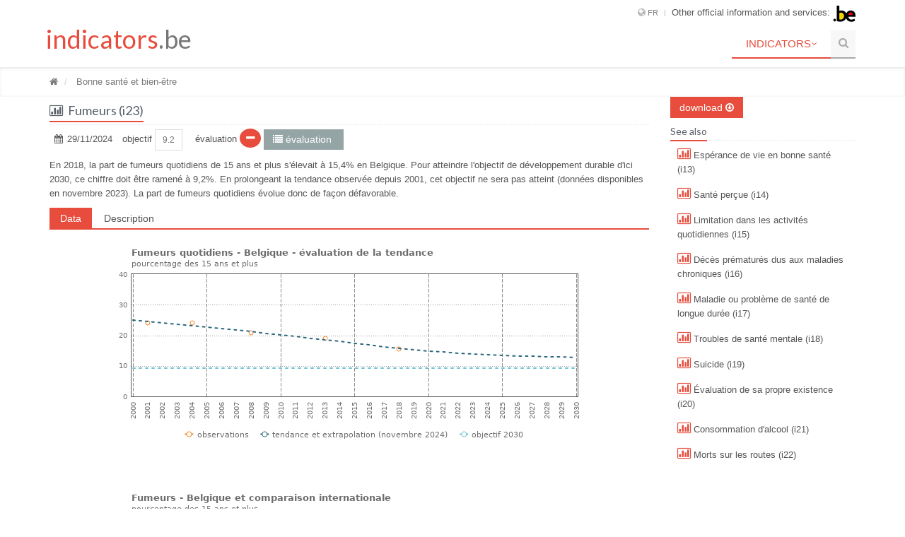

--- FILE ---
content_type: text/html; charset=utf-8
request_url: https://indicators.be/fr/i/G03_SMO/Fumeurs_%28i21%29
body_size: 9245
content:
<!DOCTYPE HTML>
<html lang="en" prefix="og: http://ogp.me/ns#">
<head>
    <link rel="stylesheet" href="https://unpkg.com/orejime@2.2.1/dist/orejime.css" />
    <script src="https://unpkg.com/orejime@2.2.1/dist/orejime.js"></script>
    <script type="opt-in" data-type="application/javascript" data-name="required_cookies"></script>
	
	

	
	
	
    
<meta name="GENERATOR" content="CodeCharge Studio 5.1.1.18990">
<meta name="description" content="">
<meta content="indicators.be - Fumeurs (i23)" property="og:title">
<meta content="" property="og:description">
<title>indicators.be - Fumeurs (i23)</title>
<meta content="text/html; charset=utf-8" http-equiv="Content-Type">

<!-- Matomo -->
<script>
  var _paq = window._paq = window._paq || [];
  /* tracker methods like "setCustomDimension" should be called before "trackPageView" */
  _paq.push(['trackPageView']);
  _paq.push(['enableLinkTracking']);
  (function() {
    var u="https://plan.matomo.cloud/";
    _paq.push(['setTrackerUrl', u+'matomo.php']);
    _paq.push(['setSiteId', '3']);
    var d=document, g=d.createElement('script'), s=d.getElementsByTagName('script')[0];
    g.async=true; g.src='//cdn.matomo.cloud/plan.matomo.cloud/matomo.js'; s.parentNode.insertBefore(g,s);
  })();
</script>
<!-- End Matomo Code -->
</head>
<body>
<div id="app">
<!--[if IE 8]>  <![endif]-->
<!--[if IE 9]>  <![endif]-->
<!--[if !IE]><!-->
<!--<![endif]-->
<meta name="viewport" content="width=device-width, initial-scale=1.0">
<link rel="stylesheet" type="text/css" href="/assets/plugins/bootstrap/css/bootstrap.min.css">
<link rel="stylesheet" type="text/css" href="/assets/css/style.css">
<link rel="stylesheet" type="text/css" href="/assets/css/headers/header1.css">
<link rel="stylesheet" type="text/css" href="/assets/css/responsive.css">
<link rel="shortcut icon" href="/favicon.ico">
<link rel="stylesheet" type="text/css" href="/assets/plugins/font-awesome/css/font-awesome.css">
<link rel="stylesheet" type="text/css" href="/assets/plugins/fancybox/source/jquery.fancybox.css">
<link rel="stylesheet" type="text/css" href="/assets/plugins/layer_slider/css/layerslider.css">
<link rel="stylesheet" type="text/css" href="/assets/css/pages/page_magazine.css">
<link rel="stylesheet" type="text/css" href="/assets/css/themes/red.css" id="style_color">
<link rel="stylesheet" type="text/css" href="/assets/css/themes/headers/header1-red.css" id="style_color-header-1">
<!-- Meta -->
<!-- CSS Global Compulsory-->
<!-- CSS Implementing Plugins -->
<!-- CSS Page Style -->
<!-- CSS Theme -->
<script src="/fusioncharts/js/fusioncharts.js" type="text/javascript"></script>
<script src="/fusioncharts/js/themes/fusioncharts.theme.bfp.js" type="text/javascript"></script>
<!--=== Style Switcher ===-->
<!--=== End Style Switcher ===-->
<!--=== Top ===-->

<div class="top hidden-print">
  <div class="container">
    <ul class="loginbar pull-right">
      <li><i class='icon-globe'></i><a>fr</a><ul class='lenguages'><li class=''><a href='/en/i/G03_SMO/en'> en</a></li><li class='active'><a href='/fr/i/G03_SMO/fr'> fr</a></li><li class=''><a href='/nl/i/G03_SMO/nl'> nl</a></li></ul></li>  
      <li class="devider">
      <li>Other official information and services: <a href="http://www.belgium.be/"><img alt="logo belgium.be" src="/assets/img/bfp/blgm_beLogo.gif"></a> </li>
 
    </ul>
 
  </div>
</div>
<!--/top-->
<!--=== End Top ===-->
<!--=== Header ===-->
<div class="header">
  <div role="navigation" class="navbar navbar-default">
    <div class="container">
      <!-- Brand and toggle get grouped for better mobile display -->
      <div class="navbar-header">
        <button class="navbar-toggle" data-target=".navbar-responsive-collapse" data-toggle="collapse"><span class="sr-only">Toggle navigation</span> <span class="icon-bar">&nbsp;</span><span class="icon-bar">&nbsp;</span><span class="icon-bar">&nbsp;</span></button> <a href="/" class="navbar-brand">
        <h1><span class="color-green">indicators</span>.be</h1>
        </a> 
      </div>
 
      <!-- Collect the nav links, forms, and other content for toggling -->
      <div class="collapse navbar-collapse navbar-responsive-collapse">
        <div class="nav navbar-nav navbar-right" style="MARGIN-LEFT: 2em">
          
  		<li class='dropdown active'><a href='#' class='dropdown-toggle' data-toggle='dropdown' data-close-others='false' data-delay='0' data-hover='dropdown'>Indicators<i class='icon-angle-down'></i> </a><ul class='dropdown-menu'>
<li><a href='/fr/t/SDG/Indicateurs_de_d%C3%A9veloppement_durable'> Indicateurs de développement durable</a></li>
<li><a href='/fr/a/SDG/Bilan_des_Indicateurs_de_d%C3%A9veloppement_durable'> <i class=' icon-chevron-right'></i>&nbsp;Bilan des Indicateurs de développement durable</a></li>
<li><a href='/fr/g/BGDP/Indicateurs_compl%C3%A9mentaires_au_produit_int%C3%A9rieur_brut'> <i class=' icon-chevron-right'></i>&nbsp;Indicateurs complémentaires au produit intérieur brut</a></li>
<li><a href='/fr/g/SDG-I/SDG-I'> <i class=' icon-chevron-right'></i>&nbsp;SDG-I</a></li>
</ul>
</li>
  		<li class='hidden-sm'><a class='search'><i class='search-btn icon-search'></i></a></li> 
        </div>
 
        <div class="search-open">
          <form name="search-form" action="/search.php?ccsForm=search_record" method="POST">
            <div class="input-group">
              <input type="text" name="s_it_Title" placeholder="Enter text to find" class="form-control"><span class="input-group-btn"><button type="submit" class="btn-u">Go</button></span> 
            </div>
 
            <!-- /input-group -->
          </form>
 
        </div>
 
      </div>
 
      <!-- /navbar-collapse -->
    </div>
 
  </div>
</div>
<!--/header-->
<!--=== End Header ===-->
<!--=== Breadcrumbs ===-->
<div class='breadcrumbs'><div class='container'><ul class='breadcrumb'>
<li><a href='/fr/t/SDG/'> <i class='icon-home'></i></a></li>
<li><a href='/fr/t/G03/Bonne_sant%C3%A9_et_bien-%C3%AAtre'> Bonne santé et bien-être</a></li>
</ul>
</div></div> 
<!--=== End Breadcrumbs ===-->
<!--=== Slider ===-->
 
<!--=== End Slider ===-->
<!--=== Content Part ===-->
<div class="container margin-top-10">
  <div class="row">
    <!--Begin Content-->
    
<div class="col-md-9">
  <div class="headline">
    <h4><i class="icon-bar-chart"></i>Fumeurs (i23)</h4>
 
    <div class="margin-bottom-5">
    </div>
 
  </div>
 
  <ul class="list-unstyled list-inline blog-info">
    <li><i class="icon-calendar"></i>&nbsp;29/11/2024 </li>
 
    <li>objectif&nbsp;<button class='btn btn-sm btn-default disabled'>9.2</button> </li>
 
    <li>&nbsp;évaluation&nbsp;<i class='icon-minus icon-round icon-round-sm icon-bg-red'></i>&nbsp;<a href='/fr/a/SDG/' class='btn-u btn-sm btn-u-default'><i class='icon-list'></i>&nbsp;évaluation&nbsp;</a></li>
 
    <li></li>
 
  </ul> 
 <p><p>En 2018, la part de fumeurs quotidiens de 15 ans et plus s'élevait à 15,4% en Belgique. Pour atteindre l'objectif de développement durable d'ici 2030, ce chiffre doit être ramené à 9,2%. En prolongeant la tendance observée depuis 2001, cet objectif ne sera pas atteint (données disponibles en novembre 2023). La part de fumeurs quotidiens évolue donc de façon défavorable.</p></p>
  <!-- Tab v1 -->
  <div class="tab-v1">
    <ul class="nav nav-tabs">
      <li class="active"><a href="#countries" data-toggle="tab">Data</a> 
      <li><a href="#metadata" data-toggle="tab">Description</a> </li>
 
    </ul>
 
    <div class="tab-content">
      <div id="countries" class="tab-pane fade in active">
        
<div class='graphdiv' style='height:327px' id='chartdiv649'>The chart will appear within this DIV.</div>
<script type='text/javascript'>
 FusionCharts.ready(function () {
var myChart649 = new FusionCharts({"type": "mscombidy2d", "renderAt": "chartdiv649","width": "100%", "height": "100%","dataFormat": "xml", "dataSource": " \
 <chart Caption='Fumeurs quotidiens - Belgique - évaluation de la tendance' SubCaption='pourcentage des 15 ans et plus' setAdaptiveYMin='1' legendShadow='0' theme='bfp' \
 decimals='2' \
 showDivLineSecondaryValue='0'  showSecondaryLimits='0' \
 PYAxisMinValue='0' \
 PYAxisMaxValue='40' \
 numDivLines='2' showAlternateHGridColor='0' \
 >  \
 <categories> \
  <category label='2000' /> \
  <vLine thickness='1' dashed='1' color='6D6D6D' divLineDashLen='1' divLineDashGap='1' linePosition='0.000000' /> \
  <category label='2001' /> \
  <category label='2002' /> \
  <category label='2003' /> \
  <category label='2004' /> \
  <category label='2005' /> \
  <vLine thickness='1' dashed='1' color='6D6D6D' divLineDashLen='1' divLineDashGap='1' linePosition='0.000000' /> \
  <category label='2006' /> \
  <category label='2007' /> \
  <category label='2008' /> \
  <category label='2009' /> \
  <category label='2010' /> \
  <vLine thickness='1' dashed='1' color='6D6D6D' divLineDashLen='1' divLineDashGap='1' linePosition='0.000000' /> \
  <category label='2011' /> \
  <category label='2012' /> \
  <category label='2013' /> \
  <category label='2014' /> \
  <category label='2015' /> \
  <vLine thickness='1' dashed='1' color='6D6D6D' divLineDashLen='1' divLineDashGap='1' linePosition='0.000000' /> \
  <category label='2016' /> \
  <category label='2017' /> \
  <category label='2018' /> \
  <category label='2019' /> \
  <category label='2020' /> \
  <vLine thickness='1' dashed='1' color='6D6D6D' divLineDashLen='1' divLineDashGap='1' linePosition='0.000000' /> \
  <category label='2021' /> \
  <category label='2022' /> \
  <category label='2023' /> \
  <category label='2024' /> \
  <category label='2025' /> \
  <vLine thickness='1' dashed='1' color='6D6D6D' divLineDashLen='1' divLineDashGap='1' linePosition='0.000000' /> \
  <category label='2026' /> \
  <category label='2027' /> \
  <category label='2028' /> \
  <category label='2029' /> \
  <category label='2030' /> \
  <vLine thickness='1' dashed='1' color='6D6D6D' divLineDashLen='1' divLineDashGap='1' linePosition='0.000000' /> \
 </categories> \
 <dataset seriesName='observations' renderAs='Line' parentYAxis='P' > \
  <set value='' /> \
  <set value='24.1' /> \
  <set value='' /> \
  <set value='' /> \
  <set value='24' /> \
  <set value='' /> \
  <set value='' /> \
  <set value='' /> \
  <set value='20.7' /> \
  <set value='' /> \
  <set value='' /> \
  <set value='' /> \
  <set value='' /> \
  <set value='18.9' /> \
  <set value='' /> \
  <set value='' /> \
  <set value='' /> \
  <set value='' /> \
  <set value='15.4' /> \
  <set value='' /> \
  <set value='' /> \
  <set value='' /> \
  <set value='' /> \
  <set value='' /> \
  <set value='' /> \
  <set value='' /> \
  <set value='' /> \
  <set value='' /> \
  <set value='' /> \
  <set value='' /> \
  <set value='' /> \
 </dataset> \
 <dataset seriesName='tendance et extrapolation (novembre 2024)' renderAs='Line' parentYAxis='P' dashed='1' showAnchors='0'> \
  <set value='25.016' /> \
  <set value='24.5719' /> \
  <set value='24.1303' /> \
  <set value='23.6811' /> \
  <set value='23.2147' /> \
  <set value='22.7256' /> \
  <set value='22.2163' /> \
  <set value='21.6936' /> \
  <set value='21.1651' /> \
  <set value='20.636' /> \
  <set value='20.1069' /> \
  <set value='19.5753' /> \
  <set value='19.0379' /> \
  <set value='18.4924' /> \
  <set value='17.9389' /> \
  <set value='17.3813' /> \
  <set value='16.8258' /> \
  <set value='16.279' /> \
  <set value='15.7465' /> \
  <set value='15.2829' /> \
  <set value='14.878' /> \
  <set value='14.5232' /> \
  <set value='14.2115' /> \
  <set value='13.937' /> \
  <set value='13.6947' /> \
  <set value='13.4804' /> \
  <set value='13.2906' /> \
  <set value='13.1222' /> \
  <set value='12.9725' /> \
  <set value='12.8393' /> \
  <set value='12.7207' /> \
 </dataset> \
 <dataset seriesName='objectif 2030' renderAs='Line' parentYAxis='P' dashed='1' showAnchors='0'> \
  <set value='9.2' /> \
  <set value='9.2' /> \
  <set value='9.2' /> \
  <set value='9.2' /> \
  <set value='9.2' /> \
  <set value='9.2' /> \
  <set value='9.2' /> \
  <set value='9.2' /> \
  <set value='9.2' /> \
  <set value='9.2' /> \
  <set value='9.2' /> \
  <set value='9.2' /> \
  <set value='9.2' /> \
  <set value='9.2' /> \
  <set value='9.2' /> \
  <set value='9.2' /> \
  <set value='9.2' /> \
  <set value='9.2' /> \
  <set value='9.2' /> \
  <set value='9.2' /> \
  <set value='9.2' /> \
  <set value='9.2' /> \
  <set value='9.2' /> \
  <set value='9.2' /> \
  <set value='9.2' /> \
  <set value='9.2' /> \
  <set value='9.2' /> \
  <set value='9.2' /> \
  <set value='9.2' /> \
  <set value='9.2' /> \
  <set value='9.2' /> \
 </dataset> \
</chart> \
"});
 myChart649.render();
});
</script>
<div class='margin-bottom-20'></div>

<div class='graphdiv' style='height:327px' id='chartdiv650'>The chart will appear within this DIV.</div>
<script type='text/javascript'>
 FusionCharts.ready(function () {
var myChart650 = new FusionCharts({"type": "mscombidy2d", "renderAt": "chartdiv650","width": "100%", "height": "100%","dataFormat": "xml", "dataSource": " \
 <chart Caption='Fumeurs - Belgique et comparaison internationale' SubCaption='pourcentage des 15 ans et plus' setAdaptiveYMin='1' legendShadow='0' theme='bfp' \
 decimals='2' \
 showDivLineSecondaryValue='0'  showSecondaryLimits='0' \
 PYAxisMinValue='15' \
 PYAxisMaxValue='35' \
 numDivLines='3' showAlternateHGridColor='0' \
 >  \
 <categories> \
  <category label='2006' /> \
  <category label='2009' /> \
  <category label='2012' /> \
  <category label='2014' /> \
  <category label='2017' /> \
  <category label='2020' /> \
  <vLine thickness='1' dashed='1' color='6D6D6D' divLineDashLen='1' divLineDashGap='1' linePosition='0.000000' /> \
 </categories> \
 <dataset seriesName='Belgique' renderAs='Line' parentYAxis='P' > \
  <set value='26' /> \
  <set value='30' /> \
  <set value='27' /> \
  <set value='25' /> \
  <set value='19' /> \
  <set value='21' /> \
 </dataset> \
 <dataset seriesName='UE27' renderAs='Line' parentYAxis='P' > \
  <set value='31' /> \
  <set value='29' /> \
  <set value='28' /> \
  <set value='27' /> \
  <set value='27' /> \
  <set value='25' /> \
 </dataset> \
</chart> \
"});
 myChart650.render();
});
</script>
<div class='margin-bottom-20'></div>

<div class='graphdiv' style='height:327px' id='chartdiv651'>The chart will appear within this DIV.</div>
<script type='text/javascript'>
 FusionCharts.ready(function () {
var myChart651 = new FusionCharts({"type": "mscombidy2d", "renderAt": "chartdiv651","width": "100%", "height": "100%","dataFormat": "xml", "dataSource": " \
 <chart Caption='Fumeurs et fumeurs quotidiens - Belgique' SubCaption='pourcentage des 15 ans et plus' setAdaptiveYMin='1' legendShadow='0' theme='bfp' \
 decimals='2' \
 showDivLineSecondaryValue='0'  showSecondaryLimits='0' \
 PYAxisMinValue='0' \
 PYAxisMaxValue='40' \
 numDivLines='2' showAlternateHGridColor='0' \
 >  \
 <categories> \
  <category label='1997' /> \
  <category label='1998' /> \
  <category label='1999' /> \
  <category label='2000' /> \
  <vLine thickness='1' dashed='1' color='6D6D6D' divLineDashLen='1' divLineDashGap='1' linePosition='0.000000' /> \
  <category label='2001' /> \
  <category label='2002' /> \
  <category label='2003' /> \
  <category label='2004' /> \
  <category label='2005' /> \
  <vLine thickness='1' dashed='1' color='6D6D6D' divLineDashLen='1' divLineDashGap='1' linePosition='0.000000' /> \
  <category label='2006' /> \
  <category label='2007' /> \
  <category label='2008' /> \
  <category label='2009' /> \
  <category label='2010' /> \
  <vLine thickness='1' dashed='1' color='6D6D6D' divLineDashLen='1' divLineDashGap='1' linePosition='0.000000' /> \
  <category label='2011' /> \
  <category label='2012' /> \
  <category label='2013' /> \
  <category label='2014' /> \
  <category label='2015' /> \
  <vLine thickness='1' dashed='1' color='6D6D6D' divLineDashLen='1' divLineDashGap='1' linePosition='0.000000' /> \
  <category label='2016' /> \
  <category label='2017' /> \
  <category label='2018' /> \
  <category label='2019' /> \
  <category label='2020' /> \
  <vLine thickness='1' dashed='1' color='6D6D6D' divLineDashLen='1' divLineDashGap='1' linePosition='0.000000' /> \
 </categories> \
 <dataset seriesName='fumeurs' renderAs='Line' parentYAxis='P' > \
  <set value='' /> \
  <set value='' /> \
  <set value='' /> \
  <set value='' /> \
  <set value='' /> \
  <set value='' /> \
  <set value='' /> \
  <set value='' /> \
  <set value='' /> \
  <set value='26' /> \
  <set value='' /> \
  <set value='' /> \
  <set value='30' /> \
  <set value='' /> \
  <set value='' /> \
  <set value='27' /> \
  <set value='' /> \
  <set value='25' /> \
  <set value='' /> \
  <set value='' /> \
  <set value='19' /> \
  <set value='' /> \
  <set value='' /> \
  <set value='21' /> \
 </dataset> \
 <dataset seriesName='fumeurs quotidiens' renderAs='Line' parentYAxis='P' > \
  <set value='25.5' /> \
  <set value='' /> \
  <set value='' /> \
  <set value='' /> \
  <set value='24.1' /> \
  <set value='' /> \
  <set value='' /> \
  <set value='24' /> \
  <set value='' /> \
  <set value='' /> \
  <set value='' /> \
  <set value='20.7' /> \
  <set value='' /> \
  <set value='' /> \
  <set value='' /> \
  <set value='' /> \
  <set value='18.9' /> \
  <set value='' /> \
  <set value='' /> \
  <set value='' /> \
  <set value='' /> \
  <set value='15.4' /> \
  <set value='' /> \
  <set value='' /> \
 </dataset> \
</chart> \
"});
 myChart651.render();
});
</script>
<div class='margin-bottom-20'></div>

<div class='graphdiv' style='height:327px' id='chartdiv652'>The chart will appear within this DIV.</div>
<script type='text/javascript'>
 FusionCharts.ready(function () {
var myChart652 = new FusionCharts({"type": "mscombidy2d", "renderAt": "chartdiv652","width": "100%", "height": "100%","dataFormat": "xml", "dataSource": " \
 <chart Caption='Fumeurs quotidiens selon la Région - Belgique' SubCaption='pourcentage des 15 ans et plus, tendances ajustées' setAdaptiveYMin='1' legendShadow='0' theme='bfp' \
 decimals='2' \
 showDivLineSecondaryValue='0'  showSecondaryLimits='0' \
 PYAxisMinValue='10' \
 PYAxisMaxValue='30' \
 numDivLines='3' showAlternateHGridColor='0' \
 >  \
 <categories> \
  <category label='1997' /> \
  <category label='2001' /> \
  <category label='2004' /> \
  <category label='2008' /> \
  <category label='2013' /> \
  <category label='2018' /> \
 </categories> \
 <dataset seriesName='Région de Bruxelles-Capitale' renderAs='Line' parentYAxis='P' > \
  <set value='27.3' /> \
  <set value='25.3' /> \
  <set value='23.7' /> \
  <set value='22.5' /> \
  <set value='18.3' /> \
  <set value='16.6' /> \
 </dataset> \
 <dataset seriesName='Région flamande' renderAs='Line' parentYAxis='P' > \
  <set value='24.1' /> \
  <set value='22.9' /> \
  <set value='22.9' /> \
  <set value='18.8' /> \
  <set value='17.7' /> \
  <set value='13.4' /> \
 </dataset> \
 <dataset seriesName='Région wallonne' renderAs='Line' parentYAxis='P' > \
  <set value='27.6' /> \
  <set value='25.9' /> \
  <set value='26.2' /> \
  <set value='24.2' /> \
  <set value='21.5' /> \
  <set value='18.8' /> \
 </dataset> \
</chart> \
"});
 myChart652.render();
});
</script>
<div class='margin-bottom-20'></div>

<div class='graphdiv' style='height:327px' id='chartdiv653'>The chart will appear within this DIV.</div>
<script type='text/javascript'>
 FusionCharts.ready(function () {
var myChart653 = new FusionCharts({"type": "mscombidy2d", "renderAt": "chartdiv653","width": "100%", "height": "100%","dataFormat": "xml", "dataSource": " \
 <chart Caption='Fumeurs quotidiens selon le sexe - Belgique' SubCaption='pourcentage des 15 ans et plus' setAdaptiveYMin='1' legendShadow='0' theme='bfp' \
 decimals='2' \
 showDivLineSecondaryValue='0'  showSecondaryLimits='0' \
 PYAxisMinValue='0' \
 PYAxisMaxValue='40' \
 numDivLines='2' showAlternateHGridColor='0' \
 >  \
 <categories> \
  <category label='1997' /> \
  <category label='2001' /> \
  <category label='2004' /> \
  <category label='2008' /> \
  <category label='2013' /> \
  <category label='2018' /> \
 </categories> \
 <dataset seriesName='femmes' renderAs='Line' parentYAxis='P' > \
  <set value='19.9' /> \
  <set value='20' /> \
  <set value='20' /> \
  <set value='17.9' /> \
  <set value='16.4' /> \
  <set value='12.1' /> \
 </dataset> \
 <dataset seriesName='hommes' renderAs='Line' parentYAxis='P' > \
  <set value='31.4' /> \
  <set value='28.5' /> \
  <set value='28.2' /> \
  <set value='23.9' /> \
  <set value='21.6' /> \
  <set value='18.9' /> \
 </dataset> \
</chart> \
"});
 myChart653.render();
});
</script>
<div class='margin-bottom-20'></div>

<div class='graphdiv' style='height:327px' id='chartdiv654'>The chart will appear within this DIV.</div>
<script type='text/javascript'>
 FusionCharts.ready(function () {
var myChart654 = new FusionCharts({"type": "mscombidy2d", "renderAt": "chartdiv654","width": "100%", "height": "100%","dataFormat": "xml", "dataSource": " \
 <chart Caption='Fumeurs quotidiens selon l&apos;éducation - Belgique' SubCaption='pourcentage des 15 ans et plus' setAdaptiveYMin='1' legendShadow='0' theme='bfp' \
 decimals='2' \
 showDivLineSecondaryValue='0'  showSecondaryLimits='0' \
 PYAxisMinValue='0' \
 PYAxisMaxValue='40' \
 numDivLines='2' showAlternateHGridColor='0' \
 >  \
 <categories> \
  <category label='1997' /> \
  <category label='2001' /> \
  <category label='2004' /> \
  <category label='2008' /> \
  <category label='2013' /> \
  <category label='2018' /> \
 </categories> \
 <dataset seriesName='éducation primaire' renderAs='Line' parentYAxis='P' > \
  <set value='26.5' /> \
  <set value='20.9' /> \
  <set value='26.6' /> \
  <set value='22.3' /> \
  <set value='18.7' /> \
  <set value='14.2' /> \
 </dataset> \
 <dataset seriesName='secondaire inférieur' renderAs='Line' parentYAxis='P' > \
  <set value='32.3' /> \
  <set value='27.5' /> \
  <set value='28.8' /> \
  <set value='29.1' /> \
  <set value='26.2' /> \
  <set value='22.5' /> \
 </dataset> \
 <dataset seriesName='secondaire supérieur' renderAs='Line' parentYAxis='P' > \
  <set value='27.5' /> \
  <set value='27.3' /> \
  <set value='27.2' /> \
  <set value='25.5' /> \
  <set value='25.5' /> \
  <set value='21' /> \
 </dataset> \
 <dataset seriesName='éducation supérieure' renderAs='Line' parentYAxis='P' > \
  <set value='19.5' /> \
  <set value='20.6' /> \
  <set value='18.1' /> \
  <set value='13.2' /> \
  <set value='11.8' /> \
  <set value='10.1' /> \
 </dataset> \
</chart> \
"});
 myChart654.render();
});
</script>
<div class='margin-bottom-20'></div>

<div class='graphdiv' style='height:327px' id='chartdiv655'>The chart will appear within this DIV.</div>
<script type='text/javascript'>
 FusionCharts.ready(function () {
var myChart655 = new FusionCharts({"type": "mscombidy2d", "renderAt": "chartdiv655","width": "100%", "height": "100%","dataFormat": "xml", "dataSource": " \
 <chart Caption='Fumeurs quotidiens selon le revenu - Belgique' SubCaption='pourcentage des 15 ans et plus' setAdaptiveYMin='1' legendShadow='0' theme='bfp' \
 decimals='2' \
 showDivLineSecondaryValue='0'  showSecondaryLimits='0' \
 PYAxisMinValue='0' \
 PYAxisMaxValue='40' \
 numDivLines='2' showAlternateHGridColor='0' \
 >  \
 <categories> \
  <category label='1997' /> \
  <category label='2001' /> \
  <category label='2004' /> \
  <category label='2008' /> \
  <category label='2013' /> \
  <category label='2018' /> \
 </categories> \
 <dataset seriesName='quintile 1' renderAs='Line' parentYAxis='P' > \
  <set value='28.1' /> \
  <set value='27.3' /> \
  <set value='29.8' /> \
  <set value='26.6' /> \
  <set value='26.1' /> \
  <set value='24.5' /> \
 </dataset> \
 <dataset seriesName='quintile 2' renderAs='Line' parentYAxis='P' > \
  <set value='27.3' /> \
  <set value='23.6' /> \
  <set value='25.1' /> \
  <set value='22.5' /> \
  <set value='21.3' /> \
  <set value='16.5' /> \
 </dataset> \
 <dataset seriesName='quintile 3' renderAs='Line' parentYAxis='P' > \
  <set value='28.2' /> \
  <set value='24' /> \
  <set value='22.6' /> \
  <set value='21.4' /> \
  <set value='20.2' /> \
  <set value='14.6' /> \
 </dataset> \
 <dataset seriesName='quintile 4' renderAs='Line' parentYAxis='P' > \
  <set value='24.2' /> \
  <set value='24.2' /> \
  <set value='24' /> \
  <set value='21.6' /> \
  <set value='19.3' /> \
  <set value='16.6' /> \
 </dataset> \
 <dataset seriesName='quintile 5' renderAs='Line' parentYAxis='P' > \
  <set value='19.1' /> \
  <set value='23.7' /> \
  <set value='19.5' /> \
  <set value='14.8' /> \
  <set value='12.2' /> \
  <set value='11.2' /> \
 </dataset> \
</chart> \
"});
 myChart655.render();
});
</script>
<div class='margin-bottom-20'></div>
 
<p class='TableCaption'>Fumeurs quotidiens - Belgique - évaluation de la tendance</p>
<p class='TableSubCaption'>pourcentage des 15 ans et plus</p>
<div id='scroller'>
 <table id='iodetable' class='table table-condensed'>
 <colgroup><col class='col-first' /></colgroup>
 <colgroup span='7' class='col-group'></colgroup>
 <thead>

  <tr><th style='text-align:left'>&nbsp;</th><th>2000</th><th>2001</th><th>2013</th><th>2018</th><th>2020</th><th>2025</th><th>2030</th></tr>
 </thead>
 <tbody>
  <tr><td style='text-align:left'>observations</td><td>--</td><td>24.1</td><td>18.9</td><td>15.4</td><td>--</td><td>--</td><td>--</td></tr>
  <tr><td style='text-align:left'>tendance et extrapolation (novembre 2024)</td><td>25.0</td><td>24.6</td><td>18.5</td><td>15.7</td><td>14.9</td><td>13.5</td><td>12.7</td></tr>
  <tr><td style='text-align:left'>objectif 2030</td><td>9.2</td><td>9.2</td><td>9.2</td><td>9.2</td><td>9.2</td><td>9.2</td><td>9.2</td></tr>
  <tr><td colspan=8 style='text-align:left'></td></tr>
 </tbody>
</table>
</div>  <!-- div-scroller-->
<p class='TableFootnote'>Sciensano (2019), L. Gisle, S. Demarest, S. Drieskens, Consommation de tabac. Bruxelles, Belgique: Sciensano; Numéro de rapport: D/2019/14.440/66; www.enquetesante.be (consulté le 17/10/2019); calculs BFP.</p>
<div class='margin-bottom-20'></div>

<p class='TableCaption'>Fumeurs - Belgique et comparaison internationale</p>
<p class='TableSubCaption'>pourcentage des 15 ans et plus</p>
<div id='scroller'>
 <table id='iodetable' class='table table-condensed'>
 <colgroup><col class='col-first' /></colgroup>
 <colgroup span='6' class='col-group'></colgroup>
 <colgroup span='1' class='col-group'></colgroup>
 <colgroup span='1' class='col-group'></colgroup>
 <thead>

  <tr><th style='text-align:left'>&nbsp;</th><th>2006</th><th>2009</th><th>2012</th><th>2014</th><th>2017</th><th>2020</th><th>2020//2006</th><th>2020//2014</th></tr>
 </thead>
 <tbody>
  <tr><td style='text-align:left'>Belgique</td><td>26.0</td><td>30.0</td><td>27.0</td><td>25.0</td><td>19.0</td><td>21.0</td><td>-1.5</td><td>-2.9</td></tr>
  <tr><td style='text-align:left'>UE27</td><td>31.0</td><td>29.0</td><td>28.0</td><td>27.0</td><td>27.0</td><td>25.0</td><td>-1.5</td><td>-1.3</td></tr>
  <tr><td colspan=9 style='text-align:left'> //: Taux de croissance moyens</td></tr>
 </tbody>
</table>
</div>  <!-- div-scroller-->
<p class='TableFootnote'>Eurostat (2023), Smoking prevalence [sdg_03_30], https://ec.europa.eu/eurostat (consulté le 03/10/2023).</p>
<div class='margin-bottom-20'></div>

<p class='TableCaption'>Fumeurs et fumeurs quotidiens - Belgique</p>
<p class='TableSubCaption'>pourcentage des 15 ans et plus</p>
<div id='scroller'>
 <table id='iodetable' class='table table-condensed'>
 <colgroup><col class='col-first' /></colgroup>
 <colgroup span='12' class='col-group'></colgroup>
 <colgroup span='1' class='col-group'></colgroup>
 <colgroup span='1' class='col-group'></colgroup>
 <thead>

  <tr><th style='text-align:left'>&nbsp;</th><th>1997</th><th>2001</th><th>2004</th><th>2006</th><th>2008</th><th>2009</th><th>2012</th><th>2013</th><th>2014</th><th>2017</th><th>2018</th><th>2020</th><th>2018//1997</th><th>2018//2013</th></tr>
 </thead>
 <tbody>
  <tr><td style='text-align:left'>fumeurs</td><td>--</td><td>--</td><td>--</td><td>26.0</td><td>--</td><td>30.0</td><td>27.0</td><td>--</td><td>25.0</td><td>19.0</td><td>--</td><td>21.0</td><td>--</td><td>--</td></tr>
  <tr><td style='text-align:left'>fumeurs quotidiens</td><td>25.5</td><td>24.1</td><td>24.0</td><td>--</td><td>20.7</td><td>--</td><td>--</td><td>18.9</td><td>--</td><td>--</td><td>15.4</td><td>--</td><td>-2.4</td><td>-4.0</td></tr>
  <tr><td colspan=15 style='text-align:left'> //: Taux de croissance moyens</td></tr>
 </tbody>
</table>
</div>  <!-- div-scroller-->
<p class='TableFootnote'>Eurostat (2023), Smoking prevalence [sdg_03_30], https://ec.europa.eu/eurostat (consulté le 03/10/2023) et Sciensano (2019), L. Gisle, S. Demarest, S. Drieskens, Consommation de tabac. Bruxelles, Belgique: Sciensano; Numéro de rapport: D/2019/14.440/66; www.enquetesante.be (consulté le 17/10/2019).</p>
<div class='margin-bottom-20'></div>

<p class='TableCaption'>Fumeurs quotidiens selon la Région - Belgique</p>
<p class='TableSubCaption'>pourcentage des 15 ans et plus, tendances ajustées</p>
<div id='scroller'>
 <table id='iodetable' class='table table-condensed'>
 <colgroup><col class='col-first' /></colgroup>
 <colgroup span='6' class='col-group'></colgroup>
 <colgroup span='1' class='col-group'></colgroup>
 <colgroup span='1' class='col-group'></colgroup>
 <thead>

  <tr><th style='text-align:left'>&nbsp;</th><th>1997</th><th>2001</th><th>2004</th><th>2008</th><th>2013</th><th>2018</th><th>2018//1997</th><th>2018//2013</th></tr>
 </thead>
 <tbody>
  <tr><td style='text-align:left'>Région de Bruxelles-Capitale</td><td>27.3</td><td>25.3</td><td>23.7</td><td>22.5</td><td>18.3</td><td>16.6</td><td>-2.3</td><td>-1.9</td></tr>
  <tr><td style='text-align:left'>Région flamande</td><td>24.1</td><td>22.9</td><td>22.9</td><td>18.8</td><td>17.7</td><td>13.4</td><td>-2.8</td><td>-5.4</td></tr>
  <tr><td style='text-align:left'>Région wallonne</td><td>27.6</td><td>25.9</td><td>26.2</td><td>24.2</td><td>21.5</td><td>18.8</td><td>-1.8</td><td>-2.6</td></tr>
  <tr><td colspan=9 style='text-align:left'> //: Taux de croissance moyens</td></tr>
 </tbody>
</table>
</div>  <!-- div-scroller-->
<p class='TableFootnote'>La marge d'incertitude de cet indicateur est indiquée dans le texte pour la dernière année.</p>
<p class='TableFootnote'>Sciensano (2019), L. Gisle, S. Demarest, S. Drieskens, Consommation de tabac. Bruxelles, Belgique: Sciensano; Numéro de rapport: D/2019/14.440/66; www.enquetesante.be (consulté le 17/10/2019); Belgian Health Interview Survey - Interactive Analysis, https://hisia.wiv-isp.be/ (consulté le 17/10/2019).</p>
<div class='margin-bottom-20'></div>

<p class='TableCaption'>Fumeurs quotidiens selon le sexe - Belgique</p>
<p class='TableSubCaption'>pourcentage des 15 ans et plus</p>
<div id='scroller'>
 <table id='iodetable' class='table table-condensed'>
 <colgroup><col class='col-first' /></colgroup>
 <colgroup span='6' class='col-group'></colgroup>
 <colgroup span='1' class='col-group'></colgroup>
 <colgroup span='1' class='col-group'></colgroup>
 <thead>

  <tr><th style='text-align:left'>&nbsp;</th><th>1997</th><th>2001</th><th>2004</th><th>2008</th><th>2013</th><th>2018</th><th>2018//1997</th><th>2018//2013</th></tr>
 </thead>
 <tbody>
  <tr><td style='text-align:left'>femmes</td><td>19.9</td><td>20.0</td><td>20.0</td><td>17.9</td><td>16.4</td><td>12.1</td><td>-2.3</td><td>-5.9</td></tr>
  <tr><td style='text-align:left'>hommes</td><td>31.4</td><td>28.5</td><td>28.2</td><td>23.9</td><td>21.6</td><td>18.9</td><td>-2.4</td><td>-2.6</td></tr>
  <tr><td colspan=9 style='text-align:left'> //: Taux de croissance moyens</td></tr>
 </tbody>
</table>
</div>  <!-- div-scroller-->
<p class='TableFootnote'>Sciensano (2019), L. Gisle, S. Demarest, S. Drieskens, Consommation de tabac. Bruxelles, Belgique: Sciensano; Numéro de rapport: D/2019/14.440/66; www.enquetesante.be (consulté le 17/10/2019); Belgian Health Interview Survey - Interactive Analysis, https://www.sciensano.be/en/projects/health-interview-survey/hisia (consulté le 17/10/2019).</p>
<div class='margin-bottom-20'></div>

<p class='TableCaption'>Fumeurs quotidiens selon l'éducation - Belgique</p>
<p class='TableSubCaption'>pourcentage des 15 ans et plus</p>
<div id='scroller'>
 <table id='iodetable' class='table table-condensed'>
 <colgroup><col class='col-first' /></colgroup>
 <colgroup span='6' class='col-group'></colgroup>
 <colgroup span='1' class='col-group'></colgroup>
 <colgroup span='1' class='col-group'></colgroup>
 <thead>

  <tr><th style='text-align:left'>&nbsp;</th><th>1997</th><th>2001</th><th>2004</th><th>2008</th><th>2013</th><th>2018</th><th>2018//1997</th><th>2018//2013</th></tr>
 </thead>
 <tbody>
  <tr><td style='text-align:left'>éducation primaire</td><td>26.5</td><td>20.9</td><td>26.6</td><td>22.3</td><td>18.7</td><td>14.2</td><td>-2.9</td><td>-5.4</td></tr>
  <tr><td style='text-align:left'>secondaire inférieur</td><td>32.3</td><td>27.5</td><td>28.8</td><td>29.1</td><td>26.2</td><td>22.5</td><td>-1.7</td><td>-3.0</td></tr>
  <tr><td style='text-align:left'>secondaire supérieur</td><td>27.5</td><td>27.3</td><td>27.2</td><td>25.5</td><td>25.5</td><td>21.0</td><td>-1.3</td><td>-3.8</td></tr>
  <tr><td style='text-align:left'>éducation supérieure</td><td>19.5</td><td>20.6</td><td>18.1</td><td>13.2</td><td>11.8</td><td>10.1</td><td>-3.1</td><td>-3.1</td></tr>
  <tr><td colspan=9 style='text-align:left'> //: Taux de croissance moyens</td></tr>
 </tbody>
</table>
</div>  <!-- div-scroller-->
<p class='TableFootnote'>Sciensano (2019), L. Gisle, S. Demarest, S. Drieskens, Consommation de tabac. Bruxelles, Belgique: Sciensano; Numéro de rapport: D/2019/14.440/66; www.enquetesante.be (consulté le 17/10/2019); Belgian Health Interview Survey - Interactive Analysis, https://www.sciensano.be/en/projects/health-interview-survey/hisia (consulté le 17/10/2019).</p>
<div class='margin-bottom-20'></div>

<p class='TableCaption'>Fumeurs quotidiens selon le revenu - Belgique</p>
<p class='TableSubCaption'>pourcentage des 15 ans et plus</p>
<div id='scroller'>
 <table id='iodetable' class='table table-condensed'>
 <colgroup><col class='col-first' /></colgroup>
 <colgroup span='6' class='col-group'></colgroup>
 <colgroup span='1' class='col-group'></colgroup>
 <colgroup span='1' class='col-group'></colgroup>
 <thead>

  <tr><th style='text-align:left'>&nbsp;</th><th>1997</th><th>2001</th><th>2004</th><th>2008</th><th>2013</th><th>2018</th><th>2018//1997</th><th>2018//2013</th></tr>
 </thead>
 <tbody>
  <tr><td style='text-align:left'>quintile 1</td><td>28.1</td><td>27.3</td><td>29.8</td><td>26.6</td><td>26.1</td><td>24.5</td><td>-0.6</td><td>-1.3</td></tr>
  <tr><td style='text-align:left'>quintile 2</td><td>27.3</td><td>23.6</td><td>25.1</td><td>22.5</td><td>21.3</td><td>16.5</td><td>-2.4</td><td>-5.0</td></tr>
  <tr><td style='text-align:left'>quintile 3</td><td>28.2</td><td>24.0</td><td>22.6</td><td>21.4</td><td>20.2</td><td>14.6</td><td>-3.1</td><td>-6.3</td></tr>
  <tr><td style='text-align:left'>quintile 4</td><td>24.2</td><td>24.2</td><td>24.0</td><td>21.6</td><td>19.3</td><td>16.6</td><td>-1.8</td><td>-3.0</td></tr>
  <tr><td style='text-align:left'>quintile 5</td><td>19.1</td><td>23.7</td><td>19.5</td><td>14.8</td><td>12.2</td><td>11.2</td><td>-2.5</td><td>-1.7</td></tr>
  <tr><td colspan=9 style='text-align:left'> //: Taux de croissance moyens</td></tr>
 </tbody>
</table>
</div>  <!-- div-scroller-->
<p class='TableFootnote'>Sciensano (2019), L. Gisle, S. Demarest, S. Drieskens, Consommation de tabac. Bruxelles, Belgique: Sciensano; Numéro de rapport: D/2019/14.440/66; www.enquetesante.be (consulté le 17/10/2019); Belgian Health Interview Survey - Interactive Analysis, https://www.sciensano.be/en/projects/health-interview-survey/hisia (consulté le 17/10/2019).</p>
<div class='margin-bottom-20'></div>
 
      </div>
 
      <div id="metadata" class="tab-pane fade in">
        <div class="markdown">
        <p><strong>Définition</strong>: part de la population âgée de 15 ans et plus déclarant fumer quotidiennement. Les données proviennent des Enquêtes de santé nationale exécutées par l'Institut scientifique de santé publique/Sciensano. Pour la comparaison internationale ce sont les données mesurant la proportion actuelle de fumeurs (pas seulement les fumeurs quotidiens) qui sont utilisées et elles proviennent d’Eurostat. Comme les deux indicateurs sont issus d’enquêtes, il faut tenir compte d’une marge d’incertitude. Cette marge augmente à mesure que l'indicateur est calculé pour des sous-populations plus petites. Le site internet de Sciensano présente les données avec des intervalles de confiance (IC) et pour les données européennes celles-ci sont disponibles sur demande auprès d'Eurostat.</p>
<p><strong>Objectif</strong>: la proportion de fumeurs quotidiens devrait atteindre 9,2% en 2030.</p>
<p>Les objectifs de développement durable ou SDG adoptés par l'ONU en 2015 comprennent le sous-objectif 3.a: "<em>Renforcer dans tous les pays, selon qu’il convient, l’application de la Convention-cadre de l’Organisation mondiale de la Santé pour la lutte antitabac</em>".</p>
<p>La Stratégie interfédérale 2022-2028 pour une génération sans tabac adoptée en Belgique en 2022 vise à diminuer la consommation de tabac au sein de la population, en particulier chez les 15-24 ans (Cellule Générale des Politiques de Drogues, 2022). Cette stratégie a pour objectif de réduire la proportion de fumeurs quotidiens à 10% en 2028 et à 5% en 2040. En faisant l’hypothèse d’une diminution constante entre 2028 et 2040, l’objectif serait de 9,2% pour 2030.</p>
<p><strong>Évolution</strong>: entre 1997 et 2018 le pourcentage de fumeurs quotidiens a diminué de 10 points de pourcentage, pour atteindre 15,4% en 2018. Une diminution similaire est observée lorsque l’on mesure la proportion totale des fumeurs au sein de la population sur la période 2006-2017. Les données montrent néanmoins que ce dernier indicateur a augmenté à partir de 2017 pour atteindre 21% en 2020.</p>
<p><strong>Comparaison internationale</strong>: sur la période 2006-2020, la part de fumeurs est en moyenne plus élevée dans l’UE27 qu’en Belgique. Sur cette période, la diminution de l’indicateur a néanmoins été plus forte dans l’UE27 qu’en Belgique, avec une diminution respective de 22% contre 19%. Lorsque les États membres sont répartis en trois groupes, la Belgique fait partie du groupe qui a les meilleures performances et fait mieux que la moyenne européenne en 2020. Cette année-là, la Suède était à la première place avec 7,0% et la Grèce à la dernière avec 42,0%.</p>
<p><strong>Ventilation selon la Région</strong>: la proportion de fumeurs quotidiens en 2018 est de 16,6% à Bruxelles (IC95% 14,6 – 18,6), de 13,4% en Flandre (IC95% 11,8 -14,9), de 18,8% en Wallonie (IC95% 16,6 – 21,0) et de 15,4% en Belgique (IC95% 14,2 – 16,6). La comparaison entre Régions et l’analyse de l’évolution dans le temps de ces indicateurs doit prendre en compte l’amplitude des intervalles de confiance.</p>
<p><strong>Ventilation selon le sexe</strong>: la part des femmes qui fument quotidiennement est inférieure à celle des hommes, mais elle diminue plus lentement, ce qui mène à un rapprochement entre ces groupes. En effet, en 1997, 31,4% des hommes étaient des fumeurs quotidiens, pour 19,9% des femmes, une différence de 11,5 points de pourcentage. En 2018, 18,9% des hommes et 12,1% des femmes étaient des fumeurs quotidiens, une différence plus faible de 6,8 points de pourcentage.</p>
<p><strong>Ventilation selon le revenu</strong>: les personnes du premier quintile de revenu (revenus les plus bas) fument plus que les autres, et celles du cinquième quintile (revenus les plus hauts) sont celles qui fument le moins. La différence s'établit à 13,3 points de pourcentage en 2018.</p>
<p><strong>Indicateur ONU</strong>: l’indicateur choisi correspond à l'indicateur 3.a.1 - <em>Prévalence de la consommation actuelle de tabac chez les plus de 15 ans (taux comparatifs par âge)</em>.</p>
<p><strong>Sources</strong></p>
<ul>
<li>
<p>Générales</p>
<ul>
<li>
<p>SDG, objectifs de développement durable (Sustainable Development Goals): Nations Unies (2015), <em>Transformer notre monde : le Programme de développement durable à l’horizon 2030</em>. Résolution adoptée par l’Assemblée générale le 25 septembre 2015, document <a href="/pdf/un2015sdg_fr.pdf">A/RES/70/1</a>.</p>
</li>
<li>
<p>Indicateurs: Nations Unies (2017), <em>Travaux de la Commission de statistique sur le Programme de développement durable à l’horizon 2030</em>. Résolution adoptée par l’Assemblée générale le 6 juillet 2017, document <a href="/pdf/un2017sdgi_fr.pdf">A/RES/71/313</a>.</p>
</li>
<li>
<p>UN Sustainable Development: <a href="https://sdgs.un.org/">https://sdgs.un.org/</a> (consulté le 18/01/2023).</p>
</li>
<li>UN Sustainable Development Goal indicators website: <a href="https://unstats.un.org/sdgs/">https://unstats.un.org/sdgs/</a> (consulté le 18/01/2023).</li>
</ul>
</li>
<li>
<p>Spécifiques</p>
<ul>
<li>Cellule Générale des Politiques de Drogues (2022), <em>Stratégie interfédérale 2022-2028 pour une génération sans tabac</em>, <a href="https://organesdeconcertation.sante.belgique.be/sites/default/files/documents/2022_12_14_strategie_interfederale_tabac_et_annexe_final_fr.pdf">https://organesdeconcertation.sante.belgique.be/sites/default/files/documents/2022_12_14_strategie_interfederale_tabac_et_annexe_final_fr.pdf</a> (consulté le 17/10/2023).</li>
</ul>
</li>
</ul>
        </div>
 
      </div>
 
    </div>
 
  </div>
 <!-- End Tab v1 -->
</div>

<div class="col-md-3">
  <div class="magazine-sb-categories">
    <div class='hidden-print'> <a href='/fr/x/G03_SMO/download+csv' class='btn-u btn-u-red'>download&nbsp;<i class='icon-download'></i></a></div> 
  </div>
 
  <div class="magazine-sb-categories">
    <div class='headline'><h5>See also</h5></div>
<ul class='nav nav-stacked nav-reverse'>
<li><a href='/fr/i/G03_HLY/Esp%C3%A9rance_de_vie_en_bonne_sant%C3%A9_%28i13%29'><i class='icon-bar-chart'></i> Espérance de vie en bonne santé (i13)</a></li>
<li><a href='/fr/i/G03_SPH/Sant%C3%A9_per%C3%A7ue_%28i14%29'><i class='icon-bar-chart'></i> Santé perçue (i14)</a></li>
<li><a href='/fr/i/G03_LUA/Limitation_dans_les_activit%C3%A9s_quotidiennes_%28i15%29'><i class='icon-bar-chart'></i> Limitation dans les activités quotidiennes (i15)</a></li>
<li><a href='/fr/i/G03_DCP/D%C3%A9c%C3%A8s_pr%C3%A9matur%C3%A9s_dus_aux_maladies_chroniques_%28i16%29'><i class='icon-bar-chart'></i> Décès prématurés dus aux maladies chroniques (i16)</a></li>
<li><a href='/fr/i/G03_LSI/Maladie_ou_probl%C3%A8me_de_sant%C3%A9_de_longue_dur%C3%A9e_%28i17%29'><i class='icon-bar-chart'></i> Maladie ou problème de santé de longue durée (i17)</a></li>
<li><a href='/fr/i/G03_MDO/Troubles_de_sant%C3%A9_mentale_%28i18%29'><i class='icon-bar-chart'></i> Troubles de santé mentale (i18)</a></li>
<li><a href='/fr/i/G03_SUI/Suicide_%28i19%29'><i class='icon-bar-chart'></i> Suicide (i19)</a></li>
<li><a href='/fr/i/G03_SAT/%C3%89valuation_de_sa_propre_existence_%28i20%29'><i class='icon-bar-chart'></i> Évaluation de sa propre existence (i20)</a></li>
<li><a href='/fr/i/G03_ALC/Consommation_d%27alcool_%28i21%29'><i class='icon-bar-chart'></i> Consommation d'alcool (i21)</a></li>
<li><a href='/fr/i/G03_FAT/Morts_sur_les_routes_%28i22%29'><i class='icon-bar-chart'></i> Morts sur les routes (i22)</a></li>
</ul>
 
  </div>
 
  <div class="magazine-sb-categories">
  </div>
 <!-- End Quick Links -->
</div>
 
    <!--End Content-->
  </div>
</div>
<!--/container-->
<!--=== End Content Part ===-->
<!--=== Footer ===-->
<div class="footer">
  <div class="container">
    <!--/row-->
    <div class="row">
      <div class='col-md-6'><div class='posts'><a href='https://www.plan.be/fr'><img alt='BFP Logo' style='max-height:40px;height:auto;width:auto;' src='/assets/img/bfp/logo_color_fr.svg'></a>
<p style='margin-top: 10px;'>Sur www.indicators.be le Bureau fédéral du Plan présente des indicateurs de développement durable.</p></div></div>
 
    </div>
 
  </div>
 
  <!--/container-->
</div>
<!--/footer-->
<!--=== End Footer ===-->
<!--=== Copyright ===-->
<div class="copyright">
  <div class="container">
    <div class="row">
      <div class="col-md-6">
        <p class="copyright-space"><i class="icon-envelope"></i><a href="mailto:indicators@plan.be">indicators@plan.be</a> </p>
 
      </div>
 
      <div class="col-md-6">
        <p class="copyright-space pull-right">2025 &copy; cic@plan.be</p>
 
      </div>
 
    </div>
 
    <!--/row-->
  </div>
 
  <!--/container-->
</div>
</div> <!-- app -->
<!--/copyright-->
<!--=== End Copyright ===-->
<!-- JS Global Compulsory -->
<script type="text/javascript" src="/assets/plugins/jquery-1.10.2.min.js">
</script>
<script type="text/javascript" src="/assets/plugins/jquery-migrate-1.2.1.min.js">
</script>
<script type="text/javascript" src="/assets/plugins/bootstrap/js/bootstrap.min.js">
</script>
<script type="text/javascript" src="/assets/plugins/hover-dropdown.min.js">
</script>
<script type="text/javascript" src="/assets/plugins/back-to-top.js">
</script>
<!-- JS Page Level -->
<script type="text/javascript" src="/assets/js/app_bfp.js">
</script>
<script type="text/javascript" src="/assets/js/pages/index.js">
</script>
<script type="text/javascript">
    jQuery(document).ready(function() {
        App.init();
/*        
        $(window).resize(function() {
                    if(this.resizeTO) clearTimeout(this.resizeTO);
                        this.resizeTO = setTimeout(function() {
                          $(this).trigger('resizeEnd');
                     }, 500);
        });  
        scrolltables();
        $(window).bind("resizeEnd", scrolltables);   
*/        
    });
</script>

<!--[if lt IE 9]>
<SCRIPT src="/assets/plugins/respond.js"></SCRIPT>
<![endif]-->


</body>
</html>

--- FILE ---
content_type: text/css
request_url: https://indicators.be/assets/css/headers/header1.css
body_size: 1289
content:
/*Top Bar (login, search etc.)
------------------------------------*/
.top {
	padding-top: 8px;
}

.top ul.loginbar {
	margin: 0;
	padding: 0;
	z-index: 9999;
	position: relative;
}

.top ul.loginbar > li {
	display: inline;
	list-style: none;
	padding-bottom: 15px;
}

.top ul.loginbar > li > a, 
.top ul.loginbar > li > a:hover {
	color: #7c8082;
	font-size: 11px;
	text-transform: uppercase;
	font-family: 'Open Sans', sans-serif;
}

.top ul.loginbar li.devider { 
	top: -1px;
	padding: 0;
	font-size: 8px;
	position: relative;
	margin: 0 9px 0 5px;
	font-family: Tahoma;
	border-right: solid 1px #bbb;
}

.top ul.loginbar li i.icon-globe { 
	color: #bbb;
}

/*Lenguages*/
.top ul.lenguages {
	top: 25px;
	left: -5px;
	display: none;
	padding: 4px 0;
	padding-left: 0; 
	list-style: none;
	min-width: 100px;
	position: absolute;
	background: #f0f0f0;
}

.top li:hover ul.lenguages {
	display: block;
}

.top ul.lenguages:after {
	top: -4px;
	width: 0; 
	height: 0;
	left: 8px;
	content: " "; 
	display: block; 
	position: absolute;
	border-bottom: 6px solid #f0f0f0;	
	border-left: 6px solid transparent;
	border-right: 6px solid transparent;
	border-left-style: inset; /*FF fixes*/
	border-right-style: inset; /*FF fixes*/
}

.top ul.lenguages li a {
	color: #555;
	display: block;
	font-size: 10px;
	padding: 2px 12px;
	margin-bottom: 1px;
	text-transform: uppercase; 
	font-family:'Open Sans', sans-serif;	
}

.top ul.lenguages li.active a i {
	color: #999;
	float: right;
	margin-top: 2px;
}

.top ul.lenguages li a:hover, 
.top ul.lenguages li.active a {
	background: #fafafa;
}

.top ul.lenguages li a:hover {
	text-decoration: none; 
}

/*Header Default
------------------------------------*/
.header {
	z-index:999;
	position:relative;
	border-bottom:solid 2px #eee;
}

.header .navbar {
	margin: 0;
	min-height: inherit;
}

.header .navbar-default {
	border: none;
	background: none;
}

.header .navbar-collapse {
	position: relative;
	/*max-height: inherit;*/
}

/*Brand*/
.header .navbar-brand { 
	z-index: 2;
	position: relative;
	padding: 0 10px 10px;
}

/*Navbar*/
.header .navbar-default .navbar-nav > li > a {
	color: #687074;
	font-size: 15px;
	font-weight:400;
	padding: 9px 20px;
	text-transform: uppercase;
}

.header .navbar-default .navbar-nav > .active > a {
	color: #72c02c;
}

/*Dropdown*/
.header .navbar-right .dropdown-menu {
	right: inherit;
}

.header .navbar .nav > li > a i.icon-angle-down {
	top: -1px;
	left: 1px;
	font-size: 12px;
	position: relative;
	margin: 0 !important;
}

/*Navber Toggle*/
.navbar-toggle,
.navbar-default .navbar-toggle:hover, 
.navbar-default .navbar-toggle:focus {
	background: #72c02c;
}

.navbar-toggle:hover {
	background: #5fb611 !important;
}

.navbar-default .navbar-toggle {
	border-color: #5fb611;
}

.navbar-default .navbar-toggle .icon-bar {
	background: #fff;
}

/*Serach Box*/
.header .navbar .search-open {
	right: 0; 
	top: 50px; 
	display: none;
	padding: 14px; 
	position: absolute;
	background: #fcfcfc; 
	border-top: solid 2px #eee;
	box-shadow: 0 1px 3px #ddd; 
}

.header .navbar .nav > li > a.search {
	color: #aaa;
	cursor: pointer;
	padding: 8px 8px 10px;
	border-bottom-color: #aaa;
	background: #f7f7f7 !important;
}

.header .navbar .nav > li > a.search:hover {
	color: #72c02c;
	border-bottom-color: #72c02c;
}

.header .navbar .search-open form {
	margin: 0;	
}

.header .navbar a.search [class^="icon-"],
.header .navbar a.search [class*=" icon-"] {
  width: 1.25em;
  text-align: center;
  display: inline-block;
}

.header .navbar a.search [class^="icon-"].icon-large,
.header .navbar a.search [class*=" icon-"].icon-large {
  /* increased font size for icon-large */
  width: 1.5625em;
}

/*Responsive @Media 
------------------------------------*/
@media (min-width: 767px) {
	/*Navbar Collapse*/
	.header .navbar-collapse {
		padding: 0;
	}

	/*Navbar*/
	.header .navbar-nav {
		top: 2px;
		margin-top: 10px;
		position: relative;
	}

	.header .navbar-default .navbar-nav > li > a,
	.header .navbar-default .navbar-nav > li > a:focus {	
		border-bottom: solid 2px transparent;
	}

	.header .navbar-default .navbar-nav > li > a:hover,
	.header .navbar-default .navbar-nav > .active > a {
		border-bottom: solid 2px #72c02c;
	}

	.header .navbar-default .navbar-nav > li > a,
	.header .navbar-default .navbar-nav > li > a:hover,
	.header .navbar-default .navbar-nav > li > a:focus,	
	.header .navbar-default .navbar-nav > .active > a, 
	.header .navbar-default .navbar-nav > .active > a:hover, 
	.header .navbar-default .navbar-nav > .active > a:focus {
		background: none;
	}

	.header .navbar-default .navbar-nav > .open > a,
	.header .navbar-default .navbar-nav > .open > a:hover,
	.header .navbar-default .navbar-nav > .open > a:focus {
		color: #72c02c;
	}

	/*Dropdown Menu*/
	.header .dropdown-menu { 
		padding: 0;
		border: none;
		min-width: 200px;
		border-radius: 0; 
		z-index: 9999 !important;
		margin-top: -2px !important; 
		border-top: solid 2px #72c02c; 
		border-bottom: solid 2px #687074; 
	}

	.header .dropdown-menu li a { 
		color: #687074; 
		font-size: 13px; 
		font-weight: 400; 
		padding: 6px 15px; 
		border-bottom: solid 1px #eee;
	}

	.header .dropdown-menu .active > a,
	.header .dropdown-menu li > a:hover {
		color: #fff;
		filter: none !important;
		background: #687074 !important;
		-webkit-transition: all 0.1s ease-in-out;
		-moz-transition: all 0.1s ease-in-out;
		-o-transition: all 0.1s ease-in-out;
		transition: all 0.1s ease-in-out;
	}

	.header .dropdown-menu li > a:focus {
		background: none;
		filter: none !important;
	}

	/*Search Box*/
	.header .navbar .search-open {
		width: 330px;
	}	
}

@media (max-width: 767px) {
	/*Search Box*/
	.header .navbar .search-open {
		left: 20px; 
		top: inherit;
		bottom: -5px; 
		padding: 15px;
		border-top: none;
		box-shadow: none;
		background: none; 
	}	
}

--- FILE ---
content_type: image/svg+xml
request_url: https://indicators.be/assets/img/bfp/logo_color_fr.svg
body_size: 16581
content:
<?xml version="1.0" encoding="UTF-8"?>
<svg id="FR_Logo_outlines_color" xmlns="http://www.w3.org/2000/svg" viewBox="0 0 279.8 47.29">
  <g>
    <rect x="13.11" y="13.67" width="5.02" height="14.06" rx="2.51" ry="2.51" fill="#034552" stroke-width="0"/>
    <rect x="24.5" y="6.64" width="5.02" height="24.61" rx="2.51" ry="2.51" fill="#034552" stroke-width="0"/>
    <rect x="36.21" y=".11" width="5.02" height="24.61" rx="2.51" ry="2.51" fill="#034552" stroke-width="0"/>
  </g>
  <path d="M.81,45.64c.71,1.03,2.12,1.3,3.16.59l11.55-7.84c.8-.54,1.85-.58,2.68-.09l6.8,4.01c2.29,1.35,5.17,1.18,7.28-.44l21.77-16.65c.91-.69,1.11-1.98.46-2.92-.7-1.01-2.1-1.23-3.08-.48l-20.45,15.82c-.81.63-1.93.7-2.81.18l-6.97-4.11c-2.15-1.27-4.84-1.2-6.93.19L1.42,42.45c-1.06.71-1.34,2.14-.61,3.19Z" fill="#f90" stroke-width="0"/>
  <g>
    <path d="M63.48,21.76v-2.01h1.79v-9.27h-1.79v-2.01h6.8c.8,0,1.5.14,2.1.41s1.07.66,1.41,1.16.5,1.1.5,1.8v.17c0,.61-.11,1.11-.34,1.5-.23.39-.5.7-.82.91-.32.21-.62.37-.91.46v.32c.29.08.6.22.94.43s.62.51.86.91c.23.4.35.92.35,1.55v.19c0,.72-.17,1.35-.52,1.87-.35.53-.82.93-1.42,1.21s-1.3.42-2.08.42h-6.86ZM67.55,14.03h2.51c.58,0,1.05-.15,1.41-.44.36-.29.54-.7.54-1.22v-.19c0-.52-.18-.92-.54-1.22-.36-.29-.83-.44-1.41-.44h-2.51v3.5ZM67.55,19.69h2.53c.61,0,1.09-.15,1.45-.45.36-.3.54-.72.54-1.26v-.17c0-.54-.18-.97-.53-1.26-.35-.3-.84-.45-1.46-.45h-2.53v3.59Z" fill="#034552" stroke-width="0"/>
    <path d="M80.47,21.91c-.72,0-1.36-.16-1.92-.48-.56-.32-.99-.78-1.29-1.37s-.46-1.28-.46-2.06v-5.62h2.17v5.45c0,.76.19,1.32.56,1.69.37.37.9.55,1.59.55.77,0,1.38-.25,1.83-.76.45-.51.67-1.23.67-2.18v-4.75h2.17v9.39h-2.13v-1.31h-.32c-.17.34-.47.67-.9.99-.44.32-1.09.48-1.97.48Z" fill="#034552" stroke-width="0"/>
    <path d="M88.84,21.76v-9.39h2.15v1.08h.32c.14-.39.37-.68.7-.86.33-.18.72-.27,1.18-.27h1.14v1.94h-1.18c-.63,0-1.15.17-1.54.5-.39.34-.59.85-.59,1.55v5.43h-2.18Z" fill="#034552" stroke-width="0"/>
    <path d="M100.51,22.03c-.94,0-1.76-.2-2.48-.6-.72-.4-1.27-.96-1.67-1.69-.4-.73-.6-1.58-.6-2.56v-.23c0-.99.2-1.84.59-2.57s.94-1.28,1.65-1.68c.71-.4,1.53-.6,2.45-.6s1.71.2,2.39.6c.68.4,1.22.96,1.6,1.68.38.72.57,1.56.57,2.53v.78h-7.05c.03.74.29,1.32.78,1.77s1.1.67,1.82.67,1.24-.16,1.58-.47.6-.66.78-1.05l1.8.93c-.18.34-.43.71-.77,1.09-.34.39-.78.72-1.34.99-.56.27-1.26.41-2.11.41ZM97.98,16.04h4.81c-.05-.62-.29-1.11-.71-1.48-.42-.37-.97-.55-1.64-.55s-1.25.18-1.67.55c-.42.37-.68.86-.78,1.48Z" fill="#034552" stroke-width="0"/>
    <path d="M110.45,22.03c-.66,0-1.25-.12-1.79-.35-.53-.23-.95-.57-1.26-1.02s-.47-.99-.47-1.63.16-1.17.47-1.6.74-.76,1.28-.98,1.17-.33,1.86-.33h2.72v-.57c0-.49-.15-.9-.46-1.21-.3-.31-.78-.46-1.42-.46s-1.11.15-1.43.45-.54.68-.64,1.15l-2.01-.67c.15-.49.4-.94.73-1.35s.78-.73,1.34-.98c.56-.25,1.24-.37,2.05-.37,1.23,0,2.19.31,2.9.92s1.05,1.5,1.05,2.67v3.69c0,.38.18.57.53.57h.8v1.8h-1.54c-.46,0-.83-.11-1.12-.34-.29-.23-.44-.54-.44-.93v-.04h-.32c-.08.18-.21.39-.4.65-.19.25-.48.47-.86.66-.39.18-.91.28-1.57.28ZM110.81,20.24c.72,0,1.31-.21,1.77-.62.46-.41.68-.97.68-1.66v-.19h-2.58c-.47,0-.85.1-1.14.3-.29.2-.44.5-.44.89s.15.69.46.92c.3.23.72.35,1.25.35Z" fill="#034552" stroke-width="0"/>
    <path d="M122.11,21.91c-.72,0-1.36-.16-1.92-.48-.56-.32-.99-.78-1.29-1.37-.3-.59-.46-1.28-.46-2.06v-5.62h2.17v5.45c0,.76.19,1.32.56,1.69.37.37.9.55,1.59.55.77,0,1.38-.25,1.83-.76.45-.51.67-1.23.67-2.18v-4.75h2.17v9.39h-2.13v-1.31h-.32c-.16.34-.46.67-.9.99-.44.32-1.09.48-1.97.48Z" fill="#034552" stroke-width="0"/>
    <path d="M137.26,21.76v-7.58h-2.51v-1.8h2.51v-1.9c0-.62.18-1.11.54-1.47.36-.36.84-.54,1.43-.54h2.43v1.8h-1.71c-.36,0-.53.19-.53.57v1.54h2.58v1.8h-2.58v7.58h-2.17Z" fill="#034552" stroke-width="0"/>
    <path d="M148.16,22.03c-.94,0-1.76-.2-2.48-.6-.71-.4-1.27-.96-1.67-1.69-.4-.73-.6-1.58-.6-2.56v-.23c0-.99.2-1.84.59-2.57s.94-1.28,1.65-1.68c.71-.4,1.53-.6,2.45-.6s1.71.2,2.39.6c.68.4,1.22.96,1.6,1.68.38.72.57,1.56.57,2.53v.78h-7.05c.03.74.29,1.32.78,1.77s1.1.67,1.82.67,1.23-.16,1.58-.47c.34-.31.6-.66.78-1.05l1.8.93c-.18.34-.43.71-.77,1.09-.33.39-.78.72-1.34.99s-1.26.41-2.11.41ZM145.63,16.04h4.81c-.05-.62-.29-1.11-.71-1.48-.42-.37-.97-.55-1.64-.55s-1.25.18-1.67.55c-.42.37-.68.86-.78,1.48ZM146.76,11.26l1.42-2.75h2.49l-1.98,2.75h-1.94Z" fill="#034552" stroke-width="0"/>
    <path d="M159.03,22.03c-.76,0-1.47-.19-2.13-.56-.66-.37-1.19-.92-1.58-1.64-.39-.72-.59-1.59-.59-2.6v-.3c0-1.01.2-1.88.59-2.6.39-.72.92-1.27,1.57-1.64.65-.37,1.36-.56,2.14-.56.58,0,1.08.07,1.48.21.41.14.73.32.98.53.25.22.44.45.58.7h.32v-5.09h2.17v13.3h-2.13v-1.24h-.32c-.23.38-.58.73-1.04,1.04-.47.31-1.15.46-2.03.46ZM159.68,20.13c.79,0,1.44-.26,1.96-.77s.78-1.25.78-2.19v-.19c0-.96-.26-1.7-.77-2.2-.51-.51-1.17-.76-1.97-.76s-1.44.25-1.97.76c-.53.51-.79,1.24-.79,2.2v.19c0,.95.26,1.68.79,2.19s1.18.77,1.97.77Z" fill="#034552" stroke-width="0"/>
    <path d="M171.91,22.03c-.94,0-1.76-.2-2.48-.6-.71-.4-1.27-.96-1.67-1.69-.4-.73-.6-1.58-.6-2.56v-.23c0-.99.2-1.84.59-2.57s.94-1.28,1.65-1.68c.71-.4,1.53-.6,2.45-.6s1.71.2,2.39.6c.68.4,1.22.96,1.6,1.68.38.72.57,1.56.57,2.53v.78h-7.05c.03.74.29,1.32.78,1.77s1.1.67,1.82.67,1.23-.16,1.58-.47c.34-.31.6-.66.78-1.05l1.8.93c-.18.34-.43.71-.77,1.09-.33.39-.78.72-1.34.99s-1.26.41-2.11.41ZM169.38,16.04h4.81c-.05-.62-.29-1.11-.71-1.48-.42-.37-.97-.55-1.64-.55s-1.25.18-1.67.55c-.42.37-.68.86-.78,1.48ZM170.51,11.26l1.42-2.75h2.49l-1.98,2.75h-1.94Z" fill="#034552" stroke-width="0"/>
    <path d="M178.94,21.76v-9.39h2.15v1.08h.32c.14-.39.37-.68.7-.86.33-.18.72-.27,1.18-.27h1.14v1.94h-1.18c-.63,0-1.15.17-1.54.5s-.59.85-.59,1.55v5.43h-2.18Z" fill="#034552" stroke-width="0"/>
    <path d="M189.31,22.03c-.66,0-1.25-.12-1.79-.35-.53-.23-.95-.57-1.26-1.02s-.46-.99-.46-1.63.15-1.17.46-1.6.74-.76,1.28-.98c.54-.22,1.17-.33,1.86-.33h2.72v-.57c0-.49-.15-.9-.46-1.21-.3-.31-.78-.46-1.43-.46s-1.11.15-1.43.45c-.32.3-.54.68-.64,1.15l-2.01-.67c.15-.49.39-.94.73-1.35s.78-.73,1.34-.98c.56-.25,1.24-.37,2.05-.37,1.23,0,2.19.31,2.9.92s1.05,1.5,1.05,2.67v3.69c0,.38.18.57.53.57h.8v1.8h-1.54c-.46,0-.83-.11-1.12-.34-.29-.23-.44-.54-.44-.93v-.04h-.32c-.08.18-.21.39-.4.65-.19.25-.48.47-.87.66s-.91.28-1.57.28ZM189.68,20.24c.72,0,1.31-.21,1.77-.62.46-.41.68-.97.68-1.66v-.19h-2.58c-.47,0-.85.1-1.14.3-.29.2-.44.5-.44.89s.15.69.46.92c.3.23.72.35,1.25.35Z" fill="#034552" stroke-width="0"/>
    <path d="M197.66,21.76v-13.3h2.19v13.3h-2.19Z" fill="#034552" stroke-width="0"/>
    <path d="M211.87,22.03c-.76,0-1.47-.19-2.13-.56-.66-.37-1.18-.92-1.58-1.64-.39-.72-.59-1.59-.59-2.6v-.3c0-1.01.2-1.88.59-2.6.39-.72.92-1.27,1.57-1.64.65-.37,1.37-.56,2.14-.56.58,0,1.08.07,1.48.21.41.14.73.32.98.53.25.22.44.45.58.7h.32v-5.09h2.17v13.3h-2.13v-1.24h-.32c-.23.38-.58.73-1.05,1.04-.47.31-1.15.46-2.03.46ZM212.51,20.13c.79,0,1.44-.26,1.96-.77s.78-1.25.78-2.19v-.19c0-.96-.26-1.7-.77-2.2-.51-.51-1.17-.76-1.97-.76s-1.44.25-1.97.76c-.53.51-.79,1.24-.79,2.2v.19c0,.95.26,1.68.79,2.19.53.51,1.18.77,1.97.77Z" fill="#034552" stroke-width="0"/>
    <path d="M224.05,21.91c-.72,0-1.36-.16-1.92-.48-.56-.32-.99-.78-1.29-1.37-.3-.59-.46-1.28-.46-2.06v-5.62h2.17v5.45c0,.76.19,1.32.56,1.69.37.37.9.55,1.59.55.77,0,1.38-.25,1.83-.76.45-.51.67-1.23.67-2.18v-4.75h2.17v9.39h-2.13v-1.31h-.32c-.17.34-.47.67-.9.99-.44.32-1.09.48-1.97.48Z" fill="#034552" stroke-width="0"/>
    <path d="M237.48,21.76v-13.3h5.38c.84,0,1.57.17,2.21.49.63.33,1.13.79,1.5,1.4s.55,1.31.55,2.14v.27c0,.81-.19,1.52-.56,2.13-.37.61-.88,1.08-1.52,1.41s-1.37.49-2.18.49h-3.08v4.98h-2.3ZM239.78,14.71h2.85c.66,0,1.19-.18,1.59-.53.4-.35.6-.84.6-1.46v-.19c0-.62-.2-1.11-.59-1.46-.39-.35-.93-.53-1.6-.53h-2.85v4.18Z" fill="#034552" stroke-width="0"/>
    <path d="M249.3,21.76v-13.3h2.19v13.3h-2.19Z" fill="#034552" stroke-width="0"/>
    <path d="M257.45,22.03c-.66,0-1.25-.12-1.79-.35-.53-.23-.95-.57-1.26-1.02s-.46-.99-.46-1.63.15-1.17.46-1.6.74-.76,1.28-.98c.54-.22,1.17-.33,1.86-.33h2.72v-.57c0-.49-.15-.9-.46-1.21-.3-.31-.78-.46-1.43-.46s-1.11.15-1.43.45c-.32.3-.54.68-.64,1.15l-2.01-.67c.15-.49.39-.94.73-1.35s.78-.73,1.34-.98c.56-.25,1.24-.37,2.05-.37,1.23,0,2.19.31,2.9.92s1.05,1.5,1.05,2.67v3.69c0,.38.18.57.53.57h.8v1.8h-1.54c-.46,0-.83-.11-1.12-.34-.29-.23-.44-.54-.44-.93v-.04h-.32c-.08.18-.21.39-.4.65-.19.25-.48.47-.87.66s-.91.28-1.57.28ZM257.81,20.24c.72,0,1.31-.21,1.77-.62.46-.41.68-.97.68-1.66v-.19h-2.58c-.47,0-.85.1-1.14.3-.29.2-.44.5-.44.89s.15.69.46.92c.3.23.72.35,1.25.35Z" fill="#034552" stroke-width="0"/>
    <path d="M265.79,21.76v-9.39h2.15v1.31h.32c.17-.35.46-.69.89-1.01.43-.32,1.08-.47,1.96-.47.72,0,1.36.16,1.92.49.56.33.99.79,1.3,1.37.31.58.46,1.27.46,2.07v5.62h-2.19v-5.45c0-.76-.19-1.33-.56-1.7-.37-.37-.9-.56-1.59-.56-.77,0-1.38.26-1.82.77s-.67,1.24-.67,2.19v4.75h-2.18Z" fill="#034552" stroke-width="0"/>
  </g>
  <g>
    <path d="M63.09,37.24l3.32-10.15h1.65l3.32,10.15h-.97l-.87-2.7h-4.61l-.87,2.7h-.97ZM65.19,33.7h4.09l-1.96-6.06h-.17l-1.96,6.06Z" fill="#034552" stroke-width="0"/>
    <path d="M73.17,37.24v-7.05h.84v1.3h.17c.17-.38.46-.71.86-1.01s.97-.44,1.73-.44c.51,0,.98.11,1.41.32.43.21.77.53,1.02.96.26.43.38.97.38,1.62v4.29h-.87v-4.23c0-.77-.19-1.33-.58-1.67-.39-.34-.9-.51-1.55-.51-.72,0-1.33.24-1.81.72s-.72,1.2-.72,2.17v3.52h-.87Z" fill="#034552" stroke-width="0"/>
    <path d="M84.31,37.44c-.49,0-.94-.08-1.34-.25-.4-.17-.72-.42-.95-.75-.23-.33-.35-.72-.35-1.19s.12-.87.35-1.17c.23-.31.55-.54.94-.7.4-.15.84-.23,1.32-.23h2.58v-.57c0-.57-.16-1.02-.49-1.33-.33-.32-.81-.48-1.44-.48s-1.11.15-1.47.46c-.36.3-.61.71-.73,1.22l-.84-.25c.12-.42.3-.79.55-1.12.25-.33.58-.6,1-.8.42-.2.91-.3,1.49-.3.89,0,1.58.23,2.07.7.49.46.73,1.11.73,1.94v3.42c0,.29.14.44.41.44h.68v.75h-.93c-.3,0-.54-.09-.71-.27-.17-.18-.26-.42-.26-.73v-.1h-.15c-.12.21-.29.42-.49.62s-.46.37-.78.49c-.32.12-.72.19-1.2.19ZM84.36,36.66c.74,0,1.35-.22,1.8-.67.46-.45.69-1.08.69-1.91v-.17h-2.57c-.5,0-.92.11-1.25.33-.33.22-.5.55-.5,1.01s.17.8.51,1.05c.34.25.78.37,1.31.37Z" fill="#034552" stroke-width="0"/>
    <path d="M90.57,37.24v-10.15h.87v10.15h-.87Z" fill="#034552" stroke-width="0"/>
    <path d="M94.98,40.14v-.78h4.12c.29,0,.44-.15.44-.44v-2.9h-.17c-.12.23-.28.45-.49.66-.21.21-.48.38-.81.51-.33.13-.75.2-1.25.2s-.97-.11-1.4-.32c-.43-.21-.77-.53-1.03-.96-.26-.43-.38-.96-.38-1.61v-4.31h.87v4.25c0,.76.19,1.32.58,1.65.39.34.9.51,1.55.51.73,0,1.33-.24,1.81-.71s.73-1.19.73-2.16v-3.54h.87v8.84c0,.35-.09.62-.28.81s-.47.29-.85.29h-4.29Z" fill="#034552" stroke-width="0"/>
    <path d="M105.85,37.44c-.85,0-1.58-.2-2.18-.61-.6-.41-.97-1.08-1.11-2.02l.86-.16c.08.51.23.92.47,1.21.24.29.53.5.87.63.34.13.71.19,1.09.19.58,0,1.05-.12,1.4-.36.35-.24.53-.56.53-.98s-.17-.72-.5-.88c-.33-.16-.78-.29-1.33-.39l-.67-.12c-.44-.08-.85-.2-1.2-.35-.36-.16-.64-.38-.85-.65s-.31-.61-.31-1.02c0-.61.24-1.09.72-1.43.48-.35,1.11-.52,1.91-.52s1.45.18,1.94.54.79.89.92,1.57l-.81.17c-.1-.56-.33-.96-.69-1.19-.36-.23-.81-.35-1.36-.35s-.96.1-1.28.3-.48.5-.48.9.15.67.44.85.69.31,1.19.4l.67.12c.48.08.92.19,1.3.34.39.15.69.36.92.63.23.27.34.63.34,1.07,0,.67-.25,1.18-.75,1.54s-1.18.54-2.04.54Z" fill="#034552" stroke-width="0"/>
    <path d="M114.06,37.44c-.72,0-1.36-.15-1.89-.46-.54-.3-.96-.73-1.25-1.28s-.45-1.18-.45-1.9v-.17c0-.73.15-1.36.45-1.91.3-.55.71-.97,1.24-1.28.53-.3,1.13-.46,1.8-.46s1.24.14,1.75.41c.51.28.91.67,1.2,1.19.29.52.43,1.13.43,1.85v.46h-6c.03.88.3,1.56.8,2.04s1.15.72,1.92.72c.66,0,1.17-.15,1.53-.45s.64-.67.83-1.1l.78.35c-.14.32-.35.63-.6.93-.26.3-.59.56-.99.75-.41.2-.92.3-1.55.3ZM111.35,33.15h5.1c-.04-.76-.29-1.35-.74-1.76s-1.04-.62-1.75-.62-1.29.21-1.75.62-.75,1-.86,1.76Z" fill="#034552" stroke-width="0"/>
    <path d="M122.38,37.44c-.85,0-1.58-.2-2.18-.61-.6-.41-.97-1.08-1.11-2.02l.86-.16c.08.51.23.92.47,1.21s.53.5.87.63.71.19,1.09.19c.58,0,1.05-.12,1.4-.36.35-.24.53-.56.53-.98s-.17-.72-.5-.88c-.33-.16-.78-.29-1.33-.39l-.67-.12c-.44-.08-.85-.2-1.2-.35-.36-.16-.64-.38-.85-.65s-.31-.61-.31-1.02c0-.61.24-1.09.72-1.43.48-.35,1.11-.52,1.91-.52s1.45.18,1.94.54.8.89.92,1.57l-.81.17c-.1-.56-.33-.96-.69-1.19-.36-.23-.82-.35-1.36-.35s-.96.1-1.28.3c-.32.2-.48.5-.48.9s.14.67.43.85.69.31,1.19.4l.67.12c.48.08.92.19,1.3.34.39.15.69.36.92.63.23.27.34.63.34,1.07,0,.67-.25,1.18-.75,1.54-.5.36-1.18.54-2.04.54Z" fill="#034552" stroke-width="0"/>
    <path d="M134.43,37.44c-.72,0-1.36-.15-1.89-.46-.54-.3-.96-.73-1.25-1.28s-.45-1.18-.45-1.9v-.17c0-.73.15-1.36.45-1.91.3-.55.71-.97,1.24-1.28.53-.3,1.13-.46,1.8-.46s1.24.14,1.75.41c.51.28.91.67,1.2,1.19.29.52.43,1.13.43,1.85v.46h-6c.03.88.3,1.56.8,2.04s1.15.72,1.92.72c.66,0,1.17-.15,1.53-.45s.64-.67.83-1.1l.78.35c-.14.32-.35.63-.6.93-.26.3-.59.56-.99.75-.41.2-.92.3-1.55.3ZM131.72,33.15h5.1c-.04-.76-.29-1.35-.74-1.76s-1.04-.62-1.75-.62-1.29.21-1.75.62-.75,1-.86,1.76Z" fill="#034552" stroke-width="0"/>
    <path d="M142.2,37.24c-.38,0-.66-.1-.85-.29-.19-.19-.28-.46-.28-.81v-5.16h-2.26v-.78h2.26v-2.64h.87v2.64h2.46v.78h-2.46v5.05c0,.29.14.43.43.43h1.65v.78h-1.83Z" fill="#034552" stroke-width="0"/>
    <path d="M150.29,40.14v-9.95h.84v1.29h.17c.2-.39.52-.73.95-1.04.43-.3,1.03-.46,1.81-.46.63,0,1.2.15,1.71.44.51.29.92.71,1.23,1.25.3.54.46,1.19.46,1.94v.17c0,.74-.15,1.39-.45,1.94-.3.55-.71.97-1.22,1.26-.51.29-1.09.44-1.73.44-.51,0-.95-.07-1.31-.21-.36-.14-.66-.32-.88-.54-.23-.22-.4-.45-.53-.68h-.17v4.13h-.87ZM153.86,36.66c.8,0,1.45-.26,1.95-.77.5-.51.75-1.22.75-2.12v-.12c0-.9-.25-1.6-.75-2.12s-1.15-.77-1.95-.77-1.44.26-1.94.77c-.5.51-.75,1.22-.75,2.12v.12c0,.9.25,1.61.75,2.12.5.51,1.15.77,1.94.77Z" fill="#034552" stroke-width="0"/>
    <path d="M159.76,37.24v-7.05h.84v.88h.17c.13-.32.34-.55.6-.7.27-.15.64-.22,1.11-.22h.83v.81h-.93c-.53,0-.96.15-1.28.45-.32.3-.48.77-.48,1.41v4.41h-.87Z" fill="#034552" stroke-width="0"/>
    <path d="M168.2,37.44c-.73,0-1.36-.15-1.89-.46-.54-.3-.95-.73-1.25-1.28s-.45-1.18-.45-1.9v-.17c0-.73.15-1.36.45-1.91.3-.55.71-.97,1.24-1.28.53-.3,1.13-.46,1.81-.46s1.24.14,1.75.41.91.67,1.2,1.19c.29.52.43,1.13.43,1.85v.46h-6c.03.88.3,1.56.8,2.04.51.48,1.15.72,1.92.72.66,0,1.17-.15,1.53-.45s.64-.67.83-1.1l.78.35c-.15.32-.35.63-.6.93-.26.3-.59.56-.99.75-.41.2-.92.3-1.55.3ZM165.49,33.15h5.1c-.04-.76-.29-1.35-.74-1.76-.45-.41-1.04-.62-1.75-.62s-1.29.21-1.75.62-.75,1-.86,1.76ZM167.48,29.18l1.13-1.91h1.1l-1.33,1.91h-.9Z" fill="#034552" stroke-width="0"/>
    <path d="M175.31,37.24l-2.64-7.05h.93l2.32,6.38h.17l2.32-6.38h.93l-2.64,7.05h-1.39Z" fill="#034552" stroke-width="0"/>
    <path d="M181.7,28.97c-.21,0-.39-.07-.54-.22s-.22-.32-.22-.54c0-.22.07-.4.22-.54.14-.14.32-.21.54-.21s.4.07.54.21c.14.14.21.32.21.54s-.07.39-.21.54c-.14.14-.32.22-.54.22ZM181.27,37.24v-7.05h.87v7.05h-.87Z" fill="#034552" stroke-width="0"/>
    <path d="M187.59,37.44c-.85,0-1.58-.2-2.18-.61-.6-.41-.97-1.08-1.11-2.02l.86-.16c.08.51.23.92.47,1.21.24.29.53.5.87.63.34.13.71.19,1.09.19.58,0,1.05-.12,1.4-.36.35-.24.53-.56.53-.98s-.17-.72-.5-.88c-.33-.16-.78-.29-1.33-.39l-.67-.12c-.44-.08-.85-.2-1.2-.35-.36-.16-.64-.38-.85-.65s-.31-.61-.31-1.02c0-.61.24-1.09.72-1.43.48-.35,1.11-.52,1.91-.52s1.45.18,1.94.54.79.89.92,1.57l-.81.17c-.1-.56-.33-.96-.69-1.19-.36-.23-.81-.35-1.36-.35s-.96.1-1.28.3-.48.5-.48.9.15.67.44.85.69.31,1.19.4l.67.12c.48.08.92.19,1.3.34.39.15.69.36.92.63.23.27.34.63.34,1.07,0,.67-.25,1.18-.75,1.54s-1.18.54-2.04.54Z" fill="#034552" stroke-width="0"/>
    <path d="M192.98,28.97c-.21,0-.39-.07-.54-.22-.14-.15-.22-.32-.22-.54,0-.22.07-.4.22-.54.15-.14.32-.21.54-.21s.4.07.54.21.21.32.21.54-.07.39-.21.54c-.14.14-.32.22-.54.22ZM192.55,37.24v-7.05h.87v7.05h-.87Z" fill="#034552" stroke-width="0"/>
    <path d="M199.29,37.44c-.72,0-1.34-.15-1.88-.46-.54-.3-.95-.73-1.25-1.28-.29-.55-.44-1.18-.44-1.91v-.17c0-.73.15-1.36.44-1.91.29-.55.71-.97,1.25-1.28.54-.3,1.16-.46,1.88-.46s1.34.15,1.88.46c.54.3.95.73,1.25,1.28.29.55.44,1.18.44,1.91v.17c0,.72-.15,1.36-.44,1.91-.29.55-.71.97-1.25,1.28-.54.3-1.16.46-1.88.46ZM199.29,36.66c.83,0,1.49-.26,1.97-.79.48-.53.72-1.23.72-2.1v-.12c0-.87-.24-1.57-.72-2.1-.48-.53-1.14-.79-1.97-.79s-1.48.26-1.96.79c-.49.53-.73,1.23-.73,2.1v.12c0,.87.24,1.57.73,2.1.49.53,1.14.79,1.96.79Z" fill="#034552" stroke-width="0"/>
    <path d="M205.16,37.24v-7.05h.84v1.3h.17c.17-.38.46-.71.86-1.01s.97-.44,1.73-.44c.51,0,.98.11,1.41.32.42.21.77.53,1.02.96.26.43.38.97.38,1.62v4.29h-.87v-4.23c0-.77-.19-1.33-.58-1.67-.39-.34-.9-.51-1.55-.51-.73,0-1.33.24-1.81.72s-.73,1.2-.73,2.17v3.52h-.87Z" fill="#034552" stroke-width="0"/>
    <path d="M216.93,37.44c-.85,0-1.58-.2-2.18-.61-.6-.41-.97-1.08-1.11-2.02l.86-.16c.08.51.23.92.47,1.21s.53.5.87.63.71.19,1.09.19c.58,0,1.05-.12,1.4-.36.35-.24.53-.56.53-.98s-.17-.72-.5-.88c-.33-.16-.78-.29-1.33-.39l-.67-.12c-.44-.08-.85-.2-1.2-.35-.36-.16-.64-.38-.85-.65s-.31-.61-.31-1.02c0-.61.24-1.09.72-1.43.48-.35,1.11-.52,1.91-.52s1.45.18,1.94.54.8.89.92,1.57l-.81.17c-.1-.56-.33-.96-.69-1.19-.36-.23-.82-.35-1.36-.35s-.96.1-1.28.3c-.32.2-.48.5-.48.9s.14.67.43.85.69.31,1.19.4l.67.12c.48.08.92.19,1.3.34.39.15.69.36.92.63.23.27.34.63.34,1.07,0,.67-.25,1.18-.75,1.54-.5.36-1.18.54-2.04.54Z" fill="#034552" stroke-width="0"/>
  </g>
</svg>

--- FILE ---
content_type: application/javascript
request_url: https://indicators.be/fusioncharts/js/fusioncharts.js
body_size: 181713
content:
/*
 FusionCharts JavaScript Library
 Copyright FusionCharts Technologies LLP
 License Information at <http://www.fusioncharts.com/license>
 FusionCharts JavaScript Library
 Copyright FusionCharts Technologies LLP
 License Information at <http://www.fusioncharts.com/license>

 @version 3.5.0

 @attributions (infers respective third-party copyrights)
 Raphael 2.1.0 (modified as 'Red Raphael') <http://raphaeljs.com/license.html>
 JSON v2 <http://www.JSON.org/js.html>
 Firebug Lite 1.3.0 <http://getfirebug.com/firebuglite>
*/
(function(){if(!window.FusionCharts||!window.FusionCharts.version){var d=window,m=d.document,D=d.navigator,v={window:d},n=v.modules={},c=v.interpreters={},K=Object.prototype.toString,b=/msie/i.test(D.userAgent)&&!d.opera,H=/loaded|complete/,a=!1,z=function(){var a=v.ready;v.ready=!0;v.raiseEvent&&(v.readyNotified=!0,v.raiseEvent("ready",{version:v.core.version,now:!a},v.core));v.readyNow=!a},G=function(a,c){var b,e;if(c instanceof Array)for(b=0;b<c.length;b+=1)"object"!==typeof c[b]?a[b]=c[b]:("object"!==
typeof a[b]&&(a[b]=c[b]instanceof Array?[]:{}),G(a[b],c[b]));else for(b in c)"object"===typeof c[b]?(e=K.call(c[b]),"[object Object]"===e?("object"!==typeof a[b]&&(a[b]={}),G(a[b],c[b])):"[object Array]"===e?(a[b]instanceof Array||(a[b]=[]),G(a[b],c[b])):a[b]=c[b]):a[b]=c[b];return a};v.extend=function(a,c,b,e){var h;b&&a.prototype&&(a=a.prototype);if(!0===e)G(a,c);else for(h in c)a[h]=c[h];return a};v.uniqueId=function(){return"chartobject-"+(v.uniqueId.lastId+=1)};v.uniqueId.lastId=0;v.policies=
{options:{chartTypeSourcePath:["typeSourcePath",""],product:["product","v3"],insertMode:["insertMode","replace"],safeMode:["safeMode",!0],overlayButton:["overlayButton",void 0],containerBackgroundColor:["containerBackgroundColor","#ffffff"],containerBackgroundOpacity:["containerBackgroundOpacity",1],containerClassName:["containerClassName","fusioncharts-container"],chartType:["type",void 0],baseChartMessageFont:["baseChartMessageFont","Verdana,sans"],baseChartMessageFontSize:["baseChartMessageFontSize",
"10"],baseChartMessageColor:["baseChartMessageColor","#666666"],dataLoadStartMessage:["dataLoadStartMessage","Retrieving data. Please wait."],dataLoadErrorMessage:["dataLoadErrorMessage","Error in loading data."],dataInvalidMessage:["dataInvalidMessage","Invalid data."],dataEmptyMessage:["dataEmptyMessage","No data to display."],typeNotSupportedMessage:["typeNotSupportedMessage","Chart type not supported."],loadMessage:["loadMessage","Loading chart. Please wait."],renderErrorMessage:["renderErrorMessage",
"Unable to render chart."]},attributes:{lang:["lang","EN"],id:["id",void 0]},width:["width","400"],height:["height","300"],src:["swfUrl",""]};c.stat="swfUrl id width height debugMode registerWithJS backgroundColor scaleMode lang detectFlashVersion autoInstallRedirect".split(" ");v.parsePolicies=function(a,c,b){var e,h,l;for(h in c)if(v.policies[h]instanceof Array)l=b[c[h][0]],a[h]=void 0===l?c[h][1]:l;else for(e in"object"!==typeof a[h]&&(a[h]={}),c[h])l=b[c[h][e][0]],a[h][e]=void 0===l?c[h][e][1]:
l};v.parseCommands=function(a,b,g){var e,h;"string"===typeof b&&(b=c[b]||[]);e=0;for(h=b.length;e<h;e++)a[b[e]]=g[e];return a};v.registrars={module:function(){return v.core.apply(v.core,arguments)}};v.core=function(a){if(!(this instanceof v.core)){if(1===arguments.length&&a instanceof Array&&"private"===a[0]){if(n[a[1]])return;n[a[1]]={};a[3]instanceof Array&&(v.core.version[a[1]]=a[3]);return"function"===typeof a[2]?a[2].call(v,n[a[1]]):v}if(1===arguments.length&&"string"===typeof a)return v.core.items[a];
v.raiseError&&v.raiseError(this,"25081840","run","",new SyntaxError('Use the "new" keyword while creating a new FusionCharts object'))}var b={};this.__state={};1===arguments.length&&"object"===typeof arguments[0]?b=arguments[0]:v.parseCommands(b,c.stat,arguments);1<arguments.length&&"object"===typeof arguments[arguments.length-1]&&(delete b[c.stat[arguments.length-1]],v.extend(b,arguments[arguments.length-1]));this.id="undefined"===typeof b.id?this.id=v.uniqueId():b.id;this.args=b;v.core.items[this.id]instanceof
v.core&&v.raiseWarning(this,"06091847","param","",Error('A FusionChart oject with the specified id "'+this.id+'" already exists. Renaming it to '+(this.id=v.uniqueId())));v.parsePolicies(this,v.policies,b);this.attributes.id=this.id;this.resizeTo&&this.resizeTo(b.width,b.height,!0);this.chartType&&this.chartType(b.type||b.swfUrl,!0);v.raiseEvent("beforeInitialize",b,this);v.core.items[this.id]=this;v.core.defaultOptions=v.core.options;v.raiseEvent("initialized",b,this);return this};v.core.prototype=
{};v.core.prototype.constructor=v.core;v.extend(v.core,{id:"FusionCharts",version:["3","5","0"],items:{},options:{},getObjectReference:function(a){return v.core.items[a].ref},register:function(a){return v.registrars[a=a&&a.toString&&a.toString().toLowerCase()]&&v.registrars[a].apply(v.core,Array.prototype.slice.call(arguments,1))}});d.FusionCharts=v.core;d.FusionMaps&&d.FusionMaps.legacy&&(v.core(["private","modules.core.geo",d.FusionMaps.legacy,d.FusionMaps.version]),a=!0);H.test(m.readyState)||
m.loaded?(v.ready=!0,setTimeout(z,1)):function(){function c(){arguments.callee.done||(arguments.callee.done=!0,g&&clearTimeout(g),a||(d.FusionMaps&&d.FusionMaps.legacy&&v.core(["private","modules.core.geo",d.FusionMaps.legacy,d.FusionMaps.version]),d.FusionMaps=v.core),setTimeout(z,1))}function A(){H.test(m.readyState)?c():g=setTimeout(A,10)}var g,e;m.addEventListener?m.addEventListener("DOMContentLoaded",c,!1):m.attachEvent&&d.attachEvent("onLoad",c);if(b)try{"https:"===d.location.protocol?m.write('<script id="__ie_onload_fusioncharts" defer="defer" src="//:">\x3c/script>'):
m.write('<script id="__ie_onload_fusioncharts" defer="defer" src="javascript:void(0)">\x3c/script>'),e=m.getElementById("__ie_onload_fusioncharts"),e.onreadystatechange=function(){"complete"==this.readyState&&c()}}catch(h){}/WebKit/i.test(D.userAgent)&&(g=setTimeout(A,10));d.onload=function(a){return function(){c();a&&a.call&&a.call(d)}}(d.onload)}();d.FusionMaps=v.core}})();
FusionCharts.register("module",["private","modules.mantle.errormanager",function(){var d=this,m=d.window,D={type:"TypeException",range:"ValueRangeException",impl:"NotImplementedException",param:"ParameterException",run:"RuntimeException",comp:"DesignTimeError",undefined:"UnspecifiedException"},v=function(c,n,b,H,a,z){var G="#"+n+" "+(c?c.id:"unknown-source")+H+" "+z+" >> ";a instanceof Error?(a.name=D[b],a.module="FusionCharts"+H,a.level=z,a.message=G+a.message,G=a.message,m.setTimeout(function(){throw a;
},0)):G+=a;n={id:n,nature:D[b],source:"FusionCharts"+H,message:G};d.raiseEvent(z,n,c);if("function"===typeof m["FC_"+z])m["FC_"+z](n)},n;d.raiseError=function(c,d,b,n,a){v(c,d,b,n,a,"Error")};d.raiseWarning=function(c,d,b,n,a){v(c,d,b,n,a,"Warning")};n={outputHelpers:{text:function(c,d){n.outputTo("#"+c.eventId+" ["+(c.sender.id||c.sender).toString()+'] fired "'+c.eventType+'" event. '+("error"===c.eventType||"warning"===c.eventType?d.message:""))},event:function(c,d){this.outputTo(c,d)},verbose:function(c,
d){n.outputTo(c.eventId,c.sender.id,c.eventType,d)}},outputHandler:function(c,m){"function"!==typeof n.outputTo?d.core["debugger"].outputFailed=!0:(d.core["debugger"].outputFailed=!1,n.currentOutputHelper(c,m))},currentOutputHelper:void 0,outputTo:void 0,enabled:!1};n.currentOutputHelper=n.outputHelpers.text;d.extend(d.core,{"debugger":{syncStateWithCharts:!0,outputFormat:function(c){return c&&"function"===typeof c.toLowerCase&&"function"===typeof n.outputHelpers[c=c.toLowerCase()]?(n.currentOutputHelper=
n.outputHelpers[c],!0):!1},outputTo:function(c){"function"===typeof c?n.outputTo=c:null===c&&(d.core["debugger"].enable(!1),delete n.outputTo)},enable:function(c,m,b){var H;"object"===typeof c&&1===arguments.length&&(H=c,c=H.state,m=H.outputTo,b=H.outputFormat);"function"===typeof c&&("string"!==typeof m||2!==arguments.length&&!H||(b=m),m=c,c=!0);if("boolean"===typeof c&&c!==n.enabled)d.core[(n.enabled=c)?"addEventListener":"removeEventListener"]("*",n.outputHandler);"function"===typeof m&&(n.outputTo=
m);d.core["debugger"].outputFormat(b);return n.enabled},enableFirebugLite:function(){var c;m.console&&m.console.firebug?d.core["debugger"].enable(m.console.log,"verbose"):((c=m.document.getElementsByTagName("html"))&&c[0].setAttribute("debug","true"),d.loadScript("https://getfirebug.com/firebug-lite.js#overrideConsole=false,startOpened=true",function(){d.core["debugger"].enable(m.console.log,"verbose")},"{ startOpened: true }",!0,!0))}},debugMode:{enabled:function(){m.setTimeout(function(){throw Error("Deprecated! Please use FusionCharts.debugger.enable instead.");
},0);return d.core["debugger"].enable.apply(d.core["debugger"],arguments)}}},!1)}]);
FusionCharts.register("module",["private","modules.mantle.eventmanager",function(){var d=this,m=d.window,D=d.core,v=m.Object.prototype.toString,n=v.call([]),c=function(a,c,b,g){try{a[0].call(c,b,g||{})}catch(e){setTimeout(function(){throw e;},0)}},K=function(a,b,A){if(a instanceof Array)for(var g=0,e;g<a.length;g+=1){if(a[g][1]===b.sender||void 0===a[g][1])e=a[g][1]===b.sender?b.sender:d.core,c(a[g],e,b,A),!0===b.detached&&(a.splice(g,1),g-=1,b.detached=!1);if(!0===b.cancelled)break}},b={unpropagator:function(){return!1===
(this.cancelled=!0)},detacher:function(){return!1===(this.detached=!0)},undefaulter:function(){return!1===(this.prevented=!0)},listeners:{},lastEventId:0,addListener:function(a,c,A){var g,e;if(v.call(a)===n){g=[];for(e=0;e<a.length;e+=1)g.push(b.addListener(a[e],c,A));return g}if("string"!==typeof a)d.raiseError(A||d.core,"03091549","param","::EventTarget.addListener",Error("Unspecified Event Type"));else if("function"!==typeof c)d.raiseError(A||d.core,"03091550","param","::EventTarget.addListener",
Error("Invalid Event Listener"));else return a=a.toLowerCase(),b.listeners[a]instanceof Array||(b.listeners[a]=[]),b.listeners[a].push([c,A]),c},removeListener:function(a,c,A){var g;if("function"!==typeof c)d.raiseError(A||d.core,"03091560","param","::EventTarget.removeListener",Error("Invalid Event Listener"));else if(a instanceof Array)for(g=0;g<a.length;g+=1)b.removeListener(a[g],c,A);else if("string"!==typeof a)d.raiseError(A||d.core,"03091559","param","::EventTarget.removeListener",Error("Unspecified Event Type"));
else if(a=a.toLowerCase(),a=b.listeners[a],a instanceof Array)for(g=0;g<a.length;g+=1)a[g][0]===c&&a[g][1]===A&&(a.splice(g,1),g-=1)},triggerEvent:function(a,c,A,g,e,h){if("string"!==typeof a)d.raiseError(c,"03091602","param","::EventTarget.dispatchEvent",Error("Invalid Event Type"));else{a=a.toLowerCase();var l={eventType:a,eventId:b.lastEventId+=1,sender:c||Error("Orphan Event"),cancelled:!1,stopPropagation:this.unpropagator,prevented:!1,preventDefault:this.undefaulter,detached:!1,detachHandler:this.detacher};
K(b.listeners[a],l,A);K(b.listeners["*"],l,A);switch(l.prevented){case !0:if("function"===typeof h)try{h.call(g||c||m,l,A||{})}catch(N){setTimeout(function(){throw N;},0)}break;default:if("function"===typeof e)try{e.call(g||c||m,l,A||{})}catch(z){setTimeout(function(){throw z;},0)}}return!0}}},H=d.raiseEvent=function(a,c,A,g,e,h){return b.triggerEvent(a,A,c,g,e,h)},a=d.legacyEventList={},z={};d.disposeEvents=function(a){var c,A;for(c in b.listeners)for(A=0;A<b.listeners[c].length;A+=1)b.listeners[c][A][1]===
a&&b.listeners[c].splice(A,1)};d.raiseEventWithLegacy=function(c,b,A,g,e,h,l){var d=a[c];H(c,b,A,e,h,l);d&&"function"===typeof m[d]&&setTimeout(function(){m[d].apply(e||m,g)},0)};d.raiseEventGroup=function(a,c,b,g,e,h,l){var d=g.id,w=a+d;z[w]?(clearTimeout(z[w]),delete z[w]):d&&w?z[w]=setTimeout(function(){H(c,b,g,e,h,l);delete z[w]},0):H(c,b,g,e,h,l)};d.addEventListener=function(a,c){return b.addListener(a,c)};d.removeEventListener=function(a,c){return b.removeListener(a,c)};d.extend(D,{addEventListener:function(a,
c){return b.addListener(a,c)},removeEventListener:function(a,c){return b.removeListener(a,c)},ready:function(a,c,b){d.ready?(D.ready=function(a,e){"function"===typeof a&&setTimeout(function(){a.call(e||D,c||D)},0)},D.ready(a,b)):"function"===typeof a&&D.addEventListener("ready",function(){D.ready(a,c,b)});return this}});D.on=D.addEventListener;d.extend(D.prototype,{addEventListener:function(a,c){return b.addListener(a,c,this)},removeEventListener:function(a,c){return b.removeListener(a,c,this)}});
D.prototype.on=D.prototype.addEventListener;d.policies.options.events=["events",{}];d.addEventListener("beforeInitialize",function(a){a=a.sender;var c=a.options.events,b;if(c)for(b in c)"function"===typeof c[b]&&a.addEventListener(b,c[b])});d.ready&&!d.readyNotified&&(d.readyNotified=!0,d.raiseEvent("ready",{version:d.core.version,now:d.readyNow},d.core))}]);
FusionCharts.register("module",["private","modules.mantle.ajax",function(){var d=this,m=d.window,D=parseFloat(m.navigator.appVersion.split("MSIE")[1]),v=5.5<=D&&7>=D?!0:!1,n="file:"===m.location.protocol,c=m.ActiveXObject,K=(!c||!n)&&m.XMLHttpRequest,b={objects:0,xhr:0,requests:0,success:0,failure:0,idle:0},H=function(){var a;if(K)return H=function(){b.xhr++;return new K},H();try{a=new c("Msxml2.XMLHTTP"),H=function(){b.xhr++;return new c("Msxml2.XMLHTTP")}}catch(d){try{a=new c("Microsoft.XMLHTTP"),
H=function(){b.xhr++;return new c("Microsoft.XMLHTTP")}}catch(n){a=!1}}return a};d.core.ajax={stats:function(a){return a?b[a]:d.extend({},b)},headers:{"If-Modified-Since":"Sat, 29 Oct 1994 19:43:31 GMT","X-Requested-With":"XMLHttpRequest","X-Requested-By":"FusionCharts",Accept:"text/plain, */*","Content-Type":"application/x-www-form-urlencoded; charset=UTF-8"}};D=d.ajax=function(a,c){this.onSuccess=a;this.onError=c;this.open=!1;b.objects++;b.idle++};d.extend(D.prototype,{headers:d.core.ajax.headers,
transact:function(a,c,G,L){var A=this,g=A.xmlhttp,e=A.headers,h=A.onError,l=A.onSuccess;a="POST"===a;var N,w;if(!g||v)g=H(),A.xmlhttp=g;g.onreadystatechange=function(){try{4===g.readyState&&(!g.status&&n||200<=g.status&&300>g.status||304===g.status||1223===g.status||0===g.status?(l&&l(g.responseText,A,L,c),b.success++):h&&(h(Error("XmlHttprequest Error"),A,L,c),b.failure++),b.idle--,A.open=!1)}catch(a){h&&h(a,A,L,c),m.FC_DEV_ENVIRONMENT&&setTimeout(function(){throw a;},0),b.failure++}};try{g.open(a?
"POST":"GET",c,!0);g.overrideMimeType&&g.overrideMimeType("text/plain");if(a)if("string"===typeof G)N=G;else{N=[];for(w in G)N.push(w+"="+(G[w]+"").replace(/\=/g,"%3D").replace(/\&/g,"%26"));N=N.join("&")}else N=null;for(w in e)g.setRequestHeader(w,e[w]);g.send(N);b.requests++;b.idle++;A.open=!0}catch(p){d.raiseError(d.core,"1110111515A","run","XmlHttprequest Error",p.message)}return g},get:function(a,c){return this.transact("GET",a,void 0,c)},post:function(a,c,b){return this.transact("POST",a,c,
b)},abort:function(){var a=this.xmlhttp;this.open=!1;return a&&"function"===typeof a.abort&&a.readyState&&0!==a.readyState&&a.abort()},dispose:function(){this.open&&this.abort();delete this.onError;delete this.onSuccess;delete this.xmlhttp;delete this.open;b.objects--;return null}})}]);
FusionCharts.register("module",["private","modules.mantle.runtime;1.1",function(){var d=this,m=d.window,D=/(^|[\/\\])(fusioncharts\.js)([\?#].*)?$/ig,v=/[\\\"<>;&]/,n=/^[^\S]*?(sf|f|ht)(tp|tps):\/\//i,c={},K={},b={},H={},a=d.purgeDOM=function(c){var b=c.attributes,g,e;if(b)for(g=b.length-1;0<=g;g-=1)e=b[g].name,"function"===typeof c[e]&&(c[e]=null);if(b=c.childNodes)for(b=b.length,g=0;g<b;g+=1)a(c.childNodes[g])},z=function(a,c,b){var e,h;for(e in a)if(a[e]instanceof Array)c[a[e][0]]=b[e];else for(h in a[e])c[a[e][h][0]]=
b[e][h]},G=/^(FusionCharts|FusionWidgets|FusionMaps)/;d.getScriptBaseUri=function(a){var c=m.document.getElementsByTagName("script"),b=c.length,e,h;for(h=0;h<b;h+=1)if(e=c[h].getAttribute("src"),void 0!==e&&null!==e&&null!==e.match(a))return e.replace(a,"$1")};d.core.options.scriptBaseUri=function(){var a=d.getScriptBaseUri(D);return void 0===a?(d.raiseError(FusionCharts,"1603111624","run",">GenericRuntime~scriptBaseUri","Unable to locate FusionCharts script source location (URL)."),""):a}();d.isXSSSafe=
function(a,c){return c&&null!==n.exec(a)?!1:null===v.exec(a)};d.xssEncode=function(a){return null===a||void 0===a||"function"!==typeof a.toString?"":a=a.toString().replace(/&/g,"&amp;").replace(/\'/g,"&#39;").replace(/\"/g,"&quot;").replace(/</g,"&lt;").replace(/>/g,"&gt;")};d.loadScript=function(a,A,g,e,h){if(!a)return!1;var l=A&&A.success||A,N=A&&A.failure,w,p={type:"script",success:!1},R=function(){H[w]=clearTimeout(H[w]);p.success?l&&l(a,w):N&&N(a,w);d.raiseEvent("externalresourceload",p,d.core)};
h=h?"":d.core.options.scriptBaseUri;w=h+a;d.isXSSSafe(w,!1)||(w="function"===typeof m.encodeURIComponent?m.encodeURIComponent(w):m.escape(w));p.path=h;p.src=w;p.file=a;if(!0===b[w]&&e)return p.success=!0,p.notReloaded=!0,"function"===typeof A&&(A(),d.raiseEvent("externalresourceload",p,d.core)),!0;if(c[w]&&e)return!1;c[w]=!0;K[w]&&K[w].parentNode&&K[w].parentNode.removeChild(K[w]);A=K[w]=m.document.createElement("script");A.type="text/javascript";A.src=w;g&&(A["\v"==="v"?"text":"innerHTML"]=g);"function"===
typeof l&&(b[w]=!1,H[w]=clearTimeout(H[w]),A.onload=function(){b[w]=!0;p.success=!0;R()},A.onerror=function(){b[w]=!1;c[w]=!1;R()},A.onreadystatechange=function(){if("complete"===this.readyState||"loaded"===this.readyState)b[w]=!0,p.success=!0,R()});m.document.getElementsByTagName("head")[0].appendChild(A);"function"===typeof N&&(H[w]=setTimeout(function(){b[w]||R()},d.core.options.html5ResourceLoadTimeout||15E3));return!0};d.capitalizeString=function(a,c){return a?a.replace(c?/(^|\s)([a-z])/g:/(^|\s)([a-z])/,
function(a,c,b){return c+b.toUpperCase()}):a};d.extend(d.core,{clone:function(a,c){var b=typeof a,e,h=d.extend({},this.args,!1,!1);z(d.policies,h,this);z(d.renderer.getRendererPolicy(this.options.renderer),h,this);delete h.id;delete h.animate;delete h.stallLoad;e=h.link;h=d.extend({},h,!1,!1);h.link=e;switch(b){case "object":d.extend(h,a);break;case "boolean":c=a}return c?h:new d.core(h)},isActive:function(){if(!this.ref||m.document.getElementById(this.id)!==this.ref)return!1;try{return G.test(this.ref.signature())}catch(a){return!1}},
chartType:function(a,c){var b=this.src,e=!0===c,h=this.options,l;"string"===typeof a&&(c="object"===typeof c?c:{},b=a.replace(/[\?\#][\s\S]*$/g,""),l=null!==b.match(/\.swf\s*?$/ig),b=b.replace(/\.swf\s*?$/ig,""),h.chartType=b.replace(/^[\s\S]*\//ig,"").replace(/^fcmap_/i,""),h.chartTypeSourcePath=-1===b.indexOf("/")?c.chartTypeSourcePath||this.options.chartTypeSourcePath||d.core.options.chartTypeSourcePath||"":b.replace(/[^\/]*?$/ig,""),this.src=((d.core.options.scriptBaseUri||"")+(h.chartTypeSourcePath||
d.core.options.chartTypeSourcePath||"")).replace(/\/\s*$/g,"")+"/"+h.chartType.replace(/\.swf\s*?$/ig,"")+".swf",l&&(d.raiseWarning(this,"08101320181","comp","FusionCharts#chartType",'Chart type has ".swf" in alias and as such has been deprecated. Please use chart type alias.'),h.chartTypeSourcePath=d.core.options.chartTypeSourcePath||""),void 0!==c.dataSource&&null!==c.dataSource?this.setChartData(c.dataSource,c.dataFormat,c.dataConfiguration):this.isActive()&&!e&&this.render());return(h.chartType||
"").toLowerCase()}},!0);m.getChartFromId=function(a){d.raiseWarning(this,"11133001041","comp","GenericRuntime~getObjectFromId()",'Use of deprecated getChartFromId() or getMapFromId(). Replace with "FusionCharts()" or FusionCharts.items[].');return d.core.items[a]instanceof d.core?d.core.items[a].ref:m.swfobject&&m.swfobject.getObjectById(a)};m.getMapFromId=m.getChartFromId}]);
FusionCharts.register("module",["private","api.printmanager",function(){var d=this;d.extend(d.core,{printManager:{configure:function(){d.raiseWarning(d.core,"28141714","impl",".printManager.configure","PrintManager is deprecated")},isReady:function(){d.raiseWarning(d.core,"28141714","impl",".printManager.isReady","PrintManager is deprecated");return!1},enabled:function(){d.raiseWarning(d.core,"28141714","impl",".printManager.enabled","PrintManager is deprecated");return!1},managedPrint:function(){d.raiseWarning(d.core,
"28141714","impl",".printManager.managedPrint","PrintManager is deprecated")}}},!1)}]);
FusionCharts.register("module",["private","modules.interface.renderer",function(){var d=this,m=d.window,D=m.document,v=function(){d.raiseError(this,"25081845","run","::RendererManager",Error("No active renderer"))},n=d.FusionChartsDOMInsertModes={REPLACE:"replace",APPEND:"append",PREPEND:"prepend"},c={undefined:{render:v,remove:v,update:v,resize:v,config:v,policies:{}}},K={},b=function(a){return function(){var c=this.ref;if(void 0===c||null===c||"function"!==typeof c[a])d.raiseError(this,"25081617",
"run","#"+a+"()","ExternalInterface call failed. Check whether chart has been rendered.");else return c[a].apply(c,arguments)}},H=function(a,c){return"function"===typeof a[c]?function(){return a[c].apply(a,arguments)}:a[c]},a=function(a,c){var b=D.getElementById(a),e=c.id||c.getAttribute("id"),h,l;if(null===b)return!1;if(a===e)return!0;e=c.getElementsByTagName("*");h=0;for(l=e.length;h<l;h++)if(e[h]===b)return!1;return!0},z=/[^\%\d]*$/ig,G;d.policies.options.containerElementId=["renderAt",void 0];
d.policies.options.renderer=["renderer",void 0];d.normalizeCSSDimension=function(a,c,b){a=void 0===a?b.offsetWidth||parseFloat(b.style.width):a;c=void 0===c?b.offsetHeight||parseFloat(b.style.height):c;var e={},h=b.style,l;h.width=a=a.toString?a.toString():"0";h.height=c=c.toString?c.toString():"0";if((e.widthIsRelative=a.match(/^\s*\d*\.?\d*\%\s*$/)&&!a.match(/^\s*0\%\s*$/))&&0===b.offsetWidth)for(l=b;l=l.offsetParent;)if(0<l.offsetWidth){a=(l.offsetWidth*parseFloat(a.match(/\d*/)[0])/100).toString();
break}if((e.heightIsRelative=c.match(/^\s*\d*\.?\d*\%\s*$/)&&!c.match(/^\s*0\%\s*$/))&&20>=b.offsetHeight)for(l=b;l=l.offsetParent;)if(0<l.offsetHeight){c=(l.offsetHeight*parseFloat(c.match(/\d*/)[0])/100).toString();break}e.width=a.replace?a.replace(/^\s*(\d*\.?\d*)\s*$/ig,"$1px"):a;e.height=c.replace?c.replace(/^\s*(\d*\.?\d*)\s*$/ig,"$1px"):c;h.width=e.width;h.height=e.height;e.pixelWidth=e.widthIsRelative?b.offsetWidth:parseInt(e.width,10)||0;e.pixelHeight=e.heightIsRelative?b.offsetHeight:parseInt(e.height,
10)||0;return e};G=d.renderer={register:function(a,b){if(!a||"function"!==typeof a.toString)throw Error("#03091436 ~renderer.register() Invalid value for renderer name.");a=a.toString().toLowerCase();if(void 0!==c[a])return d.raiseError(d.core,"03091438","param","::RendererManager>register",'Duplicate renderer name specified in "name"'),!1;c[a]=b;return!0},userSetDefault:!1,setDefault:function(a){if(!a||"function"!==typeof a.toString)return d.raiseError(d.core,"25081731","param","::RendererManager>setDefault",
'Invalid renderer name specified in "name"'),!1;if(void 0===c[a=a.toString().toLowerCase()])return d.raiseError(d.core,"25081733","range","::RendererManager>setDefault","The specified renderer does not exist."),!1;this.userSetDefault=!1;d.policies.options.renderer=["renderer",a];return!0},notifyRender:function(a){var c=d.core.items[a&&a.id];c&&(!1!==a.success||a.silent)||d.raiseError(d.core.items[a.id],"25081850","run","::RendererManager",Error("There was an error rendering the chart. Enable FusionCharts JS debugger for more information."));
if(c.ref=a.ref)a.ref.FusionCharts=d.core.items[a.id];d.raiseEvent("internal.DOMElementCreated",{},c)},protectedMethods:{options:!0,attributes:!0,src:!0,ref:!0,constructor:!0,signature:!0,link:!0,addEventListener:!0,removeEventListener:!0},getRenderer:function(a){return c[a]},getRendererPolicy:function(a){a=c[a].policies;return"object"===typeof a?a:{}},currentRendererName:function(){return d.policies.options.renderer[1]},update:function(a){K[a.id].update.apply(a,Array.prototype.slice.call(arguments,
1))},render:function(a){K[a.id].render.apply(a,Array.prototype.slice.call(arguments,1))},remove:function(a){K[a.id].remove.apply(a,Array.prototype.slice.call(arguments,1))},resize:function(a){K[a.id].resize.apply(a,Array.prototype.slice.call(arguments,1))},config:function(a){K[a.id].config.apply(a,Array.prototype.slice.call(arguments,1))},dispose:function(a){K[a.id].dispose.apply(a,Array.prototype.slice.call(arguments,1))}};d.addEventListener("beforeInitialize",function(a){a=a.sender;var b=a.options.renderer.toLowerCase(),
g;"string"===typeof a.options.renderer&&void 0===c[b]&&(a.options.renderer=d.policies.options.renderer[1]);a.options.renderer=b;K[a.id]=c[a.options.renderer];!0!==K[a.id].initialized&&"function"===typeof K[a.id].init&&(K[a.id].init(),K[a.id].initialized=!0);d.parsePolicies(a,K[a.id].policies||{},a.args);for(g in K[a.id].prototype)a[g]=K[a.id].prototype[g];for(g in K[a.id].events)a.addEventListener(g,K[a.id].events[g])});d.addEventListener(["rendered","dataloaderror","nodatatodisplay","rendercancelled"],
function(a,c){var b=a.sender;b instanceof d.core&&b.__state.rendering&&(d.raiseEvent("internal.rendered",c,b),delete b.__state.rendering)});d.addEventListener("loaded",function(a){var c=a.sender;a=a.sender.ref;var g,e;if(void 0!==a&&null!==a&&"function"===typeof a.getExternalInterfaceMethods){try{g=a.getExternalInterfaceMethods(),g="string"===typeof g?g.split(","):[]}catch(h){g=[],d.raiseError(c,"13111126041","run","RendererManager^Loaded",Error("Error while retrieving data from the chart-object."+
(h.message&&0<=h.message.indexOf("NPObject")?" Possible cross-domain security restriction.":"")))}for(a=0;a<g.length;a+=1)e=g[a],void 0===c[e]&&(c[e]=b(e));if(c.ref)for(e in g=G.protectedMethods,a=G.getRenderer(c.options.renderer).protectedMethods,c)if(a&&!g[e]&&!a[e]&&void 0===c.ref[e])try{c.ref[e]=H(c,e)}catch(l){}}});d.legacyEventList.resized="FC_Resized";d.extend(d.core.prototype,{render:function(c,b,g){var e=this,h,l,N;if((N=m[this.id])&&N.FusionCharts&&N.FusionCharts===this||(N=this.ref)&&N.FusionCharts&&
N.FusionCharts===this)d.renderer.dispose(this),N===m[this.id]&&(m[this.id]=void 0);void 0!==m[this.id]&&d.raiseError(this,"25081843","comp",".render",Error("#25081843:IECompatibility() Chart Id is same as a JavaScript variable name. Variable naming error. Please use unique name forchart JS variable, chart-id and container id."));g?"function"!==typeof g&&(g=void 0):"function"===typeof b?(g=b,b=void 0):b||"function"!==typeof c||(g=c,c=void 0);b=(b||this.options.insertMode).toLowerCase()||n.REPLACE;
void 0===c&&(c=this.options.containerElementId);"string"===typeof c&&(c=D.getElementById(c));if(void 0===c||null===c)return d.raiseError(this,"03091456","run",".render()",Error("Unable to find the container DOM element.")),this;if(a(this.id,c))return d.raiseError(this,"05102109","run",".render()",Error("A duplicate object already exists with the specific Id: "+this.id)),this;h=D.createElement(this.options.containerElementType||"span");h.setAttribute("id",this.id);if("append"!==b&&"prepend"!==b)for(;c.hasChildNodes();)c.removeChild(c.firstChild);
"prepend"===b&&c.firstChild?c.insertBefore(h,c.firstChild):c.appendChild(h);this.options.containerElement=c;this.options.containerElementId=c.id;if(b=h.style)b.position="relative",b.textAlign="left",b.lineHeight="normal",b.display="inline-block",b.zoom="1",b.fontWeight="normal",b.fontVariant="normal",b.fontStyle="normal",b.textDecoration="none",b["*DISPLAY"]="inline",b.padding="0",b.margin="0",b.border="none";this.options.containerClassName&&(h.className=this.options.containerClassName);b=d.normalizeCSSDimension(this.width,
this.height,h);this.__state.renderedWidth=b.pixelWidth;this.__state.renderedHeight=b.pixelHeight;this.__state.rendering=!0;d.raiseEvent("beforeRender",l={container:c,width:this.width,height:this.height,renderer:this.options.renderer},this,void 0,function(a,c){d.renderer.render(e,h,function(){d.renderer.notifyRender.apply(this,arguments);if(g)try{g.call(a.sender,c.container)}catch(b){setTimeout(function(){throw b;})}})},function(){d.raiseEvent("renderCancelled",l,e)});return this},remove:function(){d.renderer.remove(this);
return this},resizeTo:function(a,c,b){var e=this,h=e.width,l=e.height,N=e.__state;"object"===typeof a&&(b=c,c=a.h,a=a.w);a=null===a||void 0===a?h:a.toString().replace(z,"");c=null===c||void 0===c?l:c.toString().replace(z,"");!0!==b?d.raiseEvent("beforeresize",{currentWidth:h,currentHeight:l,newWidth:a,newHeight:c},e,void 0,function(){e.width=a;e.height=c;d.renderer.resize(e,{width:a,height:c});d.raiseEventWithLegacy("resized",{width:e.width,height:e.height,prevWidth:h,prevHeight:l,pixelWidth:e.ref&&
e.ref.offsetWidth||0,pixelHeight:e.ref&&e.ref.offsetHeight||0,originalWidth:N.renderedWidth,originalHeight:N.renderedHeight},e,[e.id,e.width,e.height])},function(){d.raiseEvent("resizecancelled",{currentWidth:h,currentHeight:l,cancelledTargetWidth:a,cancelledTargetHeight:c},e)}):(e.width=a,e.height=c);return this},dispose:function(){var a=this,c={};d.raiseEvent("beforeDispose",c,a,void 0,function(){d.renderer.dispose(a);d.raiseEvent("disposed",c,a);d.disposeEvents(a);delete d.core.items[a.id];for(var b in a)a.hasOwnProperty(b)&&
delete a[b];a.disposed=!0},function(){d.raiseEvent("disposeCancelled",c,a)})},configure:function(a,c){var b;a&&("string"===typeof a?(b={},b[a]=c):b=a,d.renderer.config(this,b))}});d.extend(d.core,{setCurrentRenderer:function(){var a=G.setDefault.apply(G,arguments);G.userSetDefault=!0;return a},getCurrentRenderer:function(){return G.currentRendererName.apply(G,arguments)},render:function(a,c){return a instanceof d.core?(a.render(c),a):(new d.core(a)).render(c)}},!1)}]);
FusionCharts.register("module",["private","modules.interface.transcoder",function(){var d=this,m=d.window,D=d.transcoders={},v={},n={},c=/url$/i,K=d._interactiveCharts={selectscatter:[!0,!1],dragcolumn2d:[!0,!0],dragarea:[!0,!0],dragline:[!0,!0],dragnode:[!0,!0]},b=function(c,b,l,g){var w=l.obj;l=l.args;l.dataSource=c;l.xmlHttpRequestObject=b;l.source="XmlHttpRequest";l.url=g;d.raiseEvent("dataLoadRequestCompleted",l,w,void 0,a,z)},H=function(a,c,b){var g=b.obj;b=b.args;b.error=a;b.httpStatus=c.xhr&&
c.xhr.status?c.xhr.status:-1;b.xmlHttpRequestObject=c;d.raiseEvent("dataLoadError",b,g);"function"===typeof m.FC_DataLoadError&&m.FC_DataLoadError(g.id,b)},a=function(a,c){a.sender.setChartData(c.dataSource,c.dataFormat,c.config,c.successcallback,c.silent)},z=function(a,c){d.raiseEvent("dataLoadCancelled",c,a.sender);c.xmlHttpRequestObject.abort()},G=function(a,c){var l=a.sender,g=l.__state,w=c.url;l.options.dataSource=c.url;g.dhmXhrObj||(g.dhmXhrObj=new d.ajax(b,H));g.dhmXhrObj.get("function"===
typeof m.decodeURIComponent?m.decodeURIComponent(w):m.unescape(w),{obj:l,args:c})},L=function(a,c){var b=a.sender,g=b.__state;d.raiseEvent("dataLoadRequestCancelled",c,b);g&&g.dhmXhrObj&&g.dhmXhrObj.abort()},A=function(a,c){var b=a.sender,g=b.__state,w=b.id;v[w]=c;n[w]&&delete n[w];n[w]={};g.dataReady=void 0;g.dataAvailable=!0;!0!==c.silent&&(!0!==b.options.safeMode||!0!==g.rendering||b.isActive()?(delete g.args,d.renderer.update(b,c)):(g.updatePending=c,d.raiseWarning(b,"23091255","run","::DataHandler~update",
"Renderer update was postponed due to async loading.")));d.raiseEvent("dataUpdated",c,b,void 0,c.successcallback)},g=function(a,c){d.raiseEvent("dataUpdateCancelled",c,a.sender,void 0,c.failurecallback)};d.dataFormats={};d.policies.options.dataSource=["dataSource",void 0];d.policies.options.dataFormat=["dataFormat",void 0];d.policies.options.dataConfiguration=["dataConfiguration",void 0];d.policies.options.showDataLoadingMessage=["showDataLoadingMessage",!1];d.addDataHandler=function(a,c){if("string"!==
typeof a||void 0!==D[a.toLowerCase()])d.raiseError(d.core,"03091606","param","::DataManager.addDataHandler",Error("Invalid Data Handler Name"));else{var b={},g=a.toLowerCase();D[g]=c;c.name=a;b["set"+a+"Data"]=function(c,b,h){return this.setChartData(c,a,b,h)};c.transportable&&(b["set"+a+"Url"]=function(c,b,h){return this.setChartDataUrl(c,a,b,h)},d.dataFormats[a+"URL"]=g+"Url");b["get"+a+"Data"]=function(){return this.getChartData(a)};d.dataFormats[a]=g;d.extend(d.core,b,!0)}};d.extend(d.core.prototype,
{setChartDataUrl:function(a,b,l,g,A){if(void 0===b||null===b||"function"!==typeof b.toString)b=this.options.dataFormat,d.raiseWarning(this,"03091609","param","FusionCharts#setChartDataUrl","Invalid Data Format. Reverting to current data format - "+b);b=b.toString().toLowerCase();b=c.test(b)?b.slice(0,-3):b;d.raiseEvent("dataLoadRequested",{source:"XmlHttpRequest",url:a,dataFormat:b,silent:!!A,config:l,successcallback:g},this,void 0,G,L)},setChartData:function(a,b,l,z,w){var p=this.options,R,t;if(void 0===
b||null===b||"function"!==typeof b.toString)b=p.dataFormat,d.raiseWarning(this,"03091610","param","FusionCharts#setChartData","Invalid Data Format. Reverting to current data format - "+b);b=b.toString().toLowerCase();c.test(b)?this.setChartDataUrl(a,b,l,z,w):(p.dataSource=a,R=b,p.dataFormat=b,t=D[R],"undefined"===typeof t?d.raiseError(d.core,"03091611","param","FusionCharts#setChartData",Error("Data Format not recognized")):(b=(b=d.renderer&&d.renderer.getRenderer(p.renderer||d.renderer.currentRendererName()))&&
b.dataFormat,l=b===R?t.passthrough?t.passthrough(a,l):{data:a}:t.encode(a,this,l||p.dataConfiguration)||{},l["native"]=b===R,l.format=l["native"]?b:"xml",l.dataFormat=R,l.dataSource=a,l.silent=!!w,"function"===typeof z&&(l.successcallback=z),d.raiseEvent("beforeDataUpdate",l,this,void 0,A,g)))},getChartData:function(a,c){var b=this.options,g=this.id,z;if(void 0===a||"function"!==typeof a.toString||void 0===(z=D[a=a.toString().toLowerCase()]))d.raiseError(this,"25081543","param","::transcoder~getChartData()",
Error('Unrecognized data-format specified in "format"'));else return n[g][a]?b=n[g][a]:v[g]?(a===v[g].format?n[g][a]=v[g]:(n[g].xml||(n[g].xml="xml"===v[g].format?v[g]:D[v[g].format].encode(v[g].data,this,b.dataConfiguration)),n[g][a]||(n[g][a]=z.decode(n[g].xml.data,this,b.dataConfiguration))),b=n[g][a]):b={error:Error("Data not defined")},!0===Boolean(c)?b:b.data},dataReady:function(a){return a?this.__state.dataAvailable:this.__state.dataReady}});d.extend(d.core,{transcodeData:function(a,c,b,g,
z){if(c&&"function"===typeof c.toString&&b&&"function"===typeof b.toString&&void 0!==D[b=b.toString().toLowerCase()]&&void 0!==D[c=c.toString().toLowerCase()])return a=D[c].encode(a,this,z),b=D[b].decode(a.data,this,z),b.error instanceof Error||(b.error=a.error),g?b:b.data;d.raiseError(this,"14090217","param",".transcodeData()",Error("Unrecognized data-format specified during transcoding."))}},!1);d.getRenderer&&!d.getRenderer("flash")||d.addEventListener("DataLoadRequested",function(a){var c=a.sender;
c.options&&"flash"===c.options.renderer&&c.options.useLegacyXMLTransport&&a.preventDefault()});d.addEventListener("beforeInitialize",function(a){a=a.sender;var b=a.options,g=b.dataSource,z=d.renderer&&d.renderer.getRenderer(b.renderer);delete v[a.id];n[a.id]={};if(void 0!==g&&null!==g){a.__state.dataSetDuringConstruction=!0;if("string"!==typeof b.dataFormat)switch(typeof g){case "function":g=b.dataSource=g.call(a,b.dataConfiguration);b.dataFormat="JSON";break;case "string":b.dataFormat=/^\s*?\{[\s\S]*\}\s*?$/g.test(a.options.dataFormat)?
"JSON":"XML";break;case "object":b.dataFormat="JSON"}b.dataFormat&&b.dataFormat.toString&&(a.__state.dataFetchDuringConstruction=c.test(b.dataFormat.toString()));a.setChartData(g,b.dataFormat,void 0,void 0,!0)}else z&&(a.__state.dataSetDuringConstruction=!1,d.raiseWarning(a,"1810131922A","param",":dataHandler~event:beforeInitialize","Data source was not defined during construction, hence set to blank renderer default - "+z.dataFormat),a.setChartData("",z.dataFormat,void 0,void 0,!0),a.__state.dataAvailable=
!1)});d.addEventListener("beforeDispose",function(a){var c=a.sender;delete v[a.sender.id];delete n[a.sender.id];c&&c.__state&&c.__state.dhmXhrObj&&c.__state.dhmXhrObj.abort()});d.addEventListener("disposed",function(a){delete n[a.sender.id]});d.addEventListener("loaded",function(a){a=a.sender;var c=a.__state.updatePending;a instanceof d.core&&void 0!==c&&(delete a.__state.updatePending,d.renderer.update(a,c))});d.addEventListener("dataUpdated",function(a,c){var b=a.sender,g=b.__state;g.rendering&&
(g.dataFetchDuringConstruction||g.updatePending)&&(delete g.dataFetchDuringConstruction,delete g.updatePending,d.renderer.update(b,c))});d.addEventListener(["dataLoadError","dataInvalid"],function(a){a.sender.__state.dataAvailable=!1});d.addEventListener("loaded",function(a){a=a.sender;var c=a.__state,b,g,z;z=function(a,c){return function(b){return!1===b?c.apply(this):this.ref.getUpdatedXMLData?d.core.transcodeData(this.ref.getUpdatedXMLData(),"xml",a):this.getData?this.getData(a):c.apply(this)}};
if(a.chartType&&K[a.chartType()]&&K[a.chartType()][0]){for(b in d.transcoders)g=d.transcoders[b].name,g="get"+g+"Data",a[g]=z(b,a.constructor.prototype[g]),a[g]._dynamicdatarouter=!0;c.dynamicDataRoutingEnabled=!0}else if(c.dynamicDataRoutingEnabled){for(b in d.transcoders)g=d.transcoders[b].name,g="get"+g+"Data",a.hasOwnProperty(g)&&a[g]._dynamicdatarouter&&delete a[g];c.dynamicDataRoutingEnabled=!1}})}]);"object"!==typeof JSON&&(JSON={});
(function(){function d(a){return 10>a?"0"+a:a}function m(a){n.lastIndex=0;return n.test(a)?'"'+a.replace(n,function(a){var c=b[a];return"string"===typeof c?c:"\\u"+("0000"+a.charCodeAt(0).toString(16)).slice(-4)})+'"':'"'+a+'"'}function D(a,b){var d,n,A,g,e=c,h,l=b[a];l&&"object"===typeof l&&"function"===typeof l.toJSON&&(l=l.toJSON(a));"function"===typeof H&&(l=H.call(b,a,l));switch(typeof l){case "string":return m(l);case "number":return isFinite(l)?String(l):"null";case "boolean":case "null":return String(l);
case "object":if(!l)return"null";c+=K;h=[];if("[object Array]"===Object.prototype.toString.apply(l)){g=l.length;for(d=0;d<g;d+=1)h[d]=D(d,l)||"null";A=0===h.length?"[]":c?"[\n"+c+h.join(",\n"+c)+"\n"+e+"]":"["+h.join(",")+"]";c=e;return A}if(H&&"object"===typeof H)for(g=H.length,d=0;d<g;d+=1)"string"===typeof H[d]&&(n=H[d],(A=D(n,l))&&h.push(m(n)+(c?": ":":")+A));else for(n in l)Object.prototype.hasOwnProperty.call(l,n)&&(A=D(n,l))&&h.push(m(n)+(c?": ":":")+A);A=0===h.length?"{}":c?"{\n"+c+h.join(",\n"+
c)+"\n"+e+"}":"{"+h.join(",")+"}";c=e;return A}}"function"!==typeof Date.prototype.toJSON&&(Date.prototype.toJSON=function(){return isFinite(this.valueOf())?this.getUTCFullYear()+"-"+d(this.getUTCMonth()+1)+"-"+d(this.getUTCDate())+"T"+d(this.getUTCHours())+":"+d(this.getUTCMinutes())+":"+d(this.getUTCSeconds())+"Z":null},String.prototype.toJSON=Number.prototype.toJSON=Boolean.prototype.toJSON=function(){return this.valueOf()});var v=/[\u0000\u00ad\u0600-\u0604\u070f\u17b4\u17b5\u200c-\u200f\u2028-\u202f\u2060-\u206f\ufeff\ufff0-\uffff]/g,
n=/[\\\"\x00-\x1f\x7f-\x9f\u00ad\u0600-\u0604\u070f\u17b4\u17b5\u200c-\u200f\u2028-\u202f\u2060-\u206f\ufeff\ufff0-\uffff]/g,c,K,b={"\b":"\\b","\t":"\\t","\n":"\\n","\f":"\\f","\r":"\\r",'"':'\\"',"\\":"\\\\"},H;"function"!==typeof JSON.stringify&&(JSON.stringify=function(a,b,d){var n;K=c="";if("number"===typeof d)for(n=0;n<d;n+=1)K+=" ";else"string"===typeof d&&(K=d);if((H=b)&&"function"!==typeof b&&("object"!==typeof b||"number"!==typeof b.length))throw Error("JSON.stringify");return D("",{"":a})});
"function"!==typeof JSON.parse&&(JSON.parse=function(a,c){function b(a,g){var e,d,l=a[g];if(l&&"object"===typeof l)for(e in l)Object.prototype.hasOwnProperty.call(l,e)&&(d=b(l,e),void 0!==d?l[e]=d:delete l[e]);return c.call(a,g,l)}var d;a=String(a);v.lastIndex=0;v.test(a)&&(a=a.replace(v,function(a){return"\\u"+("0000"+a.charCodeAt(0).toString(16)).slice(-4)}));if(/^[\],:{}\s]*$/.test(a.replace(/\\(?:["\\\/bfnrt]|u[0-9a-fA-F]{4})/g,"@").replace(/"[^"\\\n\r]*"|true|false|null|-?\d+(?:\.\d*)?(?:[eE][+\-]?\d+)?/g,
"]").replace(/(?:^|:|,)(?:\s*\[)+/g,"")))return d=eval("("+a+")"),"function"===typeof c?b({"":d},""):d;throw new SyntaxError("JSON.parse");})})();
FusionCharts.register("module",["private","modules.data.json",function(){var d=this,m=d.window,D=m.document,v=d.xssEncode,n,c;void 0===m.JSON&&d.raiseError(this,"1113062012","run","JSONDataHandler",Error("Could not find library support for JSON parsing."));d.policies.options.allowIESafeXMLParsing=["_allowIESafeXMLParsing",!0];n=function(){var c={set:!0,trendlines:!0,vtrendlines:!0,line:{trendlines:!0,vtrendlines:!0},data:!0,dataset:!0,lineset:!0,categories:!0,category:!0,linkeddata:!0,application:!0,
definition:!0,axis:!0,connectors:!0,connector:{connectors:!0},trendset:!0,row:{rows:!0},column:{columns:!0},label:{labels:!0},color:{colorrange:!0},dial:{dials:!0},pointer:{pointers:!0},point:{trendpoints:!0},process:{processes:!0},task:{tasks:!0},milestone:{milestones:!0},datacolumn:{datatable:!0},text:{datacolumn:!0},item:{legend:!0},alert:{alerts:!0},groups:{annotations:!0},items:{groups:!0,data:!0},shapes:!0,shape:{shapes:!0},entitydef:!0,entity:{entitydef:!0}},b={chart:"linkedchart",map:"linkedmap",
set:"data",vline:{chart:"data",graph:"data",dataset:"data",categories:"category",linkedchart:"data"},apply:{application:"application"},style:{definition:"definition"},marker:{application:"application",definition:"definition",data:"items"},entity:{entitydef:"entitydef",data:"data"},shape:{shapes:"shapes"},connector:{connectors:{chart:"connector",linkedchart:"connector",map:"connectors",linkedmap:"connectors"}},annotationgroup:{annotations:"groups"},annotation:{groups:"items"}},n={vline:{vline:"true"}},
a={chart:!0,map:!0,graph:!0},z={dataset:"data",categories:"category"},G={target:"target",value:"value"},L={styles:{definition:!0,application:!0},chart:{value:!0,target:!0},graph:{value:!0,target:!0},linkedchart:{value:!0,target:!0},markers:{definition:!0,application:!0,shapes:!0,connectors:!0,data:!0},map:{entitydef:!0,data:!0},linkedmap:{entitydef:!0,data:!0}},A,g;A={append:function(a,b,g,d){!c[g]||!0!==c[g]&&!0!==c[g][d]?b[g]=a:(b[g]instanceof Array||(b[g]=[]),b[g].push(a))},child:function(c,g,
l,N){var w,p,R,t,m,q;for(w=0;w<g.length;w+=1)switch(R=g[w],p=R.nodeName.toLowerCase(),R.nodeType){case 1:t=A.attr(R.attributes);q=a[p];!0===q&&(m=t,t={},t[p]=m);q=n[p];"object"===typeof q&&d.extend(t,q);if(q=b[p])if("object"===typeof q&&"object"===typeof q[l])for(m in m=void 0,q[l]){if(N[m]){p=q[l][m];break}}else"object"===typeof q&&"string"===typeof q[l]?p=q[l]:"string"===typeof q&&(p=q);R.childNodes.length&&((q=L[l])&&q[p]?A.child(c,R.childNodes,p,N):A.child(t,R.childNodes,p,N));(q=L[l])&&q[p]||
A.append(t,c,p,l);break;case 3:if(q=G[l])p=q,t=R.data,A.append(t,c,p,l);q=z[l];"string"===typeof q&&N.chart&&parseInt(N.chart.compactdatamode,10)&&(p=q,t=R.data,c[p]=c[p]?c[p]+t:t)}},attr:function(a){var c,b={};if(!a||!a.length)return b;for(c=0;c<a.length;c+=1)b[a[c].nodeName.toLowerCase()]=a[c].value||a[c].nodeValue;return b}};g=function(a){var c={},b,z,n,p,R,t,G,q,H;if("object"!==typeof a&&a&&"function"!==typeof a.toString)return g.errorObject=new TypeError("xml2json.parse()"),c;a=a.toString().replace(/<\!--[\s\S]*?--\x3e/g,
"").replace(/<\?xml[\s\S]*?\?>/ig,"").replace(/&(?!([^;\n\r]+?;))/g,"&amp;$1");a=a.replace(/^\s\s*/,"");for(var L=/\s/,v=a.length;L.test(a.charAt(v-=1)););a=a.slice(0,v+1);if(!a)return c;try{m.DOMParser?b=(new m.DOMParser).parseFromString(a,"text/xml"):D.body&&d.core.options.allowIESafeXMLParsing?(z=D.createElement("xml"),z.innerHTML=a,D.body.appendChild(z),b=z.XMLDocument,D.body.removeChild(z)):(b=new m.ActiveXObject("Microsoft.XMLDOM"),b.async="false",b.loadXML(a));if(!(b&&b.childNodes&&1===b.childNodes.length&&
(n=b.childNodes[0])&&n.nodeName&&(p=n.nodeName.toLowerCase()))||"chart"!==p&&"map"!==p&&"graph"!==p)return g.errorObject=new TypeError("xml2json.parse()"),c;if("graph"===p){R=b.createElement("chart");for(H=(G=n.attributes)&&G.length||0;H--;)R.setAttribute(G[H].name,G[H].value),G.removeNamedItem(G[H].name);if(H=(q=n.childNodes)&&q.length||0)H-=1,t=n.removeChild(q[H]),R.appendChild(t);for(;H--;)t=n.removeChild(q[H]),R.insertBefore(t,R.firstChild);b.replaceChild(R,n);n=R}}catch(K){g.errorObject=K}n?
(n.attributes&&(c[p]=A.attr(n.attributes)),n.childNodes&&A.child(c,n.childNodes,p,c),delete g.errorObject):g.errorObject=new TypeError("xml2json.parse()");return c};return function(a){delete g.errorObject;return{data:g(a),error:g.errorObject}}}();c=function(){var c,b;c={items:{explode:{data:"set",groups:{annotations:"annotationgroup"},items:{groups:"annotation"}},text:{chart:{target:"target",value:"value"},graph:{target:"target",value:"value"}},dsv:{dataset:{data:"dataset"},categories:{category:"categories"}},
attr:{chart:{chart:"chart"},graph:{graph:"graph"},map:{map:"map"},linkedmap:{map:"map"},linkedchart:{chart:"chart"}},group:{styles:{definition:"style",application:"apply"},map:{data:"entity",entitydef:"entity"},markers:{definition:"marker",application:"marker",shapes:"shape",connectors:"connector",items:"marker"}},tag:{markers:{items:"data"}}},qualify:function(c,a,b){return"object"===typeof this.items[c][b]?this.items[c][b][a]:this.items[c][b]}};b=function(d,a,n,m){var L="",A="",g="",e="",h,l,N;a&&
"function"===typeof a.toLowerCase&&(a=a.toLowerCase());if(void 0===n&&d[a])for(h in d[a])l=h.toLowerCase(),"compactdatamode"===l&&(m.applyDSV=1==d[a][h]);if(d instanceof Array)for(h=0;h<d.length;h+=1)g="string"===typeof d[h]?g+v(d[h]):g+b(d[h],a,n,m);else{for(h in d)l=h.toLowerCase(),d[h]instanceof Array&&(N=c.qualify("group",l,a))?(g=c.qualify("tag",l,a)||l,A+="<"+g+">"+b(d[h],N,a,m)+"</"+g+">"):"object"===typeof d[h]?(N=c.qualify("attr",l,a))?(e=b(d[h],N,a,m).replace(/\s*\/\>/ig,""),a=l):A+=b(d[h],
l,a,m):m.applyDSV&&(N=c.qualify("dsv",l,a))?A+=d[h]:(N=c.qualify("text",l,a))?(g=c.qualify("tag",l,a)||N,A+="<"+g+">"+d[h]+"</"+g+">"):"vline"===l&&Boolean(d[h])?a="vline":L+=" "+l+'="'+v(d[h]).toString().replace(/\"/ig,"&quot;")+'"';if(N=c.qualify("explode",n,a))a=N;g=a;g=(""!==e?e:"<"+g)+L+(""!==A?">"+A+"</"+g+">":" />")}return g};return function(c){delete b.errorObject;if(c&&"string"===typeof c)try{c=JSON.parse(c)}catch(a){b.errorObject=a}return{data:b(c,c&&c.graph?"graph":c&&c.map?"map":"chart",
void 0,{}),error:b.errorObject}}}();d.addDataHandler("JSON",{encode:c,decode:n,passthrough:function(c){var b={data:{}};if(!c)return b;if("string"!==typeof c)try{c=JSON.stringify(c)}catch(d){return b.error=d,b}try{b.data=JSON.parse(c.replace(/"([^"]+)":/g,function(a,c){return'"'+c.toLowerCase()+'":'}))}catch(a){b.error=a}return b},transportable:!0})}]);
FusionCharts.register("module",["private","modules.data.xml",function(){var d=function(d){return{data:d,error:void 0}};this.addDataHandler("XML",{encode:d,decode:d,transportable:!0})}]);
FusionCharts.register("module",["private","modules.data.csv",function(){var d=this,m=d.window,D=d.core,v=m.parseInt,n=m.parseFloat,c=function(c){return c},K;K=function(c){this.data=[];this.columnCount=this.rowCount=0;this.configure(c)};K.decodeLiterals=function(c,d){return void 0!==c&&null!==c&&c.toString?c.replace("{tab}","\t").replace("{quot}",'"').replace("{apos}","'"):d};K.prototype.set=function(c,d,a){var n;if(this.rowCount<=c){for(n=this.rowCount;n<=c;n+=1)this.data[n]=[];this.rowCount=c+1}this.columnCount<=
d&&(this.columnCount=d+1);this.data[c][d]=a};K.prototype.setRow=function(c,d){var a;if(this.rowCount<=c){for(a=this.rowCount;a<=c;a+=1)this.data[a]=[];this.rowCount=c+1}this.columnCount<d.length&&(this.columnCount=d.length);this.data[c]=d};K.prototype.get=function(c,d){var a=this.data;return a[c]&&a[c][d]};K.prototype.configure=function(c){var d=K.decodeLiterals;this.delimiter=d(c.delimiter,",");this.qualifier=d(c.qualifier,'"');this.eolCharacter=d(c.eolCharacter,"\r\n");this.numberFormatted=!!v(c.numberFormatted,
0)};K.prototype.clear=function(){this.data=[];this.columnCount=this.rowCount=0};K.prototype.toString=function(){var c,d,a="";for(c=0;c<this.rowCount;c+=1)d=this.qualifier+this.data[c].join(this.qualifier+this.delimiter+this.qualifier)+this.qualifier,a+='""'===d?this.eolCharacter:d+this.eolCharacter;0<this.rowCount&&(a=a.slice(0,a.length-2));return a};d.addDataHandler("CSV",{encode:function(c,n){d.raiseError(n,"0604111215","run","::CSVDataHandler.encode()","FusionCharts CSV data-handler only supports encoding of data.");
throw Error("FeatureNotSupportedException()");},decode:function(b,d){var a=D.transcodeData(b,"xml","json")||{},z=d.jsVars,m,L,A,g,e,h,l,N=a.chart||a.map||a.graph||{};l=Boolean(N.exporterrorcolumns||0);var w=a.categories&&a.categories[0]&&a.categories[0].category||[],p=a.map&&!a.chart||z&&z.instanceAPI&&"geo"===z.instanceAPI.defaultSeriesType,R=!1,t=!1,fa=!1,q=!1;L=!1;var v=c,V={},ia,wa,ja,aa,ka,Y,ca,X,P,Q,T;e=0;m=new K({separator:N.exportdataseparator,qualifier:N.exportdataqualifier,numberFormatted:N.exportdataformattedval});
D.formatNumber&&m.numberFormatted&&(v=function(a){return D.formatNumber(a,N)});if(p)for(Q in V.geo=!0,w=z.hcObj&&z.hcObj.entities&&z.hcObj.entities.items||[],m.setRow(0,["Id"," Short Name","Long Name","Value","Formatted Value"]),z=0,w)t=w[Q],T=t.eJSON,L=t.value,m.setRow(++z,[Q,T.shortLabel,T.label,void 0===L?"":L,t.formattedValue]);else if(void 0!==(ia=a.dials&&a.dials.dial||a.pointers&&a.pointers.pointer||a.value))if(V.gauge=!0,"string"===typeof ia)m.set(0,0,v(ia)),V.singlevalue=!0,"string"===typeof a.target&&
(m.set(0,1,v(a.target)),V.bullet=!0);else for(m.setRow(0,["Id","Value"]),V.multivalue=!0,z=0,h=1,e=ia.length;z<e;z+=1,h+=1)m.setRow(h,[h,v(ia[z].value)]);else if(ia=a.dataset||!(a.data instanceof Array)&&[]){V.multiseries=!0;A=1;if(wa=a.lineset)ia=ia.concat(wa),V.lineset=!0;if(ja=a.axis)ia=ia.concat(ja),V.multiaxis=!0;Y=ia.length;ka=w.length;if(!(Y=ia.length)){for(z=0;z<ka;z+=1)ca=w[z],m.set(z+1,0,ca.label||ca.name);V.multilevel=!0}for(z=0;z<Y;z+=1)for(X=ia,X[z].dataset?(X=X[z].dataset,g=0,aa=X.length):
(X=ia,g=z,aa=g+1);g<aa&&!R&&!fa;g+=1,A+=1){p=X[g];m.set(0,A,p.seriesname);"string"===typeof p.data&&(V.compactdata=!0,p.data=p.data.split(N.dataseparator||"|"));h=e=0;for(P=p.data&&p.data.length||0;e<P||e<ka;e+=1){ca=w[e];L=h+1;Q=p.data&&p.data[h]||{};if(void 0!==Q.x&&void 0!==Q.y){R=V.xy=!0;break}if(void 0!==Q.open||void 0!==Q.high||void 0!==Q.close||void 0!==Q.low){q=V.ohlc=!0;break}if(void 0!==Q.rowid&&void 0!==Q.columnid){fa=V.heatmap=!0;break}if(e<ka&&!ca.vline){m.set(L,0,ca.label||ca.name);
ca=n(Q?Q.value:"");ca=isNaN(ca)?"":v(ca);m.set(L,A,ca);if(t||l||Q.errorvalue)t||m.set(0,A+1,"Error"),T=1,m.set(L,A+1,v(Q.errorvalue));h+=1}}T&&(A+=T,T=0)}wa&&(ia=ia.slice(0,-wa.length));ja&&(ia=ia.slice(0,-ja.length))}else if(ia=a.data){m.set(0,1,N.yaxisname||"Value");V.singleseries=!0;L="1"==N.showsumatend;z=0;for(ka=ia.length;z<ka;z+=1)Q=ia[z],Q.vline||(ca=n(Q.value?Q.value:""),m.setRow(z+1,[Q.label||Q.name,isNaN(ca)?"":(e+=ca,v(ca))]));L&&(V.summation=!0,m.setRow(z+1,[N.sumlabel||"Total",v(e)]))}if(q)for(m.clear(),
m.setRow(0,["Open","Close","High","Low"]),z=0,L=1,ia=a.dataset,aa=ia.length;z<aa;z+=1)for(e=0,p=ia[z]&&ia[z].data||[],Y=p.length;e<Y;e+=1,L+=1)Q=p[e]||{},m.setRow(e+1,[v(Q.open),v(Q.close),v(Q.high),v(Q.low)]);else if(R)for(m.clear(),t=!1,T=0,m.setRow(0,["Series","x","y"]),z=0,L=1,ia=a.dataset,aa=ia.length;z<aa;z+=1)for(e=0,p=ia[z]&&ia[z].data||[],Y=p.length;e<Y;e+=1,L+=1){Q=p[e]||{};ca=[ia[z].seriesname,v(Q.x),v(Q.y)];void 0!==Q.z&&(ca.push(v(Q.z)),T||(m.set(0,3,"z"),T=1));if(t||l||void 0!==Q.errorvalue||
void 0!==Q.horizontalerrorvalue||void 0!==Q.verticalerrorvalue)a=v(Q.errorvalue),ca.push(Q.errorvalue,void 0===Q.horizontalerrorvalue?a:v(Q.horizontalerrorvalue),void 0===Q.verticalerrorvalue?a:v(Q.verticalerrorvalue)),t||(m.set(0,T+3,"Error"),m.set(0,T+4,"Horizontal Error"),m.set(0,T+5,"Vertical Error")),t=V.error=!0;m.setRow(L,ca)}else if(fa){m.clear();R={};fa={};z=0;e=1;w=a.rows&&a.rows.row||[];for(l=w.length;z<l;z+=1,e+=1)ca=w[z],ca.id&&(R[ca.id.toLowerCase()]=e,m.set(e,0,ca.label||ca.id));z=
0;e=1;w=a.columns&&a.columns.column||[];for(l=w.length;z<l;z+=1,e+=1)ca=w[z],ca.id&&(fa[ca.id.toLowerCase()]=e,m.set(0,e,ca.label||ca.id));p=a.dataset&&a.dataset[0]&&a.dataset[0].data||[];z=0;for(l=p.length;z<l;z+=1)Q=p[z],L=Q.rowid.toLowerCase(),A=Q.columnid.toLowerCase(),R[L]||(R[L]=m.rowCount,m.set(m.rowCount,0,Q.rowid)),fa[A]||(fa[A]=m.columnCount,m.set(0,m.columnCount,Q.columnid)),m.set(R[L],fa[A],v(Q.value))}ia=w=wa=ja=null;0<m.rowCount&&void 0===m.get(0,0)&&m.set(0,0,N.xaxisname||"Label");
return{data:m.toString(),error:void 0,predictedFormat:V}},transportable:!1});D.addEventListener("Loaded",function(c){c=c.sender;"javascript"!==c.options.renderer||c.getDataAsCSV||(c.getDataAsCSV=c.ref.getDataAsCSV=c.getCSVData)})}]);
FusionCharts.register("module",["private","modules.renderer.js",function(){var d=this,m=d.window,D=m.document,v=d.core.options,n=/msie/i.test(m.navigator.userAgent)&&!m.opera,c=Boolean(m.SVGAngle||D.implementation.hasFeature("http://www.w3.org/TR/SVG11/feature#BasicStructure","1.1")),K=function(){},b=d.hcLib={cmdQueue:[]},H=b.moduleCmdQueue={base:[],charts:[],powercharts:[],widgets:[],maps:[]},a=b.moduleDependencies={},z=b.moduleMeta={base:"fusioncharts.js",charts:"fusioncharts.charts.js",powercharts:"fusioncharts.powercharts.js",
widgets:"fusioncharts.widgets.js",maps:"fusioncharts.maps.js"},G={},L=b.getMetaSentence=function(){var a={};return function(c){c=c&&c.replace(/(^\s*)|(\s*$)/g,"")||"";return a[c]||(a[c]={key:c,subject:c.replace(/[^\/]*?$/ig,""),predicate:c.replace(/^.*\//ig,"")})}}(),A=b.getDependentModuleName=function(c){var b=[],e,d;c=L(c).predicate;for(e in a)void 0!==(d=a[e][c])&&(b[d]=e);return b},g=b.hasModule=function(a){var c,b;if(a instanceof Array){c=0;for(b=a.length;c<b;c+=1)if(!Boolean(d.modules["modules.renderer.js-"+
L(a[c]).predicate]))return!1;return!0}return Boolean(d.modules["modules.renderer.js-"+L(a).predicate])},e=b.loadModule=function(a,c,b,e){a instanceof Array||(a=[a]);var h=a.length,l=0,n;n=function(){if(l>=h)c&&c();else{var A=a[l],m=A&&A.match(/[^\/]*$/i)[0],w=z[A];l+=1;if(A){if(g(m)){n();return}if(G[m]){d.raiseError(e||d.core,"1112201445A","run","JavaScriptRenderer~loadModule() ","required resources are absent or blocked from loading.");b&&b(m);return}}else b&&b(m);A=d.core.options["html5"+d.capitalizeString(m)+
"Src"];d.loadScript(void 0===A?w:A,{success:function(){g(m)?n():b&&b(m)},failure:b&&function(){b(m)}},void 0,!0)}};n()},h=b.executeWaitingCommands=function(a){for(var c;c=a.shift();)"object"===typeof c&&K[c.cmd].apply(c.obj,c.args)},l=function(a){delete a.sender.jsVars._reflowData;a.sender.jsVars._reflowData={};delete a.sender.jsVars._reflowClean},N=function(){var a=function(){};a.prototype={LoadDataErrorText:"Error in loading data.",XMLLoadingText:"Retrieving data. Please wait",InvalidXMLText:"Invalid data.",
ChartNoDataText:"No data to display.",ReadingDataText:"Reading data. Please wait",ChartNotSupported:"Chart type not supported.",PBarLoadingText:"",LoadingText:"Loading chart. Please wait",RenderChartErrorText:"Unable to render chart."};return a.prototype.constructor=a}(),w=b.getContainerBackgroundColor=function(a){var e=a.options.containerBackgroundColor,d=a.options.containerBackgroundOpacity,g=a.jsVars.transparent;void 0!==g&&null!==g?d=a.jsVars.transparent?0:1:(d=parseFloat(d),0>d?d=0:1<d&&(d=1));
e||(e="#ffffff");if(n&&!c)return d?e:"transparent";e=e.replace(/^#?([a-f0-9]+)/ig,"$1");e=b.graphics.HEXtoRGB(e);e[3]=d.toString();return"rgba("+e.join(",")+")"};b.injectModuleDependency=function(c,e,d){var g=!1,h=L(c).subject;c=L(c).predicate;e=void 0===e?c:L(e).predicate;a[c]||(a[c]={},H[c]||(H[c]=[],b.moduleMeta[c]=h+v.html5ScriptNamePrefix+(e&&e.replace&&e.replace(/^[\s\S]*\//ig,"").replace(/\?/g,"%3F").replace(/\#/g,"%23").replace(/\:/g,"%3A")||"")+v.html5ScriptNameSuffix),g=!0);a[c][e]=d||0;
return g};b.needsModule=function(a,c){a=L(a).predicate;c=L(c).predicate;return void 0!==(b.moduleDependencies[a]&&b.moduleDependencies[a][c])};b.cleanupWaitingCommands=function(a){for(var c=a.chartType(),c=A(c),b,e=[],d;b=c.shift();){for(b=H[b]||[];d=b.shift();)"object"===typeof d&&d.obj!==a&&e.push(d);b.concat(e);e=[]}};d.extend(d.core.options,{html5ScriptNameSuffix:".js",html5ScriptNamePrefix:"fusioncharts."});d.extend(K,{dataFormat:"json",ready:!1,policies:{jsVars:{},options:{showChartLoadingMessage:["showChartLoadingMessage",
!0]}},init:function(){g("base")?K.ready=!0:e("base",function(){K.ready=!0;h(b.cmdQueue)},void 0,d.core)},render:function(a){var c=a,e=this.jsVars.msgStore;c&&this.options.showChartLoadingMessage&&(c.innerHTML='<small style="display: inline-block; *zoom:1; *display:inline; width: 100%; font-family: Verdana,sans; font-size: 10px; color: #666666; text-align: center; padding-top: '+(parseInt(c.style.height,10)/2-5)+'px">'+(e.PBarLoadingText||e.LoadingText)+"</small>",c.style.backgroundColor=w(this));
b.cmdQueue.push({cmd:"render",obj:this,args:arguments})},update:function(){b.cmdQueue.push({cmd:"update",obj:this,args:arguments})},resize:function(){b.cmdQueue.push({cmd:"resize",obj:this,args:arguments})},dispose:function(){var a=b.cmdQueue,c,e;c=0;for(e=a.length;c<e;c+=1)a[c].obj===this&&(a.splice(c,1),e-=1,c-=1)},load:function(){b.cmdQueue.push({cmd:"load",obj:this,args:arguments})},config:function(a,c){var b,e=this.jsVars,d=e.msgStore,e=e.cfgStore,g=this.options,h;h={LoadingText:"loadMessage",
ChartNotSupported:"typeNotSupportedMessage",RenderChartErrorText:"renderErrorMessage",XMLLoadingText:"dataLoadStartMessage",ChartNoDataText:"dataEmptyMessage",LoadDataErrorText:"dataLoadErrorMessage",InvalidXMLText:"dataInvalidMessage"};"string"===typeof a&&1<arguments.length&&(b=a,a={},a[b]=c);for(b in a)void 0!==d[b]?d[b]=a[b]:e[b.toLowerCase()]=a[b],h[b]&&(g[h[b]]=a[b])},protectedMethods:{},events:{beforeInitialize:function(a){var c=a.sender;a=c.jsVars;var e;a.fcObj=c;a.msgStore=a.msgStore||new N;
a.cfgStore=a.cfgStore||{};a.previousDrawCount=-1;a.drawCount=0;a._reflowData={};c.addEventListener("beforeRender",function(a){a.sender.jsVars.smartLabel=new b.SmartLabelManager(c.id,D.body||D.getElementsByTagName("body")[0]);a.detachHandler()});a.userModules instanceof Array||(e=a.userModules,a.userModules=[],"string"===typeof e&&(a.userModules=a.userModules.concat(e.split(","))));b.chartAPI&&b.chartAPI[void 0]||(a.needsLoaderCall=!0)},initialized:function(a){a=a.sender;var c=a.jsVars;c.needsLoaderCall&&
(delete c.needsLoaderCall,K.load.call(a))},beforeDataUpdate:l,beforeDispose:function(a){var c=a.sender.jsVars;c.smartLabel&&!c.smartLabel.disposed&&c.smartLabel.dispose();l.apply(this,arguments)},beforeRender:function(a){var c=a.sender.jsVars;delete c.drLoadAttempted;delete c.waitingModule;delete c.waitingModuleError;l.apply(this,arguments)},dataLoadRequested:function(a){a=a.sender;var c=a.jsVars;delete c.loadError;a.ref&&a.options.showDataLoadingMessage?c.hcObj&&!c.hasNativeMessage&&c.hcObj.showLoading?
c.hcObj.showMessage(c.msgStore.XMLLoadingText):a.ref.showChartMessage?a.ref.showChartMessage("XMLLoadingText"):c.stallLoad=!0:c.stallLoad=!0},dataLoadRequestCompleted:function(a){delete a.sender.jsVars.stallLoad},dataLoadError:function(a){var c=a.sender,b=c.jsVars;delete b.stallLoad;b.loadError=!0;c.ref&&"function"===typeof c.ref.showChartMessage&&c.ref.showChartMessage("LoadDataErrorText");c.__state.dataFetchDuringConstruction&&delete c.__state.dataFetchDuringConstruction;l.apply(this,arguments)}},
_call:function(a,c,b){a.apply(b||m,c||[])}});d.extend(K.prototype,{getSWFHTML:function(){d.raiseWarning(this,"11090611381","run","JavaScriptRenderer~getSWFHTML()","getSWFHTML() is not supported for JavaScript charts.")},addVariable:function(){d.raiseWarning(this,"11090611381","run","JavaScriptRenderer~addVariable()",'Use of deprecated "addVariable()". Replace with "configure()".');d.core.prototype.configure.apply(this,arguments)},getXML:function(){d.raiseWarning(this,"11171116291","run","JavaScriptRenderer~getXML()",
'Use of deprecated "getXML()". Replace with "getXMLData()".');return this.getXMLData.apply(this,arguments)},setDataXML:function(){d.raiseWarning(this,"11171116292","run","JavaScriptRenderer~setDataXML()",'Use of deprecated "setDataXML()". Replace with "setXMLData()".');return this.setXMLData.apply(this,arguments)},setDataURL:function(){d.raiseWarning(this,"11171116293","run","JavaScriptRenderer~setDataURL()",'Use of deprecated "SetDataURL()". Replace with "setXMLUrl()".');return this.setXMLUrl.apply(this,
arguments)},hasRendered:function(){return!(!this.jsVars.hcObj||!this.jsVars.hcObj.hasRendered)},setTransparent:function(a){var c;if(c=this.jsVars)"boolean"!==typeof a&&null!==a&&(a=!0),c.transparent=null===a?!1:!0===a?!0:!1}});d.extend(d.core,{_fallbackJSChartWhenNoFlash:function(){m.swfobject.hasFlashPlayerVersion(d.core.options.requiredFlashPlayerVersion)||d.renderer.setDefault("javascript")},_enableJSChartsForSelectedBrowsers:function(a){void 0!==a&&null!==a&&d.renderer.setDefault((new RegExp(a)).test(m.navigator.userAgent)?
"javascript":"flash")},_doNotLoadExternalScript:function(a){var c,b;for(c in a)b=c.toLowerCase(),z[b]&&(G[b]=Boolean(a[c]))},_preloadJSChartModule:function(){throw"NotImplemented()";}});d.renderer.register("javascript",K);c||n?d.renderer.setDefault("javascript"):m.swfobject&&m.swfobject.hasFlashPlayerVersion&&!m.swfobject.hasFlashPlayerVersion(d.core.options.requiredFlashPlayerVersion)&&(d.raiseWarning(d.core,"1204111846","run","JSRenderer","Switched to JavaScript as default rendering due to absence of required Flash Player."),
d.renderer.setDefault("javascript"))}]);
FusionCharts.register("module",["private","modules.renderer.js-lib",function(){var d=this,m=d.window,D=m.document,v=Boolean(m.SVGAngle||D.implementation.hasFeature("http://www.w3.org/TR/SVG11/feature#BasicStructure","1.1")),n=/msie/i.test(m.navigator.userAgent)&&!m.opera,c=m.parseFloat,K=/\s+/g,b=/^#?/,H=/^rgba/i,a=/[#\s]/ig,z=/\{br\}/ig,G=/(^#[0-9A-F]{6}$)|(^#[0-9A-F]{3}$)/i,L=Math.abs,A=Math.pow,g=Math.round,e=A(2,-24),h=Object.prototype.toString,l=void 0!==D.documentElement.ontouchstart,N="http://www.fusioncharts.com?BS=FCHSEvalMark&utm_source=FCS_trial&pver="+
m.escape(d.core.version),w=Math,p=w.max,R=w.min,t={pageX:0,pageY:0},fa=d.hcLib||(d.hcLib={}),q=function(a){var c=a.data,b=c.chart,k=b.paper,e=a.state,d=X(ca(a.originalEvent)),r=d.target||d.originalTarget||d.srcElement||d.relatedTarget||d.fromElement,g=b.elements.resizeBox,h=c.layerX=d.pageX-c.chartPosLeft,J=c.layerY=d.pageY-c.chartPosTop,l=h-c.ox,I=J-c.oy,t=c.bBox,q=c.ox,n=c.oy,P=c.zoomX,A=c.zoomY,t=c.canvasY,m=c.canvasX,U=c.canvasW,z=c.canvasH,w=c.canvasX2,Q=c.canvasY2,ja=c.strokeWidth,l=c.attr;
switch(e){case "start":a=V(this);c.chartPosLeft=a.left;c.chartPosTop=a.top;h=d.pageX-c.chartPosLeft;J=d.pageY-c.chartPosTop;c.oy=J;c.ox=h;c.allowMove=!1;g||(g=b.elements.resizeBox=k.rect(b.layers.tracker).attr(l));h>m&&h<w&&J>t&&J<Q&&(c.allowMove=!0);r&&r.ishot&&(c.allowMove=!1);g.attr({x:0,y:0,width:0,height:0}).show();break;case "end":t=g.getBBox();b={chart:b,selectionLeft:t.x,selectionTop:t.y,selectionHeight:t.height,selectionWidth:t.width,originalEvent:a.originalEvent};c.isDragged&&(c.selectionEnd&&
c.selectionEnd(b),c.isDragged=0);g.hide();delete c.oy;delete c.ox;break;default:if(!c.allowMove)break;l=h-c.ox;I=J-c.oy;q=c.ox;n=c.oy;c.isDragged||(b={chart:b,selectionLeft:(P?R(q,q+l):m)+.5*ja,selectionTop:(A?R(n,n+I):t)+.5*ja,selectionHeight:0,selectionWidth:0,originalEvent:a.originalEvent},c.selectionStart&&c.selectionStart(b),c.isDragged=1);l=-(q-R(q-(q-p(q+l,m)),w));I=-(n-R(n-(n-p(n+I,t)),Q));g.attr({x:(P?R(q,q+l):m)+.5*ja,y:(A?R(n,n+I):t)+.5*ja,width:P?L(l):U,height:A?L(I):z})}},da=function(a){var c=
a.data;a=a.originalEvent;var b=a.target||a.originalTarget||a.srcElement||a.relatedTarget||a.fromElement,k=a.type,e=a.layerX,d=a.layerY;void 0===e&&(e=a.pageX-c.chartPosLeft,d=a.pageY-c.chartPosTop);"mousedown"===k&&(b.ishot=e>c.canvasX&&e<c.canvasX2&&d>c.canvasY&&d<c.canvasY2);"mouseup"===k&&setTimeout(function(){b.ishot=!1},1)},w=function(){var a="innerWidth",c="innerHeight",b=D.documentElement||D.body,k=b;"innerWidth"in m?k=m:(a="clientWidth",c="clientHeight");return function(){return{width:k[a],
height:k[c],scrollTop:b.scrollTop,scrollLeft:b.scrollLeft}}}(),V=function(a,c){var b={left:a.offsetLeft||0,top:a.offsetTop||0};for(a=a.offsetParent;a;)b.left+=a.offsetLeft||0,b.top+=a.offsetTop||0,a===D.body||a===D.documentElement||c||(b.left-=a.scrollLeft,b.top-=a.scrollTop),a=a.offsetParent;return b},ia=function(a){return a&&a.replace(/\$/g,"$$$$")},wa=function(a,c){return a||!1===a||0===a?a:c},ja=function(){var a,c,b;c=0;for(b=arguments.length;c<b;c+=1)if((a=arguments[c])||!1===a||0===a)return a;
return""},aa=function(){var a,c,b;c=0;for(b=arguments.length;c<b;c+=1)if((a=arguments[c])||!1===a||0===a)return a},ka=function(a,c,b,k){return fa.dem.listen(a,c,b,k)},Y=function(a,c,b){return fa.dem.unlisten(a,c,b)},ca=function(a){a=a.sourceEvent||a.originalEvent||a;return l&&a&&a.touches&&a.touches[0]||a||t},X=function(){var a;return function(c){void 0===c.pageX&&(c.pageX=c.clientX+(a||(a=m.document.body||m.document.documentElement)).scrollLeft,c.pageY=c.clientY+a.scrollTop);return c}}(),P=function(a,
c){c=X(ca(c));var b=c.pageX,k=c.pageY,e=V(a);return{chartX:b-e.left,chartY:k-e.top,pageX:b,pageY:k}},Q=function(a){return a&&a.replace(/^#?([a-f0-9]+)/ig,"#$1")||"none"},T=function(){var a,c,b;c=0;for(b=arguments.length;c<b;c+=1)if(((a=arguments[c])||!1===a||0===a)&&!isNaN(a=Number(a)))return a},r=function(a,c){a=a||!1===a||0===a?Number(a):NaN;return isNaN(a)?null:c?L(a):a},J=function(a){return"string"===typeof a?a.replace(z,"<br />"):""},I=function(a,c){for(var b=c.length,k=-1;b--;)if(a===c[b]){k=
b;break}return k},U=function(){if(Array.isArray)return Array.isArray;var a=Object.prototype.toString,c=a.call([]);return function(b){return a.call(b)===c}}(),Fa=function(a,c,b,k,e){var d,r,g,p;e?(k.push(a),e.push(c)):(k=[a],e=[c]);if(c instanceof Array)for(d=0;d<c.length;d+=1){try{r=a[d],g=c[d]}catch(J){continue}if("object"!==typeof g)b&&void 0===g||(a[d]=g);else{if(null===r||"object"!==typeof r)r=a[d]=g instanceof Array?[]:{};p=I(g,e);-1!==p?r=a[d]=k[p]:Fa(r,g,b,k,e)}}else for(d in c){try{r=a[d],
g=c[d]}catch(l){continue}if(null!==g&&"object"===typeof g)if(p=h.call(g),"[object Object]"===p){if(null===r||"object"!==typeof r)r=a[d]={};p=I(g,e);-1!==p?r=a[d]=k[p]:Fa(r,g,b,k,e)}else"[object Array]"===p?(null!==r&&r instanceof Array||(r=a[d]=[]),p=I(g,e),-1!==p?r=a[d]=k[p]:Fa(r,g,b,k,e)):a[d]=g;else a[d]=g}return a},Ia=function(a,c,b){if("object"!==typeof a&&"object"!==typeof c)return null;if("object"!==typeof c||null===c)return a;"object"!==typeof a&&(a=c instanceof Array?[]:{});Fa(a,c,b);return a},
Ta=function(a,c){var b;if(c instanceof Array)for(b=c.length-1;0<=b;b-=1)"object"!==typeof c[b]?!0===c[b]&&a&&a.splice&&a.splice(b,1):h.call(c[b])===h.call(a[b])&&Ta(a[b],c[b]);else for(b in c)"object"!==typeof c[b]?!0===c[b]&&a&&a.splice&&a.splice(b,1):h.call(c[b])===h.call(a[b])&&Ta(a[b],c[b]);return a},ea=function(){var a=/^@window_/g;return function(c,b){var k=c.replace(/\[[\'\"]/g,".").replace(/[\'\"]\]/g,"").replace(/\[/g,".@window_").replace(/\]/g,"").split("."),e=m,d,r;r="";var g,p,h;p=k.length;
for(h=0;h<p;h+=1){g=k[h];d=e;if(g.match(a))r=m[g.replace(a,"")],e=e[r];else{if(void 0===e||null===e)throw(r||g).replace(a,"")+" is not defined";e=e[g]}r=g}!e||"function"!==typeof e.call&&e!==m.alert?setTimeout(function(){throw g.replace(a,"")+"() is not a function";},0):e===m.alert?e(b):e.call(d,b)}}(),za=function(){var a="FusionChartslinkEval"+parseInt(+new Date,10);return function(c){try{m[a]=new Function(c),eval('window["'+a+'"]();')}catch(b){setTimeout(function(){throw b;},0)}v?delete m[a]:m[a]=
null}}(),Da=function(a,c){a=Number(a);a=isNaN(a)?100:a;void 0!==c&&(a=a*c/100);return a%101},W=function(a,c,b){a=a.split(",");var k;void 0!==b&&(b=T(b.split(",")[0]));a[0]=Da(a[0],b);for(k=1;k<c;k+=1)a[k]=a[0]*Da(a[k],b)/100;return a.join(",")},pa=function(c,b,k){var e=0,d=0,r=0;k&&k.match(H)&&(k=k.split(","),e=k[0].slice(k[0].indexOf("(")+1),d=k[1],r=k[2],b||0===b||(b=parseInt(100*k[3].slice(0,k[3].indexOf(")")),10)));if(c)if(c.match(H))k=c.split(","),e=k[0].slice(k[0].indexOf("(")+1),d=k[1],r=k[2];
else{c=c.replace(a,"").split(",")[0];switch(c.length){case 3:c=c.charAt(0)+c.charAt(0)+c.charAt(1)+c.charAt(1)+c.charAt(2)+c.charAt(2);break;case 6:break;default:c=(c+"FFFFFF").slice(0,6)}e=parseInt(c.slice(0,2),16);d=parseInt(c.slice(2,4),16);r=parseInt(c.slice(4,6),16)}b||0===b||(b=100);"string"===typeof b&&(b=b.split(",")[0]);b=parseInt(b,10)/100;return"rgba("+e+","+d+","+r+","+b+")"},La=function(){var a={};return function(b){var k=(b=b||this)&&b.FCcolor||b,e=k.color,d=k.ratio,r=k.angle,g=k.alpha,
h=k.r,p=k.cx,J=k.cy,l=k.fx,t=k.fy,I=k.gradientUnits,q=k.x1,n=k.y1,P=k.x2,A=k.y2,m=1,U,z,w,Q;if("string"===typeof b)return a[Q="~"+b]||(a[Q]=b.replace(/^#?([a-f0-9]{3,6})/ig,"#$1"));e=e||"";if(!e)return U;Q=[e,g,d,r,h,p,J,I,l,t,q,P,n,A].join("_").replace(/[\(\)\s,\xb0#]/g,"_");if(a[Q])return a[Q];d=d&&(d+"").split(",")||[];g=(g||0===g)&&(g+"").split(",")||[];if(e=e.split(","))if(U="",1===e.length)w=e[0].replace(/^#?([a-f0-9]{3,6})/ig,"$1"),U=g.length?"rgba("+Qa(w).join(",")+","+.01*c(g[0])+")":w.replace(/^#?([a-f0-9]{3,6})/ig,
"#$1");else{b=0;for(z=e.length;b<z;b++)w=e[b].replace(/^#?([a-f0-9]{3,6})/ig,"$1"),isNaN(d[b])||(d[b]=c(d[b]),w+=":"+d[b],isNaN(d[b+1])||(d[b+1]=c(d[b+1])+d[b])),isNaN(g[b])||""===g[b]||(m=.01*g[b]),e[b]="rgba("+Qa(w).join(",")+","+m+")",isNaN(d[b])||(e[b]=e[b]+":"+d[b]);U+=e.join("-");if(void 0!==h||void 0!==l||void 0!==p||k.radialGradient)U="xr("+[l,t,h,p,J,I].join()+")"+U;else{U="-"+U;if(void 0!==q||void 0!==n||void 0!==P||void 0!==A)U="("+[q,n,P,A,I].join()+")"+U;void 0===r&&(r=0);U=360-c(r)%
360+U}}return a[Q]=U}}(),Ra=function(){return function(){return""}}(),Ja=function(c){return c.replace(a,"").replace(b,"#")},ab=function(c,b){b=(0>b||100<b?100:b)/100;c=c.replace(a,"");var k=parseInt(c,16),e=Math.floor(k/65536),d=Math.floor((k-65536*e)/256);return("000000"+(e*b<<16|d*b<<8|(k-65536*e-256*d)*b).toString(16)).slice(-6)},Ha=function(c,b){b=(0>b||100<b?100:b)/100;c=c.replace(a,"");var k=parseInt(c,16),e=Math.floor(k/65536),d=Math.floor((k-65536*e)/256);return("000000"+(256-(256-e)*b<<16|
256-(256-d)*b<<8|256-(256-(k-65536*e-256*d))*b).toString(16)).slice(-6)},Qa=function(a){a=parseInt(a,16);var c=Math.floor(a/65536),b=Math.floor((a-65536*c)/256);return[c,b,Math.floor(a-65536*c-256*b)]},Na=function(a,c){if("object"!==typeof a)return"";if(a.fontSize||a["font-size"])!a.fontSize&&a["font-size"]&&(a.fontSize=a["font-size"],delete a["font-size"]),a.lineHeight=(parseFloat(a.fontSize)||c||10)*fa.lineHeightFactor+"px",delete a["line-height"];!a.lineHeight&&a["line-height"]&&(a.lineHeight=
a["line-height"],delete a["line-height"]);return a.lineHeight},Ea=function(a,c,b,k,e){var d=ja(a.labelbordercolor,c.bordercolor,b.labelbordercolor,""),r=aa(a.labelbgcolor,c.bgcolor,b.labelbgcolor),g=T(a.labelborderthickness,c.borderthickness,b.labelborderthickness,1);e=T(b.usedataplotcolorforlabels,0)?e||k.color:k.color;d=d?pa(d,T(a.labelborderalpha,c.borderalpha,b.labelborderalpha,a.labelalpha,c.alpha,b.labelalpha,100)):"";a={fontFamily:aa(a.labelfont,c.font,b.labelfont,k.fontFamily),fontSize:aa(a.labelfontsize,
c.fontsize,b.labelfontsize,parseInt(k.fontSize,10))+"px",color:pa(aa(a.labelfontcolor,c.fontcolor,b.labelfontcolor,e),T(a.labelfontalpha,c.fontalpha,b.labelfontalpha,a.labelalpha,c.alpha,b.labelalpha,100)),fontWeight:T(a.labelfontbold,c.fontbold,b.labelfontbold)?"bold":"normal",fontStyle:T(a.labelfontitalic,c.fontitalic,b.labelfontitalic)?"italic":"normal",border:d||r?g+"px solid":"",borderColor:d,borderThickness:g,borderPadding:T(a.labelborderpadding,c.borderpadding,b.labelborderpadding,2),borderRadius:T(a.labelborderradius,
c.borderradius,b.labelborderradius,0),backgroundColor:r?pa(r,T(a.labelbgalpha,c.bgalpha,b.labelbgalpha,a.labelalpha,c.alpha,b.labelalpha,100)):"",borderDash:T(a.labelborderdashed,c.borderdashed,b.labelborderdashed,0)?ib(T(a.labelborderdashlen,c.borderdashlen,b.labelborderdashlen,4),T(a.labelborderdashgap,c.borderdashgap,b.labelborderdashgap,2),g):void 0};a.lineHeight=Na(a);return a},Ya=function(){var a={top:{align:"center",verticalAlign:"top",textAlign:"center"},right:{align:"right",verticalAlign:"middle",
textAlign:"left"},bottom:{align:"center",verticalAlign:"bottom",textAlign:"center"},left:{align:"left",verticalAlign:"middle",textAlign:"right"}},c=/([^\,^\s]+)\)$/g,b=function(a,c){var b;/^(bar|bar3d)$/.test(a)&&(this.isBar=!0,this.yPos="bottom",this.yOppPos="top",this.xPos="left",this.xOppPos="right");b=parseInt(c.labelstep,10);this.labelStep=1<b?b:1;this.showLabel=T(c.showlabels,c.shownames,1);this.is3D=/3d$/.test(a)};b.prototype={isBar:!1,yPos:"left",yOppPos:"right",xPos:"bottom",xOppPos:"top",
addAxisGridLine:function(b,k,e,d,r,g,M,h){var p=""===e?!1:!0,J=0<d||0<g.match(c)[1]?!0:!1,l;if(p||J)J||(g="rgba(0,0,0,0)",d=.1),l={isGrid:!0,width:d,dashStyle:r,color:g,value:k,zIndex:void 0===M?2:M},p&&(k=b.opposite?h?this.xOppPos:this.yOppPos:h?this.xPos:this.yPos,k=a[k],l.label={text:e,style:b.labels.style,textAlign:k.textAlign,align:k.align,verticalAlign:k.verticalAlign,rotation:0,x:0,y:0}),b.plotLines.push(l);return l},addAxisAltGrid:function(a,c){if(!this.is3D){var b=T(a._lastValue,a.min),k=
aa(a._altGrid,!1);k&&a.plotBands.push({isGrid:!0,color:a.alternateGridColor,to:c,from:b,zIndex:1});a._lastValue=c;a._altGrid=!k}},addXaxisCat:function(c,b,k,e,C,d,r,g){var M=a[c.opposite?this.xOppPos:this.xPos];b={isGrid:!0,isDataLabel:!0,width:.1,color:"rgba(0,0,0,0)",value:b,label:{text:e,link:aa(C.labellink,d.link,r.labellink),style:Ea(C,d,r,c.labels.style,g),textAlign:M.textAlign,align:M.align,verticalAlign:M.verticalAlign,rotation:0,x:0,y:0}};0!==k%this.labelStep&&(b.stepped=!0,b.label.style=
c.steppedLabels.style);c.plotLines.push(b)},addVline:function(a,c,b,k){k=k._FCconf;var e=k.isBar,C=k.divlineStyle,E=J(c.label),d=Boolean(T(c.showlabelborder,k.showVLineLabelBorder,1)),r=Boolean(T(c.showlabelbackground,1)),g=aa(c.labelhalign,e?"left":"center"),M=aa(c.labelvalign,e?"middle":"bottom").toLowerCase(),h=T(c.labelposition,0),p=T(c.lineposition,.5),l=T(c.showvlines,k.showVLines,1),I=T(c.alpha,k.vLineAlpha,80),t=aa(c.color,k.vLineColor).replace(/^#?/,"#"),q=r?aa(c.labelbgcolor,k.vLineLabelBgColor,
"333333").replace(/^#?/,"#"):"",n=aa(c.labelcolor,k.vLineLabelColor,c.color,k.vLineColor).replace(/^#?/,"#"),P=T(c.thickness,k.vLineThickness,1),U=.5*P,A=Boolean(Number(aa(c.dashed,0))),m=T(c.dashlen,5),z=T(c.dashgap,2),w=k.smartLabel,Q=parseInt(C.fontSize,10)+2,s=0,u=T(c.rotatelabel,k.rotateVLineLabels)?270:0,p=0>p||1<p?.5:p,h=0>h||1<h?0:h;w.setStyle(C);w=w.getOriSize(E);t=pa(t,l?I:"0");if(e){switch(M){case "top":Q-=w.height+U+2;break;case "middle":Q-=.5*w.height+1;break;default:Q+=U}c.labelhalign||
(s-=w.width*h)}else{switch(M){case "top":Q=.5*-w.height+1;break;case "middle":Q=0;break;default:Q=.5*w.height}switch(g){case "left":s+=P;break;case "right":s-=P+1}}a.plotLines.push({isVline:!0,color:t,width:P,value:b-1+p,zIndex:T(c.showontop,k.showVLinesOnTop)?5:3,dashStyle:A?ib(m,z,P):void 0,label:{text:E,align:e?"left":"center",offsetScale:h,rotation:u,y:Q,x:s,textAlign:g,backgroundColor:q,borderWidth:l&&d?"1px":"",borderType:l&&d?"solid":"",borderColor:l&&d?n:"",backgroundOpacity:l&&r?aa(c.labelbgalpha,
k.vLineLabelBgAlpha)/100:0,style:{color:l?n:t,fontSize:C.fontSize,fontFamily:C.fontFamily,lineHeight:C.lineHeight,backgroundColor:q}}})}};return b.prototype.constructor=b}(),nb=function(){var a=function(a,b,k,e,E){a=Math.abs(b-a);b=a/(k+1);c(a,k,e)||(E&&Number(b)/Number(e)<(1<e?2:.5)&&(e/=10),b=(Math.floor(b/e)+1)*e,a=b*(k+1));return a},c=function(a,c,k){return b(a/(c+1))>b(k)?!1:!0},b=function(a){a=Math.abs(a);a=String(a);var c=0,b=a.indexOf(".");-1!=b&&(c=a.length-b-1);return c};return function(b,
k,d,r,g,M,h,p){var l,J,t,I,q,n,P;b=!0===isNaN(b)||void 0===b?.1:b;k=!0===isNaN(k)||void 0===k?0:k;b===k&&0===b&&(b=.1);g=void 0===typeof g?!0:g;M=void 0===typeof M?!0:M;l=Math.floor(Math.log(Math.abs(b))/Math.LN10);J=Math.floor(Math.log(Math.abs(k))/Math.LN10);J=Math.max(J,l);l=Math.pow(10,J);2>Math.abs(b)/l&&2>Math.abs(k)/l&&(J--,l=Math.pow(10,J));J=Math.floor(Math.log(b-k)/Math.LN10);J=Math.pow(10,J);0<b-k&&10<=l/J&&(l=J);J=(Math.floor(b/l)+1)*l;0>k?t=-1*(Math.floor(Math.abs(k/l))+1)*l:M?t=0:(t=
Math.floor(Math.abs(k/l)-1)*l,t=0>t?0:t);g&&0>=b&&(J=0);g=d||0===d?!0:!1;M=r||0===r?!0:!1;b=!1===g||!0===g&&Number(d)<b&&b-Number(d)>e?J:Number(d);k=!1===M||!0===M&&Number(r)>k&&Number(r)-k>e?t:Number(r);r=Math.abs(b-k);if(!1===M&&!1===g&&p)if(0<b&&0>k)for(d=!1,g=10<l?l/10:l,p=a(k,b,h,g,!1),M=p-(h+1)*g;!1===d;){if(M+=(h+1)*g,c(M,h,g))if(p=M-r,J=M/(h+1),I=Math.min(Math.abs(k),b),t=I==Math.abs(k)?-1:1,0===h)d=!0;else for(n=1;n<=Math.floor((h+1)/2);n++)q=J*n,!(q-I>p)&&q>I&&(P=M-q,P/J==Math.floor(P/J)&&
q/J==Math.floor(q/J)&&(r=M,b=-1==t?P:q,k=-1==t?-q:-P,d=!0))}else d=a(k,b,h,l,!0),p=d-r,r=d,0<b?b+=p:k-=p;else if(p&&0<h){p=0;for(d=1;;){g=h+p*d;g=0===g?1:g;if(c(r,g,l))break;p=-1==d||p>h?++p:p;if(25<p){g=0;break}d=p<=h?-1*d:1}h=g}return{Max:b,Min:k,Range:r,interval:l,divGap:(b-k)/(h+1)}}}(),Sb=function(){var a=function(a,c,b){var k=b.jsVars&&b.jsVars.smartLabel,e=a.offsetWidth;a=a.offsetHeight;this.title.y=a/2;this.title.x=e/2;this.title.style=b._chartMessageStyle;delete b._chartMessageStyle;void 0!==
c&&(k?(Na(this.title.style),k.setStyle(this.title.style),c=k.getSmartText(J(c),e,a),this.title.text=c.text):this.title.text=J(c),this.title.verticalAlign="middle")};a.prototype={chart:{events:{},margin:[0,0,0,0],backgroundColor:{FCcolor:{alpha:0}}},credits:{href:N,text:"FusionCharts XT Trial",enabled:!1},legend:{enabled:!1},title:{text:"",style:{fontFamily:"Verdana,sans",fontSize:"10px",color:"#666666"}},plotOptions:{series:{}},series:[{}],exporting:{enabled:!1},nativeMessage:!0};return a.prototype.constructor=
a}(),Fb={"true":{"true":{"true":"center","false":"center"},"false":{"true":"center","false":"center"}},"false":{"true":{"true":"right","false":"left"},"false":{"true":"left","false":"right"}}},Za=function(){return function(a,c,e,d,r,g,p){var h,l=e.trendStyle,t,I,q,n,P,U,A,m,z,w,Q,R,ja,N=g?"xAxis":"dataLabels";if(g?e.showVLines:e.showTrendlines)for(h=0,I=a.length;h<I;h+=1)if((ja=a[h])&&ja.line)for(t=0,q=ja.line.length;t<q;t+=1)n=ja.line[t],w=e.numberFormatter.getCleanValue(aa(n.startvalue,n.value,
0)),Q=e.numberFormatter.getCleanValue(aa(n.endvalue,aa(n.startvalue,n.value,0))),g?m=c:d&&n.parentyaxis&&/^s$/i.test(n.parentyaxis)?(m=c[1],R=1):m=c[0],U=m.max,A=m.min,P=!1,U>=w&&U>=Q&&A<=w&&A<=Q&&(d&&n.parentyaxis&&/^s$/i.test(n.parentyaxis)?P="1"!==aa(n.valueonleft,e.trendlineValuesOnOpp):d||(P="1"===aa(n.valueonright,e.trendlineValuesOnOpp)),U=Boolean(T(n.istrendzone,g?1:0)),(A=(g?e.showVLineLabels:e.showTrendlineLabels)?J(aa(n.displayvalue,e.numberFormatter[N](P?Q:w,R))):"")?(z=w<Q,P={text:A,
textAlign:r?"center":P?"left":"right",align:r?Fb[U][!p][z]:P?"right":"left",verticalAlign:r?"bottom":"middle",rotation:0,x:0,y:0,style:l},A=aa(n.color,e.trendlineColor),n.alwaysVisible=U,A&&(P.style=Ia({},l),P.style.color=A.replace(b,"#"))):P=void 0,A=wa(J(aa(n.tooltext,ja.tooltext,e.trendLineToolText))),A=k(A,[7,15,16,17,18,19],{startValue:w,startDataValue:e.numberFormatter[N](w,R),endValue:Q,endDataValue:e.numberFormatter[N](Q,R),axisName:m.title&&m.title.text},n),z=T(n.thickness,e.trendlineThickness,
1),U?m.plotBands.push({isTrend:!0,color:pa(aa(n.color,e.trendlineColor),aa(n.alpha,e.trendlineAlpha,40)),from:w,to:Q,label:P,zIndex:e.is3d||"1"!==aa(n.showontop,e.showTrendlinesOnTop)?3:5,tooltext:A,alwaysVisible:n.alwaysVisible}):m.plotLines.push({isTrend:!0,color:pa(aa(n.color,e.trendlineColor,e.trendlineColor),aa(n.alpha,e.trendlineAlpha,99)),value:w,to:Q,width:z,dashStyle:"1"==aa(n.dashed,e.trendlinesAreDashed)?ib(T(n.dashlen,e.trendlinesDashLen),T(n.dashgap,e.trendlinesDashGap),z):void 0,label:P,
zIndex:e.is3d||"1"!==aa(n.showontop,e.showTrendlinesOnTop)?3:5,tooltext:A}))}}(),ib=function(a,c,b,k){return k||void 0===k?[a,c]:""},pb=function(){},sb=function(a,c,b){var k,e=sb[a];e||(e=function(){},e.prototype=b instanceof pb?b:new pb,e.prototype.constructor=e,e=sb[a]=new e);b&&(e.base=b);e.name=a;for(k in c)switch(typeof c[k]){case "object":if(c[k]instanceof pb){e[k]=c[k][k];break}default:e[k]=c[k];break;case "undefined":delete e[k]}return this instanceof sb?(a=function(){},a.prototype=e,a.prototype.constructor=
a,new a):e},k=function(){var a=[{regex:/((^|[^\\])((\\)\\)*\$cleanvalue)/ig,escapeRegex:/((^|[^\\])((\\)\\)*\\(\$cleanvalue))/ig,argIndex:2,argKey:"cleanvalue"},{regex:/((^|[^\\])((\\)\\)*\$datavalue)/ig,escapeRegex:/((^|[^\\])((\\)\\)*\\(\$datavalue))/ig,argIndex:2,argKey:"formattedValue"},{regex:/((^|[^\\])((\\)\\)*\$value)/ig,escapeRegex:/((^|[^\\])((\\)\\)*\\(\$value))/ig,argIndex:3,argKey:"value"},{regex:/((^|[^\\])((\\)\\)*\$label)/ig,escapeRegex:/((^|[^\\])((\\)\\)*\\(\$label))/ig,argIndex:2,
argKey:"label"},{regex:/((^|[^\\])((\\)\\)*\$seriesname)/ig,escapeRegex:/((^|[^\\])((\\)\\)*\\(\$seriesname))/ig,argIndex:5,argKey:"seriesname"},{regex:/((^|[^\\])((\\)\\)*\$yaxisname)/ig,escapeRegex:/((^|[^\\])((\\)\\)*\\(\$yaxisname))/ig,argIndex:2,argKey:"yaxisName"},{regex:/((^|[^\\])((\\)\\)*\$xaxisname)/ig,escapeRegex:/((^|[^\\])((\\)\\)*\\(\$xaxisname))/ig,argIndex:2,argKey:"xaxisName"},{regex:/((^|[^\\])((\\)\\)*\$displayvalue)/ig,escapeRegex:/((^|[^\\])((\\)\\)*\\(\$displayvalue))/ig,argIndex:3,
argKey:"displayvalue"},{regex:/((^|[^\\])((\\)\\)*\$xdatavalue)/ig,escapeRegex:/((^|[^\\])((\\)\\)*\\(\$xdatavalue))/ig,argIndex:2,argKey:"xDataValue"},{regex:/((^|[^\\])((\\)\\)*\$ydatavalue)/ig,escapeRegex:/((^|[^\\])((\\)\\)*\\(\$ydatavalue))/ig,argIndex:2,argKey:"yDataValue"},{regex:/((^|[^\\])((\\)\\)*\$xvalue)/ig,escapeRegex:/((^|[^\\])((\\)\\)*\\(\$xvalue))/ig,argIndex:3,argKey:"x"},{regex:/((^|[^\\])((\\)\\)*\$yvalue)/ig,escapeRegex:/((^|[^\\])((\\)\\)*\\(\$yvalue))/ig,argIndex:3,argKey:"y"},
{regex:/((^|[^\\])((\\)\\)*\$zvalue)/ig,escapeRegex:/((^|[^\\])((\\)\\)*\\(\$zvalue))/ig,argIndex:3,argKey:"z"},{regex:/((^|[^\\])((\\)\\)*\$name)/ig,escapeRegex:/((^|[^\\])((\\)\\)*\\(\$name))/ig,argIndex:3,argKey:"name"},{regex:/((^|[^\\])((\\)\\)*\$percentValue)/ig,escapeRegex:/((^|[^\\])((\\)\\)*\\(\$percentValue))/ig,argIndex:2,argKey:"percentValue"},{regex:/((^|[^\\])((\\)\\)*\$startValue)/ig,escapeRegex:/((^|[^\\])((\\)\\)*\\(\$startValue))/ig,argIndex:2,argKey:"startValue"},{regex:/((^|[^\\])((\\)\\)*\$startDataValue)/ig,
escapeRegex:/((^|[^\\])((\\)\\)*\\(\$startDataValue))/ig,argIndex:2,argKey:"startDataValue"},{regex:/((^|[^\\])((\\)\\)*\$endValue)/ig,escapeRegex:/((^|[^\\])((\\)\\)*\\(\$endValue))/ig,argIndex:2,argKey:"endValue"},{regex:/((^|[^\\])((\\)\\)*\$endDataValue)/ig,escapeRegex:/((^|[^\\])((\\)\\)*\\(\$endDataValue))/ig,argIndex:2,argKey:"endDataValue"},{regex:/((^|[^\\])((\\)\\)*\$axisName)/ig,escapeRegex:/((^|[^\\])((\\)\\)*\\(\$axisName))/ig,argIndex:2,argKey:"axisName"},{regex:/((^|[^\\])((\\)\\)*\$cumulativevalue)/ig,
escapeRegex:/((^|[^\\])((\\)\\)*\\(\$cumulativevalue))/ig,argIndex:2,argKey:"cumulativeValue"},{regex:/((^|[^\\])((\\)\\)*\$cumulativedatavalue)/ig,escapeRegex:/((^|[^\\])((\\)\\)*\\(\$cumulativedatavalue))/ig,argIndex:2,argKey:"cumulativeDataValue"},{regex:/((^|[^\\])((\\)\\)*\$cumulativePercentValue)/ig,escapeRegex:/((^|[^\\])((\\)\\)*\\(\$cumulativePercentValue))/ig,argIndex:2,argKey:"cumulativePercentValue"},{regex:/((^|[^\\])((\\)\\)*\$cumulativepercentdatavalue)/ig,escapeRegex:/((^|[^\\])((\\)\\)*\\(\$cumulativepercentdatavalue))/ig,
argIndex:2,argKey:"cumulativePercentDataValue"},{regex:/((^|[^\\])((\\)\\)*\$sum)/ig,escapeRegex:/((^|[^\\])((\\)\\)*\\(\$sum))/ig,argIndex:2,argKey:"sum"},{regex:/((^|[^\\])((\\)\\)*\$unformattedsum)/ig,escapeRegex:/((^|[^\\])((\\)\\)*\\(\$unformattedsum))/ig,argIndex:2,argKey:"unformattedSum"},{regex:/((^|[^\\])((\\)\\)*\$targetvalue)/ig,escapeRegex:/((^|[^\\])((\\)\\)*\\(\$targetvalue))/ig,argIndex:2,argKey:"targetValue"},{regex:/((^|[^\\])((\\)\\)*\$targetdatavalue)/ig,escapeRegex:/((^|[^\\])((\\)\\)*\\(\$targetdatavalue))/ig,
argIndex:2,argKey:"targetDataValue"},{regex:/((^|[^\\])((\\)\\)*\$processname)/ig,escapeRegex:/((^|[^\\])((\\)\\)*\\(\$processname))/ig,argIndex:2,argKey:"processName"},{regex:/((^|[^\\])((\\)\\)*\$start)/ig,escapeRegex:/((^|[^\\])((\\)\\)*\\(\$start))/ig,argIndex:2,argKey:"start"},{regex:/((^|[^\\])((\\)\\)*\$end)/ig,escapeRegex:/((^|[^\\])((\\)\\)*\\(\$end))/ig,argIndex:2,argKey:"end"},{regex:/((^|[^\\])((\\)\\)*\$percentcomplete)/ig,escapeRegex:/((^|[^\\])((\\)\\)*\\(\$percentcomplete))/ig,argIndex:2,
argKey:"percentComplete"},{regex:/((^|[^\\])((\\)\\)*\$taskpercentcomplete)/ig,escapeRegex:/((^|[^\\])((\\)\\)*\\(\$taskpercentcomplete))/ig,argIndex:2,argKey:"taskPercentComplete"},{regex:/((^|[^\\])((\\)\\)*\$taskstartdate)/ig,escapeRegex:/((^|[^\\])((\\)\\)*\\(\$taskstartdate))/ig,argIndex:2,argKey:"taskStartDate"},{regex:/((^|[^\\])((\\)\\)*\$taskenddate)/ig,escapeRegex:/((^|[^\\])((\\)\\)*\\(\$taskenddate))/ig,argIndex:2,argKey:"taskEndDate"},{regex:/((^|[^\\])((\\)\\)*\$tasklabel)/ig,escapeRegex:/((^|[^\\])((\\)\\)*\\(\$tasklabel))/ig,
argIndex:2,argKey:"taskLabel"},{regex:/((^|[^\\])((\\)\\)*\$date)/ig,escapeRegex:/((^|[^\\])((\\)\\)*\\(\$date))/ig,argIndex:2,argKey:"date"},{regex:/((^|[^\\])((\\)\\)*\$percentofprevvalue)/ig,escapeRegex:/((^|[^\\])((\\)\\)*\\(\$percentofprevvalue))/ig,argIndex:2,argKey:"percentOfPrevValue"},{regex:/((^|[^\\])((\\)\\)*\$sname)/ig,escapeRegex:/((^|[^\\])((\\)\\)*\\(\$sname))/ig,argIndex:2,argKey:"sName"},{regex:/((^|[^\\])((\\)\\)*\$lname)/ig,escapeRegex:/((^|[^\\])((\\)\\)*\\(\$lname))/ig,argIndex:2,
argKey:"lName"},{regex:/((^|[^\\])((\\)\\)*\$fromid)/ig,escapeRegex:/((^|[^\\])((\\)\\)*\\(\$fromid))/ig,argIndex:2,argKey:"fromId"},{regex:/((^|[^\\])((\\)\\)*\$fromlabel)/ig,escapeRegex:/((^|[^\\])((\\)\\)*\\(\$fromlabel))/ig,argIndex:2,argKey:"fromLabel"},{regex:/((^|[^\\])((\\)\\)*\$toid)/ig,escapeRegex:/((^|[^\\])((\\)\\)*\\(\$toid))/ig,argIndex:2,argKey:"toId"},{regex:/((^|[^\\])((\\)\\)*\$tolabel)/ig,escapeRegex:/((^|[^\\])((\\)\\)*\\(\$tolabel))/ig,argIndex:2,argKey:"toLabel"},{regex:/((^|[^\\])((\\)\\)*\$fromxvalue)/ig,
escapeRegex:/((^|[^\\])((\\)\\)*\\(\$fromxvalue))/ig,argIndex:2,argKey:"fromXValue"},{regex:/((^|[^\\])((\\)\\)*\$fromyvalue)/ig,escapeRegex:/((^|[^\\])((\\)\\)*\\(\$fromyvalue))/ig,argIndex:2,argKey:"fromYValue"},{regex:/((^|[^\\])((\\)\\)*\$fromxdatavalue)/ig,escapeRegex:/((^|[^\\])((\\)\\)*\\(\$fromxdatavalue))/ig,argIndex:2,argKey:"fromXDataValue"},{regex:/((^|[^\\])((\\)\\)*\$fromydatavalue)/ig,escapeRegex:/((^|[^\\])((\\)\\)*\\(\$fromydatavalue))/ig,argIndex:2,argKey:"fromYDataValue"},{regex:/((^|[^\\])((\\)\\)*\$fromlabel)/ig,
escapeRegex:/((^|[^\\])((\\)\\)*\\(\$fromlabel))/ig,argIndex:2,argKey:"fromLabel"},{regex:/((^|[^\\])((\\)\\)*\$toxvalue)/ig,escapeRegex:/((^|[^\\])((\\)\\)*\\(\$toxvalue))/ig,argIndex:2,argKey:"toXValue"},{regex:/((^|[^\\])((\\)\\)*\$toyvalue)/ig,escapeRegex:/((^|[^\\])((\\)\\)*\\(\$toyvalue))/ig,argIndex:2,argKey:"toYValue"},{regex:/((^|[^\\])((\\)\\)*\$toxdatavalue)/ig,escapeRegex:/((^|[^\\])((\\)\\)*\\(\$toxdatavalue))/ig,argIndex:2,argKey:"toXDataValue"},{regex:/((^|[^\\])((\\)\\)*\$toydatavalue)/ig,
escapeRegex:/((^|[^\\])((\\)\\)*\\(\$toydatavalue))/ig,argIndex:2,argKey:"toYDataValue"},{regex:/((^|[^\\])((\\)\\)*\$tolabel)/ig,escapeRegex:/((^|[^\\])((\\)\\)*\\(\$tolabel))/ig,argIndex:2,argKey:"toLabel"},{regex:/((^|[^\\])((\\)\\)*\$openvalue)/ig,escapeRegex:/((^|[^\\])((\\)\\)*\\(\$openvalue))/ig,argIndex:2,argKey:"openValue"},{regex:/((^|[^\\])((\\)\\)*\$closevalue)/ig,escapeRegex:/((^|[^\\])((\\)\\)*\\(\$closevalue))/ig,argIndex:2,argKey:"closeValue"},{regex:/((^|[^\\])((\\)\\)*\$highvalue)/ig,
escapeRegex:/((^|[^\\])((\\)\\)*\\(\$highvalue))/ig,argIndex:2,argKey:"highValue"},{regex:/((^|[^\\])((\\)\\)*\$lowvalue)/ig,escapeRegex:/((^|[^\\])((\\)\\)*\\(\$lowvalue))/ig,argIndex:2,argKey:"lowValue"},{regex:/((^|[^\\])((\\)\\)*\$opendatavalue)/ig,escapeRegex:/((^|[^\\])((\\)\\)*\\(\$opendatavalue))/ig,argIndex:2,argKey:"openDataValue"},{regex:/((^|[^\\])((\\)\\)*\$closedatavalue)/ig,escapeRegex:/((^|[^\\])((\\)\\)*\\(\$closedatavalue))/ig,argIndex:2,argKey:"closeDataValue"},{regex:/((^|[^\\])((\\)\\)*\$highdatavalue)/ig,
escapeRegex:/((^|[^\\])((\\)\\)*\\(\$highdatavalue))/ig,argIndex:2,argKey:"highDataValue"},{regex:/((^|[^\\])((\\)\\)*\$lowdatavalue)/ig,escapeRegex:/((^|[^\\])((\\)\\)*\\(\$lowdatavalue))/ig,argIndex:2,argKey:"lowDataValue"},{regex:/((^|[^\\])((\\)\\)*\$maxvalue)/ig,escapeRegex:/((^|[^\\])((\\)\\)*\\(\$maxvalue))/ig,argIndex:2,argKey:"maxValue"},{regex:/((^|[^\\])((\\)\\)*\$maxdatavalue)/ig,escapeRegex:/((^|[^\\])((\\)\\)*\\(\$maxdatavalue))/ig,argIndex:2,argKey:"maxDataValue"},{regex:/((^|[^\\])((\\)\\)*\$minvalue)/ig,
escapeRegex:/((^|[^\\])((\\)\\)*\\(\$minvalue))/ig,argIndex:2,argKey:"minValue"},{regex:/((^|[^\\])((\\)\\)*\$mindatavalue)/ig,escapeRegex:/((^|[^\\])((\\)\\)*\\(\$mindatavalue))/ig,argIndex:2,argKey:"minDataValue"},{regex:/((^|[^\\])((\\)\\)*\$q1)/ig,argIndex:2,argKey:"Q1"},{regex:/((^|[^\\])((\\)\\)*\$unformattedQ1)/ig,argIndex:2,argKey:"unformattedQ1"},{regex:/((^|[^\\])((\\)\\)*\$q3)/ig,argIndex:2,argKey:"Q3"},{regex:/((^|[^\\])((\\)\\)*\$unformattedQ3)/ig,argIndex:2,argKey:"unformattedQ3"},{regex:/((^|[^\\])((\\)\\)*\$median)/ig,
escapeRegex:/((^|[^\\])((\\)\\)*\\(\$median))/ig,argIndex:2,argKey:"median"},{regex:/((^|[^\\])((\\)\\)*\$unformattedMedian)/ig,escapeRegex:/((^|[^\\])((\\)\\)*\\(\$unformattedMedian))/ig,argIndex:2,argKey:"unformattedMedian"},{regex:/((^|[^\\])((\\)\\)*\$SD)/ig,escapeRegex:/((^|[^\\])((\\)\\)*\\(\$SD))/ig,argIndex:2,argKey:"SD"},{regex:/((^|[^\\])((\\)\\)*\$unformattedsd)/ig,escapeRegex:/((^|[^\\])((\\)\\)*\\(\$unformattedsd))/ig,argIndex:2,argKey:"unformattedsd"},{regex:/((^|[^\\])((\\)\\)*\$QD)/ig,
escapeRegex:/((^|[^\\])((\\)\\)*\\(\$QD))/ig,argIndex:2,argKey:"QD"},{regex:/((^|[^\\])((\\)\\)*\$unformattedQD)/ig,escapeRegex:/((^|[^\\])((\\)\\)*\\(\$unformattedQD))/ig,argIndex:2,argKey:"unformattedQD"},{regex:/((^|[^\\])((\\)\\)*\$MD)/ig,escapeRegex:/((^|[^\\])((\\)\\)*\\(\$MD))/ig,argIndex:2,argKey:"MD"},{regex:/((^|[^\\])((\\)\\)*\$unformattedMD)/ig,escapeRegex:/((^|[^\\])((\\)\\)*\\(\$unformattedMD))/ig,argIndex:2,argKey:"unformattedMD"},{regex:/((^|[^\\])((\\)\\)*\$mean)/ig,escapeRegex:/((^|[^\\])((\\)\\)*\\(\$mean))/ig,
argIndex:2,argKey:"mean"},{regex:/((^|[^\\])((\\)\\)*\$unformattedMean)/ig,escapeRegex:/((^|[^\\])((\\)\\)*\\(\$unformattedMean))/ig,argIndex:2,argKey:"unformattedMean"},{regex:/((^|[^\\])((\\)\\)*\$unformattedMean)/ig,escapeRegex:/((^|[^\\])((\\)\\)*\\(\$unformattedMean))/ig,argIndex:2,argKey:"unformattedMean"},{regex:/((^|[^\\])((\\)\\)*\$volumeValue)/ig,escapeRegex:/((^|[^\\])((\\)\\)*\\(\$volumeValue))/ig,argIndex:2,argKey:"volumeValue"},{regex:/((^|[^\\])((\\)\\)*\$volumeDataValue)/ig,escapeRegex:/((^|[^\\])((\\)\\)*\\(\$volumeDataValue))/ig,
argIndex:2,argKey:"volumeDataValue"},{regex:/((^|[^\\])((\\)\\)*\$fromXValue)/ig,escapeRegex:/((^|[^\\])((\\)\\)*\\(\$fromXValue))/ig,argIndex:2,argKey:"fromXValue"},{regex:/((^|[^\\])((\\)\\)*\$fromYValue)/ig,escapeRegex:/((^|[^\\])((\\)\\)*\\(\$fromYValue))/ig,argIndex:2,argKey:"fromYValue"},{regex:/((^|[^\\])((\\)\\)*\$fromXDataValue)/ig,escapeRegex:/((^|[^\\])((\\)\\)*\\(\$fromXDataValue))/ig,argIndex:2,argKey:"fromXDataValue"},{regex:/((^|[^\\])((\\)\\)*\$fromYDataValue)/ig,escapeRegex:/((^|[^\\])((\\)\\)*\\(\$fromYDataValue))/ig,
argIndex:2,argKey:"fromYDataValue"},{regex:/((^|[^\\])((\\)\\)*\$fromLabel)/ig,escapeRegex:/((^|[^\\])((\\)\\)*\\(\$fromLabel))/ig,argIndex:2,argKey:"fromLabel"},{regex:/((^|[^\\])((\\)\\)*\$toXValue)/ig,escapeRegex:/((^|[^\\])((\\)\\)*\\(\$toXValue))/ig,argIndex:2,argKey:"toXValue"},{regex:/((^|[^\\])((\\)\\)*\$toYValue)/ig,escapeRegex:/((^|[^\\])((\\)\\)*\\(\$toYValue))/ig,argIndex:2,argKey:"toYValue"},{regex:/((^|[^\\])((\\)\\)*\$toXDataValue)/ig,escapeRegex:/((^|[^\\])((\\)\\)*\\(\$toXDataValue))/ig,
argIndex:2,argKey:"toXDataValue"},{regex:/((^|[^\\])((\\)\\)*\$toYDataValue)/ig,escapeRegex:/((^|[^\\])((\\)\\)*\\(\$toYDataValue))/ig,argIndex:2,argKey:"toYDataValue"},{regex:/((^|[^\\])((\\)\\)*\$tolabel)/ig,escapeRegex:/((^|[^\\])((\\)\\)*\\(\$tolabel))/ig,argIndex:2,argKey:"toLabel"},{regex:/((^|[^\\])((\\)\\)*\$tlLabel)/ig,escapeRegex:/((^|[^\\])((\\)\\)*\\(\$tlLabel))/ig,argIndex:5,argKey:"tlLabel"},{regex:/((^|[^\\])((\\)\\)*\$trlabel)/ig,escapeRegex:/((^|[^\\])((\\)\\)*\\(\$trlabel))/ig,argIndex:5,
argKey:"trLabel"},{regex:/((^|[^\\])((\\)\\)*\$bllabel)/ig,escapeRegex:/((^|[^\\])((\\)\\)*\\(\$bllabel))/ig,argIndex:5,argKey:"blLabel"},{regex:/((^|[^\\])((\\)\\)*\$brlabel)/ig,escapeRegex:/((^|[^\\])((\\)\\)*\\(\$brlabel))/ig,argIndex:5,argKey:"brLabel"},{regex:/((^|[^\\])((\\)\\)*\$rowlabel)/ig,escapeRegex:/((^|[^\\])((\\)\\)*\\(\$rowlabel))/ig,argIndex:5,argKey:"rowLabel"},{regex:/((^|[^\\])((\\)\\)*\$columnlabel)/ig,escapeRegex:/((^|[^\\])((\\)\\)*\\(\$columnlabel))/ig,argIndex:5,argKey:"columnLabel"},
{regex:/((^|[^\\])((\\)\\)*\$errorvalue)/ig,escapeRegex:/((^|[^\\])((\\)\\)*\\(\$errorvalue))/ig,argIndex:2,argKey:"errorValue"},{regex:/((^|[^\\])((\\)\\)*\$errordatavalue)/ig,escapeRegex:/((^|[^\\])((\\)\\)*\\(\$errordatavalue))/ig,argIndex:2,argKey:"errorDataValue"},{regex:/((^|[^\\])((\\)\\)*\$errorpercentvalue)/ig,escapeRegex:/((^|[^\\])((\\)\\)*\\(\$errorpercentvalue))/ig,argIndex:2,argKey:"errorPercentValue"},{regex:/((^|[^\\])((\\)\\)*\$errorpercentdatavalue)/ig,escapeRegex:/((^|[^\\])((\\)\\)*\\(\$errorpercentdatavalue))/ig,
argIndex:2,argKey:"errorPercentDataValue"},{regex:/((^|[^\\])((\\)\\)*\$horizontalErrorValue)/ig,escapeRegex:/((^|[^\\])((\\)\\)*\\(\$horizontalErrorValue))/ig,argIndex:2,argKey:"horizontalErrorValue"},{regex:/((^|[^\\])((\\)\\)*\$horizontalErrorDataValue)/ig,escapeRegex:/((^|[^\\])((\\)\\)*\\(\$horizontalErrorDataValue))/ig,argIndex:2,argKey:"horizontalErrorDataValue"},{regex:/((^|[^\\])((\\)\\)*\$verticalErrorValue)/ig,escapeRegex:/((^|[^\\])((\\)\\)*\\(\$verticalErrorValue))/ig,argIndex:2,argKey:"verticalErrorValue"},
{regex:/((^|[^\\])((\\)\\)*\$verticalErrorDataValue)/ig,escapeRegex:/((^|[^\\])((\\)\\)*\\(\$verticalErrorDataValue))/ig,argIndex:2,argKey:"verticalErrorDataValue"},{regex:/((^|[^\\])((\\)\\)*\$horizontalErrorPercent)/ig,escapeRegex:/((^|[^\\])((\\)\\)*\\(\$horizontalErrorPercentValue))/ig,argIndex:2,argKey:"horizontalErrorPercentValue"},{regex:/((^|[^\\])((\\)\\)*\$horizontalErrorPercentDataValue)/ig,escapeRegex:/((^|[^\\])((\\)\\)*\\(\$horizontalErrorPercentDataValue))/ig,argIndex:2,argKey:"horizontalErrorPercentDataValue"},
{regex:/((^|[^\\])((\\)\\)*\$verticalErrorPercent)/ig,escapeRegex:/((^|[^\\])((\\)\\)*\\(\$verticalErrorPercentValue))/ig,argIndex:2,argKey:"verticalErrorPercentValue"},{regex:/((^|[^\\])((\\)\\)*\$verticalErrorPercentDataValue)/ig,escapeRegex:/((^|[^\\])((\\)\\)*\\(\$verticalErrorPercentDataValue))/ig,argIndex:2,argKey:"verticalErrorPercentDataValue"},{regex:/((^|[^\\])((\\)\\)*\$xaxispercentvalue)/ig,escapeRegex:/((^|[^\\])((\\)\\)*\\(\$xaxispercentvalue))/ig,argIndex:2,argKey:"xAxisPercentValue"},
{regex:/((^|[^\\])((\\)\\)*\$percentdatavalue)/ig,escapeRegex:/((^|[^\\])((\\)\\)*\\(\$percentdatavalue))/ig,argIndex:2,argKey:"percentDataValue"},{regex:/((^|[^\\])((\\)\\)*\$trType)/ig,escapeRegex:/((^|[^\\])((\\)\\)*\\(\$trType))/ig,argIndex:4,argKey:"trtype"},{regex:/((^|[^\\])((\\)\\)*\$tlType)/ig,escapeRegex:/((^|[^\\])((\\)\\)*\\(\$tlType))/ig,argIndex:4,argKey:"tltype"},{regex:/((^|[^\\])((\\)\\)*\$brType)/ig,escapeRegex:/((^|[^\\])((\\)\\)*\\(\$brType))/ig,argIndex:4,argKey:"brtype"},{regex:/((^|[^\\])((\\)\\)*\$blType)/ig,
escapeRegex:/((^|[^\\])((\\)\\)*\\(\$blType))/ig,argIndex:4,argKey:"bltype"},{regex:/((^|[^\\])((\\)\\)*\$colorRangeLabel)/ig,escapeRegex:/((^|[^\\])((\\)\\)*\\(\$colorRangeLabel))/ig,argIndex:5,argKey:"colorRangeLabel"},{regex:/((^|[^\\])((\\)\\)*\$zdatavalue)/ig,escapeRegex:/((^|[^\\])((\\)\\)*\\(\$zdatavalue))/ig,argIndex:2,argKey:"zDataValue"}],c=[],b,k=a.length;for(b=0;b<k;b+=1)c.push(b);return function(){var b=arguments[0],k=arguments[1],e,d,r,g,M;U(k)||(k=c);if(b)for(M=k.length,g=0;g<M;g+=
1)if(r=a[k[g]])e=ia(wa((d=arguments[r.argIndex])&&d[r.argKey],"")+""),b=b.replace(r.regex,"$2$4"+(r.parsingMethod?r.parsingMethod(e):e)),b=b.replace(r.escapeRegex,"$2$4$5");return b}}();d.core._setLineHeightFactor=function(a){!(a=c(a))||0>a||(fa.lineHeightFactor=a)};d.extend(fa,{BLANKSTRINGPLACEHOLDER:"#BLANK#",BLANKSTRING:"",COLOR_BLACK:"000000",COLOR_GLASS:"rgba(255, 255, 255, 0.3)",COLOR_WHITE:"FFFFFF",COLOR_TRANSPARENT:"rgba(0,0,0,0)",HASHSTRING:"#",BREAKSTRING:"<br />",STRINGSTRING:"string",
OBJECTSTRING:"object",COMMASTRING:",",ZEROSTRING:"0",SAMPLESTRING:"Ay0",TESTSTR:"Ag",ONESTRING:"1",DECIMALSTRING:".",STRINGUNDEFINED:"undefined",POSITION_TOP:"top",POSITION_RIGHT:"right",POSITION_BOTTOM:"bottom",POSITION_LEFT:"left",POSITION_CENTER:"center",POSITION_MIDDLE:"middle",POSITION_START:"start",POSITION_END:"end",FC_CONFIG_STRING:"_FCconf",SHAPE_RECT:"rect",HUNDREDSTRING:"100",PXSTRING:"px",COMMASPACE:", ",TEXTANCHOR:"text-anchor",TOUCH_THRESHOLD_PIXELS:15,CLICK_THRESHOLD_PIXELS:5,regex:{stripWhitespace:K,
dropHash:b,startsRGBA:H,cleanColorCode:a,breakPlaceholder:z,hexcode:/^#?[0-9a-f]{6}/i},fireEvent:function(a,c,b,k){fa.dem.fire(a,c,b,k)},plotEventHandler:function(a,c,b){c=c||{};var k=c.type,e=P(a.container,c),e=Ia(e,this.data("eventArgs")),r=a.logic.fireGroupEvent,g=this.data("groupId"),h=function(a,b){c.FusionChartsPreventEvent=!0;n&&b.toolText&&fa.toolTip&&fa.toolTip.preventTooltip()};"index"in e&&!("dataIndex"in e)&&(e.dataIndex=e.index);"value"in e&&!("dataValue"in e)&&(e.dataValue=e.value);
b=aa(b,"dataplotclick").toLowerCase();"dataplotrollover"===b?(c.FusionChartsPreventEvent=!1,r?d.raiseEventGroup(g,b,e,a.fusionCharts,void 0,void 0,h):d.raiseEvent(b,e,a.logic.chartInstance,void 0,void 0,h)):r&&"dataplotclick"!==b?d.raiseEventGroup(g,b,e,a.fusionCharts):d.raiseEvent(b,e,a.logic.chartInstance);("click"===k||"mouseup"===k||"touchend"===k&&"dataplotclick"===b)&&a.linkClickFN.call({link:e.link},a)},getEventCoordinate:X,getMouseCoordinate:P,addEvent:ka,removeEvent:Y,getTouchEvent:ca,extend2:Ia,
deltend:function(a,c){if("object"!==typeof a||"object"!==typeof c)return null;Ta(a,c);return a},imprint:function(a,c,b){var k;if("object"!==typeof a||null===a)return c;if("object"!==typeof c||null===c)return a;for(k in c)if(void 0===a[k]||!b&&null===a[k])a[k]=c[k];return a},pluck:aa,pluckNumber:T,getFirstDefinedValue:function(){var a,c,b;c=0;for(b=arguments.length;c<b;c+=1)if((a=arguments[c])||!1===a||0===a||""==a)return a},createElement:function(a,c,b){a=D.createElement(a);for(var k in c)a.setAttribute(k,
c[k]);b&&b.appendChild&&b.appendChild(a);return a},hashify:Q,pluckFontSize:function(){var a,c,b;c=0;for(b=arguments.length;c<b;c+=1)if(((a=arguments[c])||!1===a||0===a)&&!isNaN(a=Number(a)))return 1>a?1:a;return 1},getValidValue:wa,getPosition:V,getViewPortDimension:w,bindSelectionEvent:function(a,c){c=c||{};var b=a.options.chart,k=a.container,e=b.zoomType,d=Ia({},c.attr||{}),r=d["stroke-width"]=T(d.strokeWidth,d["stroke-width"],1),g=V(k),h=a.eventListeners||(a.eventListeners=[]);c=Ia({chart:a,zoomX:/x/.test(e),
zoomY:/y/.test(e),canvasY:a.canvasTop,canvasX:a.canvasLeft,canvasW:a.canvasWidth,canvasH:a.canvasHeight,canvasX2:a.canvasLeft+a.canvasWidth,canvasY2:a.canvasTop+a.canvasHeight,strokeWidth:r,chartPosLeft:g.left,chartPosTop:g.top,attr:d},c);d.stroke=ja(d.stroke,"rgba(51,153,255,0.8)");d.fill=ja(d.fill,"rgba(185,213,241,0.3)");d.ishot=!0;k&&(Y(k,"pointerdrag",q),h.push(ka(k,"pointerdrag",q,c)));b.link&&(Y(a.container,"mouseup mousedown",da),h.push(ka(a.container,"mouseup mousedown",da,c)))},createContextMenu:function(a){var c=
a.chart,b=c.smartLabel,k=c.logic.hcJSON&&c.logic.hcJSON.chart.useRoundEdges,e=fa.Raphael,d=function(a){var c=a.menufillcolor&&Q(a.menufillcolor),b=a.menulabelcolor&&Q(a.menulabelcolor),B=a.menufillhovercolor&&Q(a.menufillhovercolor);a=a.menulabelhovercolor&&Q(a.menulabelhovercolor);return{attrs:{backgroundColor:c,color:b},hover:{backgroundColor:B,color:a}}}(c.definition.chart),r=function(a,c,b){c=c||{};a=(a=(a=a&&e.tintshade(a.color,.7))&&e.getRGB(a))&&"rgb("+[a.r,a.g,a.b].join()+")";return{backgroundColor:c.backgroundHoverColor||
b.backgroundColor||a||"rgb(64, 64, 64)",color:c.hoverColor||b.color||"#FFFFFF"}}(a.basicStyle,a.hover,d.hover),g=function(a,c,b){c=Ia({},c||{});c=Ia(c,a);return{fontFamily:c.fontFamily||"Verdana,sans",fontSize:c.fontSize||"10px",color:c.color||b.color||"#000000",backgroundColor:c.backgroundColor||b.backgroundColor||"rgb(255, 255, 255)"}}(a.basicStyle,a.attrs,d.attrs),h={textAlign:"left",align:"left",paddingLeft:"5px",paddingRight:"5px",paddingTop:"5px",cursor:"pointer",borderWidth:"0px"},l=a.items,
J=a.position,t=a.verticalPadding||3,I=a.horizontalPadding||6,q={},P,A,U,m,z,w,R,ja,N,T,aa,G,Fa;if(c)P=V(c.container);else return!1;m=function(){var a=q.items,c=a.length,u=0,B=0,F=0,f,e;q.menuItems||(q.menuItems=[]);for(b.setStyle(g);c--;)f=a[c],f=b.getOriSize(f.text),F||(F=f.height+2*t),u+=F,B=p(B,f.width+2*I);q.height=u;q.width=B;q.itemH=F;this.style.width=B+"px";q.menuRect||(u=q.menuRect=D.createElement("div"),u.style.border="1px solid rgb(100, 100, 100)",k&&(u.style.mozBorderRadius="4px",u.style.webkitBorderRadius=
"4px",u.style.borderRadius="4px",u.style.overflow="hidden"),n&&!v?u.style.filter="progid:DXImageTransform.Microsoft.Shadow(Color=#999999,direction=135,strength=3)":(u.style.mozBoxShadow="3px 3px 3px #999",u.style.webkitBoxShadow="3px 3px 3px #999",u.style.boxShadow="3px 3px 3px #999"),this.appendChild(u));B=a.length;for(c=0;c<B;c+=1)if(f=a[c],q.menuItems[c])q.menuItems[c].label.innerHTML=f.text;else{q.menuItems[c]={};u=q.menuItems[c].box=D.createElement("div");u.style.height=F+"px";u.style.lineHeight=
F+"px";for(e in h)u.style[e]=h[e];for(e in g)u.style[e]=g[e];q.menuRect.appendChild(u);u.innerHTML=f.text;fa.dem.listen(u,"click",Fa);fa.dem.listen(u,"pointerhover",T);q.menuItems[c].box._itemIdx=c}for(;q.menuItems[c];)q.menuItems[c].box.parentNode.removeChild(q.menuItems[c].box),q.menuItems.splice(c,1)};z=function(){U||(U=D.createElement("div"),U.style.position="absolute",U.style.zIndex="50",U.style.display="none",c.container.appendChild&&c.container.appendChild(U));return U};w=function(){A=setTimeout(q.hide,
800)};R=function(){A&&clearTimeout(A)};ja=function(a){var b=a.x;a=a.y;var u={x:b,y:a},B=q.width,k=q.height,f=c.chartHeight,e=c.chartWidth;b+B>e&&0<b-B?u.x-=B:b+B>e&&(u.x=0);a+k>f&&0<a-k&&(u.y-=k);return u};N=function(){q.hide()};T=function(a){a.target&&a.target.parentNode&&("start"===a.state?aa:G).call(a.target)};aa=function(){var a=q.menuItems[this._itemIdx],c;R();for(c in r)a.box.style[c]=r[c]};G=function(){var a=q.menuItems[this._itemIdx],c;for(c in g)a.box.style[c]=g[c];w()};Fa=function(a){var c=
q.items[this._itemIdx];c.onclick&&c.onclick.call(c,a);a.originalEvent.stopPropagation?a.originalEvent.stopPropagation():a.originalEvent.cancelBubble=!0;q.hide()};q.showItem=function(a){a=this.menuItems[a];var c=this.height,b=this.itemH;a&&a._isHidden&&(a.box.style.display="",this.height=c+b,a._isHidden=!1,a=ja(J),this.left=a.x,this.top=a.y)};q.hideItem=function(a){a=this.menuItems[a];var c=this.height,b=this.itemH;a&&!a._isHidden&&(a.box.style.display="none",this.height=c-b,a._isHidden=!0,a=ja(J),
this.left=a.x,this.top=a.y)};q.redraw=function(){var a=this.menuContainer;this.items=l;a?m.call(this.menuContainer):J&&void 0!==J.x&&void 0!==J.y?(this.menuContainer=z(),m.call(this.menuContainer),a=ja(J),this.left=a.x,this.top=a.y,this.menuContainer.style.left=this.left+"px",this.menuContainer.style.top=this.top+"px"):(this.menuContainer=z(),m.call(this.menuContainer))};q.show=function(a){var c=this;a&&void 0!==a.x&&void 0!==a.y?(a=ja(a),c.menuContainer.style.left=a.x+"px",c.menuContainer.style.top=
a.y+"px"):(c.menuContainer.style.left=c.left+"px",c.menuContainer.style.top=c.top+"px");c.menuContainer.style.display="";setTimeout(function(){c.visible=!0;e.click(N)},400)};q.hide=function(){this.visible&&(this.visible=!1,q.menuContainer.style.display="none",q.menuContainer.style.left=-q.width+"px",q.menuContainer.style.top=-q.height+"px",e.unclick(N))};q.update=function(a){a&&a.length&&(this.items=a,this.redraw())};q.updatePosition=function(a){var b=P.left,u=P.top;P=V(c.container);a?(J=a,a=ja(a),
this.left=a.x,this.top=a.y):(this.left-=b-P.left,this.top-=u-P.top)};q.add=function(a){var c=this.menuItems,u=c.length,B;b.setStyle(g);this.width=p(this.width,b.getOriSize(a.text).width);c[u]={};c=c[u].box=D.createElement("div");c.style.height=this.itemH+"px";c.style.lineHeight=this.itemH+"px";for(B in h)c.style[B]=h[B];for(B in g)c.style[B]=g[B];q.menuRect.appendChild(c);c.innerHTML=a.text;fa.dem.listen(c,"click",Fa);fa.dem.listen(c,"pointerhover",T);q.menuItems[u].box._itemIdx=u;this.height+=this.itemH};
q.removeItems=function(){for(var a=this.menuItems,c=a&&a.length,b;c--;)b=a[c],fa.dem.unlisten(b.box,"click",Fa),fa.dem.unlisten(b.box,"pointerhover",T),b.box&&b.box.parentNode&&b.box.parentNode.removeChild(b.box);delete this.menuItems;delete this.items};q.setPosition=function(a){void 0!==a.x&&void 0!==a.y&&(this.menuContainer.style.x=a.x,this.menuContainer.style.y=a.y)};q.destroy=function(){this.removeItems();this.menuContainer.parentNode.removeChild(this.menuContainer)};l&&l.length&&(q.redraw(),
q.hide());return q},getDefinedColor:function(a,c){return a||0===a||""===a?a:c},getFirstValue:ja,getFirstColor:function(a){a=a.split(",")[0];a=a.replace(K,"");""==a&&(a="000000");return a.replace(b,"#")},getColorCodeString:function(a,c){var b="",k,e,d=0,r=c.split(",");for(e=r.length;d<e;d+=1)k=r[d].split("-"),b=2===k.length?"-1"!==k[0].indexOf("dark")?b+(Ha(a,100-parseInt(k[1],10))+","):b+(ab(a,100-parseInt(k[1],10))+","):b+(r[d]+",");return b.substring(0,b.length-1)},pluckColor:function(a){if(wa(a))return a=
a.split(",")[0],a=a.replace(K,""),""==a&&(a="000000"),a.replace(b,"#")},toRaphaelColor:La,gradientify:Ra,trimString:function(a){a=a.replace(/^\s\s*/,"");for(var c=/\s/,b=a.length;c.test(a.charAt(b-=1)););return a.slice(0,b+1)},getFirstAlpha:function(a){a=parseInt(a,10);if(isNaN(a)||100<a||0>a)a=100;return a},parsePointValue:r,parseUnsafeString:J,parseTooltext:k,toPrecision:function(a,c){var b=A(10,c);return g(a*b)/b},hasTouch:l,CREDIT_HREF:N,CREDIT_STRING:"FusionCharts XT Trial",getSentenceCase:function(a){a=
a||"";return a.charAt(0).toUpperCase()+a.substr(1)},getCrispValues:function(a,c,b){var k=b%2/2;b=g(a+k)-k;a=g(a+c+k)-k-b;return{position:b,distance:a}},regescape:function(a){return a&&a.replace(/[\-\[\]{}()*+?.,\\\^$|#\s]/g,"\\$&")},regReplaceEscape:ia,isArray:U,stubFN:function(){},falseFN:function(){return!1},stableSort:function(a,c){var b=a.length,k;for(k=0;k<b;k++)a[k].ssI=k;a.sort(function(a,b){var k=c(a,b);return 0===k?a.ssI-b.ssI:k});for(k=0;k<b;k++)delete a[k].ssI},hasSVG:v,isIE:n,lineHeightFactor:1.2,
getLinkAction:function(a,c){var b=function(a){return a};return function(){var k=T((a.chart||a.map||{}).unescapelinks,1),e=ja(this.link,""),r=aa(e,this.options&&this.options.chart&&this.options.chart.link||"",this.series&&this.series.chart&&this.series.chart.options&&this.series.chart.options.chart&&this.series.chart.options.chart.link||""),g=r,h,p,J,l,q,t,I,n,P,U;void 0!==r&&(k&&(r=m.decodeURIComponent?m.decodeURIComponent(r):m.unescape(r)),r=r.replace(/^\s+/,"").replace(/\s+$/,""),-1!==r.search(/^[a-z]*\s*[\-\:]\s*/i)&&
(q=r.split(/\s*[\-\:]\s*/)[0].toLowerCase(),U=q.length),setTimeout(function(){switch(q){case "j":r=r.replace(/^j\s*\-/i,"j-");h=r.indexOf("-",2);-1===h?ea(r.slice(2)):ea(r.substr(2,h-2).replace(/\s/g,""),r.slice(h+1));break;case "javascript":za(r.replace(/^javascript\s*\:/i,""));break;case "n":r.replace(/^n\s*\-/i,"n-");m.open(b(r.slice(2),k));break;case "f":r=r.replace(/^f\s*\-/i,"f-");h=r.indexOf("-",2);-1!==h?(p=r.substr(2,h-2))&&m.frames[p]?m.frames[p].location=b(r.slice(h+1),k):m.open(b(r.slice(h+
1),k),p):m.open(b(r.slice(2),k));break;case "p":r=r.replace(/p\s*\-/i,"p-");h=r.indexOf("-",2);J=r.indexOf(",",2);-1===h&&(h=1);l=b(r.slice(h+1),k);m.open(l,r.substr(2,J-2),r.substr(J+1,h-J-1)).focus();break;case "newchart":case "newmap":":"===r.charAt(U)&&(h=r.indexOf("-",U+1),P=r.substring(U+1,h),U=h);h=r.indexOf("-",U+1);t=r.substring(U+1,h).toLowerCase();switch(t){case "xmlurl":case "jsonurl":n=r.substring(h+1,r.length);break;case "xml":case "json":var e=I=r.substring(h+1,r.length),A={chart:{}},
z,e=e.toLowerCase();if(a.linkeddata)for(z=0;z<a.linkeddata.length;z+=1)a.linkeddata[z].id.toLowerCase()===e&&(A=a.linkeddata[z].linkedchart||a.linkeddata[z].linkedmap);n=A;t="json"}d.raiseEvent("linkedChartInvoked",{alias:P,linkType:t.toUpperCase(),data:n},c);break;default:m.location.href=r}d.raiseEvent("linkClicked",{linkProvided:g,linkInvoked:r,linkAction:q&&q.toLowerCase()},c)},0))}},graphics:{parseAlpha:W,convertColor:pa,getDarkColor:ab,getLightColor:Ha,mapSymbolName:function(a,c){var b="circle";
a=r(a);3<=a&&(b=(c?"spoke_":"poly_")+a);return b},getColumnColor:function(a,c,b,k,e,d,r,g,h){var p,J;p=a.split(",");J=c.split(",");d=d.split(",");r=r.split(",");a=a.replace(/\s/g,"").replace(/\,$/,"");h?g={FCcolor:{color:p[0],alpha:J[0]}}:e?(a=p[0],J=J[0],g={FCcolor:{color:ab(a,75)+","+Ha(a,10)+","+ab(a,90)+","+Ha(a,55)+","+ab(a,80),alpha:J+","+J+","+J+","+J+","+J,ratio:"0,11,14,57,18",angle:g?"90":"0"}},d=[ab(a,70)]):(c=W(c,p.length),g={FCcolor:{color:a,alpha:c,ratio:b,angle:g?-k:k}});return[g,{FCcolor:{color:d[0],
alpha:r[0]}}]},getAngle:function(a,c,b){a=180*Math.atan(c/a)/Math.PI;2==b?a=180-a:3==b?a+=180:4==b&&(a=360-a);return a},parseColor:Ja,getValidColor:function(a){return G.test(Ja(a))&&a},HSBtoRGB:function(a){var c=a[0],b=0,k=0,e=0,d=[],d=a[1]/100;a=a[2]/100;var r=c/60-Math.floor(c/60),h=a*(1-d),p=a*(1-r*d),d=a*(1-(1-r)*d);switch(Math.floor(c/60)%6){case 0:b=a;k=d;e=h;break;case 1:b=p;k=a;e=h;break;case 2:b=h;k=a;e=d;break;case 3:b=h;k=p;e=a;break;case 4:b=d;k=h;e=a;break;case 5:b=a,k=h,e=p}return d=
[g(255*b),g(255*k),g(255*e)]},RGBtoHSB:function(a){var c=a[0],b=a[1];a=a[2];var k=Math.max(Math.max(c,b),a),e=Math.min(Math.min(c,b),a),d=0,r=0;k==e?d=0:k==c?d=(60*(b-a)/(k-e)+360)%360:k==b?d=60*(a-c)/(k-e)+120:k==a&&(d=60*(c-b)/(k-e)+240);r=0===k?0:(k-e)/k;return[g(d),g(100*r),g(k/255*100)]},RGBtoHex:function(a){return("000000"+(a[0]<<16|a[1]<<8|a[2]).toString(16)).slice(-6)},HEXtoRGB:Qa},setImageDisplayMode:function(a,c,b,k,e,d,r,g){var h=k/100*g.width;k=k/100*g.height;g={};var p,J=d-2*e;p=r-2*
e;var l=function(a,c,b,k,d,r){var g={};switch(a){case "top":g.y=e;break;case "bottom":g.y=r-k-e;break;case "middle":g.y=(r-k)/2}switch(c){case "left":g.x=e;break;case "right":g.x=d-b-e;break;case "middle":g.x=(d-b)/2}return g};switch(a){case "center":g.width=h;g.height=k;g.y=r/2-k/2;g.x=d/2-h/2;break;case "stretch":g.width=d-2*e;g.height=r-2*e;g.y=e;g.x=e;break;case "tile":g.width=h;g.height=k;g.tileInfo={};g.tileInfo.xCount=a=Math.ceil(J/h);g.tileInfo.yCount=p=Math.ceil(p/k);c=l(c,b,h*a,k*p,d,r);
g.y=c.y;g.x=c.x;break;case "fit":a=h/k>J/p?J/h:p/k;g.width=h*a;g.height=k*a;c=l(c,b,g.width,g.height,d,r);g.y=c.y;g.x=c.x;break;case "fill":a=h/k>J/p?p/k:J/h;g.width=h*a;g.height=k*a;c=l(c,b,g.width,g.height,d,r);g.y=c.y;g.x=c.x;break;default:c=l(c,b,h,k,d,r),g.width=h,g.height=k,g.y=c.y,g.x=c.x}return g},setLineHeight:Na,parsexAxisStyles:Ea,supportedStyle:{font:"font",fontFamily:"font-family","font-family":"font-family",fontWeight:"font-weight","font-weight":"font-weight",fontSize:"font-size","font-size":"font-size",
lineHeight:"line-height","line-height":"line-height",textDecoration:"text-decoration","text-decoration":"text-decoration",color:"color",whiteSpace:"white-space","white-space":"white-space",padding:"padding",margin:"margin",background:"background",backgroundColor:"background-color","background-color":"background-color",backgroundImage:"background-image","background-image":"background-image",backgroundPosition:"background-position","background-position":"background-position",backgroundPositionLeft:"background-position-left",
"background-position-left":"background-position-left",backgroundPositionTop:"background-position-top","background-position-top":"background-position-top",backgroundRepeat:"background-repeat","background-repeat":"background-repeat",border:"border",borderColor:"border-color","border-color":"border-color",borderStyle:"border-style","border-style":"border-style",borderThickness:"border-thickness","border-thickness":"border-thickness",borderTop:"border-top","border-top":"border-top",borderTopColor:"border-top-color",
"border-top-color":"border-top-color",borderTopStyle:"border-top-style","border-top-style":"border-top-style",borderTopThickness:"border-top-thickness","border-top-thickness":"border-top-thickness",borderRight:"border-right","border-right":"border-right",borderRightColor:"border-right-color","border-right-color":"border-right-color",borderRightStyle:"border-right-style","border-right-style":"border-right-style",borderRightThickness:"border-right-thickness","border-right-thickness":"border-right-thickness",
borderBottom:"border-bottom","border-bottom":"border-bottom",borderBottomColor:"border-bottom-color","border-bottom-color":"border-bottom-color",borderBottomStyle:"border-bottom-style","border-bottom-style":"border-bottom-style",borderBottomThickness:"border-bottom-thickness","border-bottom-thickness":"border-bottom-thickness",borderLeft:"border-left","border-left":"border-left",borderLeftColor:"border-left-color","border-left-color":"border-left-color",borderLeftStyle:"border-left-style","border-left-Style":"border-left-style",
borderLeftThickness:"border-left-thickness","border-left-thickness":"border-left-thickness"},getAxisLimits:nb,createTrendLine:Za,getDashStyle:ib,axisLabelAdder:Ya,chartAPI:sb,createDialog:Sb})}]);
window.FusionCharts&&window.FusionCharts.register("module",["private","vendor.redraphael",function(){var d=this.hcLib,m=window.Raphael,D;(function(){(function(d,n){var c=/[\.\/]/,m=function(){},b=function(a,c){return a-c},H,a,z={n:{}},G=function(c,d){c=String(c);var g=a,e=Array.prototype.slice.call(arguments,2),h=G.listeners(c),l=0,n,m=[],p={},z=[],t=H;H=c;for(var v=a=0,q=h.length;v<q;v++)"zIndex"in h[v]&&(m.push(h[v].zIndex),0>h[v].zIndex&&(p[h[v].zIndex]=h[v]));for(m.sort(b);0>m[l];)if(n=p[m[l++]],
z.push(n.apply(d,e)),a)return a=g,z;for(v=0;v<q;v++)if(n=h[v],"zIndex"in n)if(n.zIndex==m[l]){z.push(n.apply(d,e));if(a)break;do if(l++,(n=p[m[l]])&&z.push(n.apply(d,e)),a)break;while(n)}else p[n.zIndex]=n;else if(z.push(n.apply(d,e)),a)break;a=g;H=t;return z.length?z:null};G._events=z;G.listeners=function(a){a=a.split(c);var b=z,d,e,h,l,n,m,p,R=[b],t=[];h=0;for(l=a.length;h<l;h++){p=[];n=0;for(m=R.length;n<m;n++)for(b=R[n].n,d=[b[a[h]],b["*"]],e=2;e--;)if(b=d[e])p.push(b),t=t.concat(b.f||[]);R=p}return t};
G.on=function(a,b){a=String(a);if("function"!=typeof b)return function(){};for(var d=a.split(c),e=z,h=0,l=d.length;h<l;h++)e=e.n,e=e.hasOwnProperty(d[h])&&e[d[h]]||(e[d[h]]={n:{}});e.f=e.f||[];h=0;for(l=e.f.length;h<l;h++)if(e.f[h]==b)return m;e.f.push(b);return function(a){+a==+a&&(b.zIndex=+a)}};G.f=function(a){var c=[].slice.call(arguments,1);return function(){G.apply(null,[a,null].concat(c).concat([].slice.call(arguments,0)))}};G.stop=function(){a=1};G.nt=function(a){return a?(new RegExp("(?:\\.|\\/|^)"+
a+"(?:\\.|\\/|$)")).test(H):H};G.nts=function(){return H.split(c)};G.off=G.unbind=function(a,b){if(a){var d=a.split(c),e,h,l,n,m,p,R=[z];n=0;for(m=d.length;n<m;n++)for(p=0;p<R.length;p+=l.length-2){l=[p,1];e=R[p].n;if("*"!=d[n])e[d[n]]&&l.push(e[d[n]]);else for(h in e)e.hasOwnProperty(h)&&l.push(e[h]);R.splice.apply(R,l)}n=0;for(m=R.length;n<m;n++)for(e=R[n];e.n;){if(b){if(e.f){p=0;for(d=e.f.length;p<d;p++)if(e.f[p]==b){e.f.splice(p,1);break}!e.f.length&&delete e.f}for(h in e.n)if(e.n.hasOwnProperty(h)&&
e.n[h].f){l=e.n[h].f;p=0;for(d=l.length;p<d;p++)if(l[p]==b){l.splice(p,1);break}!l.length&&delete e.n[h].f}}else for(h in delete e.f,e.n)e.n.hasOwnProperty(h)&&e.n[h].f&&delete e.n[h].f;e=e.n}}else G._events=z={n:{}}};G.once=function(a,c){var b=function(){G.unbind(a,b);return c.apply(this,arguments)};return G.on(a,b)};G.version="0.4.2";G.toString=function(){return"You are running Eve 0.4.2"};"undefined"!=typeof module&&module.exports?module.exports=G:n||"undefined"==typeof define?d.eve=G:define("eve",
[],function(){return G})})(this,!0);(function(d,n,c){!c&&"function"===typeof define&&define.amd?define(["eve"],function(c){return n(d,c)}):n(d,d.eve)})(this,function(d,n){function c(a){var b,f;c._url="";if(c.is(a,"function"))return l?a():n.on("raphael.DOMload",a);if(c.is(a,p))return c._engine.create[N](c,a.splice(0,3+c.is(a[0],w))).add(a);b=Array.prototype.slice.call(arguments,0);return c.is(b[b.length-1],"function")?(f=b.pop(),l?f.call(c._engine.create[N](c,b)):n.on("raphael.DOMload",function(){f.call(c._engine.create[N](c,
b))})):c._engine.create[N](c,arguments)}function m(){return this.hex}function b(a,c){for(var b=[],f=0,s=a.length;s-2*!c>f;f+=2){var u=[{x:+a[f-2],y:+a[f-1]},{x:+a[f],y:+a[f+1]},{x:+a[f+2],y:+a[f+3]},{x:+a[f+4],y:+a[f+5]}];c?f?s-4==f?u[3]={x:+a[0],y:+a[1]}:s-2==f&&(u[2]={x:+a[0],y:+a[1]},u[3]={x:+a[2],y:+a[3]}):u[0]={x:+a[s-2],y:+a[s-1]}:s-4==f?u[3]=u[2]:f||(u[0]={x:+a[f],y:+a[f+1]});b.push(["C",(-u[0].x+6*u[1].x+u[2].x)/6,(-u[0].y+6*u[1].y+u[2].y)/6,(u[1].x+6*u[2].x-u[3].x)/6,(u[1].y+6*u[2].y-u[3].y)/
6,u[2].x,u[2].y])}return b}function H(a,c,b,f,s,u,k,B,e){null==e&&(e=1);e=(1<e?1:0>e?0:e)/2;for(var F=[-.1252,.1252,-.3678,.3678,-.5873,.5873,-.7699,.7699,-.9041,.9041,-.9816,.9816],d=[.2491,.2491,.2335,.2335,.2032,.2032,.1601,.1601,.1069,.1069,.0472,.0472],r=0,g=0;12>g;g++)var O=e*F[g]+e,h=O*(O*(-3*a+9*b-9*s+3*k)+6*a-12*b+6*s)-3*a+3*b,O=O*(O*(-3*c+9*f-9*u+3*B)+6*c-12*f+6*u)-3*c+3*f,r=r+d[g]*za(h*h+O*O);return e*r}function a(a,c,b,f,s,u,k,B,e){if(!(0>e||H(a,c,b,f,s,u,k,B)<e)){var F=.5,d=1-F,r;for(r=
H(a,c,b,f,s,u,k,B,d);.01<Fa(r-e);)F/=2,d+=(r<e?1:-1)*F,r=H(a,c,b,f,s,u,k,B,d);return d}}function z(a,b,f){a=c._path2curve(a);b=c._path2curve(b);for(var s,u,k,B,e,F,d,r,g,O,h=f?0:[],C=0,va=a.length;C<va;C++)if(g=a[C],"M"==g[0])s=e=g[1],u=F=g[2];else{"C"==g[0]?(g=[s,u].concat(g.slice(1)),s=g[6],u=g[7]):(g=[s,u,s,u,e,F,e,F],s=e,u=F);for(var p=0,J=b.length;p<J;p++)if(O=b[p],"M"==O[0])k=d=O[1],B=r=O[2];else{"C"==O[0]?(O=[k,B].concat(O.slice(1)),k=O[6],B=O[7]):(O=[k,B,k,B,d,r,d,r],k=d,B=r);var l;var ba=
g,q=O;l=f;var n=c.bezierBBox(ba),E=c.bezierBBox(q);if(c.isBBoxIntersect(n,E)){for(var n=H.apply(0,ba),E=H.apply(0,q),n=I(~~(n/5),1),E=I(~~(E/5),1),M=[],t=[],Aa={},P=l?0:[],m=0;m<n+1;m++){var z=c.findDotsAtSegment.apply(c,ba.concat(m/n));M.push({x:z.x,y:z.y,t:m/n})}for(m=0;m<E+1;m++)z=c.findDotsAtSegment.apply(c,q.concat(m/E)),t.push({x:z.x,y:z.y,t:m/E});for(m=0;m<n;m++)for(ba=0;ba<E;ba++){var ta=M[m],Wa=M[m+1],q=t[ba],z=t[ba+1],Zb=.001>Fa(Wa.x-ta.x)?"y":"x",Cc=.001>Fa(z.x-q.x)?"y":"x",A;A=ta.x;var sc=
ta.y,Q=Wa.x,Z=Wa.y,qc=q.x,w=q.y,rc=z.x,ra=z.y;if(I(A,Q)<U(qc,rc)||U(A,Q)>I(qc,rc)||I(sc,Z)<U(w,ra)||U(sc,Z)>I(w,ra))A=void 0;else{var ja=(A*Z-sc*Q)*(qc-rc)-(A-Q)*(qc*ra-w*rc),R=(A*Z-sc*Q)*(w-ra)-(sc-Z)*(qc*ra-w*rc),ha=(A-Q)*(w-ra)-(sc-Z)*(qc-rc);if(ha){var ja=ja/ha,R=R/ha,ha=+ja.toFixed(2),T=+R.toFixed(2);A=ha<+U(A,Q).toFixed(2)||ha>+I(A,Q).toFixed(2)||ha<+U(qc,rc).toFixed(2)||ha>+I(qc,rc).toFixed(2)||T<+U(sc,Z).toFixed(2)||T>+I(sc,Z).toFixed(2)||T<+U(w,ra).toFixed(2)||T>+I(w,ra).toFixed(2)?void 0:
{x:ja,y:R}}else A=void 0}A&&Aa[A.x.toFixed(4)]!=A.y.toFixed(4)&&(Aa[A.x.toFixed(4)]=A.y.toFixed(4),ta=ta.t+Fa((A[Zb]-ta[Zb])/(Wa[Zb]-ta[Zb]))*(Wa.t-ta.t),q=q.t+Fa((A[Cc]-q[Cc])/(z[Cc]-q[Cc]))*(z.t-q.t),0<=ta&&1.001>=ta&&0<=q&&1.001>=q&&(l?P++:P.push({x:A.x,y:A.y,t1:U(ta,1),t2:U(q,1)})))}l=P}else l=l?0:[];if(f)h+=l;else{n=0;for(E=l.length;n<E;n++)l[n].segment1=C,l[n].segment2=p,l[n].bez1=g,l[n].bez2=O;h=h.concat(l)}}}return h}function G(a,c,b,f,s,u){null!=a?(this.a=+a,this.b=+c,this.c=+b,this.d=+f,
this.e=+s,this.f=+u):(this.a=1,this.c=this.b=0,this.d=1,this.f=this.e=0)}function L(){return this.x+" "+this.y+" "+this.width+" × "+this.height}function A(a,c,b,f,s,u){function k(a,c){var b,Sa,f,s;f=a;for(Sa=0;8>Sa;Sa++){s=((F*f+e)*f+B)*f-a;if(Fa(s)<c)return f;b=(3*F*f+2*e)*f+B;if(1E-6>Fa(b))break;f-=s/b}b=0;Sa=1;f=a;if(f<b)return b;if(f>Sa)return Sa;for(;b<Sa;){s=((F*f+e)*f+B)*f;if(Fa(s-a)<c)break;a>s?b=f:Sa=f;f=(Sa-b)/2+b}return f}var B=3*c,e=3*(f-c)-B,F=1-B-e,d=3*b,r=3*(s-b)-d,g=1-d-r;return function(a,
c){var b=k(a,c);return((g*b+r)*b+d)*b}(a,1/(200*u))}function g(a,c){var b=[],f={};this.ms=c;this.times=1;if(a){for(var s in a)a.hasOwnProperty(s)&&(f[T(s)]=a[s],b.push(T(s)));b.sort(C)}this.anim=f;this.top=b[b.length-1];this.percents=b}function e(a,b,s,u,B,e){s=T(s);var F,d,r,g,O,h,C=a.ms,p={},J={},l={};if(u)for(h=0,q=Ma.length;h<q;h++){var ba=Ma[h];if(ba.el.id==b.id&&ba.anim==a){ba.percent!=s?(Ma.splice(h,1),r=1):d=ba;b.attr(ba.totalOrigin);break}}else u=+J;h=0;for(var q=a.percents.length;h<q;h++)if(a.percents[h]==
s||a.percents[h]>u*a.top){s=a.percents[h];O=a.percents[h-1]||0;C=C/a.top*(s-O);g=a.percents[h+1];F=a.anim[s];break}else u&&b.attr(a.anim[a.percents[h]]);if(F){if(d)d.initstatus=u,d.start=new Date-d.ms*u;else{for(var E in F)if(F.hasOwnProperty(E)&&(k.hasOwnProperty(E)||b.ca[E]))switch(p[E]=b.attr(E),null==p[E]&&(p[E]=sb[E]),J[E]=F[E],k[E]){case w:l[E]=(J[E]-p[E])/C;break;case "colour":p[E]=c.getRGB(p[E]);h=c.getRGB(J[E]);l[E]={r:(h.r-p[E].r)/C,g:(h.g-p[E].g)/C,b:(h.b-p[E].b)/C};break;case "path":h=
f(p[E],J[E]);ba=h[1];p[E]=h[0];l[E]=[];h=0;for(q=p[E].length;h<q;h++){l[E][h]=[0];for(var M=1,t=p[E][h].length;M<t;M++)l[E][h][M]=(ba[h][M]-p[E][h][M])/C}break;case "transform":h=b._;if(q=qc(h[E],J[E]))for(p[E]=q.from,J[E]=q.to,l[E]=[],l[E].real=!0,h=0,q=p[E].length;h<q;h++)for(l[E][h]=[p[E][h][0]],M=1,t=p[E][h].length;M<t;M++)l[E][h][M]=(J[E][h][M]-p[E][h][M])/C;else q=b.matrix||new G,h={_:{transform:h.transform},getBBox:function(){return b.getBBox(1)}},p[E]=[q.a,q.b,q.c,q.d,q.e,q.f],va(h,J[E]),
J[E]=h._.transform,l[E]=[(h.matrix.a-q.a)/C,(h.matrix.b-q.b)/C,(h.matrix.c-q.c)/C,(h.matrix.d-q.d)/C,(h.matrix.e-q.e)/C,(h.matrix.f-q.f)/C];break;case "csv":q=Q(F[E]).split(Ha);ba=Q(p[E]).split(Ha);if("clip-rect"==E)for(p[E]=ba,l[E]=[],h=ba.length;h--;)l[E][h]=(q[h]-p[E][h])/C;J[E]=q;break;default:for(q=[].concat(F[E]),ba=[].concat(p[E]),l[E]=[],h=b.ca[E].length;h--;)l[E][h]=((q[h]||0)-(ba[h]||0))/C}h=F.easing;E=c.easing_formulas[h];if(!E)if((E=Q(h).match(Ea))&&5==E.length){var Aa=E;E=function(a){return A(a,
+Aa[1],+Aa[2],+Aa[3],+Aa[4],C)}}else E=Z;h=F.start||a.start||+new Date;ba={anim:a,percent:s,timestamp:h,start:h+(a.del||0),status:0,initstatus:u||0,stop:!1,ms:C,easing:E,from:p,diff:l,to:J,el:b,callback:F.callback,prev:O,next:g,repeat:e||a.times,origin:b.attr(),totalOrigin:B};Ma.push(ba);if(u&&!d&&!r&&(ba.stop=!0,ba.start=new Date-C*u,1==Ma.length))return Vc();r&&(ba.start=new Date-ba.ms*u);1==Ma.length&&dd(Vc)}n("raphael.anim.start."+b.id,b,a)}}function h(a){for(var c=0;c<Ma.length;c++)Ma[c].el.paper==
a&&Ma.splice(c--,1)}c.upgrade="1.0.0";c.version="2.1.0";c.eve=n;D=c;var l,N="apply",w="number",p="array",R=Array.prototype.slice,t=Array.prototype.splice,fa=function(){return function(){}.hasOwnProperty("prototype")}(),q={doc:document,win:d},da=Object.prototype.hasOwnProperty.call(q.win,"Raphael"),V=q.win.Raphael,ia=q.doc,wa=q.win,ja=c.supportsTouch="createTouch"in ia,aa=function(){};c.ca=c.customAttributes=aa.prototype;var ka=function(){this.ca=this.customAttributes=new aa;this._CustomAttributes=
function(){};this._CustomAttributes.prototype=this.ca;this._elementsById={};this.id=c._oid++;n("raphael.new",this)},Y=c.fn=ka.prototype=c.prototype,ca={circle:1,rect:1,path:1,ellipse:1,text:1,image:1,group:1},X="click dblclick mousedown mousemove mouseout mouseover mouseup touchstart touchmove touchend touchcancel".split(" "),P=c._touchMap={mousedown:"touchstart",mousemove:"touchmove",mouseup:"touchend"},Q=wa.String,T=wa.parseFloat,r=wa.parseInt,J=wa.Math,I=J.max,U=J.min,Fa=J.abs,Ia=J.pow,Ta=J.cos,
ea=J.sin,za=J.sqrt,Da=J.round,W=J.PI,pa=W/180,La=180/W,Ra=Q.prototype.toLowerCase,Ja=Q.prototype.toUpperCase,ab=wa.Object.prototype.toString,Ha=/[, ]+/,Qa=/\{(\d+)\}/g;c._ISURL=/^url\(['"]?([^\)]+?)['"]?\)$/i;var Na=/^\s*((#[a-f\d]{6})|(#[a-f\d]{3})|rgba?\(\s*([\d\.]+%?\s*,\s*[\d\.]+%?\s*,\s*[\d\.]+%?(?:\s*,\s*[\d\.]+%?)?)\s*\)|hsba?\(\s*([\d\.]+(?:deg|\xb0|%)?\s*,\s*[\d\.]+%?\s*,\s*[\d\.]+(?:%?\s*,\s*[\d\.]+)?)%?\s*\)|hsla?\(\s*([\d\.]+(?:deg|\xb0|%)?\s*,\s*[\d\.]+%?\s*,\s*[\d\.]+(?:%?\s*,\s*[\d\.]+)?)%?\s*\))\s*$/i,
Ea=/^(?:cubic-)?bezier\(([^,]+),([^,]+),([^,]+),([^\)]+)\)/,Ya=/[\x09\x0a\x0b\x0c\x0d\x20\xa0\u1680\u180e\u2000\u2001\u2002\u2003\u2004\u2005\u2006\u2007\u2008\u2009\u200a\u202f\u205f\u3000\u2028\u2029]*,[\x09\x0a\x0b\x0c\x0d\x20\xa0\u1680\u180e\u2000\u2001\u2002\u2003\u2004\u2005\u2006\u2007\u2008\u2009\u200a\u202f\u205f\u3000\u2028\u2029]*/,nb=/,?([achlmqrstvxz]),?/gi,Sb=/([achlmrqstvz])[\x09\x0a\x0b\x0c\x0d\x20\xa0\u1680\u180e\u2000\u2001\u2002\u2003\u2004\u2005\u2006\u2007\u2008\u2009\u200a\u202f\u205f\u3000\u2028\u2029,]*((-?\d*\.?\d*(?:e[\-+]?\d+)?[\x09\x0a\x0b\x0c\x0d\x20\xa0\u1680\u180e\u2000\u2001\u2002\u2003\u2004\u2005\u2006\u2007\u2008\u2009\u200a\u202f\u205f\u3000\u2028\u2029]*,?[\x09\x0a\x0b\x0c\x0d\x20\xa0\u1680\u180e\u2000\u2001\u2002\u2003\u2004\u2005\u2006\u2007\u2008\u2009\u200a\u202f\u205f\u3000\u2028\u2029]*)+)/ig,
Fb=/([rstm])[\x09\x0a\x0b\x0c\x0d\x20\xa0\u1680\u180e\u2000\u2001\u2002\u2003\u2004\u2005\u2006\u2007\u2008\u2009\u200a\u202f\u205f\u3000\u2028\u2029,]*((-?\d*\.?\d*(?:e[\-+]?\d+)?[\x09\x0a\x0b\x0c\x0d\x20\xa0\u1680\u180e\u2000\u2001\u2002\u2003\u2004\u2005\u2006\u2007\u2008\u2009\u200a\u202f\u205f\u3000\u2028\u2029]*,?[\x09\x0a\x0b\x0c\x0d\x20\xa0\u1680\u180e\u2000\u2001\u2002\u2003\u2004\u2005\u2006\u2007\u2008\u2009\u200a\u202f\u205f\u3000\u2028\u2029]*)+)/ig,Za=/(-?\d*\.?\d*(?:e[\-+]?\d+)?)[\x09\x0a\x0b\x0c\x0d\x20\xa0\u1680\u180e\u2000\u2001\u2002\u2003\u2004\u2005\u2006\u2007\u2008\u2009\u200a\u202f\u205f\u3000\u2028\u2029]*,?[\x09\x0a\x0b\x0c\x0d\x20\xa0\u1680\u180e\u2000\u2001\u2002\u2003\u2004\u2005\u2006\u2007\u2008\u2009\u200a\u202f\u205f\u3000\u2028\u2029]*/ig;
c._radial_gradient=/^x?r(?:\(([^\)]*?)\))?/;var ib={NaN:1,Infinity:1,"-Infinity":1},pb={hs:1,rg:1},sb=c._availableAttrs={"arrow-end":"none","arrow-start":"none",blur:0,"clip-rect":"0 0 1e9 1e9","clip-path":"",cursor:"default",cx:0,cy:0,fill:"#fff","fill-opacity":1,font:'10px "Arial"',"font-family":'"Arial"',"font-size":"10","font-style":"normal","font-weight":400,gradient:0,height:0,href:"about:blank","letter-spacing":0,"line-height":12,"vertical-align":"middle",opacity:1,path:"M0,0",r:0,rx:0,ry:0,
src:"",stroke:"#000","stroke-dasharray":"","stroke-linecap":"butt","stroke-linejoin":"butt","stroke-miterlimit":0,"stroke-opacity":1,"stroke-width":1,target:"_blank","text-anchor":"middle",visibility:"",title:"",transform:"",rotation:0,width:0,x:0,y:0},k=c._availableAnimAttrs={blur:w,"clip-rect":"csv","clip-path":"path",cx:w,cy:w,fill:"colour","fill-opacity":w,"font-size":w,height:w,opacity:w,path:"path",r:w,rx:w,ry:w,stroke:"colour","stroke-opacity":w,"stroke-width":w,transform:"transform",width:w,
x:w,y:w},E={},C=function(a,c){return T(a)-T(c)},M=function(){},Z=function(a){return a},ha=c._rectPath=function(a,c,b,f,s){return s?[["M",a+s,c],["l",b-2*s,0],["a",s,s,0,0,1,s,s],["l",0,f-2*s],["a",s,s,0,0,1,-s,s],["l",2*s-b,0],["a",s,s,0,0,1,-s,-s],["l",0,2*s-f],["a",s,s,0,0,1,s,-s],["z"]]:[["M",a,c],["l",b,0],["l",0,f],["l",-b,0],["z"]]},ga=function(a,c,b,f){null==f&&(f=b);return[["M",a,c],["m",0,-f],["a",b,f,0,1,1,0,2*f],["a",b,f,0,1,1,0,-2*f],["z"]]},sa=c._getPath={group:function(){return!1},path:function(a){return a.attr("path")},
circle:function(a){a=a.attrs;return ga(a.cx,a.cy,a.r)},ellipse:function(a){a=a.attrs;return ga(a.cx,a.cy,a.rx,a.ry)},rect:function(a){a=a.attrs;return ha(a.x,a.y,a.width,a.height,a.r)},image:function(a){a=a.attrs;return ha(a.x,a.y,a.width,a.height)},text:function(a){a=a._getBBox();return ha(a.x,a.y,a.width,a.height)}},qa=c.mapPath=function(a,c){if(!c)return a;var b,s,u,k,B,e,F;a=f(a);u=0;for(B=a.length;u<B;u++)for(F=a[u],k=1,e=F.length;k<e;k+=2)b=c.x(F[k],F[k+1]),s=c.y(F[k],F[k+1]),F[k]=b,F[k+1]=
s;return a};c.pick=function(){for(var a,c=0,b=arguments.length;c<b;c+=1)if((a=arguments[c])||!1===a||0===a)return a};var na=c._lastArgIfGroup=function(a,b){var f=a.length-1,s=a[f];if(s&&s.constructor===c.el.constructor&&"group"===s.type)return b&&(a[f]=void 0,delete a[f],t.call(a,f,1)),s},xa=c._serializeArgs=function(a){var b=a[0],f,s;if(c.is(b,"object")&&!c.is(b,"array")&&"group"!==b.type)for(f=b,b.path&&(b=b.path)&&!c.is(b,"string")&&c.is(b[0],p),b=1,s=arguments.length;b<s;b+=2)f[arguments[b]]||
(f[arguments[b]]=arguments[b+1]);else for(f={},b=1,s=arguments.length;b<s;b+=2)f[arguments[b]]=a[(b-1)/2]||arguments[b+1];return f},oa=c.merge=function(a,c,b,f,s){var u,k,B,e;s?(f.push(a),s.push(c)):(f=[a],s=[c]);if(c instanceof Array)for(u=0;u<c.length;u+=1){try{k=a[u],B=c[u]}catch(F){continue}if("object"!==typeof B)b&&void 0===B||(a[u]=B);else{if(null===k||"object"!==typeof k)k=a[u]=B instanceof Array?[]:{};e=checkCyclicRef(B,s);-1!==e?k=a[u]=f[e]:oa(k,B,b,f,s)}}else for(u in c){try{k=a[u],B=c[u]}catch(d){continue}if(null!==
B&&"object"===typeof B)if(e=ab.call(B),"[object Object]"===e){if(null===k||"object"!==typeof k)k=a[u]={};e=checkCyclicRef(B,s);-1!==e?k=a[u]=f[e]:oa(k,B,b,f,s)}else"[object Array]"===e?(null!==k&&k instanceof Array||(k=a[u]=[]),e=checkCyclicRef(B,s),-1!==e?k=a[u]=f[e]:oa(k,B,b,f,s)):a[u]=B;else a[u]=B}return a};c.extend=function(a,c,b){if("object"!==typeof a&&"object"!==typeof c)return null;if("object"!==typeof c||null===c)return a;"object"!==typeof a&&(a=c instanceof Array?[]:{});oa(a,c,b);return a};
var ya=c.is=function(a,c){c=Ra.call(c);return"finite"==c?!ib.hasOwnProperty(+a):c==p?a instanceof Array:"object"!==c||void 0!==a&&null!==a?"null"==c&&null===a||c==typeof a&&null!==a||"object"==c&&a===Object(a)||"array"==c&&Array.isArray&&Array.isArray(a)||ab.call(a).slice(8,-1).toLowerCase()==c:!1};c.createUUID=function(a,c){return function(){return"xxxxxxxx-xxxx-4xxx-yxxx-xxxxxxxxxxxx".replace(a,c).toUpperCase()}}(/[xy]/g,function(a){var c=16*J.random()|0;return("x"==a?c:c&3|8).toString(16)});var tb=
c.clone=fa?function(a){if(Object(a)!==a)return a;var c=new a.constructor,b;for(b in a)"prototype"!==b&&a.hasOwnProperty(b)&&(c[b]=tb(a[b]));return c}:function(a){if(Object(a)!==a)return a;var c=new a.constructor,b;for(b in a)a.hasOwnProperty(b)&&(c[b]=tb(a[b]));return c};c._g=q;c.type=wa.ENABLE_RED_CANVAS&&(wa.CanvasRenderingContext2D||ia.createElement("canvas").getContext)?"CANVAS":wa.SVGAngle||ia.implementation.hasFeature("http://www.w3.org/TR/SVG11/feature#BasicStructure","1.1")?"SVG":"VML";if("VML"==
c.type){var $=ia.createElement("div"),Ba;$.innerHTML='<v:shape adj="1"/>';Ba=$.firstChild;Ba.style.behavior="url(#default#VML)";if(!Ba||"object"!=typeof Ba.adj)return c.type="";$=null}c.svg=!((c.vml="VML"==c.type)||(c.canvas="CANVAS"==c.type));c._Paper=ka;c._id=0;c._oid=0;c.angle=function(a,b,f,s,u,k){return null==u?(a-=f,b-=s,a||b?(J.atan2(-b,-a)*La+540)%360:0):c.angle(a,b,u,k)-c.angle(f,s,u,k)};c.rad=function(a){return a%360*pa};c.deg=function(a){return a*La%360};c.snapTo=function(a,c,b){var f;
ya(b,"finite")||(b=10);if(ya(a,p))for(f=a.length;f--;){if(Fa(a[f]-c)<=b)return a[f]}else{a=+a;f=c%a;if(f<b)return c-f;if(f>a-b)return c-f+a}return c};c.setWindow=function(a){n("raphael.setWindow",c,q.win,a);wa=q.win=a;ia=q.doc=q.win.document;c._engine.initWin&&c._engine.initWin(q.win)};var S=function(a){if(c.vml){var b=/^\s+|\s+$/g,f;try{var s=new ActiveXObject("htmlfile");s.write("<body>");s.close();f=s.body}catch(u){f=createPopup().document.body}var k=f.createTextRange();S=$a(function(a){try{f.style.color=
Q(a).replace(b,"");var c=k.queryCommandValue("ForeColor");return"#"+("000000"+((c&255)<<16|c&65280|(c&16711680)>>>16).toString(16)).slice(-6)}catch(s){return"none"}})}else{var B=q.doc.createElement("i");B.title="Raphaël Colour Picker";B.style.display="none";q.doc.body.appendChild(B);S=$a(function(a){B.style.color=a;return q.doc.defaultView.getComputedStyle(B,"").getPropertyValue("color")})}return S(a)},Eb=function(){return"hsb("+[this.h,this.s,this.b]+")"},vb=function(){return"hsl("+[this.h,this.s,
this.l]+")"},db=function(){return this.hex},rb=function(a,b,f){null==b&&ya(a,"object")&&"r"in a&&"g"in a&&"b"in a&&(f=a.b,b=a.g,a=a.r);null==b&&ya(a,"string")&&(f=c.getRGB(a),a=f.r,b=f.g,f=f.b);if(1<a||1<b||1<f)a/=255,b/=255,f/=255;return[a,b,f]},ob=function(a,b,f,s){var u={r:a*=255,g:b*=255,b:f*=255,hex:c.rgb(a,b,f),toString:db};ya(s,"finite")&&(u.opacity=s);return u};c.color=function(a){var b;c.is(a,"object")&&"h"in a&&"s"in a&&"b"in a?(b=c.hsb2rgb(a),a.r=b.r,a.g=b.g,a.b=b.b,a.hex=b.hex):c.is(a,
"object")&&"h"in a&&"s"in a&&"l"in a?(b=c.hsl2rgb(a),a.r=b.r,a.g=b.g,a.b=b.b,a.hex=b.hex):(c.is(a,"string")&&(a=c.getRGB(a)),c.is(a,"object")&&"r"in a&&"g"in a&&"b"in a?(b=c.rgb2hsl(a),a.h=b.h,a.s=b.s,a.l=b.l,b=c.rgb2hsb(a),a.v=b.b):(a={hex:"none"},a.r=a.g=a.b=a.h=a.s=a.v=a.l=-1));a.toString=db;return a};c.hsb2rgb=function(a,c,b,f){this.is(a,"object")&&"h"in a&&"s"in a&&"b"in a&&(b=a.b,c=a.s,a=a.h,f=a.o);var s,u,k;a=360*a%360/60;k=b*c;c=k*(1-Fa(a%2-1));b=s=u=b-k;a=~~a;b+=[k,c,0,0,c,k][a];s+=[c,k,
k,c,0,0][a];u+=[0,0,c,k,k,c][a];return ob(b,s,u,f)};c.hsl2rgb=function(a,c,b,f){this.is(a,"object")&&"h"in a&&"s"in a&&"l"in a&&(b=a.l,c=a.s,a=a.h);if(1<a||1<c||1<b)a/=360,c/=100,b/=100;var s,u,k;a=360*a%360/60;k=2*c*(.5>b?b:1-b);c=k*(1-Fa(a%2-1));b=s=u=b-k/2;a=~~a;b+=[k,c,0,0,c,k][a];s+=[c,k,k,c,0,0][a];u+=[0,0,c,k,k,c][a];return ob(b,s,u,f)};c.rgb2hsb=function(a,c,b){b=rb(a,c,b);a=b[0];c=b[1];b=b[2];var f,s;f=I(a,c,b);s=f-U(a,c,b);a=((0==s?0:f==a?(c-b)/s:f==c?(b-a)/s+2:(a-c)/s+4)+360)%6*60/360;
return{h:a,s:0==s?0:s/f,b:f,toString:Eb}};c.rgb2hsl=function(a,c,b){b=rb(a,c,b);a=b[0];c=b[1];b=b[2];var f,s,u;f=I(a,c,b);s=U(a,c,b);u=f-s;a=((0==u?0:f==a?(c-b)/u:f==c?(b-a)/u+2:(a-c)/u+4)+360)%6*60/360;f=(f+s)/2;return{h:a,s:0==u?0:.5>f?u/(2*f):u/(2-2*f),l:f,toString:vb}};c._path2string=function(){return this.join(",").replace(nb,"$1")};var $a=c._cacher=function(a,c,b){function f(){var s=R.call(arguments,0),u=s.join("␀"),k=f.cache=f.cache||{},B=f.count=f.count||[];if(k.hasOwnProperty(u)){a:for(var s=
B,B=u,e=0,F=s.length;e<F;e++)if(s[e]===B){s.push(s.splice(e,1)[0]);break a}return b?b(k[u]):k[u]}1E3<=B.length&&delete k[B.shift()];B.push(u);k[u]=a[N](c,s);return b?b(k[u]):k[u]}return f};c._preload=function(a,c){var b=ia.createElement("img");b.style.cssText="position:absolute;left:-9999em;top:-9999em";b.onload=function(){c.call(this);this.onload=null;ia.body.removeChild(this)};b.onerror=function(){ia.body.removeChild(this)};ia.body.appendChild(b);b.src=a};c.getRGB=$a(function(a){var b,f,s,u,k;a&&
ya(a,"object")&&"opacity"in a&&(b=a.opacity);if(!a||(a=Q(a)).indexOf("-")+1)return{r:-1,g:-1,b:-1,hex:"none",error:1,toString:m};if("none"==a)return{r:-1,g:-1,b:-1,hex:"none",toString:m};!pb.hasOwnProperty(a.toLowerCase().substring(0,2))&&"#"!==a.charAt()&&(a=S(a));if(a=a.match(Na)){a[2]&&(u=r(a[2].substring(5),16),s=r(a[2].substring(3,5),16),f=r(a[2].substring(1,3),16));a[3]&&(u=r((k=a[3].charAt(3))+k,16),s=r((k=a[3].charAt(2))+k,16),f=r((k=a[3].charAt(1))+k,16));a[4]&&(k=a[4].split(Ya),f=T(k[0]),
"%"==k[0].slice(-1)&&(f*=2.55),s=T(k[1]),"%"==k[1].slice(-1)&&(s*=2.55),u=T(k[2]),"%"==k[2].slice(-1)&&(u*=2.55),"rgba"==a[1].toLowerCase().slice(0,4)&&(b=T(k[3])),k[3]&&"%"==k[3].slice(-1)&&(b/=100));if(a[5])return k=a[5].split(Ya),f=T(k[0]),"%"==k[0].slice(-1)&&(f*=2.55),s=T(k[1]),"%"==k[1].slice(-1)&&(s*=2.55),u=T(k[2]),"%"==k[2].slice(-1)&&(u*=2.55),"deg"!=k[0].slice(-3)&&"°"!=k[0].slice(-1)||(f/=360),"hsba"==a[1].toLowerCase().slice(0,4)&&(b=T(k[3])),k[3]&&"%"==k[3].slice(-1)&&(b/=100),c.hsb2rgb(f,
s,u,b);if(a[6])return k=a[6].split(Ya),f=T(k[0]),"%"==k[0].slice(-1)&&(f*=2.55),s=T(k[1]),"%"==k[1].slice(-1)&&(s*=2.55),u=T(k[2]),"%"==k[2].slice(-1)&&(u*=2.55),"deg"!=k[0].slice(-3)&&"°"!=k[0].slice(-1)||(f/=360),"hsla"==a[1].toLowerCase().slice(0,4)&&(b=T(k[3])),k[3]&&"%"==k[3].slice(-1)&&(b/=100),c.hsl2rgb(f,s,u,b);a={r:f,g:s,b:u,toString:m};a.hex="#"+(16777216|u|s<<8|f<<16).toString(16).slice(1);c.is(b,"finite")&&(a.opacity=b);return a}return{r:-1,g:-1,b:-1,hex:"none",error:1,toString:m}},c);
c.tintshade=$a(function(a,b){var f=c.getRGB(a),s;s=255;0>b&&(b*=-1,s=0);1<b&&(b=1);s=0===b?f:{r:s-(s-f.r)*b,g:s-(s-f.g)*b,b:s-(s-f.b)*b,toString:m};s.hex=c.rgb(s.r,s.g,s.b);f.error&&(s.error=f.error);"opacity"in f?(s.rgba="rgba("+[s.r,s.g,s.b,f.opacity].join()+")",s.opacity=f.opacity):s.rgba="rgb("+[s.r,s.g,s.b].join()+")";return s},c);c.hsb=$a(function(a,b,f){return c.hsb2rgb(a,b,f).hex});c.hsl=$a(function(a,b,f){return c.hsl2rgb(a,b,f).hex});c.rgb=$a(function(a,c,b){return"#"+(16777216|b|c<<8|a<<
16).toString(16).slice(1)});c.getColor=function(a){a=this.getColor.start=this.getColor.start||{h:0,s:1,b:a||.75};var c=this.hsb2rgb(a.h,a.s,a.b);a.h+=.075;1<a.h&&(a.h=0,a.s-=.2,0>=a.s&&(this.getColor.start={h:0,s:1,b:a.b}));return c.hex};c.getColor.reset=function(){delete this.start};c.parsePathString=function(a){if(!a)return null;var b=la(a);if(b.arr)return wb(b.arr);var f={a:7,c:6,h:1,l:2,m:2,r:4,q:4,s:4,t:2,v:1,z:0},s=[];c.is(a,p)&&c.is(a[0],p)&&(s=wb(a));s.length||Q(a).replace(Sb,function(a,c,
b){var u=[];a=c.toLowerCase();b.replace(Za,function(a,c){c&&u.push(+c)});"m"==a&&2<u.length&&(s.push([c].concat(u.splice(0,2))),a="l",c="m"==c?"l":"L");if("r"==a)s.push([c].concat(u));else for(;u.length>=f[a]&&(s.push([c].concat(u.splice(0,f[a]))),f[a]););});s.toString=c._path2string;b.arr=wb(s);return s};c.parseTransformString=$a(function(a){if(!a)return null;var b=[];c.is(a,p)&&c.is(a[0],p)&&(b=wb(a));b.length||Q(a).replace(Fb,function(a,c,f){var s=[];Ra.call(c);f.replace(Za,function(a,c){c&&s.push(+c)});
b.push([c].concat(s))});b.toString=c._path2string;return b});var la=function(a){var c=la.ps=la.ps||{};c[a]?c[a].sleep=100:c[a]={sleep:100};setTimeout(function(){for(var b in c)c.hasOwnProperty(b)&&b!=a&&(c[b].sleep--,!c[b].sleep&&delete c[b])});return c[a]};c.findDotsAtSegment=function(a,c,b,f,s,u,k,B,e){var F=1-e,d=Ia(F,3),r=Ia(F,2),g=e*e,h=g*e,O=d*a+3*r*e*b+3*F*e*e*s+h*k,d=d*c+3*r*e*f+3*F*e*e*u+h*B,r=a+2*e*(b-a)+g*(s-2*b+a),h=c+2*e*(f-c)+g*(u-2*f+c),C=b+2*e*(s-b)+g*(k-2*s+b),g=f+2*e*(u-f)+g*(B-
2*u+f);a=F*a+e*b;c=F*c+e*f;s=F*s+e*k;u=F*u+e*B;B=90-180*J.atan2(r-C,h-g)/W;(r>C||h<g)&&(B+=180);return{x:O,y:d,m:{x:r,y:h},n:{x:C,y:g},start:{x:a,y:c},end:{x:s,y:u},alpha:B}};c.bezierBBox=function(a,b,f,s,u,k,B,e){c.is(a,"array")||(a=[a,b,f,s,u,k,B,e]);a=F.apply(null,a);return{x:a.min.x,y:a.min.y,x2:a.max.x,y2:a.max.y,width:a.max.x-a.min.x,height:a.max.y-a.min.y}};c.isPointInsideBBox=function(a,c,b){return c>=a.x&&c<=a.x2&&b>=a.y&&b<=a.y2};c.isBBoxIntersect=function(a,b){var f=c.isPointInsideBBox;
return f(b,a.x,a.y)||f(b,a.x2,a.y)||f(b,a.x,a.y2)||f(b,a.x2,a.y2)||f(a,b.x,b.y)||f(a,b.x2,b.y)||f(a,b.x,b.y2)||f(a,b.x2,b.y2)||(a.x<b.x2&&a.x>b.x||b.x<a.x2&&b.x>a.x)&&(a.y<b.y2&&a.y>b.y||b.y<a.y2&&b.y>a.y)};c.pathIntersection=function(a,c){return z(a,c)};c.pathIntersectionNumber=function(a,c){return z(a,c,1)};c.isPointInsidePath=function(a,b,f){var s=c.pathBBox(a);return c.isPointInsideBBox(s,b,f)&&(1==z(a,[["M",b,f],["H",s.x2+10]],1)%2||1==z(a,[["M",b,f],["V",s.y2+10]],1)%2)};c._removedFactory=function(a){return function(){n("raphael.log",
null,"Raphaël: you are calling to method “"+a+"” of removed object",a)}};var $b=c.pathBBox=function(a){var c=la(a);if(c.bbox)return c.bbox;if(!a)return{x:0,y:0,width:0,height:0,x2:0,y2:0};a=f(a);for(var b=0,s=0,u=[],k=[],B,e=0,d=a.length;e<d;e++)B=a[e],"M"==B[0]?(b=B[1],s=B[2],u.push(b),k.push(s)):(b=F(b,s,B[1],B[2],B[3],B[4],B[5],B[6]),u=u.concat(b.min.x,b.max.x),k=k.concat(b.min.y,b.max.y),b=B[5],s=B[6]);a=U[N](0,u);B=U[N](0,k);u=I[N](0,u);k=I[N](0,k);k={x:a,y:B,x2:u,y2:k,width:u-a,height:k-B};
c.bbox=tb(k);return k},wb=function(a){a=tb(a);a.toString=c._path2string;return a},jc=c._pathToRelative=function(a){var b=la(a);if(b.rel)return wb(b.rel);c.is(a,p)&&c.is(a&&a[0],p)||(a=c.parsePathString(a));var f=[],s=0,u=0,k=0,B=0,e=0;"M"==a[0][0]&&(s=a[0][1],u=a[0][2],k=s,B=u,e++,f.push(["M",s,u]));for(var F=a.length;e<F;e++){var d=f[e]=[],r=a[e];if(r[0]!=Ra.call(r[0]))switch(d[0]=Ra.call(r[0]),d[0]){case "a":d[1]=r[1];d[2]=r[2];d[3]=r[3];d[4]=r[4];d[5]=r[5];d[6]=+(r[6]-s).toFixed(3);d[7]=+(r[7]-
u).toFixed(3);break;case "v":d[1]=+(r[1]-u).toFixed(3);break;case "m":k=r[1],B=r[2];default:for(var g=1,h=r.length;g<h;g++)d[g]=+(r[g]-(g%2?s:u)).toFixed(3)}else for(f[e]=[],"m"==r[0]&&(k=r[1]+s,B=r[2]+u),d=0,g=r.length;d<g;d++)f[e][d]=r[d];r=f[e].length;switch(f[e][0]){case "z":s=k;u=B;break;case "h":s+=+f[e][r-1];break;case "v":u+=+f[e][r-1];break;default:s+=+f[e][r-2],u+=+f[e][r-1]}}f.toString=c._path2string;b.rel=wb(f);return f},Nb=c._pathToAbsolute=function(a){var f=la(a),s;if(f.abs)return wb(f.abs);
c.is(a,p)&&c.is(a&&a[0],p)||(a=c.parsePathString(a));if(!a||!a.length)return s=["M",0,0],s.toString=c._path2string,s;var u=0,k=0,B=0,e=0,F=0;s=[];"M"==a[0][0]&&(u=+a[0][1],k=+a[0][2],B=u,e=k,F++,s[0]=["M",u,k]);for(var d=3==a.length&&"M"==a[0][0]&&"R"==a[1][0].toUpperCase()&&"Z"==a[2][0].toUpperCase(),r,g=F,h=a.length;g<h;g++){s.push(F=[]);r=a[g];if(r[0]!=Ja.call(r[0]))switch(F[0]=Ja.call(r[0]),F[0]){case "A":F[1]=r[1];F[2]=r[2];F[3]=r[3];F[4]=r[4];F[5]=r[5];F[6]=+(r[6]+u);F[7]=+(r[7]+k);break;case "V":F[1]=
+r[1]+k;break;case "H":F[1]=+r[1]+u;break;case "R":for(var O=[u,k].concat(r.slice(1)),C=2,va=O.length;C<va;C++)O[C]=+O[C]+u,O[++C]=+O[C]+k;s.pop();s=s.concat(b(O,d));break;case "M":B=+r[1]+u,e=+r[2]+k;default:for(C=1,va=r.length;C<va;C++)F[C]=+r[C]+(C%2?u:k)}else if("R"==r[0])O=[u,k].concat(r.slice(1)),s.pop(),s=s.concat(b(O,d)),F=["R"].concat(r.slice(-2));else for(O=0,C=r.length;O<C;O++)F[O]=r[O];switch(F[0]){case "Z":u=B;k=e;break;case "H":u=F[1];break;case "V":k=F[1];break;case "M":B=F[F.length-
2],e=F[F.length-1];default:u=F[F.length-2],k=F[F.length-1]}}s.toString=c._path2string;f.abs=wb(s);return s},Ub=function(a,c,b,f){return[a,c,b,f,b,f]},s=function(a,c,b,f,s,u){var k=1/3,B=2/3;return[k*a+B*b,k*c+B*f,k*s+B*b,k*u+B*f,s,u]},u=function(a,c,b,f,s,k,B,e,F,d){var r=120*W/180,g=pa*(+s||0),h=[],O,C=$a(function(a,c,b){var f=a*Ta(b)-c*ea(b);a=a*ea(b)+c*Ta(b);return{x:f,y:a}});if(d)l=d[0],O=d[1],k=d[2],p=d[3];else{O=C(a,c,-g);a=O.x;c=O.y;O=C(e,F,-g);e=O.x;F=O.y;Ta(pa*s);ea(pa*s);O=(a-e)/2;l=(c-
F)/2;p=O*O/(b*b)+l*l/(f*f);1<p&&(p=za(p),b*=p,f*=p);var p=b*b,va=f*f,p=(k==B?-1:1)*za(Fa((p*va-p*l*l-va*O*O)/(p*l*l+va*O*O)));k=p*b*l/f+(a+e)/2;var p=p*-f*O/b+(c+F)/2,l=J.asin(((c-p)/f).toFixed(9));O=J.asin(((F-p)/f).toFixed(9));l=a<k?W-l:l;O=e<k?W-O:O;0>l&&(l=2*W+l);0>O&&(O=2*W+O);B&&l>O&&(l-=2*W);!B&&O>l&&(O-=2*W)}if(Fa(O-l)>r){var h=O,va=e,E=F;O=l+r*(B&&O>l?1:-1);e=k+b*Ta(O);F=p+f*ea(O);h=u(e,F,b,f,s,0,B,va,E,[O,h,k,p])}k=O-l;s=Ta(l);r=ea(l);B=Ta(O);O=ea(O);k=J.tan(k/4);b=4/3*b*k;k*=4/3*f;f=[a,
c];a=[a+b*r,c-k*s];c=[e+b*O,F-k*B];e=[e,F];a[0]=2*f[0]-a[0];a[1]=2*f[1]-a[1];if(d)return[a,c,e].concat(h);h=[a,c,e].concat(h).join().split(",");d=[];e=0;for(F=h.length;e<F;e++)d[e]=e%2?C(h[e-1],h[e],g).y:C(h[e],h[e+1],g).x;return d},B=function(a,c,b,f,s,u,k,B,e){var F=1-e;return{x:Ia(F,3)*a+3*Ia(F,2)*e*b+3*F*e*e*s+Ia(e,3)*k,y:Ia(F,3)*c+3*Ia(F,2)*e*f+3*F*e*e*u+Ia(e,3)*B}},F=$a(function(a,c,b,f,s,u,k,e){var F=s-2*b+a-(k-2*s+b),d=2*(b-a)-2*(s-b),r=a-b,g=(-d+za(d*d-4*F*r))/2/F,F=(-d-za(d*d-4*F*r))/2/
F,h=[c,e],O=[a,k];"1e12"<Fa(g)&&(g=.5);"1e12"<Fa(F)&&(F=.5);0<g&&1>g&&(g=B(a,c,b,f,s,u,k,e,g),O.push(g.x),h.push(g.y));0<F&&1>F&&(g=B(a,c,b,f,s,u,k,e,F),O.push(g.x),h.push(g.y));F=u-2*f+c-(e-2*u+f);d=2*(f-c)-2*(u-f);r=c-f;g=(-d+za(d*d-4*F*r))/2/F;F=(-d-za(d*d-4*F*r))/2/F;"1e12"<Fa(g)&&(g=.5);"1e12"<Fa(F)&&(F=.5);0<g&&1>g&&(g=B(a,c,b,f,s,u,k,e,g),O.push(g.x),h.push(g.y));0<F&&1>F&&(g=B(a,c,b,f,s,u,k,e,F),O.push(g.x),h.push(g.y));return{min:{x:U[N](0,O),y:U[N](0,h)},max:{x:I[N](0,O),y:I[N](0,h)}}}),
f=c._path2curve=$a(function(a,c){var b=!c&&la(a);if(!c&&b.curve)return wb(b.curve);var f=Nb(a),k=c&&Nb(c),e={x:0,y:0,bx:0,by:0,X:0,Y:0,qx:null,qy:null},B={x:0,y:0,bx:0,by:0,X:0,Y:0,qx:null,qy:null},F=function(a,c){var b,f;if(!a)return["C",c.x,c.y,c.x,c.y,c.x,c.y];a[0]in{T:1,Q:1}||(c.qx=c.qy=null);switch(a[0]){case "M":c.X=a[1];c.Y=a[2];break;case "A":a=["C"].concat(u[N](0,[c.x,c.y].concat(a.slice(1))));break;case "S":b=c.x+(c.x-(c.bx||c.x));f=c.y+(c.y-(c.by||c.y));a=["C",b,f].concat(a.slice(1));break;
case "T":c.qx=c.x+(c.x-(c.qx||c.x));c.qy=c.y+(c.y-(c.qy||c.y));a=["C"].concat(s(c.x,c.y,c.qx,c.qy,a[1],a[2]));break;case "Q":c.qx=a[1];c.qy=a[2];a=["C"].concat(s(c.x,c.y,a[1],a[2],a[3],a[4]));break;case "L":a=["C"].concat(Ub(c.x,c.y,a[1],a[2]));break;case "H":a=["C"].concat(Ub(c.x,c.y,a[1],c.y));break;case "V":a=["C"].concat(Ub(c.x,c.y,c.x,a[1]));break;case "Z":a=["C"].concat(Ub(c.x,c.y,c.X,c.Y))}return a},d=function(a,c){if(7<a[c].length){a[c].shift();for(var b=a[c];b.length;)a.splice(c++,0,["C"].concat(b.splice(0,
6)));a.splice(c,1);h=I(f.length,k&&k.length||0)}},r=function(a,c,b,s,u){a&&c&&"M"==a[u][0]&&"M"!=c[u][0]&&(c.splice(u,0,["M",s.x,s.y]),b.bx=0,b.by=0,b.x=a[u][1],b.y=a[u][2],h=I(f.length,k&&k.length||0))},g=0,h=I(f.length,k&&k.length||0);for(;g<h;g++){f[g]=F(f[g],e);d(f,g);k&&(k[g]=F(k[g],B));k&&d(k,g);r(f,k,e,B,g);r(k,f,B,e,g);var O=f[g],C=k&&k[g],p=O.length,va=k&&C.length;e.x=O[p-2];e.y=O[p-1];e.bx=T(O[p-4])||e.x;e.by=T(O[p-3])||e.y;B.bx=k&&(T(C[va-4])||B.x);B.by=k&&(T(C[va-3])||B.y);B.x=k&&C[va-
2];B.y=k&&C[va-1]}k||(b.curve=wb(f));return k?[f,k]:f},null,wb);c._parseDots=$a(function(a){for(var b=[],f=0,s=a.length;f<s;f++){var u={},k=a[f].match(/^([^:]*):?([\d\.]*)/);u.color=c.getRGB(k[1]);if(u.color.error)return null;u.opacity=u.color.opacity;u.color=u.color.hex;k[2]&&(u.offset=k[2]+"%");b.push(u)}f=1;for(s=b.length-1;f<s;f++)if(!b[f].offset){a=T(b[f-1].offset||0);k=0;for(u=f+1;u<s;u++)if(b[u].offset){k=b[u].offset;break}k||(k=100,u=s);k=T(k);for(k=(k-a)/(u-f+1);f<u;f++)a+=k,b[f].offset=
a+"%"}return b});var ba=c._tear=function(a,c){a==c.top&&(c.top=a.prev);a==c.bottom&&(c.bottom=a.next);a.next&&(a.next.prev=a.prev);a.prev&&(a.prev.next=a.next)};c._tofront=function(a,c){if(c.top===a)return!1;ba(a,c);a.next=null;a.prev=c.top;c.top.next=a;c.top=a;return!0};c._toback=function(a,c){if(c.bottom===a)return!1;ba(a,c);a.next=c.bottom;a.prev=null;c.bottom.prev=a;c.bottom=a;return!0};c._insertafter=function(a,c,b,f){ba(a,b);a.parent=f;c===f.top&&(f.top=a);c.next&&(c.next.prev=a);a.next=c.next;
a.prev=c;c.next=a};c._insertbefore=function(a,c,b,f){ba(a,b);a.parent=f;c===f.bottom&&(f.bottom=a);c.prev&&(c.prev.next=a);a.prev=c.prev;c.prev=a;a.next=c};var O=c.toMatrix=function(a,c){var b=$b(a),f={_:{transform:""},getBBox:function(){return b}};va(f,c);return f.matrix};c.transformPath=function(a,c){return qa(a,O(a,c))};var va=c._extractTransform=function(a,b){if(null==b)return a._.transform;b=Q(b).replace(/\.{3}|\u2026/g,a._.transform||"");var f=c.parseTransformString(b),s=0,u=0,k=0,e=1,B=1,F=
a._,k=new G;F.transform=f||[];if(f)for(var u=0,d=f.length;u<d;u++){var r=f[u],g=r.length,h=Q(r[0]).toLowerCase(),O=r[0]!=h,C=O?k.invert():0,p;"t"==h&&3==g?O?(g=C.x(0,0),h=C.y(0,0),O=C.x(r[1],r[2]),C=C.y(r[1],r[2]),k.translate(O-g,C-h)):k.translate(r[1],r[2]):"r"==h?2==g?(p=p||a.getBBox(1),k.rotate(r[1],p.x+p.width/2,p.y+p.height/2),s+=r[1]):4==g&&(O?(O=C.x(r[2],r[3]),C=C.y(r[2],r[3]),k.rotate(r[1],O,C)):k.rotate(r[1],r[2],r[3]),s+=r[1]):"s"==h?2==g||3==g?(p=p||a.getBBox(1),k.scale(r[1],r[g-1],p.x+
p.width/2,p.y+p.height/2),e*=r[1],B*=r[g-1]):5==g&&(O?(O=C.x(r[3],r[4]),C=C.y(r[3],r[4]),k.scale(r[1],r[2],O,C)):k.scale(r[1],r[2],r[3],r[4]),e*=r[1],B*=r[2]):"m"==h&&7==g&&k.add(r[1],r[2],r[3],r[4],r[5],r[6]);F.dirtyT=1;a.matrix=k}a.matrix=k;F.sx=e;F.sy=B;F.deg=s;F.dx=u=k.e;F.dy=k=k.f;1==e&&1==B&&!s&&F.bbox?(F.bbox.x+=+u,F.bbox.y+=+k):F.dirtyT=1},Cc=function(a){var c=a[0];switch(c.toLowerCase()){case "t":return[c,0,0];case "m":return[c,1,0,0,1,0,0];case "r":return 4==a.length?[c,0,a[2],a[3]]:[c,
0];case "s":return 5==a.length?[c,1,1,a[3],a[4]]:3==a.length?[c,1,1]:[c,1]}},qc=c._equaliseTransform=function(a,b){b=Q(b).replace(/\.{3}|\u2026/g,a);a=c.parseTransformString(a)||[];b=c.parseTransformString(b)||[];for(var f=I(a.length,b.length),s=[],u=[],k=0,e,B,F,d;k<f;k++){F=a[k]||Cc(b[k]);d=b[k]||Cc(F);if(F[0]!=d[0]||"r"==F[0].toLowerCase()&&(F[2]!=d[2]||F[3]!=d[3])||"s"==F[0].toLowerCase()&&(F[3]!=d[3]||F[4]!=d[4]))return;s[k]=[];u[k]=[];e=0;for(B=I(F.length,d.length);e<B;e++)e in F&&(s[k][e]=
F[e]),e in d&&(u[k][e]=d[e])}return{from:s,to:u}};c._getContainer=function(a,b,f,s){var u;u=null!=s||c.is(a,"object")?a:q.doc.getElementById(a);if(null!=u)return u.tagName?null==b?{container:u,width:u.style.pixelWidth||u.offsetWidth,height:u.style.pixelHeight||u.offsetHeight}:{container:u,width:b,height:f}:{container:1,x:a,y:b,width:f,height:s}};c.pathToRelative=jc;c._engine={};c.path2curve=f;c.matrix=function(a,c,b,f,s,u){return new G(a,c,b,f,s,u)};(function(a){function b(a){return a[0]*a[0]+a[1]*
a[1]}function f(a){var c=za(b(a));a[0]&&(a[0]/=c);a[1]&&(a[1]/=c)}a.add=function(a,c,b,f,s,u){var k=[[],[],[]],e=[[this.a,this.c,this.e],[this.b,this.d,this.f],[0,0,1]];c=[[a,b,s],[c,f,u],[0,0,1]];a&&a instanceof G&&(c=[[a.a,a.c,a.e],[a.b,a.d,a.f],[0,0,1]]);for(a=0;3>a;a++)for(b=0;3>b;b++){for(f=s=0;3>f;f++)s+=e[a][f]*c[f][b];k[a][b]=s}this.a=k[0][0];this.b=k[1][0];this.c=k[0][1];this.d=k[1][1];this.e=k[0][2];this.f=k[1][2]};a.invert=function(){var a=this.a*this.d-this.b*this.c;return new G(this.d/
a,-this.b/a,-this.c/a,this.a/a,(this.c*this.f-this.d*this.e)/a,(this.b*this.e-this.a*this.f)/a)};a.clone=function(){return new G(this.a,this.b,this.c,this.d,this.e,this.f)};a.translate=function(a,c){this.add(1,0,0,1,a,c)};a.scale=function(a,c,b,f){null==c&&(c=a);(b||f)&&this.add(1,0,0,1,b,f);this.add(a,0,0,c,0,0);(b||f)&&this.add(1,0,0,1,-b,-f)};a.rotate=function(a,b,f){a=c.rad(a);b=b||0;f=f||0;var s=+Ta(a).toFixed(9);a=+ea(a).toFixed(9);this.add(s,a,-a,s,b,f);this.add(1,0,0,1,-b,-f)};a.x=function(a,
c){return a*this.a+c*this.c+this.e};a.y=function(a,c){return a*this.b+c*this.d+this.f};a.get=function(a){return+this[Q.fromCharCode(97+a)].toFixed(4)};a.toString=function(){return c.svg?"matrix("+[this.get(0),this.get(1),this.get(2),this.get(3),this.get(4),this.get(5)].join()+")":[this.get(0),this.get(2),this.get(1),this.get(3),0,0].join()};a.toMatrixString=function(){return"matrix("+[this.get(0),this.get(1),this.get(2),this.get(3),this.get(4),this.get(5)].join()+")"};a.toFilter=function(){return"progid:DXImageTransform.Microsoft.Matrix(M11="+
this.get(0)+", M12="+this.get(2)+", M21="+this.get(1)+", M22="+this.get(3)+", Dx="+this.get(4)+", Dy="+this.get(5)+", sizingmethod='auto expand')"};a.offset=function(){return[this.e.toFixed(4),this.f.toFixed(4)]};a.split=function(){var a={};a.dx=this.e;a.dy=this.f;var s=[[this.a,this.c],[this.b,this.d]];a.scalex=za(b(s[0]));f(s[0]);a.shear=s[0][0]*s[1][0]+s[0][1]*s[1][1];s[1]=[s[1][0]-s[0][0]*a.shear,s[1][1]-s[0][1]*a.shear];a.scaley=za(b(s[1]));f(s[1]);a.shear/=a.scaley;var u=-s[0][1],s=s[1][1];
0>s?(a.rotate=c.deg(J.acos(s)),0>u&&(a.rotate=360-a.rotate)):a.rotate=c.deg(J.asin(u));a.isSimple=!+a.shear.toFixed(9)&&(a.scalex.toFixed(9)==a.scaley.toFixed(9)||!a.rotate);a.isSuperSimple=!+a.shear.toFixed(9)&&a.scalex.toFixed(9)==a.scaley.toFixed(9)&&!a.rotate;a.noRotation=!+a.shear.toFixed(9)&&!a.rotate;return a};a.toTransformString=function(a){a=a||this.split();return a.isSimple?(a.scalex=+a.scalex.toFixed(4),a.scaley=+a.scaley.toFixed(4),a.rotate=+a.rotate.toFixed(4),(a.dx||a.dy?"t"+[a.dx,a.dy]:
"")+(1!=a.scalex||1!=a.scaley?"s"+[a.scalex,a.scaley,0,0]:"")+(a.rotate?"r"+[a.rotate,0,0]:"")):"m"+[this.get(0),this.get(1),this.get(2),this.get(3),this.get(4),this.get(5)]}})(G.prototype);var Zb=navigator.userAgent.match(/Version\/(.*?)\s/)||navigator.userAgent.match(/Chrome\/(\d+)/);"Apple Computer, Inc."==navigator.vendor&&(Zb&&4>Zb[1]||"iP"==navigator.platform.slice(0,2))||"Google Inc."==navigator.vendor&&Zb&&8>Zb[1]?Y.safari=function(){var a=this.rect(-99,-99,this.width+99,this.height+99).attr({stroke:"none"});
setTimeout(function(){a.remove()});return!0}:Y.safari=M;for(var rc=function(){this.returnValue=!1},ra=function(){return this.originalEvent.preventDefault()},Aa=function(){this.cancelBubble=!0},sc=function(){return this.originalEvent.stopPropagation()},Wc=c.addEvent=function(){if(q.doc.addEventListener)return function(a,c,b,f){var s=ja&&P[c]?P[c]:c,u=function(s){var u=q.doc.documentElement.scrollTop||q.doc.body.scrollTop,k=q.doc.documentElement.scrollLeft||q.doc.body.scrollLeft;if(ja&&P.hasOwnProperty(c))for(var e=
0,B=s.targetTouches&&s.targetTouches.length;e<B;e++)if(s.targetTouches[e].target==a){B=s;s=s.targetTouches[e];s.originalEvent=B;s.preventDefault=ra;s.stopPropagation=sc;break}return b.call(f,s,s.clientX+k,s.clientY+u)};a.addEventListener(s,u,!1);return function(){a.removeEventListener(s,u,!1);return!0}};if(q.doc.attachEvent)return function(a,c,b,f){var s=function(a){a=a||q.win.event;var c=a.clientX+(q.doc.documentElement.scrollLeft||q.doc.body.scrollLeft),s=a.clientY+(q.doc.documentElement.scrollTop||
q.doc.body.scrollTop);a.preventDefault=a.preventDefault||rc;a.stopPropagation=a.stopPropagation||Aa;return b.call(f,a,c,s)};a.attachEvent("on"+c,s);return function(){a.detachEvent("on"+c,s);return!0}}}(),kc=[],Xc=function(a){for(var b=a.clientX,f=a.clientY,s=q.doc.documentElement.scrollTop||q.doc.body.scrollTop,u=q.doc.documentElement.scrollLeft||q.doc.body.scrollLeft,k,e=kc.length;e--;){k=kc[e];if(ja)for(var B=a.touches.length,F;B--;){if(F=a.touches[B],F.identifier==k.el._drag.id){b=F.clientX;f=
F.clientY;(a.originalEvent?a.originalEvent:a).preventDefault();break}}else a.preventDefault();if(!k.el.removed){var B=c._engine.getNode(k.el),d=B.nextSibling,r=B.parentNode,g=B.style.display;q.win.opera&&r.removeChild(B);B.style.display="none";F=k.el.paper.getElementByPoint(b,f);B.style.display=g;q.win.opera&&(d?r.insertBefore(B,d):r.appendChild(B));F&&n("raphael.drag.over."+k.el.id,k.el,F);b+=u;f+=s;n("raphael.drag.move."+k.el.id,k.move_scope||k.el,b-k.el._drag.x,f-k.el._drag.y,b,f,a)}}},Yc=function(a){c.unmousemove(Xc).unmouseup(Yc);
for(var b=kc.length,f;b--;)f=kc[b],f.el._drag={},n("raphael.drag.end."+f.el.id,f.end_scope||f.start_scope||f.move_scope||f.el,a);kc=[]},ma=c.el={},ed=X.length;ed--;)(function(a){c[a]=ma[a]=function(b,f){c.is(b,"function")&&(this.events=this.events||[],this.events.push({name:a,f:b,unbind:Wc(this.shape||this.node||q.doc,a,b,f||this)}));return this};c["un"+a]=ma["un"+a]=function(c){for(var b=this.events||[],f=b.length;f--;)if(b[f].name==a&&b[f].f==c){b[f].unbind();b.splice(f,1);!b.length&&delete this.events;
break}return this}})(X[ed]);ma.data=function(a,b){var f=E[this.id]=E[this.id]||{};if(1==arguments.length){if(c.is(a,"object")){for(var s in a)a.hasOwnProperty(s)&&this.data(s,a[s]);return this}n("raphael.data.get."+this.id,this,f[a],a);return f[a]}f[a]=b;n("raphael.data.set."+this.id,this,b,a);return this};ma.removeData=function(a){null==a?delete E[this.id]:E[this.id]&&delete E[this.id][a];return this};ma.getData=function(){return tb(E[this.id]||{})};var Ca=[],hd=function(){this.untrack=Wc(q.doc,
"mouseup",gd,this)},gd=function(){this.untrack();this.untrack=null;return this.fn&&this.fn.apply(this.scope||this.el,arguments)};ma.mouseup=function(a,b,f){if(!f)return c.mouseup.apply(this,arguments);Ca.push(f={el:this,fn:a,scope:b});f.unbind=Wc(this.shape||this.node||q.doc,"mousedown",hd,f);return this};ma.unmouseup=function(a){for(var b=Ca.length,f;b--;)Ca[b].el===this&&Ca[b].fn===a&&(f=Ca[b],f.unbind(),f.untrack&&f.untrack(),Ca.splice(b,1));return f?this:c.unmouseup.apply(this,arguments)};ma.hover=
function(a,c,b,f){return this.mouseover(a,b).mouseout(c,f||b)};ma.unhover=function(a,c){return this.unmouseover(a).unmouseout(c)};var Gc=[];ma.drag=function(a,b,f,s,u,k){function e(B){(B.originalEvent||B).preventDefault();var F=q.doc.documentElement.scrollTop||q.doc.body.scrollTop,d=q.doc.documentElement.scrollLeft||q.doc.body.scrollLeft;this._drag.x=B.clientX+d;this._drag.y=B.clientY+F;this._drag.id=B.identifier;!kc.length&&c.mousemove(Xc).mouseup(Yc);kc.push({el:this,move_scope:s,start_scope:u,
end_scope:k});b&&n.on("raphael.drag.start."+this.id,b);a&&n.on("raphael.drag.move."+this.id,a);f&&n.on("raphael.drag.end."+this.id,f);n("raphael.drag.start."+this.id,u||s||this,B.clientX+d,B.clientY+F,B)}this._drag={};Gc.push({el:this,start:e});this.mousedown(e);return this};ma.onDragOver=function(a){a?n.on("raphael.drag.over."+this.id,a):n.unbind("raphael.drag.over."+this.id)};ma.undrag=function(){for(var a=Gc.length;a--;)Gc[a].el==this&&(this.unmousedown(Gc[a].start),Gc.splice(a,1),n.unbind("raphael.drag.*."+
this.id));!Gc.length&&c.unmousemove(Xc).unmouseup(Yc);delete this._drag};ma.follow=function(a,b,f){if(a.removed||a.constructor!==c.el.constructor)return this;a.followers.push({el:this,stalk:f={before:"insertBefore",after:"insertAfter"}[f],cb:b});f&&this[f](a);return this};ma.unfollow=function(a){if(a.removed||a.constructor!==c.el.constructor)return this;for(var b=0,f=a.followers.length;b<f;b++)if(a.followers[b].el===this){a.followers.splice(b,1);break}return this};Y.hide=function(){this.canvas.style.visibility=
"hidden";return this};Y.show=function(){this.canvas.style.visibility="";return this};Y.group=function(){var a=arguments,b=na(a,!0),a=c._engine.group(this,a[0],b);return this.__set__&&this.__set__.push(a),this._elementsById[a.id]=a};Y.circle=function(){var a=arguments,b=na(a,!0),a=xa(a,"cx",0,"cy",0,"r",0,"fill","none","stroke","#000"),b=c._engine.circle(this,a,b);return this.__set__&&this.__set__.push(b),this._elementsById[b.id]=b};Y.rect=function(){var a=arguments,b=na(a,!0),a=xa(a,"x",0,"y",0,"width",
0,"height",0,"r",0,"fill","none","stroke","#000"),b=c._engine.rect(this,a,b);return this.__set__&&this.__set__.push(b),this._elementsById[b.id]=b};Y.ellipse=function(){var a=arguments,b=na(a,!0),a=xa(a,"x",0,"y",0,"rx",0,"ry",0,"fill","none","stroke","#000"),b=c._engine.ellipse(this,a,b);return this.__set__&&this.__set__.push(b),this._elementsById[b.id]=b};Y.path=function(){var a=arguments,b=na(a,!0),a=xa(a,"path","","fill","none","stroke","#000"),b=c._engine.path(this,a,b);return this.__set__&&this.__set__.push(b),
this._elementsById[b.id]=b};Y.image=function(){var a=arguments,b=na(a,!0),a=xa(a,"src","about:blank","x",0,"y",0,"width",0,"height",0);out=c._engine.image(this,a,b);return this.__set__&&this.__set__.push(out),this._elementsById[out.id]=out};Y.text=function(){var a=arguments,b=na(a,!0),a=xa(a,"x",0,"y",0,"text","","stroke","none","fill","#000","text-anchor","middle","vertical-align","middle"),b=c._engine.text(this,a,b);return this.__set__&&this.__set__.push(b),this._elementsById[b.id]=b};Y.set=function(a){!c.is(a,
"array")&&(a=t.call(arguments,0,arguments.length));var b=new Gb(a);this.__set__&&this.__set__.push(b);return b};Y.setStart=function(a){this.__set__=a||this.set()};Y.setFinish=function(a){a=this.__set__;delete this.__set__;return a};Y.setSize=function(a,b){return c._engine.setSize.call(this,a,b)};Y.setViewBox=function(a,b,f,s,u){return c._engine.setViewBox.call(this,a,b,f,s,u)};Y.top=Y.bottom=null;Y.raphael=c;Y.getElementByPoint=function(a,c){var b,f,s=this.canvas,u=q.doc.elementFromPoint(a,c);if(q.win.opera&&
"svg"==u.tagName){f=s.getBoundingClientRect();b=s.ownerDocument;var k=b.body,B=b.documentElement;b=f.top+(q.win.pageYOffset||B.scrollTop||k.scrollTop)-(B.clientTop||k.clientTop||0);f=f.left+(q.win.pageXOffset||B.scrollLeft||k.scrollLeft)-(B.clientLeft||k.clientLeft||0);k=s.createSVGRect();k.x=a-f;k.y=c-b;k.width=k.height=1;b=s.getIntersectionList(k,null);b.length&&(u=b[b.length-1])}if(!u)return null;for(;u.parentNode&&u!=s.parentNode&&!u.raphael;)u=u.parentNode;u==this.canvas.parentNode&&(u=s);return u=
u&&u.raphael?this.getById(u.raphaelid):null};Y.getElementsByBBox=function(a){var b=this.set();this.forEach(function(f){c.isBBoxIntersect(f.getBBox(),a)&&b.push(f)});return b};Y.getById=function(a){return this._elementsById[a]||null};Y.forEach=function(a,c){for(var b=this.bottom;b&&!1!==a.call(c,b);)b=b.next;return this};Y.getElementsByPoint=function(a,c){var b=this.set();this.forEach(function(f){f.isPointInside(a,c)&&b.push(f)});return b};ma.isPointInside=function(a,b){var f=this.realPath=this.realPath||
sa[this.type](this),s;return c.isPointInsidePath((s=this.attr("transform"))&&s.length&&c.transformPath(f,s)||f,a,b)};ma.getBBox=function(a){if(this.removed)return{};var c=this._;if(a){if(c.dirty||!c.bboxwt)this.realPath=sa[this.type](this),c.bboxwt=$b(this.realPath),c.bboxwt.toString=L,c.dirty=0;return c.bboxwt}if(c.dirty||c.dirtyT||!c.bbox){if(c.dirty||!this.realPath)c.bboxwt=0,this.realPath=sa[this.type](this);c.bbox=$b(qa(this.realPath,this.matrix));c.bbox.toString=L;c.dirty=c.dirtyT=0}return c.bbox};
ma.clone=function(){if(this.removed)return null;var a=this.paper[this.type]().attr(this.attr());this.__set__&&this.__set__.push(a);return a};ma.glow=function(a){if("text"==this.type)return null;a=a||{};var c=(a.width||10)+(+this.attr("stroke-width")||1),b=a.fill||!1,f=a.opacity||.5,s=a.offsetx||0,u=a.offsety||0;a=a.color||"#000";for(var k=c/2,B=this.paper,e=B.set(),F=this.realPath||sa[this.type](this),F=this.matrix?qa(F,this.matrix):F,d=1;d<k+1;d++)e.push(B.path(F).attr({stroke:a,fill:b?a:"none",
"stroke-linejoin":"round","stroke-linecap":"round","stroke-width":+(c/k*d).toFixed(3),opacity:+(f/k).toFixed(3)}));return e.insertBefore(this).translate(s,u)};var Zc=function(b,f,s,u,k,B,e,F,d){return null==d?H(b,f,s,u,k,B,e,F):c.findDotsAtSegment(b,f,s,u,k,B,e,F,a(b,f,s,u,k,B,e,F,d))},tc=function(a,b){return function(s,u,k){s=f(s);for(var B,e,F,d,r="",g={},O=0,h=0,C=s.length;h<C;h++){F=s[h];if("M"==F[0])B=+F[1],e=+F[2];else{d=Zc(B,e,F[1],F[2],F[3],F[4],F[5],F[6]);if(O+d>u){if(b&&!g.start){B=Zc(B,
e,F[1],F[2],F[3],F[4],F[5],F[6],u-O);r+=["C"+B.start.x,B.start.y,B.m.x,B.m.y,B.x,B.y];if(k)return r;g.start=r;r=["M"+B.x,B.y+"C"+B.n.x,B.n.y,B.end.x,B.end.y,F[5],F[6]].join();O+=d;B=+F[5];e=+F[6];continue}if(!a&&!b)return B=Zc(B,e,F[1],F[2],F[3],F[4],F[5],F[6],u-O),{x:B.x,y:B.y,alpha:B.alpha}}O+=d;B=+F[5];e=+F[6]}r+=F.shift()+F}g.end=r;B=a?O:b?g:c.findDotsAtSegment(B,e,F[0],F[1],F[2],F[3],F[4],F[5],1);B.alpha&&(B={x:B.x,y:B.y,alpha:B.alpha});return B}},Nc=tc(1),Cb=tc(),bb=tc(0,1);c.getTotalLength=
Nc;c.getPointAtLength=Cb;c.getSubpath=function(a,c,b){if(1E-6>this.getTotalLength(a)-b)return bb(a,c).end;a=bb(a,b,1);return c?bb(a,c).end:a};ma.getTotalLength=function(){if("path"==this.type)return this.node.getTotalLength?this.node.getTotalLength():Nc(this.attrs.path)};ma.getPointAtLength=function(a){if("path"==this.type)return Cb(this.attrs.path,a)};ma.getSubpath=function(a,b){if("path"==this.type)return c.getSubpath(this.attrs.path,a,b)};var Va=c.easing_formulas={linear:function(a){return a},
"<":function(a){return Ia(a,1.7)},">":function(a){return Ia(a,.48)},"<>":function(a){var c=.48-a/1.04,b=za(.1734+c*c);a=b-c;a=Ia(Fa(a),1/3)*(0>a?-1:1);c=-b-c;c=Ia(Fa(c),1/3)*(0>c?-1:1);a=a+c+.5;return 3*(1-a)*a*a+a*a*a},backIn:function(a){return a*a*(2.70158*a-1.70158)},backOut:function(a){a-=1;return a*a*(2.70158*a+1.70158)+1},elastic:function(a){return a==!!a?a:Ia(2,-10*a)*ea(2*(a-.075)*W/.3)+1},bounce:function(a){a<1/2.75?a*=7.5625*a:a<2/2.75?(a-=1.5/2.75,a=7.5625*a*a+.75):a<2.5/2.75?(a-=2.25/
2.75,a=7.5625*a*a+.9375):(a-=2.625/2.75,a=7.5625*a*a+.984375);return a}};Va.easeIn=Va["ease-in"]=Va["<"];Va.easeOut=Va["ease-out"]=Va[">"];Va.easeInOut=Va["ease-in-out"]=Va["<>"];Va["back-in"]=Va.backIn;Va["back-out"]=Va.backOut;var Ma=[],dd=d.requestAnimationFrame||d.webkitRequestAnimationFrame||d.mozRequestAnimationFrame||d.oRequestAnimationFrame||d.msRequestAnimationFrame||function(a){setTimeout(a,16)},Vc=function(){for(var a=+new Date,b=0;b<Ma.length;b++){var f=Ma[b];if(!f.el.removed&&!f.paused){var s=
a-f.start,u=f.ms,B=f.easing,F=f.from,d=f.diff,r=f.to,g=f.el,O={},h,C={},p;f.initstatus?(s=(f.initstatus*f.anim.top-f.prev)/(f.percent-f.prev)*u,f.status=f.initstatus,delete f.initstatus,f.stop&&Ma.splice(b--,1)):f.status=(f.prev+s/u*(f.percent-f.prev))/f.anim.top;if(!(0>s))if(s<u){var va=B(s/u),l;for(l in F)if(F.hasOwnProperty(l)){switch(k[l]){case w:h=+F[l]+va*u*d[l];break;case "colour":h="rgb("+[fb(Da(F[l].r+va*u*d[l].r)),fb(Da(F[l].g+va*u*d[l].g)),fb(Da(F[l].b+va*u*d[l].b))].join()+")";break;case "path":h=
[];s=0;for(B=F[l].length;s<B;s++){h[s]=[F[l][s][0]];r=1;for(C=F[l][s].length;r<C;r++)h[s][r]=(+F[l][s][r]+va*u*d[l][s][r]).toFixed(4);h[s]=h[s].join(" ")}h=h.join(" ");break;case "transform":if(d[l].real)for(h=[],s=0,B=F[l].length;s<B;s++)for(h[s]=[F[l][s][0]],r=1,C=F[l][s].length;r<C;r++)h[s][r]=F[l][s][r]+va*u*d[l][s][r];else h=function(a){return+F[l][a]+va*u*d[l][a]},h=[["m",h(0),h(1),h(2),h(3),h(4),h(5)]];break;case "csv":if("clip-rect"==l)for(h=[],s=4;s--;)h[s]=+F[l][s]+va*u*d[l][s];break;default:for(B=
[].concat(F[l]),h=[],s=g.ca[l].length;s--;)h[s]=+B[s]+va*u*d[l][s]}O[l]=h}g.attr(O);(function(a,c,b){setTimeout(function(){n("raphael.anim.frame."+a,c,b)})})(g.id,g,f.anim)}else{(function(a,b,f){setTimeout(function(){n("raphael.anim.frame."+b.id,b,f);n("raphael.anim.finish."+b.id,b,f);c.is(a,"function")&&a.call(b)})})(f.callback,g,f.anim);g.attr(r);Ma.splice(b--,1);if(1<f.repeat&&!f.next){for(p in r)r.hasOwnProperty(p)&&(C[p]=f.totalOrigin[p]);f.el.attr(C);e(f.anim,f.el,f.anim.percents[0],null,f.totalOrigin,
f.repeat-1)}f.next&&!f.stop&&e(f.anim,f.el,f.next,null,f.totalOrigin,f.repeat)}}}c.svg&&g&&g.paper&&g.paper.safari();Ma.length&&dd(Vc)},fb=function(a){return 255<a?255:0>a?0:a};ma.animateWith=function(a,b,f,s,u,k){if(this.removed)return k&&k.call(this),this;f=f instanceof g?f:c.animation(f,s,u,k);e(f,this,f.percents[0],null,this.attr());f=0;for(s=Ma.length;f<s;f++)if(Ma[f].anim==b&&Ma[f].el==a){Ma[s-1].start=Ma[f].start;break}return this};ma.onAnimation=function(a){a?n.on("raphael.anim.frame."+this.id,
a):n.unbind("raphael.anim.frame."+this.id);return this};g.prototype.delay=function(a){var c=new g(this.anim,this.ms);c.times=this.times;c.del=+a||0;return c};g.prototype.repeat=function(a){var c=new g(this.anim,this.ms);c.del=this.del;c.times=J.floor(I(a,0))||1;return c};c.animation=function(a,b,f,s){if(a instanceof g)return a;if(c.is(f,"function")||!f)s=s||f||null,f=null;a=Object(a);b=+b||0;var u={},k,B;for(B in a)a.hasOwnProperty(B)&&T(B)!=B&&T(B)+"%"!=B&&(k=!0,u[B]=a[B]);return k?(f&&(u.easing=
f),s&&(u.callback=s),new g({100:u},b)):new g(a,b)};ma.animate=function(a,b,f,s){if(this.removed)return s&&s.call(this),this;a=a instanceof g?a:c.animation(a,b,f,s);e(a,this,a.percents[0],null,this.attr());return this};ma.setTime=function(a,c){a&&null!=c&&this.status(a,U(c,a.ms)/a.ms);return this};ma.status=function(a,c){var b=[],f=0,s,u;if(null!=c)return e(a,this,-1,U(c,1)),this;for(s=Ma.length;f<s;f++)if(u=Ma[f],u.el.id==this.id&&(!a||u.anim==a)){if(a)return u.status;b.push({anim:u.anim,status:u.status})}return a?
0:b};ma.pause=function(a){for(var c=0;c<Ma.length;c++)Ma[c].el.id!=this.id||a&&Ma[c].anim!=a||!1===n("raphael.anim.pause."+this.id,this,Ma[c].anim)||(Ma[c].paused=!0);return this};ma.resume=function(a){for(var c=0;c<Ma.length;c++)if(Ma[c].el.id==this.id&&(!a||Ma[c].anim==a)){var b=Ma[c];!1!==n("raphael.anim.resume."+this.id,this,b.anim)&&(delete b.paused,this.status(b.anim,b.status))}return this};ma.stop=function(a){for(var c=0;c<Ma.length;c++)Ma[c].el.id!=this.id||a&&Ma[c].anim!=a||!1!==n("raphael.anim.stop."+
this.id,this,Ma[c].anim)&&Ma.splice(c--,1);return this};n.on("raphael.remove",h);n.on("raphael.clear",h);ma.toString=function(){return"Raphaël’s object"};ma.toFront=function(){if(this.removed)return this;var a=c._engine.getNode(this),b=this.parent,f=this.followers,s;c._tofront(this,b)&&b.canvas.appendChild(a);a=0;for(b=f.length;a<b;a++)(s=f[a]).stalk&&s.el[s.stalk](this);return this};ma.toBack=function(){if(this.removed)return this;var a=c._engine.getNode(this),b=this.parent,f=this.followers,s;c._toback(this,
b)&&b.canvas.insertBefore(a,b.canvas.firstChild);a=0;for(b=f.length;a<b;a++)(s=f[a]).stalk&&s.el[s.stalk](this);return this};ma.insertAfter=function(a){if(this.removed)return this;var b=c._engine.getNode(this),f=c._engine.getLastNode(a),s=a.parent.canvas,u=this.followers,k;f.nextSibling?s.insertBefore(b,f.nextSibling):s.appendChild(b);c._insertafter(this,a,this.parent,a.parent);b=0;for(f=u.length;b<f;b++)(k=u[b]).stalk&&k.el[k.stalk](a);return this};ma.insertBefore=function(a){if(this.removed)return this;
var b=c._engine.getNode(this),f=c._engine.getNode(a),s=this.followers,u;a.parent.canvas.insertBefore(b,f);c._insertbefore(this,a,this.parent,a.parent);this.parent=a.parent;b=0;for(f=s.length;b<f;b++)(u=s[b]).stalk&&u.el[u.stalk](a);return this};ma.appendChild=function(a){if(this.removed||"group"!==this.type)return this;var b=this.followers,f,s,u;if(a.parent===this)return a.toFront(),this;s=c._engine.getNode(a);c._tear(a,a.parent);this.canvas.appendChild(s);a.parent=this;!this.bottom&&(this.bottom=
a);a.prev=this.top;a.next=null;this.top&&(this.top.next=a);this.top=a;s=0;for(u=b.length;s<u;s++)(f=b[s]).stalk&&f.el[f.stalk](a);return this};ma.removeChild=function(a){if(this.removed||"group"!==this.type||a.parent!==this)return this;var b=c._engine.getNode(a),f=this.paper;c._tear(a,this);f.canvas.appendChild(b);this.parent=f;!f.bottom&&(f.bottom=this);(this.prev=f.top)&&(f.top.next=this);f.top=this;this.next=null;return this};var Gb=function(a){this.items=[];this.length=0;this.type="set";if(a)for(var c=
0,b=a.length;c<b;c++)!a[c]||a[c].constructor!=ma.constructor&&a[c].constructor!=Gb||(this[this.items.length]=this.items[this.items.length]=a[c],this.length++)},hb=Gb.prototype;hb.push=function(){for(var a,c,b=0,f=arguments.length;b<f;b++)!(a=arguments[b])||a.constructor!=ma.constructor&&a.constructor!=Gb||(c=this.items.length,this[c]=this.items[c]=a,this.length++);return this};hb.pop=function(){this.length&&delete this[this.length--];return this.items.pop()};hb.forEach=function(a,c){for(var b=0,f=
this.items.length;b<f&&!1!==a.call(c,this.items[b],b);b++);return this};for(var jb in ma)ma.hasOwnProperty(jb)&&(hb[jb]=function(a){return function(){var c=arguments;return this.forEach(function(b){b[a][N](b,c)})}}(jb));hb.attr=function(a,b){if(a&&c.is(a,p)&&c.is(a[0],"object"))for(var f=0,s=a.length;f<s;f++)this.items[f].attr(a[f]);else for(f=0,s=this.items.length;f<s;f++)this.items[f].attr(a,b);return this};hb.clear=function(){for(;this.length;)this.pop()};hb.splice=function(a,c,b){a=0>a?I(this.length+
a,0):a;c=I(0,U(this.length-a,isNaN(c)&&this.length||c));var f=[],s=[],u=[],k;for(k=2;k<arguments.length;k++)u.push(arguments[k]);for(k=0;k<c;k++)s.push(this[a+k]);for(;k<this.length-a;k++)f.push(this[a+k]);var B=u.length;for(k=0;k<B+f.length;k++)this.items[a+k]=this[a+k]=k<B?u[k]:f[k-B];for(k=this.items.length=this.length-=c-B;this[k];)delete this[k++];return new Gb(s)};hb.exclude=function(a){for(var c=0,b=this.length;c<b;c++)if(this[c]==a)return this.splice(c,1),!0};hb.animate=function(a,b,f,s){!c.is(f,
"function")&&f||(s=f||null);var u=this.items.length,k=u,B=this,F;if(!u)return this;s&&(F=function(){!--u&&s.call(B)});f=c.is(f,"string")?f:F;b=c.animation(a,b,f,F);for(a=this.items[--k].animate(b);k--;)this.items[k]&&!this.items[k].removed&&this.items[k].animateWith(a,b,b);return this};hb.insertAfter=function(a){for(var c=this.items.length;c--;)this.items[c].insertAfter(a);return this};hb.getBBox=function(){for(var a=[],c=[],b=[],f=[],s=this.items.length;s--;)if(!this.items[s].removed){var u=this.items[s].getBBox();
a.push(u.x);c.push(u.y);b.push(u.x+u.width);f.push(u.y+u.height)}a=U[N](0,a);c=U[N](0,c);b=I[N](0,b);f=I[N](0,f);return{x:a,y:c,x2:b,y2:f,width:b-a,height:f-c}};hb.clone=function(a){a=new Gb;for(var c=0,b=this.items.length;c<b;c++)a.push(this.items[c].clone());return a};hb.toString=function(){return"Raphaël‘s set"};hb.glow=function(a){var c=this.paper.set();this.forEach(function(b,f){var s=b.glow(a);null!=s&&s.forEach(function(a,b){c.push(a)})});return c};c.registerFont=function(a){if(!a.face)return a;
this.fonts=this.fonts||{};var c={w:a.w,face:{},glyphs:{}},b=a.face["font-family"],f;for(f in a.face)a.face.hasOwnProperty(f)&&(c.face[f]=a.face[f]);this.fonts[b]?this.fonts[b].push(c):this.fonts[b]=[c];if(!a.svg){c.face["units-per-em"]=r(a.face["units-per-em"],10);for(var s in a.glyphs)if(a.glyphs.hasOwnProperty(s)&&(b=a.glyphs[s],c.glyphs[s]={w:b.w,k:{},d:b.d&&"M"+b.d.replace(/[mlcxtrv]/g,function(a){return{l:"L",c:"C",x:"z",t:"m",r:"l",v:"c"}[a]||"M"})+"z"},b.k))for(var u in b.k)b.hasOwnProperty(u)&&
(c.glyphs[s].k[u]=b.k[u])}return a};Y.getFont=function(a,b,f,s){s=s||"normal";f=f||"normal";b=+b||{normal:400,bold:700,lighter:300,bolder:800}[b]||400;if(c.fonts){var u=c.fonts[a];if(!u){a=new RegExp("(^|\\s)"+a.replace(/[^\w\d\s+!~.:_-]/g,"")+"(\\s|$)","i");for(var k in c.fonts)if(c.fonts.hasOwnProperty(k)&&a.test(k)){u=c.fonts[k];break}}var B;if(u)for(k=0,a=u.length;k<a&&(B=u[k],B.face["font-weight"]!=b||B.face["font-style"]!=f&&B.face["font-style"]||B.face["font-stretch"]!=s);k++);return B}};Y.print=
function(a,b,f,s,u,k,B){k=k||"middle";B=I(U(B||0,1),-1);var F=Q(f).split(""),e=0,d=0,r="";c.is(s,f)&&(s=this.getFont(s));if(s){f=(u||16)/s.face["units-per-em"];var g=s.face.bbox.split(Ha);u=+g[0];var h=g[3]-g[1],O=0;k=+g[1]+("baseline"==k?h+ +s.face.descent:h/2);for(var g=0,C=F.length;g<C;g++){if("\n"==F[g])d=l=e=0,O+=h;else var p=d&&s.glyphs[F[g-1]]||{},l=s.glyphs[F[g]],e=e+(d?(p.w||s.w)+(p.k&&p.k[F[g]]||0)+s.w*B:0),d=1;l&&l.d&&(r+=c.transformPath(l.d,["t",e*f,O*f,"s",f,f,u,k,"t",(a-u)/f,(b-k)/f]))}}return this.path(r).attr({fill:"#000",
stroke:"none"})};Y.add=function(a){if(c.is(a,"array"))for(var b=this.set(),f=0,s=a.length,u;f<s;f++)u=a[f]||{},ca.hasOwnProperty(u.type)&&b.push(this[u.type]().attr(u));return b};c.format=function(a,b){var f=c.is(b,p)?[0].concat(b):arguments;a&&c.is(a,"string")&&f.length-1&&(a=a.replace(Qa,function(a,c){return null==f[++c]?"":f[c]}));return a||""};c.fullfill=function(){var a=/\{([^\}]+)\}/g,c=/(?:(?:^|\.)(.+?)(?=\[|\.|$|\()|\[('|")(.+?)\2\])(\(\))?/g,b=function(a,b,f){var s=f;b.replace(c,function(a,
c,b,f,u){c=c||f;s&&(c in s&&(s=s[c]),"function"==typeof s&&u&&(s=s()))});return s=(null==s||s==f?a:s)+""};return function(c,f){return String(c).replace(a,function(a,c){return b(a,c,f)})}}();c.ninja=function(){da?q.win.Raphael=V:delete Raphael;return c};var vc=c.vml&&.5||0;c.crispBound=$a(function(a,c,b,f,s){var u={},k;a=a||0;c=c||0;b=b||0;f=f||0;s=s||0;k=s%2/2+vc;u.x=Da(a+k)-k;u.y=Da(c+k)-k;u.width=Da(a+b+k)-k-u.x;u.height=Da(c+f+k)-k-u.y;u["stroke-width"]=s;0===u.width&&0!==b&&(u.width=1);0===u.height&&
0!==f&&(u.height=1);return u},c);ma.crisp=function(){var a=this.attrs,b,f=this.attr(["x","y","width","height","stroke-width"]),f=c.crispBound(f.x,f.y,f.width,f.height,f["stroke-width"]);for(b in f)a[b]===f[b]&&delete f[b];return this.attr(f)};c.st=hb;c.define=function(a,b,f,s,u,k){var B;if(c.is(a,p))for(k=0,B=a.length;k<B;k++)c.define(a[k]);else if(c.is(a,"object"))c.define(a.name,a[a.name],a.ca,a.fn,a.e,a.data);else if(a&&!c.fn[a])return c.fn[a]=function(){var k=arguments,B=b.apply(this,k),F;if(s&&
c.is(s,"object"))for(F in s)B[F]=s[F];if(u&&c.is(u,"object"))for(F in u)B[F]&&B[F](u[F]);if(f){if(c.is(f,"function"))B.ca[a]=f;else for(F in f)B.ca[F]=f[F];B.ca[a]&&(c._lastArgIfGroup(k,!0),B.attr(a,R.call(k)))}return B},f&&(c.fn[a].ca=f),s&&(c.fn[a].fn=s),u&&(c.fn[a].e=u),k&&(c.fn[a].data=k),c.fn[a]};(function(a,b,f){function s(){/in/.test(a.readyState)?setTimeout(s,9):c.eve("raphael.DOMload")}null==a.readyState&&a.addEventListener&&(a.addEventListener(b,f=function(){a.removeEventListener(b,f,!1);
a.readyState="complete"},!1),a.readyState="loading");s()})(document,"DOMContentLoaded");n.on("raphael.DOMload",function(){l=!0});(function(){if(c.svg){var a=String,b=parseFloat,f=parseInt,s=Math,u=s.max,k=s.abs,B=s.pow,F=s.sqrt,e=/[, ]+/,d=!(!/AppleWebKit/.test(c._g.win.navigator.userAgent)||/Chrome/.test(c._g.win.navigator.userAgent)&&!(29>c._g.win.navigator.appVersion.match(/Chrome\/(\d+)\./)[1])),r=c.eve,g={block:"M5,0 0,2.5 5,5z",classic:"M5,0 0,2.5 5,5 3.5,3 3.5,2z",diamond:"M2.5,0 5,2.5 2.5,5 0,2.5z",
open:"M6,1 1,3.5 6,6",oval:"M2.5,0A2.5,2.5,0,0,1,2.5,5 2.5,2.5,0,0,1,2.5,0z"},h={};c.toString=function(){return"Your browser supports SVG.\nYou are running Raphaël "+this.version};c._url="";var O=function(a,c){var b=a.gradient;if(b){if(b===c)return;b.refCount--;b.refCount||b.parentNode.removeChild(b);delete a.gradient}c&&(a.gradient=c,c.refCount++)},C=c._createNode=function(b,f){if(f){"string"==typeof b&&(b=C(b));for(var s in f)f.hasOwnProperty(s)&&("xlink:"==s.substring(0,6)?b.setAttributeNS("http://www.w3.org/1999/xlink",
s.substring(6),a(f[s])):b.setAttribute(s,a(f[s])))}else b=c._g.doc.createElementNS("http://www.w3.org/2000/svg",b);return b},p={userSpaceOnUse:"userSpaceOnUse",objectBoundingBox:"objectBoundingBox"},l={pad:"pad",redlect:"reflect",repeat:"repeat"},va=function(f,e){if(!f.paper||!f.paper.defs)return 0;var d="linear",r=f.paper,g=(r.id+"-"+e).replace(/[\(\)\s%:,\xb0#]/g,"_"),h=.5,va=.5,J,E,ba,q,n,M=f.node,Aa=M.style,t=c._g.doc.getElementById(g);if(!t){e=a(e).replace(c._radial_gradient,function(a,c){d=
"radial";c=c&&c.split(",")||[];q=c[5];n=c[6];var f=c[0],s=c[1],u=c[2],k=c[3],e=c[4],r=f&&s,g;u&&(J=/\%/.test(u)?u:b(u));if(q===p.userSpaceOnUse)return r&&(h=f,va=s),k&&e&&(E=k,ba=e,r||(h=E,va=ba)),"";r&&(h=b(f),va=b(s),f=2*(.5<va)-1,.25<(g=B(h-.5,2))+B(va-.5,2)&&.25>g&&(va=F(.25-g)*f+.5)&&.5!==va&&(va=va.toFixed(5)-1E-5*f));k&&e&&(E=b(k),ba=b(e),f=2*(.5<ba)-1,.25<(g=B(E-.5,2))+B(ba-.5,2)&&.25>g&&(ba=F(.25-g)*f+.5)&&.5!==ba&&(ba=ba.toFixed(5)-1E-5*f),r||(h=E,va=ba));return""});e=e.split(/\s*\-\s*/);
if("linear"==d){var t=e.shift(),I=t.match(/\((.*)\)/),m,I=I&&I[1]&&I[1].split(/\s*\,\s*/),t=-b(t);if(isNaN(t))return null;I&&I.length?(I[0]in p?(q=I.shift(),I[0]in l&&(n=I.shift())):(I[4]&&(q=I[4]),I[5]&&(n=I[5])),m=[I[0]||"0%",I[1]||"0%",I[2]||"100%",I[3]||"0%"]):(m=[0,0,s.cos(c.rad(t)),s.sin(c.rad(t))],t=1/(u(k(m[2]),k(m[3]))||1),m[2]*=t,m[3]*=t,0>m[2]&&(m[0]=-m[2],m[2]=0),0>m[3]&&(m[1]=-m[3],m[3]=0))}I=c._parseDots(e);if(!I)return null;t=C(d+"Gradient",{id:g});t.refCount=0;q in p&&t.setAttribute("gradientUnits",
a(q));n in l&&t.setAttribute("spreadMethod",a(n));"radial"===d?(void 0!==J&&t.setAttribute("r",a(J)),void 0!==E&&void 0!==ba&&(t.setAttribute("cx",a(E)),t.setAttribute("cy",a(ba))),t.setAttribute("fx",a(h)),t.setAttribute("fy",a(va))):C(t,{x1:m[0],y1:m[1],x2:m[2],y2:m[3]});m=0;for(var P=I.length;m<P;m++)t.appendChild(C("stop",{offset:I[m].offset?I[m].offset:m?"100%":"0%","stop-color":I[m].color||"#fff","stop-opacity":void 0===I[m].opacity?1:I[m].opacity}));r.defs.appendChild(t)}O(f,t);C(M,{fill:"url('"+
c._url+"#"+g+"')",opacity:1,"fill-opacity":1});Aa.fill="";Aa.opacity=1;return Aa.fillOpacity=1},E=function(a){var c=a.getBBox(1);C(a.pattern,{patternTransform:a.matrix.invert()+" translate("+c.x+","+c.y+")"})},J=function(b,f,s){if("path"==b.type){for(var u=a(f).toLowerCase().split("-"),k=b.paper,B=s?"end":"start",F=b.node,e=b.attrs,d=e["stroke-width"],r=u.length,O="classic",p,l,va=3,E=3,J=5;r--;)switch(u[r]){case "block":case "classic":case "oval":case "diamond":case "open":case "none":O=u[r];break;
case "wide":E=5;break;case "narrow":E=2;break;case "long":va=5;break;case "short":va=2}"open"==O?(va+=2,E+=2,J+=2,p=1,l=s?4:1,u={fill:"none",stroke:e.stroke}):(l=p=va/2,u={fill:e.stroke,stroke:"none"});b._.arrows?s?(b._.arrows.endPath&&h[b._.arrows.endPath]--,b._.arrows.endMarker&&h[b._.arrows.endMarker]--):(b._.arrows.startPath&&h[b._.arrows.startPath]--,b._.arrows.startMarker&&h[b._.arrows.startMarker]--):b._.arrows={};if("none"!=O){var r="raphael-marker-"+O,ba="raphael-marker-"+B+O+va+E+"-obj"+
b.id;c._g.doc.getElementById(r)?h[r]++:(k.defs.appendChild(C(C("path"),{"stroke-linecap":"round",d:g[O],id:r})),h[r]=1);var q=c._g.doc.getElementById(ba);q?(h[ba]++,va=q.getElementsByTagName("use")[0]):(q=C(C("marker"),{id:ba,markerHeight:E,markerWidth:va,orient:"auto",refX:l,refY:E/2}),va=C(C("use"),{"xlink:href":"#"+r,transform:(s?"rotate(180 "+va/2+" "+E/2+") ":"")+"scale("+va/J+","+E/J+")","stroke-width":(1/((va/J+E/J)/2)).toFixed(4)}),q.appendChild(va),k.defs.appendChild(q),h[ba]=1);C(va,u);
k=p*("diamond"!=O&&"oval"!=O);s?(s=b._.arrows.startdx*d||0,d=c.getTotalLength(e.path)-k*d):(s=k*d,d=c.getTotalLength(e.path)-(b._.arrows.enddx*d||0));u={};u["marker-"+B]="url('"+c._url+"#"+ba+"')";if(d||s)u.d=c.getSubpath(e.path,s,d);C(F,u);b._.arrows[B+"Path"]=r;b._.arrows[B+"Marker"]=ba;b._.arrows[B+"dx"]=k;b._.arrows[B+"Type"]=O;b._.arrows[B+"String"]=f}else s?(s=b._.arrows.startdx*d||0,d=c.getTotalLength(e.path)-s):(s=0,d=c.getTotalLength(e.path)-(b._.arrows.enddx*d||0)),b._.arrows[B+"Path"]&&
C(F,{d:c.getSubpath(e.path,s,d)}),delete b._.arrows[B+"Path"],delete b._.arrows[B+"Marker"],delete b._.arrows[B+"dx"],delete b._.arrows[B+"Type"],delete b._.arrows[B+"String"];for(u in h)h.hasOwnProperty(u)&&!h[u]&&(b=c._g.doc.getElementById(u))&&b.parentNode.removeChild(b)}},ba={"":[0],none:[0],"-":[3,1],".":[1,1],"-.":[3,1,1,1],"-..":[3,1,1,1,1,1],". ":[1,3],"- ":[4,3],"--":[8,3],"- .":[4,3,1,3],"--.":[8,3,1,3],"--..":[8,3,1,3,1,3]},q=function(b,f,s){var u=ba[a(f).toLowerCase()],k,B;if(f=u||void 0!==
f&&[].concat(f)){k=b.attrs["stroke-width"]||1;s={round:k,square:k,butt:0}[b.attrs["stroke-linecap"]||s["stroke-linecap"]]||0;B=f.length;k=u?k:1;for(u=[];B--;)u[B]=f[B]*k+(B%2?1:-1)*s,0>u[B]&&(u[B]=0);c.is(f,"array")&&C(b.node,{"stroke-dasharray":u.join(",")})}},n=function(a,c){for(var b in c)r("raphael.attr."+b+"."+a.id,a,c[b],b),a.ca[b]&&a.attr(b,c[b])},M=c._setFillAndStroke=function(b,s){if(b.paper.canvas){var B=b.node,F=b.attrs,r=b.paper,g=B.style,h=g.visibility;g.visibility="hidden";for(var p in s)if(s.hasOwnProperty(p)&&
c._availableAttrs.hasOwnProperty(p)){var l=s[p];F[p]=l;switch(p){case "blur":b.blur(l);break;case "href":case "title":case "target":var ba=B.parentNode;if("a"!=ba.tagName.toLowerCase()){if(""==l)break;var n=C("a");n.raphael=!0;n.raphaelid=B.raphaelid;ba.insertBefore(n,B);n.appendChild(B);ba=n}"target"==p?ba.setAttributeNS("http://www.w3.org/1999/xlink","show","blank"==l?"new":l):ba.setAttributeNS("http://www.w3.org/1999/xlink",p,l);B.titleNode=ba;break;case "cursor":g.cursor=l;break;case "transform":b.transform(l);
break;case "rotation":c.is(l,"array")?b.rotate.apply(b,l):b.rotate(l);break;case "arrow-start":J(b,l);break;case "arrow-end":J(b,l,1);break;case "clip-path":var I=!0;case "clip-rect":ba=!I&&a(l).split(e);b._.clipispath=!!I;if(I||4==ba.length){b.clip&&b.clip.parentNode.parentNode.removeChild(b.clip.parentNode);var n=C("clipPath"),M=C(I?"path":"rect");n.id=c.createUUID();C(M,I?{d:l?F["clip-path"]=c._pathToAbsolute(l):c._availableAttrs.path,fill:"none"}:{x:ba[0],y:ba[1],width:ba[2],height:ba[3],transform:b.matrix.invert()});
n.appendChild(M);r.defs.appendChild(n);C(B,{"clip-path":"url('"+c._url+"#"+n.id+"')"});b.clip=M}!l&&(l=B.getAttribute("clip-path"))&&((l=c._g.doc.getElementById(l.replace(/(^url\(#|\)$)/g,"")))&&l.parentNode.removeChild(l),C(B,{"clip-path":""}),delete b.clip);break;case "path":"path"==b.type&&(C(B,{d:l?F.path=c._pathToAbsolute(l):c._availableAttrs.path}),b._.dirty=1,b._.arrows&&("startString"in b._.arrows&&J(b,b._.arrows.startString),"endString"in b._.arrows&&J(b,b._.arrows.endString,1)));break;case "width":if(B.setAttribute(p,
l),b._.dirty=1,F.fx)p="x",l=F.x;else break;case "x":F.fx&&(l=-F.x-(F.width||0));case "rx":if("rx"==p&&"rect"==b.type)break;case "cx":B.setAttribute(p,l);b.pattern&&E(b);b._.dirty=1;break;case "height":if(B.setAttribute(p,l),b._.dirty=1,F.fy)p="y",l=F.y;else break;case "y":F.fy&&(l=-F.y-(F.height||0));case "ry":if("ry"==p&&"rect"==b.type)break;case "cy":B.setAttribute(p,l);b.pattern&&E(b);b._.dirty=1;break;case "r":"rect"==b.type?C(B,{rx:l,ry:l}):B.setAttribute(p,l);b._.dirty=1;break;case "src":"image"==
b.type&&B.setAttributeNS("http://www.w3.org/1999/xlink","href",l);break;case "stroke-width":if(1!=b._.sx||1!=b._.sy)l/=u(k(b._.sx),k(b._.sy))||1;r._vbSize&&(l*=r._vbSize);d&&0===l&&(l=1E-6);B.setAttribute(p,l);F["stroke-dasharray"]&&q(b,F["stroke-dasharray"],s);b._.arrows&&("startString"in b._.arrows&&J(b,b._.arrows.startString),"endString"in b._.arrows&&J(b,b._.arrows.endString,1));break;case "stroke-dasharray":q(b,l,s);break;case "fill":var Aa=a(l).match(c._ISURL);if(Aa){var n=C("pattern"),m=C("image");
n.id=c.createUUID();C(n,{x:0,y:0,patternUnits:"userSpaceOnUse",height:1,width:1});C(m,{x:0,y:0,"xlink:href":Aa[1]});n.appendChild(m);(function(a){c._preload(Aa[1],function(){var c=this.offsetWidth,b=this.offsetHeight;C(a,{width:c,height:b});C(m,{width:c,height:b});r.safari()})})(n);r.defs.appendChild(n);g.fill="url('"+c._url+"#"+n.id+"')";C(B,{fill:g.fill});b.pattern=n;b.pattern&&E(b);break}ba=c.getRGB(l);if(!ba.error)delete s.gradient,delete F.gradient,!c.is(F.opacity,"undefined")&&c.is(s.opacity,
"undefined")&&C(B,{opacity:F.opacity}),!c.is(F["fill-opacity"],"undefined")&&c.is(s["fill-opacity"],"undefined")&&C(B,{"fill-opacity":F["fill-opacity"]}),b.gradient&&O(b);else if(("circle"==b.type||"ellipse"==b.type||"r"!=a(l).charAt())&&va(b,l)){if("opacity"in F||"fill-opacity"in F)if(ba=c._g.doc.getElementById(B.getAttribute("fill").replace(/^url\(#|\)$/g,"")))ba=ba.getElementsByTagName("stop"),C(ba[ba.length-1],{"stop-opacity":("opacity"in F?F.opacity:1)*("fill-opacity"in F?F["fill-opacity"]:1)});
F.gradient=l;F.fill="none";g.fill="";break}ba.hasOwnProperty("opacity")?(C(B,{"fill-opacity":g.fillOpacity=1<ba.opacity?ba.opacity/100:ba.opacity}),b._.fillOpacityDirty=!0):b._.fillOpacityDirty&&c.is(F["fill-opacity"],"undefined")&&c.is(s["fill-opacity"],"undefined")&&(B.removeAttribute("fill-opacity"),g.fillOpacity="",delete b._.fillOpacityDirty);case "stroke":ba=c.getRGB(l);B.setAttribute(p,ba.hex);g[p]=ba.hex;"stroke"==p&&(ba.hasOwnProperty("opacity")?(C(B,{"stroke-opacity":g.strokeOpacity=1<ba.opacity?
ba.opacity/100:ba.opacity}),b._.strokeOpacityDirty=!0):b._.strokeOpacityDirty&&c.is(F["stroke-opacity"],"undefined")&&c.is(s["stroke-opacity"],"undefined")&&(B.removeAttribute("stroke-opacity"),g.strokeOpacity="",delete b._.strokeOpacityDirty),b._.arrows&&("startString"in b._.arrows&&J(b,b._.arrows.startString),"endString"in b._.arrows&&J(b,b._.arrows.endString,1)));break;case "gradient":"circle"!=b.type&&"ellipse"!=b.type&&"r"==a(l).charAt()||va(b,l);break;case "line-height":case "vertical-align":break;
case "visibility":"hidden"===l?b.hide():b.show();break;case "opacity":F.gradient&&!F.hasOwnProperty("stroke-opacity")&&C(B,{"stroke-opacity":1<l?l/100:l});case "fill-opacity":if(F.gradient){if(ba=c._g.doc.getElementById(B.getAttribute("fill").replace(/^url\(#|\)$/g,"")))ba=ba.getElementsByTagName("stop"),C(ba[ba.length-1],{"stop-opacity":l});break}default:"font-size"==p&&(l=f(l,10)+"px"),ba=p.replace(/(\-.)/g,function(a){return a.substring(1).toUpperCase()}),g[ba]=l,b._.dirty=1,B.setAttribute(p,l)}}"text"===
b.type&&t(b,s);g.visibility=h}},t=function(f,s){if("text"==f.type&&(s.hasOwnProperty("text")||s.hasOwnProperty("font")||s.hasOwnProperty("font-size")||s.hasOwnProperty("x")||s.hasOwnProperty("y")||s.hasOwnProperty("line-height")||s.hasOwnProperty("vertical-align"))){var u=f.attrs,k=f.node,B=k.firstChild&&c._g.doc.defaultView.getComputedStyle(k.firstChild,"")?b(c._g.doc.defaultView.getComputedStyle(k.firstChild,"").getPropertyValue("font-size")):10,F=b(s["line-height"]||u["line-height"])||1.2*B,e=
u.hasOwnProperty("vertical-align")?u["vertical-align"]:"middle";isNaN(F)&&(F=1.2*B);c.is(s.text,"array")&&(s.text=s.text.join("<br>"));e="top"===e?-.5:"bottom"===e?.5:0;if(s.hasOwnProperty("text")&&(s.text!==u.text||f._textdirty)){for(u.text=s.text;k.firstChild;)k.removeChild(k.firstChild);for(var d=a(s.text).split(/\n|<br\s*?\/?>/ig),B=[],r,g=0,h=d.length;g<h;g++)r=C("tspan"),g?C(r,{dy:F,x:u.x}):C(r,{dy:F*d.length*e,x:u.x}),d[g]||(r.setAttributeNS("http://www.w3.org/XML/1998/namespace","xml:space",
"preserve"),d[g]=" "),r.appendChild(c._g.doc.createTextNode(d[g])),k.appendChild(r),B[g]=r;f._textdirty=!1}else for(B=k.getElementsByTagName("tspan"),g=0,h=B.length;g<h;g++)g?C(B[g],{dy:F,x:u.x}):C(B[0],{dy:F*B.length*e,x:u.x});C(k,{x:u.x,y:u.y});f._.dirty=1;k=f._getBBox();F=u.y-(k.y+k.height/2);if(k.isCalculated)switch(u["vertical-align"]){case "top":F=.75*k.height;break;case "bottom":F=-(.25*k.height);break;default:F=u.y-(k.y+.25*k.height)}F&&c.is(F,"finite")&&B[0]&&C(B[0],{dy:F})}},Aa=function(a,
b,f){f=f||b;f.canvas&&f.canvas.appendChild(a);this.node=this[0]=a;a.raphael=!0;a.raphaelid=this.id=c._oid++;this.matrix=c.matrix();this.realPath=null;this.attrs=this.attrs||{};this.followers=this.followers||[];this.paper=b;this.ca=this.customAttributes=this.customAttributes||new b._CustomAttributes;this._={transform:[],sx:1,sy:1,deg:0,dx:0,dy:0,dirty:1};this.parent=f;!f.bottom&&(f.bottom=this);(this.prev=f.top)&&(f.top.next=this);f.top=this;this.next=null},I=c.el;Aa.prototype=I;I.constructor=Aa;c._engine.getNode=
function(a){a=a.node||a[0].node;return a.titleNode||a};c._engine.getLastNode=function(a){a=a.node||a[a.length-1].node;return a.titleNode||a};I.rotate=function(c,f,s){if(this.removed)return this;c=a(c).split(e);c.length-1&&(f=b(c[1]),s=b(c[2]));c=b(c[0]);null==s&&(f=s);if(null==f||null==s)s=this.getBBox(1),f=s.x+s.width/2,s=s.y+s.height/2;this.transform(this._.transform.concat([["r",c,f,s]]));return this};I.scale=function(c,f,s,u){var k;if(this.removed)return this;c=a(c).split(e);c.length-1&&(f=b(c[1]),
s=b(c[2]),u=b(c[3]));c=b(c[0]);null==f&&(f=c);null==u&&(s=u);if(null==s||null==u)k=this.getBBox(1);s=null==s?k.x+k.width/2:s;u=null==u?k.y+k.height/2:u;this.transform(this._.transform.concat([["s",c,f,s,u]]));return this};I.translate=function(c,f){if(this.removed)return this;c=a(c).split(e);c.length-1&&(f=b(c[1]));c=b(c[0])||0;this.transform(this._.transform.concat([["t",c,+f||0]]));return this};I.transform=function(a){var b=this._;if(null==a)return b.transform;c._extractTransform(this,a);this.clip&&
!b.clipispath&&C(this.clip,{transform:this.matrix.invert()});this.pattern&&E(this);this.node&&C(this.node,{transform:this.matrix});if(1!=b.sx||1!=b.sy)a=this.attrs.hasOwnProperty("stroke-width")?this.attrs["stroke-width"]:1,this.attr({"stroke-width":a});return this};I.hide=function(){!this.removed&&this.paper.safari(this.node.style.display="none");return this};I.show=function(){!this.removed&&this.paper.safari(this.node.style.display="");return this};I.remove=function(){if(!this.removed&&this.parent.canvas){var a=
c._engine.getNode(this),b=this.paper,f=b.defs;b.__set__&&b.__set__.exclude(this);r.unbind("raphael.*.*."+this.id);for(this.gradient&&f&&O(this);f=this.followers.pop();)f.el.remove();for(;f=this.bottom;)f.remove();this._drag&&this.undrag();if(this.events)for(;f=this.events.pop();)f.unbind();this.parent.canvas.removeChild(a);this.removeData();delete b._elementsById[this.id];c._tear(this,this.parent);for(f in this)this[f]="function"===typeof this[f]?c._removedFactory(f):null;this.removed=!0}};I._getBBox=
function(){var a=this.node,c={},b=this.attrs,f,s;"none"===a.style.display&&(this.show(),s=!0);try{c=a.getBBox(),"text"==this.type&&(void 0===c.x&&(c.isCalculated=!0,f=b["text-anchor"],c.x=(b.x||0)-c.width*("start"===f?0:"middle"===f?.5:1)),void 0===c.y&&(c.isCalculated=!0,f=b["vertical-align"],c.y=(b.y||0)-c.height*("bottom"===f?1:"middle"===f?.5:0)))}catch(u){}finally{c=c||{}}s&&this.hide();return c};I.attr=function(a,b){if(this.removed)return this;if(null==a){var f={},s;for(s in this.attrs)this.attrs.hasOwnProperty(s)&&
(f[s]=this.attrs[s]);f.gradient&&"none"==f.fill&&(f.fill=f.gradient)&&delete f.gradient;f.transform=this._.transform;f.visibility="none"===this.node.style.display?"hidden":"visible";return f}if(null==b&&c.is(a,"string")){if("fill"==a&&"none"==this.attrs.fill&&this.attrs.gradient)return this.attrs.gradient;if("transform"==a)return this._.transform;if("visibility"==a)return"none"===this.node.style.display?"hidden":"visible";var f=a.split(e),u={},k=0;for(s=f.length;k<s;k++)a=f[k],a in this.attrs?u[a]=
this.attrs[a]:c.is(this.ca[a],"function")?u[a]=this.ca[a].def:u[a]=c._availableAttrs[a];return s-1?u:u[f[0]]}if(null==b&&c.is(a,"array")){u={};k=0;for(s=a.length;k<s;k++)u[a[k]]=this.attr(a[k]);return u}null!=b?(f={},f[a]=b):null!=a&&c.is(a,"object")&&(f=a);for(k in f)r("raphael.attr."+k+"."+this.id,this,f[k],k);var B={};for(k in this.ca)if(this.ca[k]&&f.hasOwnProperty(k)&&c.is(this.ca[k],"function")&&!this.ca["_invoked"+k]){this.ca["_invoked"+k]=!0;s=this.ca[k].apply(this,[].concat(f[k]));delete this.ca["_invoked"+
k];for(u in s)s.hasOwnProperty(u)&&(f[u]=s[u]);this.attrs[k]=f[k];!1===s&&(B[k]=f[k],delete f[k])}M(this,f);var F,k=0;for(s=this.followers.length;k<s;k++)F=this.followers[k],F.cb&&!F.cb.call(F.el,f,this)||F.el.attr(f);for(u in B)f[u]=B[u];return this};I.blur=function(a){if(0!==+a){var b=C("filter"),f=C("feGaussianBlur");this.attrs.blur=a;b.id=c.createUUID();C(f,{stdDeviation:+a||1.5});b.appendChild(f);this.paper.defs.appendChild(b);this._blur=b;C(this.node,{filter:"url('"+c._url+"#"+b.id+"')"})}else this._blur&&
(this._blur.parentNode.removeChild(this._blur),delete this._blur,delete this.attrs.blur),this.node.removeAttribute("filter")};I.on=function(a,b){if(this.removed)return this;var f=b;c.supportsTouch&&(a=c._touchMap[a]||"click"===a&&"touchstart"||a,f=function(a){a.preventDefault();b()});this.node["on"+a]=f;return this};c._engine.path=function(a,c,b){var f=C("path");a=new Aa(f,a,b);a.type="path";M(a,c);n(a,c);return a};c._engine.group=function(a,c,b){var f=C("g");a=new Aa(f,a,b);a.type="group";a.canvas=
a.node;a.top=a.bottom=null;a._id=c||"";c&&f.setAttribute("class","raphael-group-"+a.id+"-"+c);return a};c._engine.circle=function(a,c,b){var f=C("circle");a=new Aa(f,a,b);a.type="circle";M(a,c);n(a,c);return a};c._engine.rect=function(a,c,b){var f=C("rect");a=new Aa(f,a,b);a.type="rect";c.rx=c.ry=c.r;M(a,c);n(a,c);return a};c._engine.ellipse=function(a,c,b){var f=C("ellipse");a=new Aa(f,a,b);a.type="ellipse";M(a,c);n(a,c);return a};c._engine.image=function(a,c,b){var f=C("image");a=new Aa(f,a,b);
a.type="image";f.setAttribute("preserveAspectRatio","none");M(a,c);n(a,c);return a};c._engine.text=function(a,c,b){var f=C("text");a=new Aa(f,a,b);a.type="text";a._textdirty=!0;M(a,c);n(a,c);return a};c._engine.setSize=function(a,c){this.width=a||this.width;this.height=c||this.height;this.canvas.setAttribute("width",this.width);this.canvas.setAttribute("height",this.height);this._viewBox&&this.setViewBox.apply(this,this._viewBox);return this};c._engine.create=function(){var a=c._getContainer.apply(0,
arguments),b=a&&a.container,f=a.x,s=a.y,u=a.width,a=a.height;if(!b)throw Error("SVG container not found.");var k=C("svg"),B,f=f||0,s=s||0,u=u||512,a=a||342;C(k,{height:a,version:1.1,width:u,xmlns:"http://www.w3.org/2000/svg"});1==b?(k.style.cssText="overflow:hidden;-webkit-tap-highlight-color:rgba(0,0,0,0);-webkit-user-select:none;-moz-user-select:-moz-none;-khtml-user-select:none;-ms-user-select:none;user-select:none;-o-user-select:none;cursor:default;position:absolute;left:"+f+"px;top:"+s+"px",
c._g.doc.body.appendChild(k),B=1):(k.style.cssText="overflow:hidden;-webkit-tap-highlight-color:rgba(0,0,0,0);-webkit-user-select:none;-moz-user-select:-moz-none;-khtml-user-select:none;-ms-user-select:none;user-select:none;-o-user-select:none;cursor:default;position:relative",b.firstChild?b.insertBefore(k,b.firstChild):b.appendChild(k));b=new c._Paper;b.width=u;b.height=a;b.canvas=k;C(k,{id:"raphael-paper-"+b.id});b.clear();b._left=b._top=0;B&&(b.renderfix=function(){});b.renderfix();return b};c._engine.setViewBox=
function(a,c,b,f,s){r("raphael.setViewBox",this,this._viewBox,[a,c,b,f,s]);var k=u(b/this.width,f/this.height),B=this.top,F=s?"meet":"xMinYMin",e;null==a?(this._vbSize&&(k=1),delete this._vbSize,e="0 0 "+this.width+" "+this.height):(this._vbSize=k,e=a+" "+c+" "+b+" "+f);for(C(this.canvas,{viewBox:e,preserveAspectRatio:F});k&&B;)F="stroke-width"in B.attrs?B.attrs["stroke-width"]:1,B.attr({"stroke-width":F}),B._.dirty=1,B._.dirtyT=1,B=B.prev;this._viewBox=[a,c,b,f,!!s];return this};c.prototype.renderfix=
function(){var a=this.canvas,c=a.style,b;try{b=a.getScreenCTM()||a.createSVGMatrix()}catch(f){b=a.createSVGMatrix()}a=-b.e%1;b=-b.f%1;if(a||b)a&&(this._left=(this._left+a)%1,c.left=this._left+"px"),b&&(this._top=(this._top+b)%1,c.top=this._top+"px")};c.prototype._desc=function(a){var b=this.desc;if(b)for(;b.firstChild;)b.removeChild(b.firstChild);else this.desc=b=C("desc"),this.canvas.appendChild(b);b.appendChild(c._g.doc.createTextNode(c.is(a,"string")?a:"Created with Red Raphaël "+c.version))};
c.prototype.clear=function(){var a;for(r("raphael.clear",this);a=this.bottom;)a.remove();for(a=this.canvas;a.firstChild;)a.removeChild(a.firstChild);this.bottom=this.top=null;a.appendChild(this.desc=C("desc"));a.appendChild(this.defs=C("defs"))};c.prototype.remove=function(){var a;for(r("raphael.remove",this);a=this.bottom;)a.remove();this.defs&&this.defs.parentNode.removeChild(this.defs);this.desc&&this.desc.parentNode.removeChild(this.desc);this.canvas.parentNode&&this.canvas.parentNode.removeChild(this.canvas);
for(a in this)this[a]="function"==typeof this[a]?c._removedFactory(a):null;this.removed=!0};var m=c.st,P;for(P in I)I.hasOwnProperty(P)&&!m.hasOwnProperty(P)&&(m[P]=function(a){return function(){var c=arguments;return this.forEach(function(b){b[a].apply(b,c)})}}(P))}})();(function(){if(c.vml){var a=String,b=parseFloat,f=Math,s=f.round,u=f.max,k=f.min,B=f.sqrt,F=f.abs,e=/[, ]+/,d=c.eve,r={M:"m",L:"l",C:"c",Z:"x",m:"t",l:"r",c:"v",z:"x"},g=/([clmz]),?([^clmz]*)/gi,h=/ progid:\S+Blur\([^\)]+\)/g,O=/-?[^,\s-]+/g,
C={path:1,rect:1,image:1},l={circle:1,ellipse:1},p=function(b){var f=/[ahqstv]/ig,u=c._pathToAbsolute;a(b).match(f)&&(u=c._path2curve);f=/[clmz]/g;if(u==c._pathToAbsolute&&!a(b).match(f))return(b=a(b).replace(g,function(a,c,b){var f=[],u="m"==c.toLowerCase(),k=r[c];b.replace(O,function(a){u&&2==f.length&&(k+=f+r["m"==c?"l":"L"],f=[]);f.push(s(21600*a))});return k+f}))||"m0,0";var f=u(b),k;b=[];for(var B=0,F=f.length;B<F;B++){u=f[B];k=f[B][0].toLowerCase();"z"==k&&(k="x");for(var e=1,d=u.length;e<
d;e++)k+=s(21600*u[e])+(e!=d-1?",":"");b.push(k)}return b.length?b.join(" "):"m0,0"},va=function(a,b,f){var s=c.matrix();s.rotate(-a,.5,.5);return{dx:s.x(b,f),dy:s.y(b,f)}},ba=function(a,c,b,f,s,u){var k=a._,B=a.matrix,e=k.fillpos;a=a.node;var d=a.style,r=1,g="",h=21600/c,O=21600/b;d.visibility="hidden";if(c&&b){a.coordsize=F(h)+" "+F(O);d.rotation=u*(0>c*b?-1:1);u&&(s=va(u,f,s),f=s.dx,s=s.dy);0>c&&(g+="x");0>b&&(g+=" y")&&(r=-1);d.flip=g;a.coordorigin=f*-h+" "+s*-O;if(e||k.fillsize)if(f=(f=a.getElementsByTagName("fill"))&&
f[0])a.removeChild(f),e&&(s=va(u,B.x(e[0],e[1]),B.y(e[0],e[1])),f.position=s.dx*r+" "+s.dy*r),k.fillsize&&(f.size=k.fillsize[0]*F(c)+" "+k.fillsize[1]*F(b)),a.appendChild(f);d.visibility="visible"}};c._url="";c.toString=function(){return"Your browser doesn’t support SVG. Falling down to VML.\nYou are running Raphaël "+this.version};var E=function(c,b,f){b=a(b).toLowerCase().split("-");f=f?"end":"start";for(var s=b.length,u="classic",k="medium",B="medium";s--;)switch(b[s]){case "block":case "classic":case "oval":case "diamond":case "open":case "none":u=
b[s];break;case "wide":case "narrow":B=b[s];break;case "long":case "short":k=b[s]}c=c.node.getElementsByTagName("stroke")[0];c[f+"arrow"]=u;c[f+"arrowlength"]=k;c[f+"arrowwidth"]=B},J=function(a,c){for(var b in c)d("raphael.attr."+b+"."+a.id,a,c[b],b),a.ca[b]&&a.attr(b,c[b])},q=c._setFillAndStroke=function(f,B){if(f.paper.canvas){f.attrs=f.attrs||{};var F=f.node,d=f.attrs,r=F.style,g=C[f.type]&&(B.x!=d.x||B.y!=d.y||B.width!=d.width||B.height!=d.height||B.cx!=d.cx||B.cy!=d.cy||B.rx!=d.rx||B.ry!=d.ry||
B.r!=d.r),h=l[f.type]&&(d.cx!=B.cx||d.cy!=B.cy||d.r!=B.r||d.rx!=B.rx||d.ry!=B.ry),O="group"===f.type,va;for(va in B)B.hasOwnProperty(va)&&(d[va]=B[va]);g&&(d.path=c._getPath[f.type](f),f._.dirty=1);B.href&&(F.href=B.href);B.title&&(F.title=B.title);B.target&&(F.target=B.target);B.cursor&&(r.cursor=B.cursor);"blur"in B&&f.blur(B.blur);if(B.path&&"path"==f.type||g)F.path=p(~a(d.path).toLowerCase().indexOf("r")?c._pathToAbsolute(d.path):d.path),"image"==f.type&&(f._.fillpos=[d.x,d.y],f._.fillsize=[d.width,
d.height],ba(f,1,1,0,0,0));"transform"in B&&f.transform(B.transform);"rotation"in B&&(r=B.rotation,c.is(r,"array")?f.rotate.apply(f,r):f.rotate(r));"visibility"in B&&("hidden"===B.visibility?f.hide():f.show());h&&(r=+d.cx,h=+d.cy,g=+d.rx||+d.r||0,va=+d.ry||+d.r||0,F.path=c.format("ar{0},{1},{2},{3},{4},{1},{4},{1}x",s(21600*(r-g)),s(21600*(h-va)),s(21600*(r+g)),s(21600*(h+va)),s(21600*r)));"clip-rect"in B&&(r=a(B["clip-rect"]).split(e),4==r.length&&(r[0]=+r[0],r[1]=+r[1],r[2]=+r[2]+r[0],r[3]=+r[3]+
r[1],g=O?F:F.clipRect||c._g.doc.createElement("div"),h=g.style,O?(f.clip=r.slice(),g=f.matrix.offset(),g=[b(g[0]),b(g[1])],r[0]-=g[0],r[1]-=g[1],r[2]-=g[0],r[3]-=g[1],h.width="10800px",h.height="10800px"):F.clipRect||(h.top="0",h.left="0",h.width=f.paper.width+"px",h.height=f.paper.height+"px",F.parentNode.insertBefore(g,F),g.appendChild(F),g.raphael=!0,g.raphaelid=F.raphaelid,F.clipRect=g),h.position="absolute",h.clip=c.format("rect({1}px {2}px {3}px {0}px)",r)),B["clip-rect"]||(O&&f.clip?(F.style.clip=
"rect(auto auto auto auto)",delete f.clip):F.clipRect&&(F.clipRect.style.clip="rect(auto auto auto auto)")));f.textpath&&(O=f.textpath.style,B.font&&(O.font=B.font),B["font-family"]&&(O.fontFamily='"'+B["font-family"].split(",")[0].replace(/^['"]+|['"]+$/g,"")+'"'),B["font-size"]&&(O.fontSize=B["font-size"]),B["font-weight"]&&(O.fontWeight=B["font-weight"]),B["font-style"]&&(O.fontStyle=B["font-style"]));"arrow-start"in B&&E(f,B["arrow-start"]);"arrow-end"in B&&E(f,B["arrow-end"],1);if(null!=B.opacity||
null!=B["stroke-width"]||null!=B.fill||null!=B.src||null!=B.stroke||null!=B["stroke-width"]||null!=B["stroke-opacity"]||null!=B["fill-opacity"]||null!=B["stroke-dasharray"]||null!=B["stroke-miterlimit"]||null!=B["stroke-linejoin"]||null!=B["stroke-linecap"]){O=F.getElementsByTagName("fill");r=-1;O=O&&O[0];!O&&(O=I("fill"));"image"==f.type&&B.src&&(O.src=B.src);B.fill&&(O.on=!0);if(null==O.on||"none"==B.fill||null===B.fill)O.on=!1;O.on&&B.fill&&((h=a(B.fill).match(c._ISURL))?(O.parentNode==F&&F.removeChild(O),
O.rotate=!0,O.src=h[1],O.type="tile",g=f.getBBox(1),O.position=g.x+" "+g.y,f._.fillpos=[g.x,g.y],c._preload(h[1],function(){f._.fillsize=[this.offsetWidth,this.offsetHeight]})):(h=c.getRGB(B.fill),O.color=h.hex,O.src="",O.type="solid",h.error&&(f.type in{circle:1,ellipse:1}||"r"!=a(B.fill).charAt())&&n(f,B.fill,O)?(d.fill="none",d.gradient=B.fill,O.rotate=!1):"opacity"in h&&!("fill-opacity"in B)&&(r=h.opacity)));if(-1!==r||"fill-opacity"in B||"opacity"in B)h=((+d["fill-opacity"]+1||2)-1)*((+d.opacity+
1||2)-1)*((+r+1||2)-1),h=k(u(h,0),1),O.opacity=h,O.src&&(O.color="none");F.appendChild(O);O=F.getElementsByTagName("stroke")&&F.getElementsByTagName("stroke")[0];r=!1;!O&&(r=O=I("stroke"));if(B.stroke&&"none"!=B.stroke||B["stroke-width"]||null!=B["stroke-opacity"]||B["stroke-dasharray"]||B["stroke-miterlimit"]||B["stroke-linejoin"]||B["stroke-linecap"])O.on=!0;"none"!=B.stroke&&null!==B.stroke&&null!=O.on&&0!=B.stroke&&0!=B["stroke-width"]||(O.on=!1);h=c.getRGB("stroke"in B?B.stroke:d.stroke);O.on&&
B.stroke&&(O.color=h.hex);h=((+d["stroke-opacity"]+1||2)-1)*((+d.opacity+1||2)-1)*((+h.opacity+1||2)-1);g=.75*(b(B["stroke-width"])||1);h=k(u(h,0),1);null==B["stroke-width"]&&(g=d["stroke-width"]);B["stroke-width"]&&(O.weight=g);g&&1>g&&(h*=g)&&(O.weight=1);O.opacity=h;B["stroke-linejoin"]&&(O.joinstyle=B["stroke-linejoin"])||r&&(r.joinstyle="miter");O.miterlimit=B["stroke-miterlimit"]||8;B["stroke-linecap"]&&(O.endcap="butt"==B["stroke-linecap"]?"flat":"square"==B["stroke-linecap"]?"square":"round");
B["stroke-dasharray"]&&(h={"-":"shortdash",".":"shortdot","-.":"shortdashdot","-..":"shortdashdotdot",". ":"dot","- ":"dash","--":"longdash","- .":"dashdot","--.":"longdashdot","--..":"longdashdotdot"},O.dashstyle=h.hasOwnProperty(B["stroke-dasharray"])?h[B["stroke-dasharray"]]:B["stroke-dasharray"].join&&B["stroke-dasharray"].join(" ")||"");r&&F.appendChild(O)}if("text"==f.type){f.paper.canvas.style.display="";F=f.paper.span;O=d.font&&d.font.match(/\d+(?:\.\d*)?(?=px)/);h=d["line-height"]&&(d["line-height"]+
"").match(/\d+(?:\.\d*)?(?=px)/);r=F.style;d.font&&(r.font=d.font);d["font-family"]&&(r.fontFamily=d["font-family"]);d["font-weight"]&&(r.fontWeight=d["font-weight"]);d["font-style"]&&(r.fontStyle=d["font-style"]);O=b(d["font-size"]||O&&O[0])||10;r.fontSize=100*O+"px";h=b(d["line-height"]||h&&h[0])||12;d["line-height"]&&(r.lineHeight=100*h+"px");c.is(B.text,"array")&&(B.text=f.textpath.string=B.text.join("\n").replace(/<br\s*?\/?>/ig,"\n"));f.textpath.string&&(F.innerHTML=a(f.textpath.string).replace(/</g,
"&#60;").replace(/&/g,"&#38;").replace(/\n/g,"<br>"));F=F.getBoundingClientRect();f.W=d.w=(F.right-F.left)/100;f.H=d.h=(F.bottom-F.top)/100;f.X=d.x;f.Y=d.y;switch(d["vertical-align"]){case "top":f.bby=f.H/2;break;case "bottom":f.bby=-f.H/2;break;default:f.bby=0}("x"in B||"y"in B||void 0!==f.bby)&&(f.path.v=c.format("m{0},{1}l{2},{1}",s(21600*d.x),s(21600*(d.y+(f.bby||0))),s(21600*d.x)+1));F="x y text font font-family font-weight font-style font-size line-height".split(" ");O=0;for(r=F.length;O<r;O++)if(F[O]in
B){f._.dirty=1;break}switch(d["text-anchor"]){case "start":f.textpath.style["v-text-align"]="left";f.bbx=f.W/2;break;case "end":f.textpath.style["v-text-align"]="right";f.bbx=-f.W/2;break;default:f.textpath.style["v-text-align"]="center",f.bbx=0}f.textpath.style["v-text-kern"]=!0}}},n=function(f,s,u){f.attrs=f.attrs||{};var k=Math.pow,F="linear",e=".5 .5";f.attrs.gradient=s;s=a(s).replace(c._radial_gradient,function(a,c){F="radial";c=c&&c.split(",")||[];var f=c[3],s=c[4];f&&s&&(f=b(f),s=b(s),.25<
k(f-.5,2)+k(s-.5,2)&&(s=B(.25-k(f-.5,2))*(2*(.5<s)-1)+.5),e=f+" "+s);return""});s=s.split(/\s*\-\s*/);if("linear"==F){var d=s.shift(),d=-b(d);if(isNaN(d))return null}s=c._parseDots(s);if(!s)return null;f=f.shape||f.node;if(s.length){u.parentNode==f&&f.removeChild(u);u.on=!0;u.method="none";u.color=s[0].color;u.color2=s[s.length-1].color;for(var r=[],g=1,h=void 0===s[0].opacity?1:s[0].opacity,O=0,C=s.length;O<C;O++)s[O].offset&&r.push(s[O].offset+" "+s[O].color),void 0!==s[O].opacity&&(g=s[O].opacity);
u.colors=r.length?r.join():"0% "+u.color;u.opacity=g;u["o:opacity2"]=h;"radial"==F?(u.type="gradientTitle",u.focus="100%",u.focussize="0 0",u.focusposition=e,u.angle=0):(u.type="gradient",u.angle=(270-d)%360);f.appendChild(u)}return 1},t=function(a,b,f){f=f||b;var s;f.canvas&&f.canvas.appendChild(a);s=I("skew");s.on=!0;a.appendChild(s);this.skew=s;this.node=this[0]=a;a.raphael=!0;a.raphaelid=this.id=c._oid++;this.Y=this.X=0;this.attrs=this.attrs||{};this.followers=this.followers||[];this.paper=b;
this.ca=this.customAttributes=this.customAttributes||new b._CustomAttributes;this.matrix=c.matrix();this._={transform:[],sx:1,sy:1,dx:0,dy:0,deg:0,dirty:1,dirtyT:1};this.parent=f;!f.bottom&&(f.bottom=this);(this.prev=f.top)&&(f.top.next=this);f.top=this;this.next=null},f=c.el;t.prototype=f;f.constructor=t;f.transform=function(b){if(null==b)return this._.transform;var f=this.paper._viewBoxShift,s=f?"s"+[f.scale,f.scale]+"-1-1t"+[f.dx,f.dy]:"",u;f&&(u=b=a(b).replace(/\.{3}|\u2026/g,this._.transform||
""));c._extractTransform(this,s+b);var f=this.matrix.clone(),k=this.skew;b=this.node;var s=~a(this.attrs.fill).indexOf("-"),B=!a(this.attrs.fill).indexOf("url(");f.translate(-.5,-.5);B||s||"image"==this.type?(k.matrix="1 0 0 1",k.offset="0 0",k=f.split(),s&&k.noRotation||!k.isSimple?(b.style.filter=f.toFilter(),f=this.getBBox(),s=this.getBBox(1),B=f.x2&&s.x2&&"x2"||"x",k=f.y2&&s.y2&&"y2"||"y",B=f[B]-s[B],f=f[k]-s[k],b.coordorigin=-21600*B+" "+-21600*f,ba(this,1,1,B,f,0)):(b.style.filter="",ba(this,
k.scalex,k.scaley,k.dx,k.dy,k.rotate))):(b.style.filter="",k.matrix=a(f),k.offset=f.offset());u&&(this._.transform=u);return this};f.rotate=function(c,f,s){if(this.removed)return this;if(null!=c){c=a(c).split(e);c.length-1&&(f=b(c[1]),s=b(c[2]));c=b(c[0]);null==s&&(f=s);if(null==f||null==s)s=this.getBBox(1),f=s.x+s.width/2,s=s.y+s.height/2;this._.dirtyT=1;this.transform(this._.transform.concat([["r",c,f,s]]));return this}};f.translate=function(c,f){if(this.removed)return this;c=a(c).split(e);c.length-
1&&(f=b(c[1]));c=b(c[0])||0;f=+f||0;this._.bbox&&(this._.bbox.x+=c,this._.bbox.y+=f);this.transform(this._.transform.concat([["t",c,f]]));return this};f.scale=function(c,f,s,u){if(this.removed)return this;c=a(c).split(e);c.length-1&&(f=b(c[1]),s=b(c[2]),u=b(c[3]),isNaN(s)&&(s=null),isNaN(u)&&(u=null));c=b(c[0]);null==f&&(f=c);null==u&&(s=u);if(null==s||null==u)var k=this.getBBox(1);s=null==s?k.x+k.width/2:s;u=null==u?k.y+k.height/2:u;this.transform(this._.transform.concat([["s",c,f,s,u]]));this._.dirtyT=
1;return this};f.hide=function(a){!this.removed&&(this.node.style.display="none");return this};f.show=function(a){!this.removed&&(this.node.style.display="");return this};f._getBBox=function(){return this.removed?{}:{x:this.X+(this.bbx||0)-this.W/2,y:this.Y+(this.bby||0)-this.H/2,width:this.W,height:this.H}};f.remove=function(){if(!this.removed&&this.parent.canvas){var a=c._engine.getNode(this),b=this.paper,f=this.shape;b.__set__&&b.__set__.exclude(this);d.unbind("raphael.*.*."+this.id);f&&f.parentNode.removeChild(f);
for(a.parentNode&&a.parentNode.removeChild(a);a=this.followers.pop();)a.el.remove();for(;a=this.bottom;)a.remove();this._drag&&this.undrag();if(this.events)for(;a=this.events.pop();)a.unbind();this.removeData();delete b._elementsById[this.id];c._tear(this,this.parent);for(a in this)this[a]="function"===typeof this[a]?c._removedFactory(a):null;this.removed=!0}};f.attr=function(a,b){if(this.removed)return this;if(null==a){var f={},s;for(s in this.attrs)this.attrs.hasOwnProperty(s)&&(f[s]=this.attrs[s]);
f.gradient&&"none"==f.fill&&(f.fill=f.gradient)&&delete f.gradient;f.transform=this._.transform;f.visibility="none"===this.node.style.display?"hidden":"visible";return f}if(null==b&&c.is(a,"string")){if("fill"==a&&"none"==this.attrs.fill&&this.attrs.gradient)return this.attrs.gradient;if("visibility"==a)return"none"===this.node.style.display?"hidden":"visible";var f=a.split(e),u={},k=0;for(s=f.length;k<s;k++)a=f[k],a in this.attrs?u[a]=this.attrs[a]:c.is(this.ca[a],"function")?u[a]=this.ca[a].def:
u[a]=c._availableAttrs[a];return s-1?u:u[f[0]]}if(this.attrs&&null==b&&c.is(a,"array")){u={};k=0;for(s=a.length;k<s;k++)u[a[k]]=this.attr(a[k]);return u}null!=b&&(f={},f[a]=b);null==b&&c.is(a,"object")&&(f=a);for(k in f)d("raphael.attr."+k+"."+this.id,this,f[k],k);if(f){var B={};for(k in this.ca)if(this.ca[k]&&f.hasOwnProperty(k)&&c.is(this.ca[k],"function")&&!this.ca["_invoked"+k]){this.ca["_invoked"+k]=!0;s=this.ca[k].apply(this,[].concat(f[k]));delete this.ca["_invoked"+k];for(u in s)s.hasOwnProperty(u)&&
(f[u]=s[u]);this.attrs[k]=f[k];!1===s&&(B[k]=f[k],delete f[k])}"text"in f&&"text"==this.type&&(c.is(f.text,"array")&&(f.text=f.text.join("\n")),this.textpath.string=f.text.replace(/<br\s*?\/?>/ig,"\n"));q(this,f);var F,k=0;for(s=this.followers.length;k<s;k++)F=this.followers[k],F.cb&&!F.cb.call(F.el,f,this)||F.el.attr(f);for(u in B)f[u]=B[u]}return this};f.blur=function(a){var b=this.node.runtimeStyle,f=b.filter,f=f.replace(h,"");0!==+a?(this.attrs.blur=a,b.filter=f+"  progid:DXImageTransform.Microsoft.Blur(pixelradius="+
(+a||1.5)+")",b.margin=c.format("-{0}px 0 0 -{0}px",s(+a||1.5))):(b.filter=f,b.margin=0,delete this.attrs.blur);return this};f.on=function(a,b){if(this.removed)return this;this.node["on"+a]=function(){var a=c._g.win.event;a.target=a.srcElement;b(a)};return this};c._engine.getNode=function(a){a=a.node||a[0].node;return a.clipRect||a};c._engine.getLastNode=function(a){a=a.node||a[a.length-1].node;return a.clipRect||a};c._engine.group=function(a,b,f){var s=c._g.doc.createElement("div"),u=new t(s,a,f);
s.style.cssText="position:absolute;left:0;top:0;width:1px;height:1px";u._id=b||"";b&&(s.className="raphael-group-"+u.id+"-"+b);(f||a).canvas.appendChild(s);u.type="group";u.canvas=u.node;u.transform=c._engine.group.transform;u.top=null;u.bottom=null;return u};c._engine.group.transform=function(f){if(null==f)return this._.transform;var s=this.node.style,u=this.clip,k=this.paper._viewBoxShift,B=k?"s"+[k.scale,k.scale]+"-1-1t"+[k.dx,k.dy]:"";k&&(f=a(f).replace(/\.{3}|\u2026/g,this._.transform||""));
c._extractTransform(this,B+f);f=this.matrix;B=f.offset();k=b(B[0])||0;B=b(B[1])||0;s.left=k+"px";s.top=B+"px";s.zoom=(this._.tzoom=f.get(0))+"";u&&(s.clip=c.format("rect({1}px {2}px {3}px {0}px)",[u[0]-k,u[1]-B,u[2]-k,u[3]-B]));return this};c._engine.path=function(a,c,b){var f=I("shape");f.style.cssText="position:absolute;left:0;top:0;width:1px;height:1px";f.coordsize="21600 21600";f.coordorigin=a.coordorigin;a=new t(f,a,b);a.type=c.type||"path";a.path=[];a.Path="";c.type&&delete c.type;q(a,c);J(a,
c);return a};c._engine.rect=function(a,b,f){var s=c._rectPath(b.x,b.y,b.w,b.h,b.r);b.path=s;b.type="rect";a=a.path(b,f);b=a.attrs;a.X=b.x;a.Y=b.y;a.W=b.width;a.H=b.height;b.path=s;return a};c._engine.ellipse=function(a,c,b){c.type="ellipse";a=a.path(c,b);c=a.attrs;a.X=c.x-c.rx;a.Y=c.y-c.ry;a.W=2*c.rx;a.H=2*c.ry;return a};c._engine.circle=function(a,c,b){c.type="circle";a=a.path(c,b);c=a.attrs;a.X=c.x-c.r;a.Y=c.y-c.r;a.W=a.H=2*c.r;return a};c._engine.image=function(a,b,f){var s=c._rectPath(b.x,b.y,
b.w,b.h);b.path=s;b.type="image";b.stroke="none";a=a.path(b,f);f=a.attrs;var s=a.node,u=s.getElementsByTagName("fill")[0];f.src=b.src;a.X=f.x=b.x;a.Y=f.y=b.y;a.W=f.width=b.w;a.H=f.height=b.h;u.parentNode==s&&s.removeChild(u);u.rotate=!0;u.src=f.src;u.type="tile";a._.fillpos=[f.x,f.y];a._.fillsize=[f.w,f.h];s.appendChild(u);ba(a,1,1,0,0,0);return a};c._engine.text=function(b,f,u){var k=I("shape"),B=I("path"),F=I("textpath");x=f.x||0;y=f.y||0;text=f.text;B.v=c.format("m{0},{1}l{2},{1}",s(21600*f.x),
s(21600*f.y),s(21600*f.x)+1);B.textpathok=!0;F.string=a(f.text).replace(/<br\s*?\/?>/ig,"\n");F.on=!0;k.style.cssText="position:absolute;left:0;top:0;width:1px;height:1px";k.coordsize="21600 21600";k.coordorigin="0 0";b=new t(k,b,u);b.shape=k;b.path=B;b.textpath=F;b.type="text";b.attrs.text=a(f.text||"");b.attrs.x=f.x;b.attrs.y=f.y;b.attrs.w=1;b.attrs.h=1;q(b,f);J(b,f);k.appendChild(F);k.appendChild(B);return b};c._engine.setSize=function(a,b){var f=this.canvas.style;this.width=a;this.height=b;a==
+a&&(a+="px");b==+b&&(b+="px");f.width=a;f.height=b;f.clip="rect(0 "+a+" "+b+" 0)";this._viewBox&&c._engine.setViewBox.apply(this,this._viewBox);return this};c._engine.setViewBox=function(a,b,c,f,s){d("raphael.setViewBox",this,this._viewBox,[a,b,c,f,s]);var k=this.width,B=this.height,F=1/u(c/k,f/B),e,r;s&&(e=B/f,r=k/c,c*e<k&&(a-=(k-c*e)/2/e),f*r<B&&(b-=(B-f*r)/2/r));this._viewBox=[a,b,c,f,!!s];this._viewBoxShift={dx:-a,dy:-b,scale:F};this.forEach(function(a){a.transform("...")});return this};var I;
c._engine.initWin=function(b){var f=b.document;f.createStyleSheet().addRule(".rvml","behavior:url(#default#VML)");try{!f.namespaces.rvml&&f.namespaces.add("rvml","urn:schemas-microsoft-com:vml"),I=c._createNode=function(b,c){var s=f.createElement("<rvml:"+b+' class="rvml">'),u;for(u in c)s[u]=a(c[u]);return s}}catch(s){I=c._createNode=function(b,c){var s=f.createElement("<"+b+' xmlns="urn:schemas-microsoft.com:vml" class="rvml">'),u;for(u in c)s[u]=a(c[u]);return s}}};c._engine.initWin(c._g.win);
c._engine.create=function(){var a=c._getContainer.apply(0,arguments),b=a.container,f=a.height,s=a.width,u=a.x,a=a.y;if(!b)throw Error("VML container not found.");var k=new c._Paper,B=k.canvas=c._g.doc.createElement("div"),F=B.style,u=u||0,a=a||0,s=s||512,f=f||342;k.width=s;k.height=f;s==+s&&(s+="px");f==+f&&(f+="px");k.coordsize="21600000 21600000";k.coordorigin="0 0";B.id="raphael-paper-"+k.id;k.span=c._g.doc.createElement("span");k.span.style.cssText="position:absolute;left:-9999em;top:-9999em;padding:0;margin:0;line-height:1;";
B.appendChild(k.span);F.cssText=c.format("top:0;left:0;width:{0};height:{1};display:inline-block;cursor:default;position:relative;clip:rect(0 {0} {1} 0);overflow:hidden",s,f);1==b?(c._g.doc.body.appendChild(B),F.left=u+"px",F.top=a+"px",F.position="absolute"):b.firstChild?b.insertBefore(B,b.firstChild):b.appendChild(B);k.renderfix=function(){};return k};c.prototype.clear=function(){var a;for(d("raphael.clear",this);a=this.bottom;)a.remove();this.canvas.innerHTML="";this.span=c._g.doc.createElement("span");
this.span.style.cssText="position:absolute;left:-9999em;top:-9999em;padding:0;margin:0;line-height:1;display:inline;";this.canvas.appendChild(this.span);this.bottom=this.top=null};c.prototype.remove=function(){var a;for(d("raphael.remove",this);a=this.bottom;)a.remove();this.canvas.parentNode.removeChild(this.canvas);for(a in this)this[a]="function"==typeof this[a]?c._removedFactory(a):null;return!0};var M=c.st,Aa;for(Aa in f)f.hasOwnProperty(Aa)&&!M.hasOwnProperty(Aa)&&(M[Aa]=function(a){return function(){var b=
arguments;return this.forEach(function(c){c[a].apply(c,b)})}}(Aa))}})();da?q.win.Raphael=c:Raphael=c;return c},!0)})();d.Raphael=D;d.Raphael.desc="";m&&m!==D?window.Raphael=m:window.Raphael===D&&(window.Raphael=void 0)}]);
FusionCharts.register("module",["private","fusioncharts.redraphael.helper",function(){var d={};this.hcLib.Raphael.fn._elementFromEvent=function(m){if(!m||this.removed)return null;var D=m.srcElement||m.target||(m=m.originalEvent)&&(m.srcElement||m.target)||d;"tspan"===D.nodeName&&(D=D.parentNode);return this.getById(D.raphaelid)}}]);
FusionCharts.register("module",["private","fusioncharts.redraphael.css",function(){var d=this.hcLib.Raphael,m=d.eve,D=d._g,v=d.fn,n=d.el,c=/[, ]+/,K=/\B([A-Z]{1})/g,b,H;b=function(a){this.rules={};this.ns=a||""};H=b.prototype;H.getSheet=function(){var a=this.node;a||(a=this.node=D.doc.createElement("style"),this.node.setAttribute("id",d.format("raphael-stylesheet-{0}",d._oid++)),this.node.setAttribute("type","text/css"),(D.doc.head||D.doc.getElementsByTagName("head")[0]).appendChild(this.node));return a};
H.setCssText=function(a){var b=this.node;if(!b)if(a)b=this.getSheet();else return;b.styleSheet?b.styleSheet.cssText=a||"":(b.innerHTML="",a&&b.appendChild(D.doc.createTextNode(a)))};H.destroy=function(){this.node&&this.node.parentNode&&this.node.parentNode.removeChild(this.node);delete this.rules};H.clear=function(){this.setCssText("");this.rules={}};H.add=function(a,b){var c=this.rules[a]||(this.rules[a]={}),d;for(d in b)c[d]=b[d]};H.render=function(){this.setCssText(this.toString())};H.toString=
function(a){var b=a?"":"\n",c=a?"":"\t";a=a?":":": ";var d=b,n,g;for(n in this.rules){d+=n.replace(/(^|\,)/g,"$1"+this.ns+" ")+" {"+b;n=this.rules[n];for(g in n)n[g]&&(d+=c+g.replace(K,"-$1").toLowerCase()+a+n[g]+";"+b);d+="}"+b}return d};m.on("raphael.new",function(){this._stylesheet=this._stylesheet||new b;this.cssNamespace("")});m.on("raphael.remove",function(){this._stylesheet&&this._stylesheet.destroy();delete this._stylesheet});v.cssNamespace=function(a){arguments.length&&(this._stylesheet.ns=
d.format("{0}#raphael-paper-{1}",a&&a+" "||"",this.id));return this._stylesheet.ns};v.cssAddRule=function(a,b){if(1===arguments.length&&"object"===typeof a){for(var c in a)this.cssAddRule(c,a[c]);return this}return this._stylesheet.add(a,b),this};v.cssRender=function(){return d.svg&&this._stylesheet.render(),this};v.cssClear=function(){return this._stylesheet.clear(),this};d._availableAttrs["class"]="";d.svg&&m.on("raphael.attr.class",function(a){var b=this.node;a=a||"";b.setAttribute("class","group"===
this.type&&this._id?"raphael-group-"+this.id+"-"+this._id+" "+a:a)});d.vml&&m.on("raphael.attr.class",function(a){var b=this.paper,c="."+a,b=b._stylesheet&&b._stylesheet.rules,d=this.parent,n=this.attrs,g={},e;this.node.className="group"===this.type?a&&this._id+" "+a||this._id:"rvml "+a;if(c&&b){a=b[c];for(e in a)"color"===e&&"text"===this.type&&(e="fill"),!n[e]&&(g[e]=a[e]);for(;d&&d.attr;){if(a=d.attr("class"))for(e in c="."+a+" "+c,a=b[c],a)"color"===e&&"text"===this.type&&(e="fill"),n[e]||g[e]||
(g[e]=a[e]);d=d.parent}this.css(g)}});n.css=function(a,b){var n,v,A,g;if(this.removed)return this;this.styles||(this.styles={});if(null==b&&d.is(a,"string")){n=a.split(c);v={};g=0;for(A=n.length;g<A;g++)a=n[g],a in this.styles&&(v[a]=this.styles[a]);return A-1?v:v[n[0]]}if(null==b&&d.is(a,"array")){v={};g=0;for(A=a.length;g<A;g++)v[a[g]]=this.styles(a[g]);return v}null!=b?(n={},n[a]=b):null!=a&&d.is(a,"object")&&(n=a);v={};for(g in n)A=g.replace(/\B([A-Z]{1})/g,"-$1").toLowerCase(),d._availableAttrs.hasOwnProperty(A)||
"color"===A?("color"===A&&"text"===this.type&&(A="fill"),v[A]=n[g],v.dirty=!0):(m("raphael.css."+A+"."+this.id,this,n[g],A),this.node.style[A]=n[g],this.styles[A]=n[g]);g=0;for(A=this.followers.length;g<A;g++)this.followers[g].el.attr(n);v.hasOwnProperty("dirty")&&(delete v.dirty,this.attr(v));return this}}]);
FusionCharts.register("module",["private","modules.renderer.js-raphaelexport",function(){var d=this.hcLib,m=d.Raphael,D=d.pluckNumber,v=d.pluck,n=m._availableAttrs,c=/^matrix\(|\)$/g,K=/\,/g,b=/\n|<br\s*?\/?>/ig,H=/[^\d\.]/ig,a=/[\%\(\)\s,\xb0#]/g,z=/group/ig,G=/&/g,L=/"/g,A=/'/g,g=/</g,e=/>/g,h=0;(function(d){var m=Math,w=parseFloat,p=m.max,R=m.abs,t=m.pow,fa=String,q=/[, ]+/,da=[{reg:/xmlns\=\"http\:\/\/www.w3.org\/2000\/svg\"/ig,repStr:""},{reg:/^.*<svg /,repStr:'<svg xmlns:xlink="http://www.w3.org/1999/xlink" xmlns="http://www.w3.org/2000/svg" '},
{reg:/\/svg>.*$/,repStr:"/svg>"},{reg:/<desc\>[^<]*<\/desc\>/,repStr:""},{reg:/zIndex="[^"]+"/g,repStr:""},{reg:/url\((\\?[\'\"])[^#]+#/g,repStr:"url($1#"},{reg:/ href=/g,repStr:" xlink:href="},{reg:/(id|class|width|height)=([^" >]+)/g,repStr:'$1="$2"'},{reg:/:(path|rect)/g,repStr:"$1"},{reg:/<ima?ge? ([^\>]+?)[^\/]\>/gi,repStr:"<image $1 />"},{reg:/<\/ima?ge?\>/g,repStr:""},{reg:/style="([^"]+)"/g,repStr:function(a){return a.toLowerCase()}}],V={blur:function(){},transform:function(){},src:function(a,
b){b.attrSTR+=' xlink:href="'+b.attrs.src+'"'},path:function(a,b){var c=b.attrs.path,c=d._pathToAbsolute(c||"");b.attrSTR+=' d="'+(c.toString&&c.toString()||"").replace(K," ")+'"'},gradient:function(b,c,e){var g=b.attrs.gradient,h="linear",n,q,P,A=.5,z=.5,r=q="",J="",I,U,v,H;n=g.replace(a,"_");if(!e[n]){g=fa(g).replace(d._radial_gradient,function(a,b){var c,e,d,r,g,l,p;b=b&&b.split(",")||[];h="radial";c=b[0];e=b[1];d=b[2];r=b[3];g=b[4];H=b[5];p=c&&e;d&&(v=/\%/.test(d)?d:w(d));if("userSpaceOnUse"===
H)return p&&(A=c,z=e),r&&g&&(I=r,U=g,p||(A=I,z=U)),"";p&&(A=w(c),z=w(e),c=2*(.5<z)-1,.25<(l=t(A-.5,2))+t(z-.5,2)&&.25>l&&(z=m.sqrt(.25-l)*c+.5)&&.5!==z&&(z=z.toFixed(5)-1E-5*c));r&&g&&(I=w(r),U=w(g),c=2*(.5<U)-1,.25<(l=t(I-.5,2))+t(U-.5,2)&&.25>l&&(U=m.sqrt(.25-l)*c+.5)&&.5!==U&&(U=U.toFixed(5)-1E-5*c),p||(A=I,z=U));return""});g=g.split(/\s*\-\s*/);if("linear"===h){q=g.shift();q=-w(q);if(isNaN(q))return null;P=[0,0,m.cos(d.rad(q)),m.sin(d.rad(q))];q=1/(p(R(P[2]),R(P[3]))||1);P[2]*=q;P[3]*=q;0>P[2]&&
(P[0]=-P[2],P[2]=0);0>P[3]&&(P[1]=-P[3],P[3]=0)}g=d._parseDots(g);if(!g)return null;"radial"===h?(q='<radialGradient fx = "'+A+'" fy = "'+z+'" cy = "'+U+'" cx = "'+I+'" r = "'+v+'" gradientUnits = "'+H+'" id = "'+n+'">',r="</radialGradient>"):(q='<linearGradient x1 = "'+P[0]+'" y1 = "'+P[1]+'" x2 = "'+P[2]+'" y2 = "'+P[3]+'" gradientTransform ="matrix('+b.matrix.invert()+')" id = "'+n+'">',r="</linearGradient>");b=0;for(P=g.length;b<P;b++)J+='<stop offset="'+(g[b].offset?g[b].offset:b?"100%":"0%")+
'" stop-color="'+(g[b].color||"#fff")+'" stop-opacity="'+(void 0===g[b].opacity?1:g[b].opacity)+'" />';e[n]=!0;e.str+=q+J+r}c.attrSTR+=" fill=\"url('#"+n+"')\""},fill:function(a,b){var c=b.attrs,e=c.fill,g;a.attrs.gradient||(e=d.color(e),g=e.opacity,"text"===a.type?b.styleSTR+="fill:"+e+"; stroke-opacity:0; ":(b.attrSTR+=' fill="'+e+'"',c["fill-opacity"]||!g&&0!==g||(b.attrSTR+=' fill-opacity="'+g+'"')))},stroke:function(a,b){var c=b.attrs,e,g;e=d.color(c.stroke);g=e.opacity;"text"!==a.type&&(b.attrSTR+=
' stroke="'+e+'"',c["stroke-opacity"]||!g&&0!==g||(b.attrSTR+=' stroke-opacity="'+g+'"'))},"clip-rect":function(b,e,d){var g=fa(e.attrs["clip-rect"]),l=g.split(q),g=g.replace(a,"_")+"__"+h++;4===l.length&&(d[g]||(d[g]=!0,d.str+='<clipPath id="'+g+'"><rect x="'+l[0]+'" y="'+l[1]+'" width="'+l[2]+'" height="'+l[3]+'" transform="matrix('+b.matrix.invert().toMatrixString().replace(c,"")+')"/></clipPath>'),e.attrSTR+=' clip-path="url(#'+g+')"')},cursor:function(a,b){var c=b.attrs.cursor;c&&(b.styleSTR+=
"cursor:"+c+"; ")},font:function(a,b){b.styleSTR+="font:"+b.attrs.font.replace(/\"/ig," ")+"; "},"font-size":function(a,b){var c=v(b.attrs["font-size"],"10");c&&c.replace&&(c=c.replace(H,""));b.styleSTR+="font-size:"+c+"px; "},"font-weight":function(a,b){b.styleSTR+="font-weight:"+b.attrs["font-weight"]+"; "},"font-family":function(a,b){b.styleSTR+="font-family:"+b.attrs["font-family"]+"; "},"line-height":function(){},"clip-path":function(){},visibility:function(){},"vertical-align":function(){},
"text-anchor":function(a,b){var c=b.attrs["text-anchor"]||"middle";"text"===a.type&&(b.attrSTR+=' text-anchor="'+c+'"')},title:function(){},text:function(a,c){var d=c.attrs,h=d.text,l=v(d["font-size"],d.font,"10"),p=v(d["line-height"]),n,q,t;l&&l.replace&&(l=l.replace(H,""));l=D(l);p&&p.replace&&(p=p.replace(H,""));p=D(p,l&&1.2*l);n=l?.85*l:.75*p;l=d.x;q=v(d["vertical-align"],"middle").toLowerCase();h=fa(h).split(b);t=h.length;d=0;for(n="top"===q?n:"bottom"===q?n-p*t:n-p*t*.5;d<t;d++)c.textSTR+="<tspan ",
q=(h[d]||"").replace(G,"&amp;").replace(L,"&quot;").replace(A,"&#39;").replace(g,"&lt;").replace(e,"&gt;"),c.textSTR=d?c.textSTR+('dy="'+p+'" x="'+l+'" '):c.textSTR+('dy="'+n+'"'),c.textSTR+=">"+q+"</tspan>"}},ia=function(a,b){var e="",d={attrSTR:"",styleSTR:"",textSTR:"",attrs:a.attr()},g=a.isShadow,h="",l="",p,q,t=d.attrs;if("none"===a.node.style.display||g)a.next&&(e+=ia(a.next,b));else{for(p in t)if("gradient"!==p&&(void 0!==n[p]||V[p])&&void 0!==t[p])if(V[p])V[p](a,d,b);else d.attrSTR+=" "+p+
'="'+t[p]+'"';a.attrs.gradient&&V.gradient(a,d,b);"rect"===a.type&&t.r&&(d.attrSTR+=' rx="'+t.r+'" ry="'+t.r+'"');for(q in a.styles)d.styleSTR+=q+":"+a.styles[q]+"; ";"image"===a.type&&(d.attrSTR+=' preserveAspectRatio="none"');if("text"===a.type&&!t["text-anchor"])V["text-anchor"](a,d);a.bottom&&(h=ia(a.bottom,b));a.next&&(l=ia(a.next,b));g=a.type;g.match(z)&&(g="g");e+="<"+g+' transform="matrix('+a.matrix.toMatrixString().replace(c,"")+')" style="'+d.styleSTR+'"'+d.attrSTR+">"+d.textSTR+h+"</"+
g+">"+l}return e};d.fn.toSVG=function(a){var b="",c={str:""},e=0,g=da.length,h="";if(d.svg){if(this.canvas&&this.canvas.parentNode){for(b=this.canvas.parentNode.innerHTML;e<g;e+=1)c=da[e],b=b.replace(c.reg,c.repStr);this._stylesheet&&(b=b.replace(/^(<svg\s[\s\S]*?>)/ig,'$1<style type="text/css">'+this._stylesheet.toString(!0)+"</style>"))}}else b='<svg style="overflow: hidden; position: relative;" xmlns="http://www.w3.org/2000/svg" xmlns:xlink="http://www.w3.org/1999/xlink" width="'+this.width+'" version="1.1" height="'+
this.height+'">',this.bottom&&(h=ia(this.bottom,c)),b+="<defs>"+c.str+"</defs>"+h+"</svg>";a||(b=b.replace(/<image [^\>]*\>/gi,""));return b}})(m)}]);
FusionCharts.register("module",["private","modules.renderer.js-raphaelshadow",function(){var d=this.window,m=d.Math.sqrt,D=d.parseFloat,v=d.parseInt,d=d.SVGFilterElement||d.SVGFEColorMatrixElement&&2===d.SVGFEColorMatrixElement.SVG_FECOLORMATRIX_TYPE_SATURATE,n=this.hcLib.Raphael,c={"drop-shadow":"drop-shadow",stroke:"stroke",fill:"fill","stroke-width":"stroke-width","stroke-opacity":"stroke-opacity","stroke-linecap":"stroke-linecap","stroke-linejoin":"stroke-linejoin","shape-rendering":"shape-rendering",
transform:"transform"},K=n._createNode,b;n.svg?(d&&(n.el.dropshadow=function(b,a,c,d){var v=this.node,A=this._.shadowFilter,g=this.paper.cacheShadows||(this.paper.cacheShadows={}),e="drop-shadow"+[b,a,c,d].join(" "),h;if("none"===b){if(A){A.use-=1;this.node.removeAttribute("filter");if(!A.use){e=A.hash;for(h in A)b=A[h],b.parentNode&&b.parentNode.removeChild(b),delete A[h];delete g[e]}delete this._.shadowFilter}}else A&&g[e]===A||(A=this.paper.defs.appendChild(K("filter",{id:n.createUUID(),width:"200%",
height:"200%"})),d=n.color(d),d.error&&(d=n.color("rgba(0,0,0,1)")),h=n.pick(d.opacity,1),this._.shadowFilter=g[e]={use:1,filter:A,hash:e,offset:A.appendChild(K("feOffset",{result:"offOut","in":"SourceGraphic",dx:D(b),dy:D(a)})),matrix:A.appendChild(K("feColorMatrix",{result:"matrixOut","in":"offOut",type:"matrix",values:"0 0 0 0 "+d.r/255+" 0 0 0 0 "+d.g/255+" 0 0 0 0 "+d.b/255+" 0 0 0 "+h+" 0"})),blur:A.appendChild(K("feGaussianBlur",{result:"blurOut","in":"matrixOut",stdDeviation:m(D(c))})),blend:A.appendChild(K("feComposite",
{"in":"SourceGraphic",in2:"blurOut",operator:"over"}))},v.setAttribute("filter",'url("'+n._url+"#"+A.id+'")'));return this}),b=function(b,a){var d=this.__shadowscale,n={},m,A;for(A in b)switch(c[A]&&(n[A]=b[A],delete b[A]),A){case "transform":m=a.matrix.clone();m.translate(this.__shadowx,this.__shadowy);this.transform(m.toTransformString());break;case "stroke-width":b[A]=((n[A]||1)+6-2*this.__shadowlevel)*d}this.attr(b);for(A in n)b[A]=n[A]},n.ca["drop-shadow"]=function(c,a,d,m,D,A){d=this._.shadows||
(this._.shadows=[]);var g,e,h,l,N;if(!this.__shadowblocked)if("none"===c)for(;e=d.pop();)e.remove();else for(m=n.color(m),m.error&&(m=n.color("rgba(0,0,0,1)")),D instanceof Array?(g=D[0],D=D[1]):g=D,g=1/n.pick(g,1),D=1/n.pick(D,1),c=n.pick(c,1)*g,a=n.pick(a,1)*g,g=.05*n.pick(m.opacity,1),h=v(this.attr("stroke-width")||1,10)+6,l=this.matrix.clone(),l.translate(c,a),N=1;3>=N;N++)e=(d[N-1]||this.clone().follow(this,b,!A&&"before")).attr({stroke:m.hex,"stroke-opacity":g*N,"stroke-width":(h-2*N)*D,transform:l.toTransformString(),
"stroke-linecap":"round","stroke-linejoin":"round",fill:"none"}),e.__shadowlevel=N,e.__shadowscale=D,e.__shadowx=c,e.__shadowy=a,A&&A.appendChild(e),d.push(e);return!1},n.el.shadow=function(b,a,c,d){var m;c&&c.constructor===n.el.constructor&&(d=c,c=void 0);"object"===typeof b&&(a&&a.constructor===n.el.constructor&&(d=a),a=b.opacity,c=b.scalefactor,m=!!b.useFilter,b=void 0===b.apply?!!a:b.apply);void 0===a&&(a=1);if(this.dropshadow){if(m)return b&&this.dropshadow(1,1,3,"rgb(64,64,64)")||this.dropshadow("none"),
this;this._.shadowFilter&&this.dropshadow("none")}return this.attr("drop-shadow",b?[1,1,3,"rgba(64,64,64,"+a+")",c,d]:"none")}):n.vml?(n.ca["drop-shadow"]=function(b,a,c,d,m,A){var g=this._.shadow,e,h;if(this.isShadow)return!1;"none"===b?g&&(this._.shadow=g.remove()):(g||(g=this._.shadow=this.clone(),A&&A.appendChild(g.follow(this))||g.follow(this,void 0,"before"),g.attr({fill:"none","fill-opacity":.5,"stroke-opacity":1}).isShadow=!0,0>=g.attr("stroke-width")&&g.attr("stroke-width",1)),A=g.node.runtimeStyle,
e=A.filter.replace(/ progid:\S+Blur\([^\)]+\)/g,""),d=n.color(d),d.error&&(d=n.color("rgba(0,0,0,1)")),h=n.pick(d.opacity,1)/5,m=1/n.pick(m,1),b=n.pick(b,1)*m,a=n.pick(a,1)*m,g.translate(b,a),A.filter=e+" progid:DXImageTransform.Microsoft.Blur(pixelRadius="+D(.4*c)+" makeShadow=True Color="+d.hex+' shadowOpacity="'+h+'");');return!1},n.el.shadow=function(b,a,c,d){c&&c.constructor===n.el.constructor&&(d=c,c=void 0);"object"===typeof b&&(a&&"group"===a.type&&(d=a),a=b.opacity,c=b.scalefactor,b=void 0===
b.apply?!!a:b.apply);void 0===a&&(a=1);return this.attr("drop-shadow",b||!a?[1,1,5,"rgba(64,64,64,"+a+")",c,d]:"none")}):n.canvas&&(n.el.shadow=function(){return this})}]);
FusionCharts.register("module",["private","modules.renderer.js-raphaelshapes",function(){var d=this.window,m="createTouch"in d.document,D=/msie/i.test(d.navigator.userAgent)&&!d.opera,v=d.Math,n=v.cos,c=v.sin,K=v.abs,b=v.pow,H=v.atan2,a=v.tan,z=v.acos,G=v.min,L=v.round,A=v.PI,g=v.sqrt,e=2*A,h=d.parseInt,l=d.parseFloat,N=String,w=Array.prototype.slice,p=b(2,-24),R="rgba(192,192,192,"+(D?.002:1E-6)+")",t=this.hcLib.Raphael,fa=t.eve,q=t._createNode,da=t._setFillAndStroke,V=t.el.constructor,ia={speed:"optimizeSpeed",
crisp:"crispEdges",precision:"geometricPrecision"},wa={enabled:!1,"false":!1,0:!1,disabled:!0,"true":!0,1:!0},ja={Q:"L",Z:"X",q:"l",z:"x",",":" "},aa=/,?([achlmqrstvxz]),?/gi,ka=/\s*\,\s*/g,Y,ca=function(){return this.join(",").replace(aa,Y)},X,P,Q=t._cacher(function(a,c,e,d){return g(b(e-a,2)+b(d-c,2))}),T=t._cacher(function(a,b,c,e,d){var g=c-a,h=e-b;c=Q(a,b,c,e);return{x:a+g/c*d,y:b+h/c*d}});if(t.svg)fa.on("raphael.attr.shape-rendering",function(a,b){var c=this.node;this.attrs[b]=a=ia[a]||a||"auto";
c.setAttribute(b,a);c.style.shapeRendering=a});else if(t.vml)fa.on("raphael.attr.shape-rendering",function(a){this.node.style.antialias="crisp"!==a});t.define&&t.define([{name:"polypath",polypath:function(){return this.path(void 0,t._lastArgIfGroup(arguments))},ca:{polypath:function(a,b,e,d,g,p){var q,m,P;q=[];a=h(a,10)||0;b=l(b)||0;e=l(e)||0;d=l(d)||0;g=null===g||isNaN(g)?.5*A:t.rad(g);p=null===p||isNaN(p)?0:l(p);m=g;if(2<a)switch(g=2*A/a,p){case 0:for(p=0;p<a;p++)q.push("L",b+d*n(-m),e+d*c(-m)),
m+=g;q[0]="M";q.push("Z");break;case 1:for(p=0;p<a;p++)q.push("M",b,e,"L",b+d*n(-m),e+d*c(-m)),m+=g;break;default:g*=.5;P=d*n(g)*(1-p);for(p=0;p<a;p++)q.push("L",b+d*n(-m),e+d*c(-m)),m+=g,q.push("L",b+P*n(-m),e+P*c(-m)),m+=g;q[0]="M";q.push("Z")}else 0===d?q.push("M",b,e,"L",b,e,"Z"):q.push("M",b-d,e,"A",d,d,0,0,0,b+d,e,"A",d,d,0,0,0,b-d,e,"Z");return{path:q}},r:function(a){var b=this.attrs.polypath;b[3]=a;this.attr("polypath",b);return!1}}},{name:"ringpath",ringpath:function(){return this.path(void 0,
t._lastArgIfGroup(arguments))},ca:function(a,b,d,g,h,l){var q=l%e-h%e,t=l-h,m,P,w,Q,z;this._.ringangle=.5*(h+l);K(t)<p?(t=n(h),h=c(h),d=["M",a+d*t,b+d*h,"L",a+g*t,b+g*h,"Z"]):(K(t)>p&&K(t)%e<p?(d=["M",a-d,b,"A",d,d,0,0,0,a+d,b,"A",d,d,0,0,0,a-d,b],0!==g&&(d=d.concat(["M",a-g,b,"A",g,g,0,0,1,a+g,b,"A",g,g,0,0,1,a-g,b]))):(t=n(h),h=c(h),m=n(l),l=c(l),q%=e,0>q&&(q+=e),q=q<A?0:1,P=a+d*t,Q=b+d*h,w=a+d*m,z=b+d*l,m=a+g*m,l=b+g*l,.01>K(P-w)&&.01>K(Q-z)&&(Q=z+.01),d=["M",P,Q,"A",d,d,0,q,1,w,z,"L",m,l],0!==
g&&(a+=g*t,b+=g*h,.01>K(m-a)&&.01>K(l-b)&&(b=l+.01),d.push("A",g,g,0,q,0,a,b))),d.push("Z"));return{path:d}}},{name:"cubepath",cubepath:function(){var a={"stroke-linejoin":"round","shape-rendering":"precision",stroke:"none"},b=arguments,c=b.length-1,d=b[c],e,g;d&&d.constructor===t.el.constructor?b[c]=void 0:d=void 0;c=this.path(a,d);e=this.path(a,d);a=this.path(a,d);a._.cubetop=c.follow(a,void 0,"before");a._.cubeside=e.follow(a,void 0,"before");for(g in t.fn.cubepath.ca)a.ca[g]=t.fn.cubepath.ca[g];
return a.attr("cubepath",[b[0],b[1],b[2],b[3],b[4],b[5]])},fn:{_getBBox2:function(){var a=this._.cubeside.getBBox(),b=this._.cubetop.getBBox(),c=this.getBBox();return{x:c.x+b.height,y:c.y-a.width,width:c.width,height:c.height}}},ca:{cubepath:function(a,b,c,d,e,g){var h=this._.cubetop,l=this._.cubeside;a=a||0;b=b||0;c=c||0;d=d||0;e=e||0;g=g||0;this.attr("path",["M",a+c,b,"l",0,d,-c,0,0,-d,"z"]);h.attr("path",["M",a,b,"l",1,1,c-1,0,0,-1,e,-g,-c,0,"z"]);l.attr("path",["M",a+c-1,b+1,"l",0,d-1,1,0,e,-g,
0,-d,-e,g]);return!1},"stroke-linejoin":function(){return{"stroke-linejoin":"round"}},"drop-shadow":function(a,b,c,d){var e=this._.cubetop,g=this._.cubeside;this.dropshadow&&(e.dropshadow(a,-b,c,d),g.dropshadow(a,-b,c,d));return!1},fill:function(a,b){var c=this._.cubetop,d=this._.cubeside,e=this.attr("cubepath")||[0,0,0,0,0,0],g=e[2],h=e[4],e=e[5],l;a=t.color(a);b?(this.attr("fill",a),c.attr("fill",t.tintshade(a,-.78).rgba),d.attr("fill",t.tintshade(a,-.65).rgba)):(l="opacity"in a?"rgba("+[a.r,a.g,
a.b,a.opacity]+")":"rgb("+[a.r,a.g,a.b]+")",this.attr("fill",[270,t.tintshade(l,.55).rgba,t.tintshade(l,-.65).rgba].join("-")),d.attr("fill",[270,t.tintshade(l,-.75).rgba,t.tintshade(l,-.35).rgba].join("-")),c.attr("fill",[45+t.deg(H(e,h+g)),t.tintshade(l,-.78).rgba,t.tintshade(l,.22).rgba].join("-")));return!1}}},{name:"scroller",scroller:function(a,b,c,d,e,g,h){var p=this.group("scroller",h),q=p.attrs,n=p._.scroller={};e=e&&"horizontal"||"vertical";var m,P={},A,w,Q;n.track=this.rect(p).mousedown(function(a){var b=
q["scroll-position"];a="horizontal"===q["scroll-orientation"]?a.layerX||a.x:a.layerY||a.y;a=(a-n.anchorOffset)/n.trackLength;m=t.animation({"scroll-position":a},2E3*K(b-a),"easeIn");p.animate(m);fa("raphael.scroll.start."+p.id,p,b)}).mouseup(n._mouseupTrack=function(){this.stop(m);fa("raphael.scroll.end."+this.id,this,q["scroll-position"])},p,!0);n.anchor=this.rect(p).drag(function(){P["scroll-position"]=A+arguments[w]/n.trackLength;p.animate(P,0)},function(a,b,c){w="horizontal"===q["scroll-orientation"]?
0:1;fa("raphael.scroll.start."+p.id,p,A=q["scroll-position"]);c.stopPropagation()},function(){fa("raphael.scroll.end."+p.id,p,A=q["scroll-position"])});for(Q in t.fn.scroller.fn)p[Q]=t.fn.scroller.fn[Q];for(Q in t.fn.scroller.ca)p.ca[Q]=t.fn.scroller.ca[Q];q["scroll-orientation"]=e;q["stroke-width"]=1;p.ca["scroll-repaint"]=p.ca["scroll-repaint-"+e];!t.is(g,"object")&&(g={});return p.attr({ishot:!0,"scroll-display-buttons":g.showButtons&&"arrow"||"none","scroll-display-style":g.displayStyleFlat&&
"flat"||"3d","scroll-ratio":l(g.scrollRatio)||1,"scroll-position":l(g.scrollPosition)||0,"scroll-repaint":[a,b,c,d]})},fn:{scroll:function(a,b){var c=this._.scroller;b=b||this;c.callback=function(){return a.apply(b,arguments)};return this},remove:function(){var a=this._.scroller,b;this.attr("scroll-display-buttons","none");a.track.unmouseup(a._mouseupTrack);for(b in a)a[b]&&a[b].remove&&a[b].remove(),a[b]=null;delete this._.scroller;t.el.remove.apply(this,arguments)}},ca:{"stroke-width":function(){return!1},
"drop-shadow":function(a,b,c,d,e,g){this._.scroller.track.attr("drop-shadow",[a,b,c,d,e,g]);return!1},"scroll-display-style":function(a){var b=this.attrs,c=b["scroll-display-style"],d=b.fill;a={flat:"flat","3d":"3d",transparent:"transparent"}[a]||c;d&&a!==c&&(b["scroll-display-style"]=a,this.attr("fill",d));return{"scroll-display-style":a}},"scroll-display-buttons":function(a){var b=this,c=b.paper,d=b._.scroller,e=b.attrs,g=e["scroll-display-buttons"],h=e["scroll-repaint"],l,p;void 0===g&&(g="none");
a={none:"none",arrow:"arrow"}[a]||g;a!==g&&(e["scroll-display-buttons"]=a,"none"===a&&d.start?(d.arrowstart.remove(),delete d.arrowstart,d.arrowend.remove(),delete d.arrowend,d.start.unmouseup(d._mouseupStart),d.start.remove(),delete d.start,d.end.unmouseup(d._mouseupEnd),d.end.remove(),delete d.end):(d.arrowstart=c.polypath(b),d.arrowend=c.polypath(b),d.start=c.rect(b).mousedown(function(){var a;0!==(a=e["scroll-position"])&&(b.animate({"scroll-position":a-.1},100).animate(l=t.animation({"scroll-position":0},
4500*a,"easeIn")),fa("raphael.scroll.start."+b.id,b,a))}).mouseup(d._mouseupStart=function(){b.stop(l);fa("raphael.scroll.end."+b.id,b,e["scroll-position"])},b,!0),d.end=c.rect(b).mousedown(function(){var a;1!==(a=e["scroll-position"])&&(b.animate({"scroll-position":a+.1},100).animate(p=t.animation({"scroll-position":1},4500*(1-a),"easeIn")),fa("raphael.scroll.start."+b.id,b,a))}).mouseup(d._mouseupEnd=function(){b.stop(p);fa("raphael.scroll.end."+b.id,b,e["scroll-position"])},b,!0),e.fill&&b.attr("fill",
e.fill)),h&&b.attr("scroll-repaint",h));return{"scroll-display-buttons":a}},"scroll-orientation":function(a){var b=this.attrs,c=b["scroll-repaint"],d=b["scroll-orientation"];a={horizontal:"horizontal",vertical:"vertical"}[a]||d;d!==a&&(this.ca["scroll-repaint"]=this.ca["scroll-repaint-"+a],c&&(c[2]+=c[3],c[3]=c[2]-c[3],c[2]-=c[3],this.attr("scroll-repaint",c)),b.fill&&this.attr("fill",b.fill));return{"scroll-orientation":a}},"scroll-ratio":function(a){var b=this.attrs,c=b["scroll-ratio"],d=b["scroll-repaint"];
a=1<a?1:.01>a?.01:l(a);d&&a!==c&&(b["scroll-ratio"]=a,this.attr("scroll-repaint",d));return{"scroll-ratio":a}},"scroll-position":function(a,b){var c=this.attrs,d="horizontal"===c["scroll-orientation"],e=c["scroll-repaint"],g=c["scroll-position"],h=this._.scroller,p=h.anchor;a=1<a?1:0>a?0:l(a);isNaN(a)&&(a=g);e&&(g!==a||b)&&(g=h.start&&h.start.attr(d&&"width"||"height")||0,d&&p.attr("x",e[0]+g+(e[2]-2*g-p.attr("width"))*a+.5)||p.attr("y",e[1]+g+(e[3]-2*g-p.attr("height"))*a+.5),!b&&1>c["scroll-ratio"]&&
(fa("raphael.scroll.change."+this.id,this,a),h.callback&&h.callback(a)));return{"scroll-position":a}},r:function(a){var b=this._.scroller;b.track.attr("r",a);b.anchor.attr("r","none"===this.attrs["scroll-display-buttons"]&&a||0);return!1},"scroll-repaint-horizontal":function(a,b,c,d){var e=this.attrs,g=this._.scroller,h=e["scroll-ratio"],p=e["scroll-position"],l=0,q=c*h,e="none"===e["scroll-display-buttons"];c&&(c-=1);a&&(a+=.5);d&&(d-=1);b&&(b+=.5);g.track.attr({width:c,height:d,y:b,x:a}).crisp();
e||(l=G(d,.5*c),q-=2*l*h,g.start.attr({width:l,height:d,x:a,y:b}),g.arrowstart.attr("polypath",[3,a+.5*l,b+.5*d,.25*l,180]),g.end.attr({width:l,height:d,x:a+c-l,y:b}),g.arrowend.attr("polypath",[3,a+c-.5*l,b+.5*l,.25*l,0]));g.trackLength=c-2*l-q;g.trackOffset=a+l+.5;g.anchorOffset=g.trackOffset+.5*(q-1);g.anchor.attr({height:d,width:q-1,y:b,x:g.trackOffset+g.trackLength*p}).crisp()},"scroll-repaint-vertical":function(a,b,c,d){var e=this.attrs,g=this._.scroller,h=e["scroll-ratio"],l=e["scroll-position"],
p=0,q=d*h,e="none"===e["scroll-display-buttons"];c&&(c-=1);a&&(a+=.5);d&&(d-=1);b&&(b+=.5);g.track.attr({width:c,height:d,y:b,x:a}).crisp();e||(p=G(c,.5*d),q-=2*p*h,g.start.attr({width:c,height:p,x:a,y:b}),g.arrowstart.attr("polypath",[3,a+.5*c,b+.5*p,.25*p,90]),g.end.attr({width:c,height:p,x:a,y:b+d-p}),g.arrowend.attr("polypath",[3,a+.5*c,b+d-.5*p,.25*p,-90]));g.trackLength=d-2*p-q;g.trackOffset=b+p+.5;g.anchorOffset=g.trackOffset+.5*(q-1);g.anchor.attr({height:q-1,width:c,y:g.trackOffset+g.trackLength*
l,x:a}).crisp()},fill:function(a){var b=this.attrs,c=this._.scroller,d=b["scroll-repaint"],e="flat"===b["scroll-display-style"],g="horizontal"===b["scroll-orientation"],h={stroke:"none"},p;m&&d&&3<(p=16-d[g&&3||2])&&(h.stroke=R,h["stroke-width"]=p);a=t.color(a);a.error&&(a="#000000");a="opacity"in a?"rgba("+[a.r,a.g,a.b,a.opacity]+")":"rgb("+[a.r,a.g,a.b]+")";h.fill=e&&a||[90*g,t.tintshade(a,.15).rgba,a].join("-");h.stroke=t.tintshade(a,-.75).rgba;c.track.attr(h);h.fill=e&&t.tintshade(a,-.6).rgba||
[270*g,t.tintshade(a,.3).rgba+":40",t.tintshade(a,-.7).rgba].join("-");h.stroke=t.tintshade(a,-.6).rgba;c.anchor.attr(h);h.stroke="none";"none"!==b["scroll-display-buttons"]&&(h.fill=R,c.start.attr(h),c.end.attr(h),h.fill=t.tintshade(a,-.4).rgba,c.arrowstart.attr(h),c.arrowend.attr(h));return!1}}},{name:"button",button:function(a,b,c,d,e,g){g=this.group("button",g);var h;g._.button={bound:this.rect(g),tracker:this.rect(g).attr({fill:R,stroke:R,cursor:"pointer"}).data("compositeButton",g)};!t.is(e,
"object")&&(e={});for(h in t.fn.button.fn)g[h]=t.fn.button.fn[h];for(h in t.fn.button.ca)g.ca[h]=t.fn.button.ca[h];return g.attr({ishot:!0,"button-padding":[e.horizontalPadding,e.verticalPadding],"button-label":c,"button-symbol":d,"button-disabled":e.disabled||"false","button-symbol-position":e.symbolPosition,"button-symbol-padding":e.symbolPadding}).attr("button-repaint",[a,b,e.width,e.height,e.r])},data:{hoverin:function(){var a=this._.button.hoverbackIn;a&&!1===a()||(this.attr("fill","hover").hovered=
!0)},hoverout:function(){var a=this._.button.hoverbackOut;a&&!1===a()||(this.attr("fill",(this.pressed||this.active)&&"active"||"normal").hovered=!1)},mousedown:function(){this.attr("fill","active").pressed=!0},mouseup:function(){var a=this._.button.callback;this.attr("fill",this.hovered&&"hover"||this.active&&"active"||"normal").pressed=!1;a()}},fn:{tooltip:function(){t.el.tooltip&&t.el.tooltip.apply(this._.button.tracker,arguments);return this},buttonclick:function(a,b){var c=this._.button;b=b||
this;c.callback=function(){return a.apply(b,arguments)};return this},labelcss:function(){var a=this._.button,b=a.label;a.cssArg=arguments;b&&b.css.apply(b,arguments);return this.attr("button-repaint",this.attrs["button-repaint"])},buttonhover:function(a,b,c,d){var e=this._.button;c=c||this;d=d||this;e.hoverbackIn=function(){return a.apply(c,arguments)};e.hoverbackOut=function(){return b.apply(d,arguments)};return this},remove:function(){var a=this._.button,b;this.attr("button-disabled","true");for(b in a)a[b]&&
a[b].remove&&a[b].remove(),a[b]=null;delete this._.button;t.el.remove.apply(this,arguments)}},ca:{"button-active":function(a){this.attr("fill",(this.active=!!a)?"active":this.hovered&&"hover"||"normal")},"button-disabled":function(a){var b=this._.button.tracker,c=this.attrs["button-disabled"],d=this.paper.button.data;a=wa[a];c=wa[c];if(void 0!==a&&a!==c)switch(a){case !0:b.attr("fill","rgba(204,204,205,.5)").unmousedown(d.mousedown).unmouseup(d.mouseup).unhover(d.hoverin,d.hoverout);break;case !1:b.attr("fill",
R).mousedown(d.mousedown,this).mouseup(d.mouseup,this,!0).hover(d.hoverin,d.hoverout,this,this)}},"button-label":function(a){var b=this._.button,c=this.attrs,d=b.label,e=b.cssArg,g=this.attrs["button-repaint"];a=N(a||"");"none"===a?d&&(b.label=d.remove()):a&&(!d&&(d=b.label=this.paper.text(this).insertBefore(b.tracker)),d.attr({text:a,"text-anchor":"middle","vertical-align":"middle"}),e&&e.length&&d.css.apply(d,e));g&&c["button-label"]!==a&&this.attr("button-repaint",g)},"button-symbol":function(a){var b=
this.attrs,c=this._.button,d=c.symbol,e=this.attrs["button-repaint"];a=N(a||"");"none"===a?d&&(c.symbol=d.remove()):a&&!d&&(c.symbol=this.paper.symbol(this).insertAfter(c.bound));e&&b["button-symbol"]!==a&&this.attr("button-repaint",e)},"button-symbol-position":function(a){return{"button-symbol-position":{top:"top",right:"right",bottom:"bottom",left:"left",none:"none"}[N(a).toLowerCase()]||"none"}},"button-symbol-padding":function(a){return{"button-symbol-padding":l(a)}},"button-padding":function(a,
b){return{"button-padding":[null==a&&(a=5)||l(a),null==b&&a||l(b)]}},"button-repaint":function(a,b,c,d,e){var g=this._.button,h=g.bound,p=g.label,l=g.symbol,q=this.attrs,n=q["button-padding"],m=n[0],P=n[1],A,Q;void 0===a&&(a=0);void 0===b&&(b=0);if(void 0===c||void 0===d)A=p&&p.getBBox()||{width:0,height:0},void 0===c&&(c=2*m+A.width),void 0===d&&(d=2*P+A.height);h=t.crispBound(a,b,c,d,h.attr("stroke-width"));h.r=t.pick(e,L(.1*G(d,c)));a=h.x;b=h.y;c=h.width;d=h.height;p&&p.attr({x:a+c/2,y:b+d/2});
if(l){!t.is(Q=q["button-symbol-padding"],"finite")&&(Q=.2*d);e=d-P;A=.5*e;switch(q["button-symbol-position"]+(p&&"+"||"-")){case "right+":a=a+(c+(2*A+P))-A-m;b+=.5*d;p.attr("transform",["t",-(e+Q),0]);break;case "left+":a=a+m+A;b+=.5*d;p.attr("transform",["t",e+Q,0]);break;case "top+":a+=.5*c;b=b+n[1]+A;p.attr("transform",["t",0,e+Q]);break;case "bottom+":a+=.5*c;b=b+(d+(2*A+Q))-P-A;p.attr("transform",["t",0,-(e+Q)]);break;default:a+=.5*c,b+=.5*d}l.attr("symbol",[q["button-symbol"],a,b,A])}g.bound.attr(h);
g.tracker.attr(h)},fill:function(a,b,c,d){var e=this._.button,g=e.bound,h=e.symbol,p=e.label,l={normal:e.gradient,active:e.gradientActive,hover:e.gradientHover}[a];l||(a=t.getRGB(a),a.error&&(a=t.color("#cccccc")),a="opacity"in a?"rgba("+[a.r,a.g,a.b,a.opacity]+")":"rgb("+[a.r,a.g,a.b]+")",e.gradient=[90,t.tintshade(a,-.8).rgba+":0",t.tintshade(a,.8).rgba+":100"].join("-"),e.gradientActive=[270,t.tintshade(a,-.8).rgba+":0",t.tintshade(a,.8).rgba+":100"].join("-"),d=t.getRGB(d),d.error&&(d=a)||(d=
"opacity"in d?"rgba("+[d.r,d.g,d.b,d.opacity]+")":"rgb("+[d.r,d.g,d.b]+")"),e.gradientHover=[90,t.tintshade(d,-.9).rgba+":0",t.tintshade(d,.7).rgba+":100"].join("-"),c=c||t.tintshade(a,.2).rgba,b=b||t.tintshade(a,-.2).rgba,e.symbolFill=c,e.labelFill=b,l=(this.pressed||this.active)&&e.gradientActive||this.hovered&&e.gradienthover||e.gradient);g.attr("fill",l);h&&h.attr("fill",e.symbolFill);p&&p.attr("fill",e.labelFill);return!1},stroke:function(a,b){var c=this._.button,d=c.symbol;a=t.color(a);a.error&&
(a=t.color("#999999"));c.bound.attr("stroke",a);d&&d.attr("stroke",b||a);return!1},"stroke-width":function(a,b){var c=this._.button,d=c.symbol;c.bound.attr("stroke-width",a);c.tracker.attr("stroke-width",a);d&&d.attr("stroke-width",b);return!1}}},{name:"trianglepath",trianglepath:function(){var a=arguments,b=t._lastArgIfGroup(a);return this.path(b).attr("trianglepath",[a[0],a[1],a[2],a[3],a[4],a[5],a[6]||0,a[7]||0,a[8]||0])},fn:{sides:function(){var a=this._args;return[Q(a[0],a[1],a[2],a[3]),Q(a[2],
a[3],a[4],a[5]),Q(a[4],a[5],a[0],a[1])]},enclosedAngles:function(){var a=this._sides;return[z((b(a[0],2)+b(a[2],2)-b(a[1],2))/(2*a[0]*a[2])),z((b(a[0],2)+b(a[1],2)-b(a[2],2))/(2*a[0]*a[1])),z((b(a[2],2)+b(a[1],2)-b(a[0],2))/(2*a[2]*a[1]))]},semiperimeter:function(){var a=this._sides||this.sides();return(a[0]+a[1]+a[2])/2}},ca:{trianglepath:function(b,c,d,e,h,p,l,q,n){if(l||q||n){this._args=arguments;this._sides=this.sides();var m=this.enclosedAngles(),t;t=this.semiperimeter();t=g(t*(t-this._sides[0])*
(t-this._sides[1])*(t-this._sides[2]))/t;m=[G(l,t)/a(m[0]/2),G(q,t)/a(m[1]/2),G(n,t)/a(m[2]/2)];m=[T(b,c,h,p,m[0]),T(b,c,d,e,m[0]),T(d,e,b,c,m[1]),T(d,e,h,p,m[1]),T(h,p,d,e,m[2]),T(h,p,b,c,m[2])];this.attr({path:["M",m[0].x,m[0].y,"Q",b,c,m[1].x,m[1].y,"L",m[2].x,m[2].y,"Q",d,e,m[3].x,m[3].y,"L",m[4].x,m[4].y,"Q",h,p,m[5].x,m[5].y,"L",m[0].x,m[0].y]})}else this.attr({path:["M",b,c,"L",d,e,h,p,"Z"]})}}}]);t.ca["text-bound"]=function(a,b,c,d,e,g){d=this.paper;var h=this._.textbound;if("text"===this.type){if(!(b&&
"none"!==b||a&&"none"!==a))return this._.textbound=h&&h.unfollow(this).remove(),!1;c&&t.is(c,"finite")||(c=0);e&&t.is(e,"finite")||(e=0);!h&&(h=this._.textbound=d.rect(0,0,0,0,this.group).follow(this,t.ca["text-bound"].reposition,"before"));h.attr({stroke:b,"stroke-width":c,fill:a,"shape-rendering":1===c&&"crisp"||"",r:e});g&&h.attr("stroke-dasharray",g);t.ca["text-bound"].reposition.call(h,this.attr(),this);return!1}};t.ca["text-bound"].reposition=function(a,b){var c={},d,e,g,h,p;a.hasOwnProperty("visibility")&&
this.attr("visibility",a.visibility);if(a.hasOwnProperty("text-bound")||a.hasOwnProperty("x")||a.hasOwnProperty("y")||a.hasOwnProperty("text")||a.hasOwnProperty("text-anchor")||a.hasOwnProperty("text-align")||a.hasOwnProperty("font-size")||a.hasOwnProperty("line-height")||a.hasOwnProperty("vertical-align")||a.hasOwnProperty("transform")||a.hasOwnProperty("rotation"))d=b.attrs["text-bound"],e=N(d&&d[3]||"0").split(ka),d=l(e[0])||0,e=t.pick(l(e[1]),d),g=b.getBBox(),h=g.width,p=g.height,isNaN(h)||(c.x=
g.x-d,c.y=g.y-e,c.width=h+2*d,c.height=p+2*e),this.attr(c)};t.fn.symbol=function(){var a=arguments,b=a.length-1,c=a[b];c&&c.constructor===t.el.constructor?a[b]=void 0:c=void 0;b=this.path(void 0,c);b.ca.symbol=t.fn.symbol.ca.symbol;return a.length===!!c+0?b:b.attr("symbol",a)};t.fn.symbol.cache={"":t._cacher(function(a,b,c,d){return 3<arguments.length?["M",a,b,"h",c,"v",d,"h",-c,"v",-d,"z"]:["M",a-c,b-c,"h",c*=2,"v",c,"h",-c,"v",-c,"z"]})};t.fn.symbol.ca={symbol:function(a){var b=t.is(a,"object")&&
1===arguments.length&&!t.is(a,"function")?a:arguments,c;b===a&&(a=b[0]);b=(c=t.is(a,"function")&&a||t.fn.symbol.cache[a]||t.fn.symbol.cache[""])&&c.apply(t,w.call(b,1));t.is(b,"array")||t.is(b,"string")?this.attr("path",b):b&&this.attr(b)}};t.addSymbol=function(a,b){var c=t.is(b,"function")&&(c={},c[a]=b,c)||a,d=t.fn.symbol.cache,e=[],g;for(g in c)b=c[g],d[g]=t.is(b,"function")&&t._cacher(b,t)||(e.push(g),b);for(;g=e.pop();)d[g]=d[d[g]]};t.svg?(Y="$1",X=function(a){a?"string"===typeof a?a=a.replace(aa,
Y):a.toString=ca:a="M0,0";this.node.setAttribute("d",a.toString());return this},t._engine.litepath=function(a,b,c,d){a=q("path");(d||b).canvas.appendChild(a);b=new V(a,b,d);b.type="litepath";b.id=a.raphaelid=t._oid++;a.raphael=!0;da(b,{fill:"none",stroke:"#000"});return b},t._getPath.litepath=function(a){return t.parsePathString(a.node.getAttribute("d"))}):t.vml&&(Y=function(a,b){return ja[b]||b},P=function(){this._transform.apply(this,arguments);this._.bcoord&&(this.node.coordsize=this._.bcoord);
return this},X=function(a){a?"string"===typeof a?a=a.replace(aa,Y):a.toString=ca:a="M0,0";this.node.path=a;return this},t._engine.litepath=function(a,b,c,d){a=q("shape");var e=a.style,g=new V(a,b,d);e.cssText="position:absolute;left:0;top:0;width:21600px;height:21600px;";c=l(c);isNaN(c)?a.coordsize="21600 21600":(g._.bzoom=c,e.width="1px",e.height="1px",a.coordsize=g._.bcoord=c+" "+c);a.coordorigin=b.coordorigin;g.type="litepath";g.id=a.raphaelid=t._oid++;a.raphael=!0;g._transform=g.transform;g.transform=
P;t._setFillAndStroke(g,{fill:"none",stroke:"#000"});(d||b).canvas.appendChild(a);b=q("skew");b.on=!0;a.appendChild(b);g.skew=b;return g},t._getPath.litepath=function(a){return t.parsePathString(a.node.path||"")});t.fn.litepath=function(a,b,c){b&&b.constructor===V&&(c=b,b=void 0);a&&a.constructor===V&&(c=a,a="");b=t._engine.litepath(a,this,b,c);b.ca.litepath=X;a&&b.attr("litepath",t.is(a,"array")?[a]:a);return this.__set__&&this.__set__.push(b),this._elementsById[b.id]=b}}]);
FusionCharts.register("module",["private","modules.renderer.js-htmlrenderer",function(){var d=this.hcLib,m=d.Raphael,D=d.dem,v=this.window,n=v.document,c=/msie/i.test(v.navigator.userAgent)&&!v.opera,K="VML"===m.type,b="createTouch"in n,H={cursor:"cursor"},a={x:"left",y:"top",strokeWidth:"borderThickness","stroke-width":"borderThickness",width:"width",height:"height"},z={fill:"backgroundColor",stroke:"borderColor",color:"color"},G={left:0,top:0,padding:0,border:"none",margin:0,outline:"none","-webkit-apperance":"none",
position:"absolute",zIndex:20},L,A=function(b,c,d,g){b=n.createElement(b);for(var m in c)a[m]?b.style[m]=c[m]:b.setAttribute(m,c[m]);for(m in d)b.style[m]=d[m];g&&g.appendChild&&g.appendChild(b);return b},g;g=function(a,b,c){b&&b instanceof g&&(b=b.element);(this.element=A(a,c,G,b)).ishot="true";this.nodeName=a.toLowerCase();this.added=Boolean(b)};g.prototype={attr:function(b){var d=this.element,g={},m,A,p,R,t,v,q;if("object"!==typeof b){if(!(g=this[b])){if("string"===typeof b)d&&d.getAttribute&&
(R=d.getAttribute(b));else if(void 0!==b&&null!==b&&"object"===typeof b)for(p in b)d.setAttribute(p,b[p]);g=R}return g}for(m in b){p=b[m];if(H[m]){switch(m){case "cursor":"pointer"===p&&K&&(p="hand")}d.style[H[m]]=p;A=!0}else if(a[m])d.style[a[m]]=p+"px",A=!0;else if(z[m])d.style[z[m]]=p&&p.replace(/^#?([a-f0-9]+)/ig,"#$1")||"none",A=!0;else if(/^visibility$/i.test(m))A="hidden"===p,d.style.display=A?"none":"",this.hidden=A,A=!0;else if(/^opacity$/i.test(m))d.style.opacity=p,c&&(A=100*Number(p),d.style.filter=
"progid:DXImageTransform.Microsoft.Alpha(Opacity="+A+")"),A=!0;else if(/^innerhtml$/i.test(m)){if(K&&"select"==d.nodeName.toLowerCase()){for(A=p.match(/<option\s?[\s\S]*?(\/>|><\/option>|>[\s\S]*?<\/option>)/ig);d.firstChild;)d.removeChild(d.firstChild);t=0;for(v=A.length;t<v;t+=1)R=A[t],q=n.createElement("option"),/<option\s([\s\S]*[\'\"])\s*?(\/>|>[\s\S]*<\/option>)/ig.test(R)&&(q.value=R.replace(/<option\s([\s\S]*[\'\"])\s*?(\/>|>[\s\S]*<\/option>)/ig,"$1").replace(/[\s\S]*value\s*\=\s*[\'\"]([\s\S]*)[\'\"]/,
"$1")),q.text=R.replace(/<option\s*[\s\S]*[\'\"]?\s*?[\/>|\>]([\s\S]*)<\/option>/ig,"$1 "),d.options.add(q)}else"input"!==d.nodeName.toLowerCase()&&void 0!==p&&(d.innerHTML=p||"");A=!0}else/^text$/i.test(m)?("input"!==d.nodeName.toLowerCase()&&(d.innerHTML="",void 0!==p&&d.appendChild(n.createTextNode(p))),A=!0):/^type$/i.test(m)&&c&&this.added&&(A=!0);A&&(g[m]=p,delete b[m],A=!1)}for(m in b)d.setAttribute(m,b[m]);for(m in g)this[m]=b[m]=g[m],delete g[m];return this},val:function(a){var b=this.element,
c=void 0===a;return"input"===this.nodeName&&"checkbox"===b.getAttribute("type")?c?this.checked()?1:0:this.checked(a):c?b.value:(b.value=a,this)},checked:function(a){var b=this.element;return void 0===a?b.checked:(a?b.setAttribute("checked","checked"):b.removeAttribute("checked"),this)},css:function(a,b){var c=this.element.style,d;if("object"===typeof a)for(d in a)c[d]=a[d];else d&&void 0!==b&&(c[d]=b);return this},translate:function(a,b){var c=this.element;void 0!==a&&(c.style.left=a+"px");void 0!==
b&&(c.style.top=b+"px");return this},add:function(a,b){var c=this.element,d=a.element;b?d.insertBefore(c,d.firstChild):d.appendChild(c);this.added=!0;return this},hide:function(){this.element.style.display="none";return this},show:function(){this.element.style.display="";return this},focus:function(){"function"===typeof this.element.focus?this.element.focus():d.dem.fire(this.element,"focus")},destroy:function(){var a=this.element||{};a.onclick=a.onmouseout=a.onmouseover=a.onmousemove=a.onblur=a.onfocus=
null;L||(L=A("div"));a&&L.appendChild(a);L.innerHTML="";delete this.element;return null},on:K?function(a,b){this.element["on"+a]=function(){var a=v.event;a.target=a.srcElement;b(a)};return this}:function(a,c){var d=c;b&&"click"===a&&(a="touchstart",d=function(a){a.preventDefault();c()});this.element["on"+a]=d;return this},bind:function(a,b,c){D.listen(this.element,a,b,c);return this},unbind:function(a,b){D.unlisten(this.element,a,b);return this},trigger:function(a,b){D.fire(this.element,a,b);return this},
fadeIn:function(a,b){var c="fast"===a?400:1E3;this.show();this.attr({opacity:0});d.danimate.animate(this.element,{opacity:1},c,"linear",b)}};g.prototype.constructor=g;m.fn.html=function(a,b,c,d){var m={},p;b&&"type"in b&&(m.type=b.type,delete b.type);a=(new g(a,d,m)).css(c).attr(b);for(p in m)b[p]=m[p];return a}}]);
FusionCharts.register("module",["private","modules.renderer.js-raphaeltooltip",function(){var d=this,m=d.window,D=m.document,v=D.body||D.getElementsByTagName("body")[0],n=d.hcLib,c=n.Raphael,K=c.eve,b=n.createElement,H=n.addEvent,a=n.removeEvent,z=n.getPosition,G=n.hasTouch,L=n.getTouchEvent,A=m.Math,g=A.ceil,e=A.floor,h={},l=m.screen.availHeight,N=m.screen.availWidth,w={"":1,moz:1,webkit:1,o:1,ms:1},p={borderRadius:"borderRadius",boxShadow:"boxShadow"},R=/\-([a-z])/ig,t=function(a,b){return b.toUpperCase()},
fa=function(a){var b=q.forbiddenStyle,d,e,g;for(d in a)e=R.test(d)?d.replace(R,t):d,void 0!==a[d]&&!b[e]&&(this[e]=a[d]),c.vml&&/color/ig.test(e)&&(this[e]=c.getRGB(this[e]).toString());for(d in p)if(this[d])for(g in w)this[g+d]=this[d]},q=n.toolTip={elementId:"fusioncharts-tooltip-element",element:null,lastTarget:null,currentTarget:null,currentPaper:null,pointeroffset:12,prevented:!1,defaultStyle:n.extend2(fa.prototype,{backgroundColor:"#ffffee",borderColor:"#000000",borderWidth:"1px",color:"#000000",
fontSize:"10px",lineHeight:"12px",padding:"3px",borderStyle:"solid"}),defaultContainerStyle:{position:"absolute",textAlign:"left",margin:"0",zIndex:"99999",pointer:"default",display:"block"},forbiddenStyle:{}},da=function(b){!0===q._oobready?q._oobready=!1:(a(v,"touchstart",da),!q.hidden&&q.currentTarget&&(b=b.srcElement||b.target||h,b.raphael&&q.currentTarget.paper.getById(b.raphaelid)===q.currentTarget||q.hide()))};c.svg&&(q.defaultContainerStyle.pointerEvents="none",q.defaultStyle.borderRadius=
"0",q.defaultStyle.boxShadow="none");c.vml&&(q.forbiddenStyle.borderRadius=!0,q.forbiddenStyle.boxShadow=!0,q.defaultStyle.filter="");q.setup=function(){var a=q.container,e=q.textElement,g=q.style,h=q.defaultContainerStyle,p=q.forbiddenStyle,l;a||(a=q.element=b("span"),(D.body||D.getElementsByTagName("body")[0]).appendChild(a),a.setAttribute("id",q.elementId),g=q.containerStyle=a.style,e=q.textElement=b("span"),a.appendChild(e),q.style=c.vml?e.runtimeStyle:e.style,q.style.overflow="hidden",q.style.display=
"block",q.hidden=!1,q.hide());for(l in h)!p[l]&&(g[l]=h[l]);q.scatted=!0;K.on("raphael.drag.start.*",function(){q.scatted&&(q.waitingScat=!0)});K.on("raphael.drag.move.*",function(){q.waitingScat&&(q.block(),q.waitingScat=!1)});K.on("raphael.drag.end.*",function(){q.waitingScat=!1;q.scatted&&q.unblock(!0)});K.on("raphael.remove",function(){if(q.currentPaper===this||q.currentTarget&&q.currentTarget.paper===this)q.hide(),q.currentTarget=q.currentPaper=null});d.addEventListener("LinkedChartInvoked",
function(a){q.currentPaper===a.sender.jsVars.hcObj.paper&&q.hide()})};q.restyle=function(a){var b=q.style,c;for(c in a)b[c]=a[c]};q.onelement=function(a){if(!a.__tipProcessed){var b=this.paper,c="group"===this.type?b&&b._elementFromEvent(a):this,d=b.__tipStyle;c&&d&&c.__tipNeeded&&((a.originalEvent||a).FusionChartsPreventEvent&&q.preventTooltip(),q.hiding&&(q.hiding=clearTimeout(q.hiding)),q.currentPaper!==b&&(b.__tipCp=b.canvas&&z(b.canvas.parentNode,!0)||{},q.restyle(b.__tipStyle),q.currentPaper=
b),q.lastTarget=q.currentTarget,q.currentTarget=c,q.scatted=c.__tipScatted,q.onredraw.call(this,a),a.__tipProcessed=!0,G&&(q._oobready=!0,H(v||(v=D.body||D.getElementsByTagName("body")[0]),"touchstart",da)))}};q.onredraw=function(a){a.__tipProcessed||(a.__tipProcessed=!0,(this.paper&&this.paper._elementFromEvent(a))===q.currentTarget&&(q.redrawing&&clearTimeout(q.redrawing),a=L(a),q.x=e(a.pageX||a.clientX+D.body.scrollLeft+D.documentElement.scrollLeft||0),q.y=e(a.pageY||a.clientY+D.body.scrollTop+
D.documentElement.scrollTop||0),q.redrawing=setTimeout(q.redraw,0)))};q.onhide=function(a){a.__tipProcessed||(a.__tipProcessed=!0,(this.paper&&this.paper._elementFromEvent(a))===q.currentTarget&&(q.hiding=setTimeout(q.hide,200)))};q.redraw=function(){if(!q.prevented&&!q.blocked&&q.currentTarget&&q.currentTarget.__tipNeeded){var a=q.currentTarget,b=a.paper,c=q.textElement,d=q.containerStyle,e=q.style,h=a.__tipText,a=q.pointeroffset,p=b.__tipCp,m=D.documentElement||D.body,n=m.scrollLeft,m=m.scrollTop,
t=q.x,A=q.y,z,r=b.width,w=b.height,b=b.__tipConstrain;if(100>r||100>w)b=!1;q.hidden&&(q.containerStyle.top="-999em",q.show());h!==q.text&&(q.text=h,d.width=d.height="",c.innerHTML=h,e.whiteSpace="nowrap",h=g(e.pixelWidth||c.offsetWidth||0),z=g(e.pixelHeight||c.offsetHeight||0),(q.textWidthOverflow=t+h>p.left+r)?(d.width=(r>h?h+2*a:r-2*a||0)+"px",e.whiteSpace="normal"):d.width="",(q.textHeightOverflow=z>w)?(d.height=(w||0)-2*a+"px",e.whiteSpace="normal"):d.height="");h=g(e.pixelWidth||c.offsetWidth||
0);z=g(e.pixelHeight||c.offsetHeight||0);b?(q.textWidthOverflow?t=(t-h<p.left?p.left:t-h)-n:t+a+h>p.left-n+r-a&&(t=t-h-a),q.textHeightOverflow?A=p.top-m:A+a+z>p.top-m+w-a&&(A=A-z-1.5*a)):(n+N<t+a+h&&(t=t-h-a),m+l<A+a+z&&(A=A-z-1.5*a));d.left=(t+a||0)+"px";d.top=(A+a||0)+"px";q.hidden&&q.show()}};q.hide=function(){q.hiding&&(q.hiding=clearTimeout(q.hiding));q.containerStyle.display="none";q.hidden=!0;q.prevented=!1};q.show=function(){q.blocked||(q.hiding&&(q.hiding=clearTimeout(q.hiding)),q.containerStyle.display=
"inline",q.hidden=!1)};q.preventTooltip=function(){q.prevented=!0};q.block=function(){q.blocked=!0;q.containerStyle.display="none"};q.unblock=function(a){q.blocked=!1;a&&(q.containerStyle.display=q.hidden&&"none"||"inline")};c.fn.tooltip=function(a,b,d){b&&(b=.4*(void 0===b.opacity?1:b.opacity),c.svg?a.boxShadow="1px 1px 3px rgba(64,64,64,"+b+")":a.filter='progid:DXImageTransform.Microsoft.Shadow(Strength=2, Direction=135, Color="#404040", shadowOpacity="'+b/2+'")');this.__tipStyle=new fa(a);this.__tipCp=
this.canvas&&z(this.canvas.parentNode,!0)||{};this.__tipConstrain=Boolean(d);return this};c.el.trackTooltip=function(a){var b=!!this.__tiptracking;if(void 0===a||(a=!!a)===b)return this;a?G?this.touchstart(q.onelement):(this.mouseover(q.onelement),this.mousemove(q.onredraw),this.mouseout(q.onhide)):G?this.untouchstart(q.onelement):(this.unmouseover(q.onelement),this.unmousemove(q.onredraw),this.unmouseout(q.onhide));this.__tiptracking=a;return this};c.el.tooltip=function(a,b,d,e,g){q.setup();c.el.tooltip=
function(a,b,c,d,e){b=!1===a||void 0===a||""===a;this.__tipScatted=void 0===d?this.__tipScatted:!d;void 0===this.__tipScatted&&(this.__tipScatted=!0);null!==e&&(this.__tip_blocked=e);b^!this.__tipText&&(this.__tipNeeded=!b);this.__tipText=a;if(q.currentTarget===this&&a!==q.text&&!q.hidden)q[b?"hide":"redraw"]();return this};return c.el.tooltip.call(this,a,b,d,e,g)};d.core._setTooltipZIndex=function(a){a=parseInt(a,10);q&&!isNaN(a)&&(q.defaultContainerStyle.zIndex=a,q.containerStyle&&(q.containerStyle.zIndex=
a))}}]);
FusionCharts.register("module",["private","modules.renderer.js-smartlabel",function(){var d=this.hcLib,m=d.isIE,D=d.hasSVG,v=Math.max,n=this.window,c=/ HtmlUnit/.test(n.navigator.userAgent),K=n.document,b=/ AppleWebKit\//.test(n.navigator.userAgent),H=!!K.createElement("canvas").getContext,a=!(!H||!K.createElement("canvas").getContext("2d").measureText),n=function(){function n(a,b,c){if(!a||!a.length)return 0;var d=c.getWidthFunction(),e=0,g=0,g=d(a),h=g/a.length;c=b;e=Math.ceil(b/h);if(g<b)return a.length-
1;e>a.length&&(c=b-g,e=a.length);for(;0<c;)if(c=b-d(a.substr(0,e)),g=Math.floor(c/h))e+=g;else return e;for(;0>c;)if(c=b-d(a.substr(0,e)),g=Math.floor(c/h))e+=g;else break;return e}function G(a,b){b=5<b?b:5;this.maxContainers=20>b?b:20;this.last=this.first=null;this.containers={};this.length=0;this.rootNode=a;if(fa){var c=K.createElementNS("http://www.w3.org/2000/svg","svg");c.setAttributeNS("http://www.w3.org/2000/svg","xlink","http://www.w3.org/1999/xlink");c.setAttributeNS("http://www.w3.org/2000/svg",
"height","0");c.setAttributeNS("http://www.w3.org/2000/svg","width","0");this.svgRoot=c;this.rootNode.appendChild(c)}}function L(a,b,d){if("undefined"!==typeof a&&"object"!==typeof a){this.id=a;var g;"string"===typeof b&&(b=K.getElementById(b));a:{if(b&&(b.offsetWidth||b.offsetHeight)){if(b.appendChild){b.appendChild(b=K.createElement("div"));b.className="fusioncharts-smartlabel-container";b.setAttribute("aria-hidden","true");b.setAttribute("role","presentation");a=b;break a}}else if((a=K.getElementsByTagName("body")[0])&&
a.appendChild){b=K.createElement("div");b.className="fusioncharts-smartlabel-container";b.setAttribute("aria-hidden","true");b.setAttribute("role","presentation");a.appendChild(b);a=b;break a}a=void 0}a=this.parentContainer=a;a.innerHTML="WgI";if(c||!a.offsetHeight&&!a.offsetWidth)fa=!0;a.innerHTML="";for(g in e)a.style[g]=e[g];this.containerManager=new G(a,10);this.showNoEllipses=!d;this.init=!0;this.style={};this.setStyle()}}var A=d.supportedStyle,g={fontWeight:1,"font-weight":1,fontStyle:1,"font-style":1,
fontSize:1,"font-size":1,fontFamily:1,"font-family":1},e={position:"absolute",top:"-9999em",left:"-9999em",whiteSpace:"nowrap",padding:"0px",width:"1px",height:"1px",overflow:"hidden"},h=b?0:4.5,l=0,N=/\b_SmartLabel\b/,w=/\b_SmartLabelBR\b/,p=/(<[^<\>]+?\>)|(&(?:[a-z]+|#[0-9]+);|.)/ig,R=RegExp("\\<span[^\\>]+?_SmartLabel[^\\>]{0,}\\>(.*?)\\<\\/span\\>","ig"),t=/<[^>][^<]*[^>]+>/i,fa=!1,q=0,da=0,V,ia,wa;K.getElementsByClassName?(V="getElementsByClassName",ia="_SmartLabel",wa=!0):(V="getElementsByTagName",
ia="span",wa=!1);G.prototype={get:function(a){var b=this.containers,c=this.length,d=this.maxContainers,e,g="",h="",h=this.getCanvasFont(a);for(e in A)void 0!==a[e]&&(g+=A[e]+":"+a[e]+";");if(!g)return!1;if(b[g])g=b[g],this.first!==g&&(g.prev&&(g.prev.next=g.next),g.next&&(g.next.prev=g.prev),g.next=this.first,g.next.prev=g,this.last===g&&(this.last=g.prev),g.prev=null,this.first=g);else{if(c>=d)for(a=c-d+1;a--;)this.removeContainer(this.last);g=this.addContainer(g,h)}return g},getCanvasFont:function(b){var c,
d=[];if(!H||!a)return!1;for(c in g)void 0!==b[c]&&d.push(b[c]);return d.join(" ")},setMax:function(a){var b=this.length;a=5<a?a:5;a=20>a?a:20;if(a<b){for(b-=a;b--;)this.removeContainer(this.last);this.length=a}this.maxContainers=a},addContainer:function(a,b){var c,d;this.containers[a]=d={next:null,prev:null,node:null,ellipsesWidth:0,lineHeight:0,dotWidth:0,avgCharWidth:4,keyStr:a,canvasStr:b,charCache:{}};d.next=this.first;d.next&&(d.next.prev=d);this.first=d;this.last||(this.last=d);this.length+=
1;c=d.node=K.createElement("div");this.rootNode.appendChild(c);m&&!D?c.style.setAttribute("cssText",a):c.setAttribute("style",a);c.setAttribute("aria-hidden","true");c.setAttribute("role","presentation");c.style.display="inline-block";c.innerHTML="WgI";d.lineHeight=c.offsetHeight;d.avgCharWidth=c.offsetWidth/3;fa?(c=d.svgText=K.createElementNS("http://www.w3.org/2000/svg","text"),c.setAttribute("style",a),this.svgRoot.appendChild(c),c.textContent="WgI",d.lineHeight=c.getBBox().height,d.avgCharWidth=
(c.getBBox().width-h)/3,c.textContent="...",d.ellipsesWidth=c.getBBox().width-h,c.textContent=".",d.dotWidth=c.getBBox().width-h):b?(c=d.canvas=K.createElement("canvas"),c.style.height=c.style.width="0px",this.rootNode.appendChild(c),d.context=c=c.getContext("2d"),c.font=b,d.ellipsesWidth=c.measureText("...").width,d.dotWidth=c.measureText(".").width):(c.innerHTML="...",d.ellipsesWidth=c.offsetWidth,c.innerHTML=".",d.dotWidth=c.offsetWidth,c.innerHTML="");return d},removeContainer:function(a){var b=
a.keyStr;b&&this.length&&a&&(this.length-=1,a.prev&&(a.prev.next=a.next),a.next&&(a.next.prev=a.prev),this.first===a&&(this.first=a.next),this.last===a&&(this.last=a.prev),a.node.parentNode.removeChild(a.node),a.canvas&&a.canvas.parentNode.removeChild(a.canvas),delete this.containers[b])},dispose:function(){var a,b=this.containers;this.maxContainers=null;for(a in b)this.removeContainer(b[a]);this.rootNode.parentNode.removeChild(this.rootNode);this.last=this.first=this.rootNode=null}};G.prototype.constructor=
G;L.prototype={dispose:function(){this.init&&(this.containerManager.dispose(),delete this.container,delete this.context,delete this.cache,delete this.containerManager,delete this.containerObj,delete this.id,delete this.style,delete this.parentContainer,delete this.showNoEllipses)},useEllipsesOnOverflow:function(a){this.init&&(this.showNoEllipses=!a)},getWidthFunction:function(){var a=this.context,b=this.container,c=this.containerObj.svgText;return c?function(a){var b;c.textContent=a;a=c.getBBox();
b=a.width-h;1>b&&(b=a.width);return b}:a?function(b){return a.measureText(b).width}:function(a){b.innerHTML=a;return b.offsetWidth}},getSmartText:function(a,b,c,d){if(!this.init)return!1;if(void 0===a||null===a)a="";var e={text:a,maxWidth:b,maxHeight:c,width:null,height:null,oriTextWidth:null,oriTextHeight:null,oriText:a,isTruncated:!1},g=!1,h,m,A=0,r,J,I,D=-1,H=g=-1;m=this.container;var G=this.context,L=0;I=0;var ea,za,Da;Da=[];var W=0,pa=this.showNoEllipses?"":"...";J=this.lineHeight;var La,L=[],
D=h=-1;La=function(a){a=a.replace(/^\s\s*/,"");for(var b=/\s/,c=a.length;b.test(a.charAt(c-=1)););return a.slice(0,c+1)};g=-1;za=this.getWidthFunction();if(m){if(!fa){m.innerHTML=a;e.oriTextWidth=g=m.offsetWidth;e.oriTextHeight=I=m.offsetHeight;if(I<=c&&g<=b)return e.width=e.oriTextWidth=g,e.height=e.oriTextHeight=I,e;if(J>c)return e.text="",e.width=e.oriTextWidth=0,e.height=e.oriTextHeight=0,e}a=La(a).replace(/(\s+)/g," ");g=t.test(a);J=this.showNoEllipses?b:b-l;if(g){A=a.replace(p,"$2");a=a.replace(p,
'$1<span class="_SmartLabel">$2</span>');a=a.replace(/(<br\s*\/*\>)/g,'<span class="_SmartLabel _SmartLabelBR">$1</span>');m.innerHTML=a;W=m[V](ia);G=0;for(za=W.length;G<za;G+=1)if(a=W[G],wa||N.test(a.className))La=a.innerHTML,""!==La&&(" "===La?D=L.length:"-"===La&&(h=L.length),L.push({spaceIdx:D,dashIdx:h,elem:a}),Da.push(La));W=0;h=L.length;q=L[0].elem.offsetWidth;if(q>b)return e.text="",e.width=e.oriTextWidth=e.height=e.oriTextHeight=0,e;q>J&&!this.showNoEllipses&&(J=b-2*da,J>q?pa="..":(J=b-da,
J>q?pa=".":(J=0,pa="")));Da=L[0].elem.offsetLeft;G=L[0].elem.offsetTop;if(d)for(;W<h;W+=1)a=L[W].elem,za=a.offsetLeft-Da+a.offsetWidth,za>J&&(ea||(ea=W),m.offsetWidth>b&&(r=W,W=h));else for(;W<h;W+=1)a=L[W].elem,La=a.offsetHeight+(a.offsetTop-G),za=a.offsetLeft-Da+a.offsetWidth,d=null,za>J?(ea||(ea=W),za>b&&(g=L[W].spaceIdx,D=L[W].dashIdx,g>H?(L[g].elem.innerHTML="<br/>",H=g):D>H?(L[D].elem.innerHTML=D===W?"<br/>-":"-<br/>",H=D):a.parentNode.insertBefore(d=K.createElement("br"),a),a.offsetHeight+
a.offsetTop>c?(d?d.parentNode.removeChild(d):H===D?L[D].elem.innerHTML="-":L[g].elem.innerHTML=" ",r=W,W=h):ea=null)):La>c&&(r=W,W=h);if(r<h){e.isTruncated=!0;ea=ea?ea:r;for(W=h-1;W>=ea;W-=1)a=L[W].elem,a.parentNode.removeChild(a);for(;0<=W;W-=1)a=L[W].elem,w.test(a.className)?a.parentNode.removeChild(a):W=0}e.text=m.innerHTML.replace(R,"$1");e.isTruncated&&(e.text+=pa,e.tooltext=A)}else{Da=a.split("");h=Da.length;m="";r=[];ea=Da[0];this.cache[ea]?q=this.cache[ea].width:(q=za(ea),this.cache[ea]={width:q});
if(J>q)r=a.substr(0,n(a,J,this)).split(""),W=r.length;else{if(q>b)return e.text="",e.width=e.oriTextWidth=e.height=e.oriTextHeight=0,e;pa&&(J=b-2*da,J>q?pa="..":(J=b-da,J>q?pa=".":(J=0,pa="")))}L=za(r.join(""));I=this.lineHeight;if(d){for(;W<h;W+=1)if(ea=r[W]=Da[W],this.cache[ea]?q=this.cache[ea].width:(q=za(ea),this.cache[ea]={width:q}),L+=q,L>J&&(m||(m=r.slice(0,-1).join("")),L>b))return e.text=La(m)+pa,e.tooltext=e.oriText,e.width=za(e.text),e.height=this.lineHeight,e;e.text=r.join("");e.width=
L;e.height=this.lineHeight}else{for(;W<h;W+=1)if(ea=r[W]=Da[W]," "!==ea||G||(ea="&nbsp;"),this.cache[ea]?q=this.cache[ea].width:(q=za(ea),this.cache[ea]={width:q}),L+=q,L>J&&(m||(m=r.slice(0,-1).join("")),L>b)){g=a.substr(0,r.length).lastIndexOf(" ");D=a.substr(0,r.length).lastIndexOf("-");g>H?(L=za(r.slice(H+1,g).join("")),r.splice(g,1,"<br/>"),H=g,d=g+1):D>H?(D===r.length-1?(L=za(r.slice(H+1,g).join("")),r.splice(D,1,"<br/>-")):(L=za(r.slice(H+1,g).join("")),r.splice(D,1,"-<br/>")),H=D,d=D+1):(r.splice(r.length-
1,1,"<br/>"+Da[W]),g=r.length-2,L=za(r.slice(H+1,g+1).join("")),H=g,d=W);I+=this.lineHeight;if(I>c)return e.text=La(m)+pa,e.tooltext=e.oriText,e.width=b,e.height=I-this.lineHeight,e;A=v(A,L);m=null;ea=n(a.substr(d),J,this);L=za(a.substr(d,ea||1));r.length<d+ea&&(r=r.concat(a.substr(r.length,d+ea-r.length).split("")),W=r.length-1)}A=v(A,L);e.text=r.join("");e.width=A;e.height=I}return e}e.height=m.offsetHeight;e.width=m.offsetWidth}else e.error=Error("Body Tag Missing!");return e},setStyle:function(a){if(!this.init)return!1;
if(a!==this.style||this.styleNotSet){a||(a=this.style);var b=a,c=b.fontSize=b.fontSize||"12px";b.lineHeight=b.lineHeight||b["line-height"]||1.2*parseInt(c,10)+"px";this.style=a;(this.containerObj=a=this.containerManager.get(a))?(this.container=a.node,this.context=a.context,this.cache=a.charCache,this.lineHeight=a.lineHeight,l=a.ellipsesWidth,da=a.dotWidth,this.styleNotSet=!1):this.styleNotSet=!0}},getTextSize:function(a,b,c){if(!this.init)return!1;var d={text:a,width:null,height:null,oriTextWidth:null,
oriTextHeight:null,isTruncated:!1},e=this.container;e&&(e.innerHTML=a,d.oriTextWidth=e.offsetWidth,d.oriTextHeight=e.offsetHeight,d.width=Math.min(d.oriTextWidth,b),d.height=Math.min(d.oriTextHeight,c),d.width<d.oriTextWidth||d.height<d.oriTextHeight)&&(d.isTruncated=!0);return d},getOriSize:function(a){if(!this.init)return!1;var b={text:a,width:null,height:null},c=this.container,d=this.getWidthFunction(),e=0;if(fa){a=a.split(/(<br\s*\/*\>)/g);c=a.length;for(b.height=this.lineHeight*c;c--;)e=v(e,
d(a[c]));b.width=e}else c&&(c.innerHTML=a,b.width=c.offsetWidth,b.height=c.offsetHeight);return b}};return L.prototype.constructor=L}();d.SmartLabelManager=n}]);
FusionCharts.register("module",["private","modules.renderer.js-numberformatter",function(){var d=this,m=d.hcLib,D=m.pluckNumber,v=m.extend2,n=m.getValidValue,c=m.pluck,K=m.getFirstValue,b=Math.abs,H=Math.pow,a=Math.round,z=function(a){return a&&a.replace(/[-[\]{}()*+?.,\\^$|#\s]/g,"\\$&")},G={},L=function(a){var b=[],c;for(c in a)b.push(c+"_"+a[c]);b.sort();return b.join(",")},A=function(a){var b={},c;for(c in a)b[c.toLowerCase()]=a[c];return b};m.NumberFormatter=function(){function d(b,c,e){var g;
if(0>=c)return a(b)+"";if(isNaN(c))return b+="",12<b.length&&-1!=b.indexOf(".")&&(c=12-b.split(".")[0].length,g=H(10,c),b=a(b*g)/g+""),b;g=H(10,c);b=a(b*g)/g+"";if(1==e)for(-1==b.indexOf(".")&&(b+=".0"),e=b.split("."),c-=e[1].length,e=1;e<=c;e++)b+="0";return b}function e(a,b,c,d,e){var g=Number(a),h="",l=!1,m="",n="",A=m=0;if(isNaN(g))return"";if(1E15<g)return g.toExponential(e?1:14);m=0;A=a.length;-1!=a.indexOf(".")&&(h=a.substring(a.indexOf(".")+1,a.length),A=a.indexOf("."));0>g&&(l=!0,m=1);m=
a.substring(m,A);a=m.length;e=d.length-1;g=d[e];if(a<g)n=m;else for(;a>=g;)n=(a-g?c:"")+m.substr(a-g,g)+n,a-=g,g=0>=(e-=1)?d[0]:d[e],a<g&&(n=m.substring(a,0)+n);""!=h&&(n=n+b+h);!0===l&&(n="-"+n);return n}var h,l={formatnumber:"1",formatnumberscale:"1",defaultnumberscale:"",numberscaleunit:["K","M"],numberscalevalue:[1E3,1E3],numberprefix:"",numbersuffix:"",decimals:"",forcedecimals:"0",yaxisvaluedecimals:"2",decimalseparator:".",thousandseparator:",",thousandseparatorposition:[3],indecimalseparator:"",
inthousandseparator:"",sformatnumber:"1",sformatnumberscale:"0",sdefaultnumberscale:"",snumberscaleunit:["K","M"],snumberscalevalue:[1E3,1E3],snumberprefix:"",snumbersuffix:"",sdecimals:"2",sforcedecimals:"0",syaxisvaluedecimals:"2",xFormatNumber:"0",xFormatNumberScale:"0",xDefaultNumberScale:"",xNumberScaleUnit:["K","M"],xNumberScaleValue:[1E3,1E3],xNumberPrefix:"",xNumberSuffix:""},m={mscombidy2d:{formatnumberscale:"1"}},A=function(a,b,d){var e,g,h,A,w,H,L,G,ka,Y=b.name,ca=v({},l),X,P,Q,T,r,J,I,
U,Fa,Ia,Ta;(h=m[Y])&&(ca=v(ca,h));this.csConf=ca;this.chartAPI=b;n(a.numberscaleunit)&&(e=a.numberscaleunit.split(","));if(g=n(a.snumberscaleunit,a.numberscaleunit))g=g.split(",");if(h=n(a.xnumberscaleunit,a.numberscaleunit))h=h.split(",");if(A=n(a.ticknumberscaleunit,a.numberscaleunit))A=A.split(",");if(w=n(a.ynumberscaleunit,a.numberscaleunit))w=w.split(",");n(a.numberscalevalue)&&(H=a.numberscalevalue.split(","));if(P=n(a.snumberscalevalue,a.numberscalevalue))P=P.split(",");if(L=n(a.xnumberscalevalue,
a.numberscalevalue))L=L.split(",");if(G=n(a.ticknumberscalevalue,a.numberscalevalue))G=G.split(",");if(ka=n(a.ynumberscalevalue,a.numberscalevalue))ka=ka.split(",");if(n(a.thousandseparatorposition))for(X=a.thousandseparatorposition.split(","),Q=X.length,r=l.thousandseparatorposition[0];Q--;)T=parseInt(X[Q],10),0>=T&&(T=r),r=X[Q]=T;b||(b={});Q=D(a.scalerecursively,0);T=D(a.sscalerecursively,Q);r=D(a.xscalerecursively,Q);J=D(a.maxscalerecursion,-1);I=D(a.smaxscalerecursion,J);U=D(a.xmaxscalerecursion,
J);Fa=n(a.scaleseparator," ");Ia=n(a.sscaleseparator,Fa);Ta=n(a.xscaleseparator,Fa);J||(J=-1);this.baseConf=e={cacheStore:[],formatnumber:c(a.formatnumber,b.formatnumber,ca.formatnumber),formatnumberscale:c(a.formatnumberscale,b.formatnumberscale,ca.formatnumberscale),defaultnumberscale:K(a.defaultnumberscale,b.defaultnumberscale,ca.defaultnumberscale),numberscaleunit:c(e,b.numberscaleunit,ca.numberscaleunit).concat(),numberscalevalue:c(H,b.numberscalevalue,ca.numberscalevalue).concat(),numberprefix:K(a.numberprefix,
b.numberprefix,ca.numberprefix),numbersuffix:K(a.numbersuffix,b.numbersuffix,ca.numbersuffix),decimalprecision:parseInt("auto"===a.decimals?ca.decimalprecision:c(a.decimals,a.decimalprecision,b.decimals,ca.decimals,b.decimalprecision,ca.decimalprecision),10),forcedecimals:c(a.forcedecimals,b.forcedecimals,ca.forcedecimals),decimalseparator:c(a.decimalseparator,b.decimalseparator,ca.decimalseparator),thousandseparator:c(a.thousandseparator,b.thousandseparator,ca.thousandseparator),thousandseparatorposition:c(X,
b.thousandseparatorposition,ca.thousandseparatorposition),indecimalseparator:K(a.indecimalseparator,b.indecimalseparator,ca.indecimalseparator),inthousandseparator:K(a.inthousandseparator,b.inthousandseparator,ca.inthousandseparator),scalerecursively:Q,maxscalerecursion:J,scaleseparator:Fa};n(e.inthousandseparator)&&(this.baseConf._REGinthousandseparator=new RegExp(z(e.inthousandseparator),"g"));n(e.indecimalseparator)&&(this.baseConf._REGindecimalseparator=new RegExp(z(e.indecimalseparator)));this.Y=
[];d||(d={cacheStore:[],formatnumber:e.formatnumber,formatnumberscale:e.formatnumberscale,defaultnumberscale:e.defaultnumberscale,numberscaleunit:e.numberscaleunit.concat(),numberscalevalue:e.numberscalevalue.concat(),numberprefix:e.numberprefix,numbersuffix:e.numbersuffix,decimalprecision:e.decimalprecision,forcedecimals:e.forcedecimals,decimalseparator:e.decimalseparator,thousandseparator:e.thousandseparator,thousandseparatorposition:e.thousandseparatorposition,indecimalseparator:e.indecimalseparator,
inthousandseparator:e.inthousandseparator,scalerecursively:Q,maxscalerecursion:J,scaleseparator:Fa},b.useScaleRecursively&&(d.numberscalevalue&&d.numberscalevalue.length)==(d.numberscaleunit&&d.numberscaleunit.length)||(d.scalerecursively=Q=0),H={cacheStore:[],formatnumber:d.formatnumber,formatnumberscale:d.formatnumberscale,defaultnumberscale:d.defaultnumberscale,numberscaleunit:d.numberscaleunit.concat(),numberscalevalue:d.numberscalevalue.concat(),numberprefix:d.numberprefix,numbersuffix:d.numbersuffix,
decimalprecision:parseInt(c(a.yaxisvaluedecimals,d.decimalprecision,2),10),forcedecimals:c(a.forceyaxisvaluedecimals,d.forcedecimals),decimalseparator:d.decimalseparator,thousandseparator:d.thousandseparator,thousandseparatorposition:d.thousandseparatorposition.concat(),indecimalseparator:d.indecimalseparator,inthousandseparator:d.inthousandseparator,scalerecursively:Q,maxscalerecursion:J,scaleseparator:Fa},P={cacheStore:[],formatnumber:c(a.sformatnumber,b.sformatnumber,l.sformatnumber),formatnumberscale:c(a.sformatnumberscale,
b.sformatnumberscale,l.sformatnumberscale),defaultnumberscale:K(a.sdefaultnumberscale,b.sdefaultnumberscale,d.defaultnumberscale),numberscaleunit:c(g,b.snumberscaleunit,l.snumberscaleunit).concat(),numberscalevalue:c(P,b.snumberscalevalue,l.snumberscalevalue).concat(),numberprefix:K(a.snumberprefix,b.snumberprefix,l.snumberprefix),numbersuffix:K(a.snumbersuffix,b.snumbersuffix,l.snumbersuffix),decimalprecision:parseInt(c(a.syaxisvaluedecimals,a.sdecimals,a.decimals,b.sdecimals,l.sdecimals),10),forcedecimals:c(a.forcesyaxisvaluedecimals,
a.sforcedecimals,a.forcedecimals,b.sforcedecimals,l.sforcedecimals),decimalseparator:c(a.decimalseparator,b.decimalseparator,l.decimalseparator),thousandseparator:c(a.thousandseparator,b.thousandseparator,l.thousandseparator),thousandseparatorposition:d.thousandseparatorposition.concat(),indecimalseparator:c(a.indecimalseparator,b.indecimalseparator,l.indecimalseparator),inthousandseparator:c(a.inthousandseparator,b.inthousandseparator,l.inthousandseparator),scalerecursively:T,maxscalerecursion:I,
scaleseparator:Ia},g=v({},P),g.decimalprecision=parseInt(c(a.sdecimals,a.decimals,a.syaxisvaluedecimals,b.sdecimals,l.sdecimals),10),g.forcedecimals=c(a.sforcedecimals,a.forcedecimals,a.forcesyaxisvaluedecimals,b.sforcedecimals,l.sforcedecimals),g.cacheStore=[],b.useScaleRecursively&&(P.numberscalevalue&&P.numberscalevalue.length)==(P.numberscaleunit&&P.numberscaleunit.length)||(P.scalerecursively=T=0),/^(bubble|scatter|selectscatter)$/.test(Y)&&(H.formatnumber=c(a.yformatnumber,H.formatnumber),H.formatnumberscale=
c(a.yformatnumberscale,H.formatnumberscale),H.defaultnumberscale=K(a.ydefaultnumberscale,H.defaultnumberscale),H.numberscaleunit=c(w,H.numberscaleunit),H.numberscalevalue=c(ka,H.numberscalevalue),H.numberprefix=c(a.ynumberprefix,H.numberprefix),H.numbersuffix=c(a.ynumbersuffix,H.numbersuffix),d.formatnumber=c(a.yformatnumber,d.formatnumber),d.formatnumberscale=c(a.yformatnumberscale,d.formatnumberscale),d.defaultnumberscale=K(a.ydefaultnumberscale,d.defaultnumberscale),d.numberscaleunit=c(a.ynumberscaleunit,
d.numberscaleunit.concat()),d.numberscalevalue=c(a.ynumberscalevalue,d.numberscalevalue.concat()),d.numberprefix=c(a.ynumberprefix,d.numberprefix),d.numbersuffix=c(a.ynumbersuffix,d.numbersuffix)),/^(mscombidy2d|mscombidy3d)$/.test(Y)&&(P.formatnumberscale=D(a.sformatnumberscale)),/^(pie2d|pie3d|doughnut2d|doughnut3d|marimekko|pareto2d|pareto3d)$/.test(Y)&&(d.decimalprecision=c(a.decimals,"2")),Q&&(d.numberscalevalue.push(1),d.numberscaleunit.unshift(d.defaultnumberscale),H.numberscalevalue.push(1),
H.numberscaleunit.unshift(H.defaultnumberscale)),T&&(P.numberscalevalue.push(1),P.numberscaleunit.unshift(P.defaultnumberscale),g.numberscalevalue.push(1),g.numberscaleunit.unshift(g.defaultnumberscale)),this.Y[0]={yAxisLabelConf:H,dataLabelConf:d},this.Y[1]={yAxisLabelConf:P,dataLabelConf:g},this.paramLabels=d,this.param1=H,this.param2=P,this.paramLabels2=g);this.paramX={cacheStore:[],formatnumber:c(a.xformatnumber,e.formatnumber),formatnumberscale:c(a.xformatnumberscale,e.formatnumberscale),defaultnumberscale:K(a.xdefaultnumberscale,
e.defaultnumberscale),numberscaleunit:c(h,e.numberscaleunit.concat()),numberscalevalue:c(L,e.numberscalevalue.concat()),numberprefix:c(a.xnumberprefix,e.numberprefix),numbersuffix:c(a.xnumbersuffix,e.numbersuffix),decimalprecision:parseInt(c(a.xaxisvaluedecimals,a.xaxisvaluesdecimals,e.decimalprecision,2),10),forcedecimals:c(a.forcexaxisvaluedecimals,0),decimalseparator:e.decimalseparator,thousandseparator:e.thousandseparator,thousandseparatorposition:e.thousandseparatorposition.concat(),indecimalseparator:e.indecimalseparator,
inthousandseparator:e.inthousandseparator,scalerecursively:r,maxscalerecursion:U,scaleseparator:Ta};this.paramLegend=v(v({},e),{cacheStore:[],decimalprecision:parseInt(D(a.legendvaluedecimals,e.decimalprecision,2),10),forcedecimals:D(a.legendvalueforcedecimals,e.forcedecimals,0),formatnumberscale:c(a.legendvalueformatnumberscale,e.formatnumberscale),formatnumber:c(a.legendvalueformatnumber,e.formatnumber)});b.useScaleRecursively&&(this.paramX.numberscalevalue&&this.paramX.numberscalevalue.length)==
(this.paramX.numberscaleunit&&this.paramX.numberscaleunit.length)||(this.paramX.scalerecursively=r=0);r&&(this.paramX.numberscalevalue.push(1),this.paramX.numberscaleunit.unshift(this.paramX.defaultnumberscale));this.paramScale={cacheStore:[],formatnumber:c(a.tickformatnumber,e.formatnumber),formatnumberscale:c(a.tickformatnumberscale,e.formatnumberscale),defaultnumberscale:K(a.tickdefaultnumberscale,e.defaultnumberscale),numberscaleunit:c(A,e.numberscaleunit.concat()),numberscalevalue:c(G,e.numberscalevalue.concat()),
numberprefix:c(a.ticknumberprefix,e.numberprefix),numbersuffix:c(a.ticknumbersuffix,e.numbersuffix),decimalprecision:parseInt(c(a.tickvaluedecimals,e.decimalprecision,"2"),10),forcedecimals:c(a.forcetickvaluedecimals,e.forcedecimals,0),decimalseparator:e.decimalseparator,thousandseparator:e.thousandseparator,thousandseparatorposition:e.thousandseparatorposition.concat(),indecimalseparator:e.indecimalseparator,inthousandseparator:e.inthousandseparator,scalerecursively:Q,maxscalerecursion:J,scaleseparator:Fa};
Q&&(this.paramScale.numberscalevalue.push(1),this.paramScale.numberscaleunit.unshift(this.paramScale.defaultnumberscale));this.timeConf={inputDateFormat:c(a.inputdateformat,a.dateformat,"mm/dd/yyyy"),outputDateFormat:c(a.outputdateformat,a.inputdateformat,a.dateformat,"mm/dd/yyyy"),days:"Sunday Monday Tuesday Wednesday Thursday Friday Saturday".split(" "),months:"January February March April May June July August September October November December".split(" "),daySuffix:" st nd rd th th th th th th th th th th th th th th th th th st nd rd th th th th th th th st".split(" ")};
this.cleaneValueCacheStore={};this.percentStrCacheStore={}};A.prototype={cleaneValueCacheStore:{},percentStrCacheStore:{},dispose:function(){this.Y&&delete this.Y;this.cleaneValueCacheStore&&delete this.cleaneValueCacheStore;this.percentStrCacheStore&&delete this.percentStrCacheStore;this.paramLabels&&delete this.paramLabels;this.param1&&delete this.param1;this.param2&&delete this.param2;this.paramLabels2&&delete this.paramLabels2;this.csConf&&delete this.csConf;this.chartAPI&&delete this.chartAPI;
this.baseConf&&delete this.baseConf;this.timeConf&&delete this.timeConf;this.paramX&&delete this.paramX;this.paramScale&&delete this.paramScale},parseMLAxisConf:function(a,d){var e=this.baseConf,g=this.csConf,h=this.chartAPI,m=D(a.scalerecursively,e.scalerecursively),A=D(a.maxscalerecursion,e.maxscalerecursion),z=n(a.scaleseparator,e.scaleseparator),w,v,H,N,L,G;d=D(d,this.Y.length);n(a.numberscaleunit)&&(w=a.numberscaleunit.split(","));n(a.numberscalevalue)&&(v=a.numberscalevalue.split(","));A||(A=
-1);if(n(a.thousandseparatorposition))for(H=a.thousandseparatorposition.split(","),N=H.length,G=l.thousandseparatorposition[0];N--;)(L=D(b(H[N])))?G=L:L=G,H[N]=L;e={cacheStore:[],formatnumber:c(a.formatnumber,e.formatnumber),formatnumberscale:c(a.formatnumberscale,e.formatnumberscale),defaultnumberscale:K(a.defaultnumberscale,e.defaultnumberscale),numberscaleunit:c(w,e.numberscaleunit).concat(),numberscalevalue:c(v,e.numberscalevalue).concat(),numberprefix:K(a.numberprefix,e.numberprefix),numbersuffix:K(a.numbersuffix,
e.numbersuffix),forcedecimals:c(a.forcedecimals,e.forcedecimals),decimalprecision:parseInt("auto"===a.decimals?g.decimalprecision:c(a.decimals,e.decimalprecision),10),decimalseparator:c(a.decimalseparator,e.decimalseparator),thousandseparator:c(a.thousandseparator,e.thousandseparator),thousandseparatorposition:c(H,e.thousandseparatorposition),indecimalseparator:K(a.indecimalseparator,e.indecimalseparator),inthousandseparator:K(a.inthousandseparator,e.inthousandseparator),scalerecursively:m,maxscalerecursion:A,
scaleseparator:z};h.useScaleRecursively&&(e.numberscalevalue&&e.numberscalevalue.length)==(e.numberscaleunit&&e.numberscaleunit.length)||(e.scalerecursively=m=0);h={cacheStore:[],formatnumber:e.formatnumber,formatnumberscale:e.formatnumberscale,defaultnumberscale:e.defaultnumberscale,numberscaleunit:e.numberscaleunit.concat(),numberscalevalue:e.numberscalevalue.concat(),numberprefix:e.numberprefix,numbersuffix:e.numbersuffix,decimalprecision:parseInt(c(a.yaxisvaluedecimals,e.decimalprecision,2),10),
forcedecimals:c(a.forceyaxisvaluedecimals,e.forcedecimals),decimalseparator:e.decimalseparator,thousandseparator:e.thousandseparator,thousandseparatorposition:e.thousandseparatorposition.concat(),indecimalseparator:e.indecimalseparator,inthousandseparator:e.inthousandseparator,scalerecursively:m,maxscalerecursion:A,scaleseparator:z};m&&(e.numberscalevalue.push(1),e.numberscaleunit.unshift(e.defaultnumberscale),h.numberscalevalue.push(1),h.numberscaleunit.unshift(h.defaultnumberscale));this.Y[d]={dataLabelConf:e,
yAxisLabelConf:h}},percentValue:function(a){var b=this.percentStrCacheStore[a];void 0===b&&(b=isNaN(this.paramLabels.decimalprecision)?"2":this.paramLabels.decimalprecision,b=this.percentStrCacheStore[a]=e(d(a,b,this.paramLabels.forcedecimals),this.paramLabels.decimalseparator,this.paramLabels.thousandseparator,this.paramLabels.thousandseparatorposition)+"%");return b},getCleanValue:function(a,c){var d=this.cleaneValueCacheStore[a];if(void 0===d){var e=this.baseConf,d=a+"";e._REGinthousandseparator&&
(d=d.replace(e._REGinthousandseparator,""));e._REGindecimalseparator&&(d=d.replace(e._REGindecimalseparator,"."));d=parseFloat(d);d=isFinite(d)?d:NaN;this.cleaneValueCacheStore[a]=d=isNaN(d)?null:c?b(d):d}return d},dataLabels:function(a,b){var c=this.Y[b]||(b?this.Y[1]:this.Y[0]),d,c=c&&c.dataLabelConf||this.baseConf;d=c.cacheStore[a];void 0===d&&(d=c.cacheStore[a]=h(a,c));return d},yAxis:function(a,b){var c=this.Y[b]||(b?this.Y[1]:this.Y[0]),d,c=c&&c.yAxisLabelConf||this.baseConf;d=c.cacheStore[a];
void 0===d&&(d=c.cacheStore[a]=h(a,c,!0));return d},xAxis:function(a){var b=this.paramX.cacheStore[a];void 0===b&&(b=this.paramX.cacheStore[a]=h(a,this.paramX,!0));return b},sYAxis:function(a){var b=this.Y[1],c,b=b&&b.yAxisLabelConf||this.baseConf;c=b.cacheStore[a];void 0===c&&(c=b.cacheStore[a]=h(a,b));return c},scale:function(a){var b=this.paramScale.cacheStore[a];void 0===b&&(b=this.paramScale.cacheStore[a]=h(a,this.paramScale));return b},getCleanTime:function(a){var b;this.timeConf.inputDateFormat&&
Date.parseExact&&(b=Date.parseExact(a,this.timeConf.inputDateFormat));return b&&b.getTime()},legendValue:function(a){var b=this.paramLegend.cacheStore[a];void 0===b&&(b=this.paramLegend.cacheStore[a]=h(a,this.paramLegend));return b},legendPercentValue:function(a){var b=this.percentStrCacheStore[a],c=this.paramLegend;void 0===b&&(b=isNaN(c.decimalprecision)?"2":c.decimalprecision,b=this.percentStrCacheStore[a]=e(d(a,b,c.forcedecimals),c.decimalseparator,c.thousandseparator,c.thousandseparatorposition)+
"%");return b},getDateValue:function(a){var b,c,d;a=/^dd/.test(this.timeConf.inputDateFormat)&&a&&a.replace(/(\d{1,2})\/(\d{1,2})\/(\d{2,4})/,"$2/$1/$3")||a;b=new Date(a);c=b.getTime();!c&&a&&/\:/.test(a)&&(a=a.split(":"),c=D(a[0],0),d=D(a[1],0),a=D(a[2],0),c=23<c?24===c&&0===d&&0===a?c:23:c,d=59<d?59:d,a=59<a?59:a,b=new Date,b.setHours(c),b.setMinutes(d),b.setSeconds(a),c=b.getTime());return{ms:c,date:b}},getFormattedDate:function(a,b){var d="object"===typeof a&&a||new Date(a),e=this.timeConf,g=
c(b,e.outputDateFormat),h=d.getFullYear(),l=d.getMonth(),m=d.getDate(),n=d.getDay(),A=d.getMinutes(),z=d.getSeconds(),d=d.getHours(),A=9<A?""+A:"0"+A,z=9<z?""+z:"0"+z,d=9<d?""+d:"0"+d;g.match(/dnl/)&&(g=g.replace(/dnl/ig,e.days[n]));g.match(/dns/)&&(g=g.replace(/dns/ig,e.days[n]&&e.days[n].substr(0,3)));g.match(/dd/)&&(g=g.replace(/dd/ig,m));g.match(/mnl/)&&(g=g.replace(/mnl/ig,e.months[l]));g.match(/mns/)&&(g=g.replace(/mns/ig,e.months[l]&&e.months[l].substr(0,3)));g.match(/mm/)&&(g=g.replace(/mm/ig,
l+1));g.match(/yyyy/)&&(g=g.replace(/yyyy/ig,h));g.match(/yy/)&&(g=g.replace(/yy/ig,(h%1E3%100+"").replace(/^(\d)$/,"0$1")));g.match(/hh12/)&&(g=g.replace(/hh12/ig,d%12||12));g.match(/hh/)&&(g=g.replace(/hh/ig,d));g.match(/mn/)&&(g=g.replace(/mn/ig,A));g.match(/ss/)&&(g=g.replace(/ss/ig,z));g.match(/ampm/)&&(g=g.replace(/ampm/ig,12>d?"AM":"PM"));g.match(/ds/)&&(g=g.replace(/ds/ig,e.daySuffix[m]));return g}};A.prototype.constructor=A;h=function(a,b,h){if(null!==a){a=Number(a);var l=a+"",m,n,A,z,w;
m=1==b.formatnumberscale?b.defaultnumberscale:"";w=(w=l.split(".")[1])?w.length:b.forcedecimals?"2":"";if(1==b.formatnumberscale){l=a;n=b.numberscalevalue;a=b.numberscaleunit;m={};var v=b.defaultnumberscale;A=0;var H=[],N=[];if(b.scalerecursively){for(A=0;A<n.length;A++)if(z=D(n[A])||1E3,Math.abs(Number(l))>=z&&A<n.length-1)v=l%z,l=(l-v)/z,0!==v&&(H.push(v),N.push(a[A]));else{H.push(l);N.push(a[A]);break}H.reverse();N.reverse();m.value=H;m.scale=N}else{if(n.length===a.length)for(A=0;A<n.length;A++)if(z=
D(n[A])||1E3,Math.abs(Number(l))>=z)v=a[A]||"",l=Number(l)/z;else break;m.value=l;m.scale=v}n=m;a=l=n.value;m=n.scale}if(b.scalerecursively&&0!==b.formatnumberscale&&"0"!==b.formatnumberscale){h=n.value;n=n.scale;a=-1==b.maxscalerecursion?h.length:Math.min(h.length,b.maxscalerecursion);if(1==b.formatnumber)for(l="",z=0;z<a;z++)m=0===z?h[z]:Math.abs(h[z]),A=m+"",z==a-1&&(A=d(m,c(b.decimalprecision,w),b.forcedecimals)),l=l+e(A,b.decimalseparator,b.thousandseparator,b.thousandseparatorposition)+n[z]+
(z<a-1?b.scaleseparator:"");else for(l="",z=0;z<a;z++)l=l+(0===z?h[z]:Math.abs(h[z])+"")+n[z]+(z<a-1?b.scaleseparator:"");l=(b.numberprefix||"")+l+(b.numbersuffix||"")}else 1==b.formatnumber&&(l=d(a,c(b.decimalprecision,w),b.forcedecimals),l=e(l,b.decimalseparator,b.thousandseparator,b.thousandseparatorposition,h)),l=(b.numberprefix||"")+l+m+(b.numbersuffix||"");return l}};return A}();d.extend(d.core,{formatNumber:function(a,b){b=b&&A(b)||{};var c=L(b),d;G[c]?d=G[c]:G[c]=d=new m.NumberFormatter(b,
{useScaleRecursively:!0});return d.dataLabels(a)}},!1);d.extend(d.core,{formatNumber:function(a,b,c,l){c=c&&A(c)||{};var n=this.jsVars.instanceAPI||{},z=n.numberFormatter,p;""===L(c)?z?p=z:(z=this.getChartData(d.dataFormats.JSON,!0),z=z.data||{},z=z.chart||{},c=L(z),G[c]?p=G[c]:G[c]=p=new m.NumberFormatter(z,n)):(z=this.getChartData(d.dataFormats.JSON,!0),z=z.data||{},z=z.chart||{},z=v(v({},z),c),c=L(z),G[c]?p=G[c]:G[c]=p=new m.NumberFormatter(z,n));switch((b&&b.toLowerCase?b:"").toLowerCase()){case "yaxisvalues":a=
p.yAxis(a,l);break;case "xaxisvalues":a=p.xAxis(a);break;case "scale":a=p.scale(a);break;default:a=p.dataLabels(a,l)}return a}},!0)}]);
FusionCharts.register("module",["private","modules.renderer.js-dom",function(){var d=this.hcLib,m=this.window,D=m.document,v=d.extend2,n="ontouchstart"in m;(function(c){var d=function(){var b={},a;b.pointerdrag={start:["mousedown"],end:["mouseup"],onStart:["mousemove"],postHandlers:{},preHandlers:{}};b.pointerhover={start:["mouseover"],end:["mouseout"]};b.click={start:["click"]};b.escape={start:["keydown"],preHandlers:{start:function(a){a=a||m.event;return a.keyCode&&27===a.keyCode?!0:!1}}};n&&(a=
b.pointerdrag,a.start.push("touchstart"),a.end.push("touchend"),a.onStart.push("touchmove"),a.postHandlers.onStart=function(a){a.preventDefault?a.preventDefault():a.returnValue=!1},a=b.click,a.start.push("touchstart"));return b}(),b;b=v({},d);c.dem=new function(){var c={},a={},d=D.addEventListener?function(a,b,c){a.addEventListener(b,c,!1)}:function(a,b,c){a.attachEvent("on"+b,c)},n=D.removeEventListener?function(a,b,c){a.removeEventListener(b,c,!1)}:function(a,b,c){a.detachEvent("on"+b,c)},L=function(a,
c,d){var g=[],n,p,z;z=b[c];d.start=function(b){b=b||m.event;for(var c=z.onStart,g=z.end,h=[],n=[],p=c&&c.length||0;p--;)h.push(A(a,c[p],d,"onStart"));for(p=g&&g.length||0;p--;)n.push(A(a,g[p],d,"end"));d.startUn=d.startUn?d.startUn.concat(h):h;d.endUn=d.endUn?d.endUn.concat(n):n;d.state="start";d.closure(b)};d.onStart=function(a){a=a||m.event;d.state="on";if(d.gDef&&d.gDef.preHandlers&&"function"===typeof d.gDef.preHandlers.onStart)d.gDef.preHandlers.onStart(a);d.closure(a);if(d.gDef&&d.gDef.postHandlers&&
"function"===typeof d.gDef.postHandlers.onStart)d.gDef.postHandlers.onStart(a)};d.end=function(a){a=a||m.event;for(var b=d.startUn,c=d.endUn,e=b&&b.length||0;e--;)b[e]();delete d.startUn;d.startUn=[];for(e=c&&c.length||0;e--;)c[e]();delete d.endUn;d.endUn=[];d.state="end";d.closure(a)};if(z)for(c=z.start,p=c.length;p--;)(n=c[p])&&g.push(A(a,n,d,"start"));return g},A=function(a,b,c,g){g=g||"closure";d(a,b,c[g]);return function(){n(a,b,c[g])}},g=function(a){return function(b){b=b||m.event;a.handler.call(a.context||
a.elem,{data:a.data,type:a.type,state:a.state,isGesture:a.isGesture,target:b.target||b.srcElement,originalEvent:b})}};return{listen:function(d,h,l,m,n){var p=this;h="string"===typeof h?h.split(" "):h;var z=h.length,t=[],v=function(a,b,c){t.push(function(){p.unlisten(a,b,c)})},q,G,K,ia,wa;if(d.ownerDocument&&d.ownerDocument===D)for(;z--;)G=h[z],ia=Boolean(b[G]),wa="function"===typeof l?l:l[z],K={handler:wa,elem:d,type:G,isGesture:ia,gDef:ia?b[G]:null,data:m,context:n,start:[],end:[],links:{prev:null,
next:null}},K.closure=g(K),ia?((q=a[G])||(q=a[G]=[]),q.push(K),L(d,G,K)):((q=c[G])||(q=c[G]=[]),q.push(K),A(d,G,K)),v(d,G,wa);else for(;z--;)G=h[z],wa="function"===typeof l?l:l[z],K={handler:wa,elem:d,type:G,isGesture:ia,data:m,context:n,start:[],end:[],links:{prev:null,next:null}},K.closure=g(K),(q=c[G])||(q=c[G]=[]),q.push(K),A(d,G,K),v(d,G,wa);return{unlisten:function(){for(var a=t.length;a--;)t[a]();t.length=0;t=null}}},unlisten:function(d,g,l){var m,A=!1,p,z;if(Boolean(b[g]))for(p=(m=a[g])&&
m.length||0;p--;){if(z=m[p],z.handler===l&&z.elem===d){var A=d,t=void 0,v=void 0,q=void 0,t=void 0;if(t=b[g])for(t=t.start,q=t.length;q--;)(v=t[q])&&n(A,v,z.start);m.splice(p,1);A=!0}}else for(p=(m=c[g])&&m.length||0;p--;)z=m[p],z.handler===l&&z.elem===d&&(n(d,g,z.closure),m.splice(p,1),A=!0);return A},fire:function(a,b,d,g){var m;if(a.ownerDocument&&a.ownerDocument===D)D.createEvent?(m=D.createEvent("HTMLEvents"),m.initEvent(b,!0,!0),d&&(d.originalEvent?d.originalEvent=m:v(m,d)),"function"===typeof a[b]&&
a[b].call(a),a.dispatchEvent(m)):(m=D.createEventObject(),m.eventType=b,d&&(d.originalEvent?d.originalEvent=m:v(m,d)),"function"===typeof a[b]&&a[b].call(a),a.fireEvent("on"+b,m)),g&&!m.returnValue&&g(m);else for(g=(b=c[b])&&b.length||0;g--;)m=b[g],m.elem===a&&m.closure(d)}}}})(d||m);(function(c){function d(a,b){var c="";D.defaultView&&D.defaultView.getComputedStyle?c=D.defaultView.getComputedStyle(a,"").getPropertyValue(b):a.currentStyle&&(b=b.replace(/\-(\w)/g,function(a,b){return b.toUpperCase()}),
c=a.currentStyle[b]);c=parseInt(c,10);return isNaN(c)?0:c}function b(b,c,d,g,e,h,l,m){var n=c/40,p=a[h||"linear"](g-d,n),v=0,t=function(){var a;v<n?(a=p[v],b.style[e]=d+a+m,z&&"opacity"===e&&(a=100*Number(a),b.style.filter="progid:DXImageTransform.Microsoft.Alpha(Opacity="+a+")"),v+=1,setTimeout(t,40)):l&&l()};m=m||"";setTimeout(t,40)}var n={width:{suffix:"px"},height:{suffix:"px"},opacity:!0,top:{suffix:"px"},left:{suffix:"px"}},a={linear:function(a,b){for(var c=[],d=a/b,e=0;e<b;e+=1)c[e]=d*(e+1);
return c}},z=/msie/i.test(m.navigator.userAgent)&&!m.opera;c.danimate=v({animate:function(a,c,m,g,e){g={};var h={},l=function(){v+=1;v===z&&"function"===typeof e&&e()},z=0,v=0,p,D;if(40>m){for(D in c)a.style[D]=c[D];e&&e()}else for(D in c)n[D]&&(z+=1,g[D]=c[D],h[D]=d(a,D),p="object"===typeof n[D]&&n[D].suffix,b(a,m,h[D],g[D],D,"linear",l,p))}},{})})(d||m)}]);
FusionCharts.register("module",["private","modules.renderer.js-colormanager",function(){var d=this.hcLib,m=d.pluckNumber,D=d.graphics.getDarkColor,v=d.graphics.getLightColor,n="AFD8F8 F6BD0F 8BBA00 FF8E46 008E8E D64646 8E468E 588526 B3AA00 008ED6 9D080D A186BE CC6600 FDC689 ABA000 F26D7D FFF200 0054A6 F7941C CC3300 006600 663300 6DCFF6".split(" "),c="8BBA00 F6BD0F FF654F AFD8F8 FDB398 CDC309 B1D0D2 FAD1B9 B8A79E D7CEA5 C4B3CE E9D3BE EFE9AD CEA7A2 B2D9BA".split(" "),K=d.defaultPaletteOptions={paletteColors:[n,
n,n,n,n],bgColor:["CBCBCB,E9E9E9","CFD4BE,F3F5DD","C5DADD,EDFBFE","A86402,FDC16D","FF7CA0,FFD1DD"],bgAngle:[270,270,270,270,270],bgRatio:["0,100","0,100","0,100","0,100","0,100"],bgAlpha:["50,50","60,50","40,20","20,10","30,30"],canvasBgColor:["FFFFFF","FFFFFF","FFFFFF","FFFFFF","FFFFFF"],canvasBgAngle:[0,0,0,0,0],canvasBgAlpha:["100","100","100","100","100"],canvasBgRatio:["","","","",""],canvasBorderColor:["545454","545454","415D6F","845001","68001B"],canvasBorderAlpha:[100,100,100,90,100],showShadow:[0,
1,1,1,1],divLineColor:["717170","7B7D6D","92CDD6","965B01","68001B"],divLineAlpha:[40,45,65,40,30],altHGridColor:["EEEEEE","D8DCC5","99C4CD","DEC49C","FEC1D0"],altHGridAlpha:[50,35,10,20,15],altVGridColor:["767575","D8DCC5","99C4CD","DEC49C","FEC1D0"],altVGridAlpha:[10,20,10,15,10],anchorBgColor:["FFFFFF","FFFFFF","FFFFFF","FFFFFF","FFFFFF"],toolTipBgColor:["FFFFFF","FFFFFF","FFFFFF","FFFFFF","FFFFFF"],toolTipBorderColor:["545454","545454","415D6F","845001","68001B"],baseFontColor:["555555","60634E",
"025B6A","A15E01","68001B"],borderColor:["767575","545454","415D6F","845001","68001B"],borderAlpha:[50,50,50,50,50],legendBgColor:["FFFFFF","FFFFFF","FFFFFF","FFFFFF","FFFFFF"],legendBorderColor:["545454","545454","415D6F","845001","D55979"],plotGradientColor:["FFFFFF","FFFFFF","FFFFFF","FFFFFF","FFFFFF"],plotBorderColor:["333333","8A8A8A","FFFFFF","FFFFFF","FFFFFF"],plotFillColor:["767575","D8DCC5","99C4CD","DEC49C","FEC1D0"],bgColor3D:["FFFFFF","FFFFFF","FFFFFF","FFFFFF","FFFFFF"],bgAlpha3D:["100",
"100","100","100","100"],bgAngle3D:[90,90,90,90,90],bgRatio3D:["","","","",""],canvasBgColor3D:["DDE3D5","D8D8D7","EEDFCA","CFD2D8","FEE8E0"],canvasBaseColor3D:["ACBB99","BCBCBD","C8A06C","96A4AF","FAC7BC"],divLineColor3D:["ACBB99","A4A4A4","BE9B6B","7C8995","D49B8B"],divLineAlpha3D:[100,100,100,100,100],legendBgColor3D:["F0F3ED","F3F3F3","F7F0E8","EEF0F2","FEF8F5"],legendBorderColor3D:["C6CFB8","C8C8C8","DFC29C","CFD5DA","FAD1C7"],toolTipbgColor3D:["FFFFFF","FFFFFF","FFFFFF","FFFFFF","FFFFFF"],toolTipBorderColor3D:["49563A",
"666666","49351D","576373","681C09"],baseFontColor3D:["49563A","4A4A4A","49351D","48505A","681C09"],anchorBgColor3D:["FFFFFF","FFFFFF","FFFFFF","FFFFFF","FFFFFF"]},n=d.colorManager=function(b,c){var a=b.chart,n=d.extend2({},K),G=c.defaultPaletteOptions||{},L;n||(n={});for(L in G)n[L]=G[L];n=this.paletteOptions=n;G=this.themeEnabled=a.palettethemecolor;this.paletteIndex=(0<a.palette&&6>a.palette?a.palette:m(c.paletteIndex,1))-1;this.iterator=0;this.paletteColors=n.paletteColors[this.themeEnabled?0:
this.paletteIndex];L=a.palettecolors;void 0!==L&&null!==L&&""!==a.palettecolors&&(this.paletteColors=a.palettecolors.split(/\s*\,\s*/));this.paletteLen=this.paletteColors.length;this.useFlatColors=m(a.useflatdataplotcolor,c.useFlatColor,0);G&&(this.paletteIndex=5,n.bgColor.push(v(G,35)+","+v(G,10)),n.bgAngle.push(270),n.bgRatio.push("0,100"),n.bgAlpha.push("50,50"),n.canvasBgColor.push("FFFFFF"),n.canvasBgAngle.push(0),n.canvasBgAlpha.push("100"),n.canvasBgRatio.push(""),n.canvasBorderColor.push(D(G,
80)),n.canvasBorderAlpha.push(100),n.showShadow.push(1),n.divLineColor.push(D(G,20)),n.divLineAlpha.push(40),n.altHGridColor.push(v(G,20)),n.altHGridAlpha.push(15),n.altVGridColor.push(v(G,80)),n.altVGridAlpha.push(10),n.anchorBgColor.push("FFFFFF"),n.toolTipBgColor.push("FFFFFF"),n.toolTipBorderColor.push(D(G,80)),n.baseFontColor.push(G.split&&G.split(",")[0]),n.borderColor.push(D(G,60)),n.borderAlpha.push(50),n.legendBgColor.push("FFFFFF"),n.legendBorderColor.push(D(G,80)),n.plotGradientColor.push("FFFFFF"),
n.plotBorderColor.push(D(G,85)),n.plotFillColor.push(D(G,85)),n.bgColor3D.push("FFFFFF"),n.bgAlpha3D.push("100"),n.bgAngle3D.push(90),n.bgRatio3D.push(""),n.canvasBgColor3D.push(v(G,20)),n.canvasBaseColor3D.push(v(G,40)),n.divLineColor3D.push(D(G,20)),n.divLineAlpha3D.push(40),n.legendBgColor3D.push("FFFFFF"),n.legendBorderColor3D.push(D(G,80)),n.toolTipbgColor3D.push("FFFFFF"),n.toolTipBorderColor3D.push(D(G,80)),n.baseFontColor3D.push(G.split&&G.split(",")[0]),n.anchorBgColor3D.push("FFFFFF"),n.tickColor&&
n.tickColor.push(D(G,90)),n.trendDarkColor&&n.trendDarkColor.push(D(G,90)),n.trendLightColor&&n.trendLightColor.push(v(G,n.TrendLightShadeOffset)),n.msgLogColor&&n.msgLogColor.push(v(G,80)),n.dialColor&&n.dialColor.push(D(G,95)+",FFFFFF,"+D(G,95)),n.dialBorderColor&&n.dialBorderColor.push(D(G,95)+",FFFFFF,"+D(G,95)),n.pivotColor&&n.pivotColor.push(v(G,95)+",FFFFFF,"+v(G,95)),n.pivotBorderColor&&n.pivotBorderColor.push(D(G,95)+",FFFFFF,"+D(G,95)),n.pointerBorderColor&&n.pointerBorderColor.push(D(G,
75)),n.pointerBgColor&&n.pointerBgColor.push(D(G,75)),n.thmBorderColor&&n.thmBorderColor.push(D(G,90)),n.thmFillColor&&n.thmFillColor.push(v(G,55)),n.cylFillColor&&n.cylFillColor.push(v(G,55)),n.periodColor&&n.periodColor.push(v(G,10)),n.winColor&&n.winColor.push("666666"),n.lossColor&&n.lossColor.push("CC0000"),n.drawColor&&n.drawColor.push("666666"),n.scorelessColor&&n.scorelessColor.push("FF0000"),n.gridColor&&n.gridColor.push(v(G,30)),n.categoryBgColor&&n.categoryBgColor.push(v(G,10)),n.dataTableBgColor&&
n.dataTableBgColor.push(v(G,10)),n.gridResizeBarColor&&n.gridResizeBarColor.push(D(G,90)),n.scrollBarColor&&n.scrollBarColor.push(v(G,50)))};n.prototype={getColor:function(b){return this.paletteOptions[b][this.paletteIndex]},getPlotColor:function(b){var c=this.paletteColors;b=this.useFlatColors?this.getColor("plotFillColor"):c[b%this.paletteLen];b||(this.iterator===this.paletteLen&&(this.iterator=0),b=c[this.iterator],this.iterator+=1);return b},parseColorMix:function(b,c){var a=[],d,n,m,A,g,e,h,
l,N,w;c=c.replace(/\s/g,"");c=c.toLowerCase();if(""===c||null===c||void 0===c)a=[b];else for(n=c.split(","),m=b.split(","),A=Math.max(n.length,m.length,1),g=n[0],e=m[0],N=/[\{\}]/ig,w=0;w<A;w++)h=(n[w]||g).replace(N,""),l=m[w]||e,"color"==h?a.push(l):"light"==h.substr(0,5)?(d=h.indexOf("-"),d=-1==d?1:h.substr(d+1,h.length-d),d=100-d,a.push(v(l,d))):"dark"==h.substr(0,4)?(d=h.indexOf("-"),d=-1==d?1:h.substr(d+1,h.length-d),d=100-d,a.push(D(l,d))):a.push(h);return a},parseAlphaList:function(b,c){var a=
b.split(","),d=[],n,v=100,A;for(A=0;A<c;A++)n=m(a[A]),void 0!==n&&null!==n&&(v=n),d[A]=v;return d.join()},parseRatioList:function(b,c){var a=b.split(","),d=[],n=0,m,A;for(A=0;A<c;A++)m=a[A],m=isNaN(m)||void 0===m?0:Math.abs(Number(m)),m=100<m?100:m,d[A]=m,n+=m;n=100<n?100:n;if(a.length<c)for(A=a.length;A<c;A++)d[A]=(100-n)/(c-a.length);d[-1]=0;return d.join()}};n.prototype.constructor=n;d.defaultGaugePaletteOptions={paletteColors:[c,c,c,c,c],bgColor:["CBCBCB,E9E9E9","CFD4BE,F3F5DD","C5DADD,EDFBFE",
"A86402,FDC16D","FF7CA0,FFD1DD"],bgAngle:[270,270,270,270,270],bgRatio:["0,100","0,100","0,100","0,100","0,100"],bgAlpha:["50,50","60,50","40,20","20,10","30,30"],toolTipBgColor:["FFFFFF","FFFFFF","FFFFFF","FFFFFF","FFFFFF"],toolTipBorderColor:["545454","545454","415D6F","845001","68001B"],baseFontColor:["555555","60634E","025B6A","A15E01","68001B"],tickColor:["333333","60634E","025B6A","A15E01","68001B"],trendDarkColor:["333333","60634E","025B6A","A15E01","68001B"],trendLightColor:["f1f1f1","F3F5DD",
"EDFBFE","FFF5E8","FFD1DD"],pointerBorderColor:["545454","60634E","415D6F","845001","68001B"],pointerBgColor:["545454","60634E","415D6F","845001","68001B"],canvasBgColor:["FFFFFF","FFFFFF","FFFFFF","FFFFFF","FFFFFF"],canvasBgAngle:[0,0,0,0,0],canvasBgAlpha:["100","100","100","100","100"],canvasBgRatio:["","","","",""],canvasBorderColor:["545454","545454","415D6F","845001","68001B"],canvasBorderAlpha:[100,100,100,90,100],altHGridColor:["EEEEEE","D8DCC5","99C4CD","DEC49C","FEC1D0"],altHGridAlpha:[50,
35,10,20,15],altVGridColor:["767575","D8DCC5","99C4CD","DEC49C","FEC1D0"],altVGridAlpha:[10,20,10,15,10],borderColor:["767575","545454","415D6F","845001","68001B"],borderAlpha:[50,50,50,50,50],legendBgColor:["ffffff","ffffff","ffffff","ffffff","ffffff"],legendBorderColor:["545454","545454","415D6F","845001","D55979"],plotFillColor:["767575","D8DCC5","99C4CD","DEC49C","FEC1D0"],plotBorderColor:["999999","8A8A8A","6BA9B6","C1934D","FC819F"],msgLogColor:["717170","7B7D6D","92CDD6","965B01","68001B"],
TrendLightShadeOffset:30}}]);
FusionCharts.register("module",["private","modules.renderer.js-annotations",function(){var d=this,m=d.core,D=d.hcLib,v=d.window,n=/msie/i.test(v.navigator.userAgent)&&!v.opera,c=D.addEvent,K=D.removeEvent,b=D.hasTouch,H=v.Number,a=b?6:5,z="rgba(192,192,192,"+(n?.002:1E-6)+")",n=v.Math,G=n.min,L=n.max,A=n.sin,g=n.cos,e=n.PI,h=e/180,l=d.extend,N=D.pluck,w=D.pluckNumber,p=D.graphics.convertColor,R=D.getValidValue,t=D.parseUnsafeString,fa=D.setImageDisplayMode,q=D.graphics.parseColor,da=D.setLineHeight,
V=D.getMouseCoordinate,ia={style:{}},wa=D.toRaphaelColor,ja=function(a,b){return{start:-b,end:-a,angle:a-b}},aa=function(a,b,c,d,e){var g,h,n=0,m=0;h=void 0===b||null===b?1:b;var l;if(!a||!a.toString)return{value:c,hasDynamicMacros:!1};a=a.toString();a=a.toLowerCase().replace(/\s/g,"");if(c=a.match(/^[\+\-]?\d+(\.\d+)?|[\+\-]\d+(\.\d+)?/g)){for(b=0;b<c.length;b+=1)n+=Number(c[b])||0;n*=h}if(c=a.match(/^[\+\-]?(\$[a-z0-9\.]+)|[\+\-](\$[a-z0-9\.]+)/g))for(b=0;b<c.length;b+=1){g=c[b];var p=d,q=e,A=g.split("."),
t=void 0,z=void 0,v=0;for(h=void 0;t=A.shift();)switch(typeof(z=p[t])){case "object":p=z[t];break;case "function":z=z(A,q),"-"===g.charAt()&&(z*=-1),h=!0;default:v+=H(z)||0,A.length=0}g=v;h&&(l=!0);m+=g}if(c=a.match(/^[\+\-]?\$\d+(\.\d+)?|[\+\-]\$\d+(\.\d+)?/g))for(b=0;b<c.length;b+=1)m=m+Number(c[b].replace("$",""))||0;return{value:n+m,hasDynamicMacros:l}},ka=function(a,b,c){if(!b.removed){b=b.data("annotation");var e=b.getRenderer(),g=V(e.container,c),h=g.annotationOptions=b.options,n=g.groupOptions=
b.group.options;g._shape=b;"id"in h&&(g.annotationId=h.id);"id"in n&&(g.groupId=n.id);d.raiseEvent(a,g,e.fusionCharts,c)}},Y,ca,X;ca=function(a,b,c,d,e){this.options=a;this.attrs={};this.css={};this.bounds={};this.shared=b;this.snaps=c||{};this.annotations=e;this.items=b=[];this._idstore=d;a.id&&(this._id=a.id,d[a.id]=this);if(a=a.items)for(d=0,c=a.length;d<c;d+=1)b.push(new X(a[d],this))};l(ca.prototype,{scaleImageX:1,scaleImageY:1,scaleText:1,scaleValue:1,scaleValueComplement:1,scaleX:1,scaleY:1});
ca.prototype.setup=function(){var a=this.options,b=this.shared,c=this.getRenderer();c&&(this.isBelow=0!==w(a.showbelow,a.showbelowchart,b.showbelow),this.useTracker=!this.isBelow&&c.layers.tracker&&this.shared.useTracker,this.raiseOwnEvents=b.interactionevents)};ca.prototype.scale=function(){var a=this.options,b=this.shared,c=this.bounds,d=this.snaps,e=this.getRenderer(),g=b.rootxscale,h=b.rootyscale,n=c.xs=w(a.xscale,b.xscale,100)/100,m=c.ys=w(a.yscale,b.yscale,100)/100,l,p,q;e&&(this.scaleText*=
m,this.scaleImageX*=n,this.scaleImageY*=m,0!==w(a.autoscale,b.autoscale)&&(n=w(a.origw,b.origw),m=w(a.origh,b.origh),n=e.chartWidth/n,m=e.chartHeight/m,e=0!==w(a.constrainedscale,b.constrainedscale),l=n<m?n:m,p=e?l:n,q=e?l:m,this.scaleValue=ca.prototype.scaleValue*l,this.scaleValueComplement=ca.prototype.scaleValueComplement*(e?l:n<m?m:n),this.scaleX=ca.prototype.scaleX*p,this.scaleY=ca.prototype.scaleX*q,c.xs*=p,c.ys*=q,g*=p,h*=q,"1"==N(a.scaletext,b.scaletext)&&(this.scaleText=ca.prototype.scaleText*
q),"1"==N(a.scaleimages,b.scaleimages)&&(this.scaleImageX=ca.prototype.scaleImageX*p,this.scaleImageY=ca.prototype.scaleImageY*q)),c.x=aa(N(a.x,a.xpos),g,0,d,this.isBelow).value+w(a.grpxshift,b.grpxshift,0),c.y=aa(N(a.y,a.ypos),h,0,d,this.isBelow).value+w(a.grpyshift,b.grpyshift,0),this.xshift=w(a.xshift,b.xshift,0),this.yshift=w(a.yshift,b.yshift,0))};ca.prototype.draw=function(){var a=this.getRenderer(),b=this.options,c=this.bounds,d=this.items,e=a&&a.layers.dataset,g=this.wrapper;if(a){g||(this.wrapper=
g=a.paper.group("annotations"),e&&(this.isBelow?g.insertBefore(e):g.insertAfter(a.layers.datalabels||e)));this.wrapper.attr({x:0,y:0,visibility:w(b.visible,1)?"":"hidden"}).translate(c.x,c.y);b=0;for(c=d.length;b<c;b+=1)a=d[b],a.scale(!0),a.queueDraw?a.queue():(a.setup(),a.draw());return this}};ca.prototype.destroy=function(){for(var a=this.wrapper,b=this.items,c;c=b.shift();)c.destroy();a&&(this.wrapper=a.remove());this._idstore[this._id]===this&&delete this._idstore[this._id]};ca.prototype.addItem=
function(a,b){var c;this.items.push(c=new X(a,this,this._idstore));b&&null!==this.getRenderer()&&(c.scale(),c.setup(),c.draw());return c};ca.prototype.removeItem=function(a){for(var b=this.items,c=b.length;c--;)if(a===b[c]._id)return b.splice(c,1)};ca.prototype.getRenderer=function(){return this.annotations&&this.annotations.getRenderer()||null};X=function(a,b){var c=!1,d;this.options=a;this.group=b;this.args=[];this.attrs={};this.attrsTracker={};this.style={};this.bounds={};this._idstore=b._idstore;
a.id&&(this._id=a.id,b._idstore[a.id]=this);this.type=a.type&&a.type.toLowerCase&&a.type.toLowerCase();for(d in X.eventNames)"function"===typeof a[d]&&(this[d]=a[d],c=!0);this.hasEvents=c;"function"===typeof a.onload&&(this.onload=a.onload)};d.extend(X.prototype,{getAbsoluteBounds:function(){var a=this.bounds,b=a.x1,c=a.y1,d=a.x2,e=a.y2,g=G(b,d),h=G(c,e),b=L(b,d)-g,c=L(c,e)-h;return{x:g,width:b,y:h,height:c,r:a.r,unscaled:{width:b/a.xs,height:c/a.ys}}},queue:function(){this.group.annotations.shapesToDraw.push(this)},
scale:function(a){var b=this,c=b.group,d=c.bounds,e=b.bounds,g=b.options,h=c.snaps,n=N(g.x,g.xpos),m=N(g.y,g.ypos),l=N(g.tox,g.toxpos),p=N(g.toy,g.toypos),q=e.xs=d.xs,d=e.ys=d.ys,A=w(g.xshift,c.xshift,0),t=w(g.yshift,c.yshift,0),z;z=function(d,e,g,h){d=aa(d,e,g,h,c.isBelow);d.hasDynamicMacros&&a&&(b.queueDraw=!0);return d.value};b.hasDimension=!0;b.hasDimensionX=!0;b.hasDimensionY=!0;e.x1=z(n,q,0,h)+A;void 0===l?(b.hasDimension=!1,b.hasDimensionX=!1,e.x2=e.x1):e.x2=z(l,q,0,h)+A;e.y1=z(m,d,0,h)+t;
void 0===p?(b.hasDimension=!1,b.hasDimensionY=!1,e.y2=e.y1):e.y2=z(p,d,0,h)+t;X.angularShapeTypes[b.type]&&(e.angles=ja(z(g.startangle,1,0,h),z(g.endangle,1,360,h)));e.r=z(g.radius,c.scaleValue,0,h)},setup:function(){var a=this.options,b=this.group,c=b.options,d=this.attrs,e=this.style,g=b.scaleValue,h=w(c.fillalpha,c.alpha,100),n=this.fillAlpha=N(a.fillalpha,a.alpha,h),m=this.fillColor=N(a.fillcolor,a.color,c.color),q=this.fillPattern=N(a.fillpattern&&a.fillpattern.toLowerCase&&a.fillpattern.toLowerCase(),
c.fillpattern&&c.fillpattern.toLowerCase&&c.fillpattern.toLowerCase()),A=this.bordered=w(a.showborder,X.borderedShapeTypes[this.type],!!R(a.bordercolor)),v=this.borderColor=N(a.bordercolor,c.bordercolor,m),h=this.borderAlpha=w(a.borderalpha,a.alpha,c.borderalpha,h),D=this.dashed=!!w(a.dashed,0),H=w(a.borderthickness,a.thickness,2)*g;this.link=N(a.link,c.link);this.shadow="1"==N(a.showshadow,c.showshadow);void 0===m&&(m=X.borderedShapeTypes[this.type]&&"none"||"#ff0000",void 0===v&&(v="#ff0000"));
A&&H?(d.stroke=p(v,h),d["stroke-linecap"]="round",d["stroke-width"]=H,D&&(d["stroke-dasharray"]=[w(a.dashlen,5)*g,w(a.dashgap,3)*g])):d.stroke="none";this.fillOptions={gradientUnits:"objectBoundingBox",color:m,alpha:n,ratio:N(a.fillratio,c.fillratio),angle:360-w(a.fillangle,0),radialGradient:"radial"===q};this.link&&(e.cursor="pointer",e._cursor="hand");d.visibility=w(a.visible,1)?"":"hidden";this.useTracker=b.useTracker;this.toolText=t(N(a.tooltext,c.tooltext));if(this.useTracker||this.link||this.toolText)l(this.attrsTracker,
{stroke:z,fill:z}),this.link&&(this.attrsTracker.ishot=+new Date);this.raiseOwnEvents=b.raiseOwnEvents},draw:function(){var a=this.getRenderer(),b=this.type,d=this.attrs,e=this.style,g=a&&a.paper,h=X.types[b]&&X.types[b].call&&X.types[b].call(this,a),n=X.imageShapeTypes[h],m=X.textShapeTypes[h],l=n||m||X.trackerShapeTypes[h],p=this.link||this.toolText,q=this.wrapper,b=this.tracker,A=a&&a.layers.tracker||this.group.wrapper,t=!1,z=b||q,v=X.eventNames,w=X.ownEvents,D,H;if(a){if(h){if(q)if(q.elemType!==
h){if(this.ownEventsAttached){for(H in w)z["un"+H].apply(q,w[H]);this.ownEventsAttached=!1}q=q.remove()}else if(this.hasEvents)for(D in v)(H=this[D])&&H.eventAttached&&(K(z.node,v[D],H),H.eventAttached=!1);n||(d.fill=wa(this.fillOptions));q?q.attr(d).css(e):(this.args.push(this.group.wrapper),q=this.wrapper=g[h].apply(g,this.args).attr(d).css(e),q.elemType=h,q.data("annotation",this),t=!0,this.args.pop());!this.shadow||this.shadowAdded||n||m?q.shadow(this.shadowAdded=!1):q.shadow(this.shadowAdded=
!0,L(this.borderAlpha,this.fillOptions.alpha)/100);p?this.useTracker&&(b||(this.args.push(A),b=this.tracker=l?g.rect(0,0,0,0,0,A):g[h].apply(g,this.args),this.args.pop()),b.attr(d).attr(this.attrsTracker)):b&&(b=b.remove());z=b||q;if(this.raiseOwnEvents&&!this.ownEventsAttached){for(H in w)z[H].apply(q,w[H]);this.ownEventsAttached=!0}this.link&&z.click(a.linkClickFN,this);this.toolText&&(z.tooltip(this.toolText||""),this.group.wrapper.trackTooltip(!0));if(this.hasEvents)for(D in v)(H=this[D])&&!H.eventAttached&&
(c(z.node,v[D],H,this),H.eventAttached=!0);n||(b&&l&&(a=q.getBBox(),b.attr({x:a.x,y:a.y,width:a.width,height:a.height})),t&&this.onload&&this.onload(d))}return this}},destroy:function(){var a=this.wrapper,b=this.tracker,c=b||a,d=X.eventNames,e=X.ownEvents,g,h;if(a){if(this.ownEventsAttached){for(h in e)c["un"+h].apply(a,e[h]);this.ownEventsAttached=!1}if(this.hasEvents)for(g in d)(h=this[g])&&h.eventAttached&&(K(c.node,d[g],h),h.eventAttached=!1);b&&(this.tracker=b.remove());this.wrapper=a.remove()}this._idstore[this._id]===
this&&delete this._idstore[this._id]},getRenderer:function(){return this.group&&this.group.getRenderer()||null}});d.extend(X,{imageShapeTypes:{image:!0},angularShapeTypes:{circle:!0,arc:!0},textShapeTypes:{text:!0},trackerShapeTypes:{image:!0,text:!0},borderedShapeTypes:{path:!0,line:!0},eventNames:{onmouseover:b?"touchstart":"mouseover",onmouseout:"mouseout",onmousemove:b?"touchmove":"mousemove",onclick:"click"},ownEvents:{click:[function(a){ka("annotationClick",this,a)}],hover:[function(a){ka("annotationRollOver",
this,a)},function(a){ka("annotationRollOut",this,a)}]},textAlignOptions:{left:"start",right:"end",center:"middle"},textVerticalAlignOptions:{top:"bottom",middle:"middle",bottom:"top"},textRotationOptions:{0:"0",1:"270",right:"90",cw:"90",left:"270",ccw:"270"},types:{rectangle:function(){var a=this.args,b=this.attrs,c=this.getAbsoluteBounds(),d=.5*c.width;c.r>d&&(c.r=d);a[0]=b.x=c.x;a[1]=b.y=c.y;a[2]=b.width=c.width;a[3]=b.height=c.height;a[4]=b.r=c.r;return"rect"},line:function(){var b=this.attrs,
c=this.bounds;this.args[0]=b.path=["M",c.x1,c.y1,"L",c.x2,c.y2];1===b["stroke-width"]&&(b["shape-rendering"]="crisp");b["stroke-width"]<a&&(this.attrsTracker["stroke-width"]=a);this.bordered&&this.dashed&&(this.attrsTracker["stroke-dasharray"]="solid");return"path"},path:function(){var a=this.attrs,b=this.bounds;this.args[0]=a.path=this.options.path;a.transform=["T",b.x1,b.y1,"S",b.xs,b.ys,b.x1,b.y1];1===a["stroke-width"]&&(a["shape-rendering"]="crisp");return"path"},polygon:function(){var a=this.args,
b=this.attrs,c=this.options,d=this.bounds,e=this.group,g=e.snaps;a[0]=aa(c.sides,1,5,g,e.isBelow).value;a[1]=d.x1;a[2]=d.y1;a[3]=d.r;a[4]=aa(c.startangle,1,0,g,e.isBelow).value;a[5]=0;b.polypath=a.slice(0);return"polypath"},circle:function(a){var b=this.args,c=this.attrs,d=this.options,n=this.bounds,m=a.chartWidth,l=a.chartHeight,q=this.group.scaleValueComplement,p=this.group.snaps,t=n.angles,z=this.group;a=n.r;N(d.radius)||(n.r=m<l?m*n.xs:l*n.ys,n.r=a=.3*n.r);d=aa(d.yradius,q,a,p,z.isBelow).value;
this.fillPattern||(this.fillOptions.radialGradient=!0,this.fillPattern="radial");"radial"===this.fillPattern&&(this.fillOptions.cx=this.fillOptions.cy=.5);m=t.angle%360;if(!m&&a===d)return b[0]=c.cx=n.x1,b[1]=c.cy=n.y1,b[2]=c.r=n.r,"circle";m||(t.start-=.001);l=t.start*h;m=t.end*h;t=t.angle*h;q=n.x1;p=n.y1;n=q+g(l)*a;l=p+A(l)*d;q+=g(m)*a;m=p+A(m)*d;b[0]=c.path=["M",n,l,"A",a,d,0,0,t>=e?0:1,q,m,"Z"];return"path"},arc:function(a){var b=this.options,c=this.args,d=this.attrs,e=this.bounds,g=a.chartWidth;
a=a.chartHeight;var n=this.group,m=n.scaleValue,l=e.angles;N(b.radius)||(e.r=g<a?g*e.xs:a*e.ys,e.r*=.3);e.innerR=aa(b.innerradius,m,.8*e.r,this.group.snaps,n.isBelow).value;e.innerR>e.r&&(e.innerR+=e.r,e.r=e.innerR-e.r,e.innerR-=e.r);this.fillPattern||(this.fillOptions.radialGradient=!0,this.fillPattern="radial");"radial"===this.fillPattern&&(this.fillOptions.cx=this.fillOptions.cy=.5);c[0]=e.x1;c[1]=e.y1;c[2]=e.r;c[3]=e.innerR;c[4]=l.start*h;c[5]=l.end*h;d.ringpath=c.slice(0);return"ringpath"},text:function(a){var b=
this.args,c=this.style,d=this.attrs,e=this.group,g=this.bounds,h=this.options,n=this.getAbsoluteBounds(),m=N(h.align,e.options.textalign,"center").toLowerCase(),p=N(h.valign,e.options.textvalign,"middle").toLowerCase(),A=t(N(h.text,h.label)),z=a.logic.smartLabel,v=w(h.wrap,e.options.wraptext,1),D,H,G=N(h.rotatetext,e.options.rotatetext,"0").toLowerCase(),G=X.textRotationOptions[G],K="0"!==G?"y":"x",L=a.options.orphanStyles;a=l({},L.defaultStyle.style||{});L=e.id&&L[e.id.toLowerCase()]||ia;a=l(a,L.style);
var L=parseFloat(a.fontSize),R=N(h.font,e.options.font,a.fontFamily),e=w(h.fontsize,e.options.fontsize,L)*e.scaleText;v&&(D=w(h.wrapwidth,this.hasDimensionX?n.width/g.xs:void 0),H=w(h.wrapheight,this.hasDimensionY?n.height/g.ys:void 0),D&&(D*=g.xs),H&&(H*=g.ys));c.fontFamily=R;c.fontWeight=w(h.bold,h.isbold,0)?"bold":"normal";w(h.italic,h.isitalic,0)&&(c.fontStyle="italic");h.bgcolor&&(!d["text-bound"]&&(d["text-bound"]=[]),d["text-bound"][0]=q(h.bgcolor));h.bordercolor&&(!d["text-bound"]&&(d["text-bound"]=
[]),d["text-bound"][1]=q(h.bordercolor),d["text-bound"][2]=w(h.borderthickness,1),d["text-bound"][3]=w(h.padding,1));h.fontcolor&&(d.fill=q(h.fontcolor),this.fillOptions&&(this.fillOptions.color=d.fill));c.fontSize=e+"px";e===L?c.lineHeight=a.lineHeight:da(c);d["text-anchor"]=X.textAlignOptions[m]||X.textAlignOptions.center;z.setStyle(c);c=z.getSmartText(A,D,H,!1);d["vertical-align"]=X.textVerticalAlignOptions[p]||X.textVerticalAlignOptions.middle;d["text-anchor"]===X.textAlignOptions.left?n[K]+=
w(h.leftmargin,0):d["text-anchor"]===X.textAlignOptions.center&&(n[K]+=.5*w(h.leftmargin,0));"0"!==G&&(d.rotation=[parseFloat(G),n.x,n.y]);b[0]=d.x=n.x;b[1]=d.y=n.y;b[2]=d.text=c.text;c.tooltext&&(d.title=c.tooltext);delete d.stroke;delete d["stroke-weight"];return"text"},image:function(a){var b=this,c=b.style,d=a.chartWidth,e=a.chartHeight;a=b.options;var g=b.attrs,h=b.args,n=R(a.url),m=b.group.scaleImageX*N(Number(a.xscale),100)/100,q=b.group.scaleImageY*N(Number(a.yscale),100)/100,p=b.getAbsoluteBounds(),
A={width:1,height:1},t;if(!n)return h[0]=g.x=p.x,h[1]=g.y=p.y,h[2]=g.width=p.width,h[3]=g.height=p.height,h[4]=g.r=p.r,"rect";t=new v.Image;t.onload=function(){A=fa("none","top","left",100,0,d,e,t);delete A.x;delete A.y;A=l(A,{width:(b.hasDimensionX?p.unscaled.width:A.width)*m,height:(b.hasDimensionY?p.unscaled.height:A.height)*q});setTimeout(function(){var a,d,e;if(a=b.wrapper){a.attr(A);if(d=b.tracker)e=a.getBBox(),d.attr({x:e.x,y:e.y,width:e.width,height:e.height});a.css({opacity:c.opacity=L(w(b.fillAlpha,
b.borderAlpha),b.borderAlpha)/100})}b.onload&&b.onload(A)},0)};t.src=n;h[0]=g.src=n;h[1]=g.x=p.x;h[2]=g.y=p.y;h[3]=g.width=(b.hasDimensionX?p.unscaled.width:A.width)*m;h[4]=g.height=(b.hasDimensionY?p.unscaled.height:A.height)*q;c.opacity=L(w(b.fillAlpha,b.borderAlpha),b.borderAlpha)/100;delete g.stroke;delete g.fill;delete g["stroke-linecap"];return"image"}}});Y=function(){this.groups=[];this._idstore={};this._options={}};D.Annotations=Y;d.extend(Y.prototype,{reset:function(a,b,c){var d=this.groups,
e;this.clear();if(c){e={};for(var g in c)switch(typeof c[g]){case "object":case "function":e["-$"+g]=e["$"+g]=e["+$"+g]=c[g];break;default:e["$"+g]=e["+$"+g]=c[g],e["-$"+g]=-1*c[g]}e=this._literals=e}b&&(this._options=b);if(a&&a.groups&&d)for(c=0;c<a.groups.length;c+=1)d.push(new ca(a.groups[c],b,e,this._idstore,this))},getRenderer:function(){return this._renderer},addGroup:function(a){var b=this.getRenderer();this.groups.push(a=new ca(a,this._options,this._literals,this._idstore,this));b&&(a.setup(),
a.scale(),a.draw());return a},addItem:function(a,b,c){var e,g=this.getRenderer();"string"===typeof a?e=this._idstore[a]:(c=b,b=a);if(e&&e.addItem){if(!g&&c){d.raiseWarning(this,"04031411430","run","Annotations~addItem()","Cannot draw the shapeif the group has not been drawn. Use Annotations~draw() to draw the group and pass the renderer to it.");return}a=e.addItem(b,c)}else a=this.addGroup({}).addItem(b,c);return a},draw:function(a){var b=this.groups,c,d;if(b&&(this._renderer=a||this._renderer))for(c=
0,d=b.length;c<d;c++)a=b[c],a.setup(),a.scale(),a.draw()},clear:function(){var a=this.groups,b;if(a){for(;b=a.shift();)b.destroy();this.shapesToDraw=[]}},dispose:function(){var a;this.disposing=!0;this.clear();for(a in this)delete this[a];this.disposed=!0},hide:function(a){if(a=this._idstore[a])return a.attrs.visibility="hidden",a.wrapper&&a.wrapper.hide(),a},show:function(a){if(a=this._idstore[a])return a.attrs.visibility="",a.wrapper&&a.wrapper.show(),a},update:function(a,b,c){a=this._idstore[a];
var d;if(a&&b){if("object"===typeof b)for(d in b.id&&delete b.id,b.type&&delete b.type,b)a.options[(d+"").toLowerCase()]=b[d]+"";else a.options[(b+"").toLowerCase()]=c+"";a.wrapper&&(a.scale(),a.setup(),a.draw());return a}},destroy:function(a){var b=this._idstore[a],c=b.group;b&&"function"===typeof b.destroy&&(c&&c.removeItem(a),b.destroy())},shapesToDraw:[]});d.core.addEventListener("beforeinitialize",function(a){"javascript"===a.sender.options.renderer&&(a.sender.annotations=new Y)});d.core.addEventListener("disposed",
function(a){a.sender.annotations&&a.sender.annotations.dispose()});d.addEventListener("internal.animationComplete",function(a){var b=(a=a.sender.annotations)&&a.shapesToDraw,c=b&&b.length,d,e;if(c){for(e=0;e<c;e++)d=b[e],d.queueDraw=!1,d.scale(),d.setup(),d.draw();a.shapesToDraw=[]}});m.addEventListener("rendered",function(a,b){if("javascript"===b.renderer){var c=a.sender,d=c.jsVars||{},e=d.instanceAPI;d.hcObj&&e&&e.drawAnnotations?(c.showAnnotation||(c.showAnnotation=function(){c.annotations.show.apply(c.annotations,
arguments)}),c.hideAnnotation||(c.hideAnnotation=function(){c.annotations.hide.apply(c.annotations,arguments)})):(delete c.showAnnotation,delete c.hideAnnotation)}})}]);
FusionCharts.register("module",["private","modules.renderer.js-base",function(){var d=this,m=d.hcLib,D=d.window,v=D.document,n=m.BLANKSTRING,c=m.createTrendLine,K="https:"===D.location.protocol?"https://export.api3.fusioncharts.com/":"http://export.api3.fusioncharts.com/",b=m.pluck,H=m.getValidValue,a=m.pluckNumber,z=m.getFirstValue,G=m.getDefinedColor,L=m.parseUnsafeString,A=m.FC_CONFIG_STRING,g=m.extend2,e=m.getDashStyle,h=m.parseTooltext,l=m.toPrecision,N=m.regex.dropHash,w=m.HASHSTRING,p=m.getSentenceCase,
R=m.addEvent,t=D.Math,fa=m.TOUCH_THRESHOLD_PIXELS,q=m.CLICK_THRESHOLD_PIXELS,da=t.min,V=t.max,ia=t.abs,wa=t.ceil,ja=t.floor,aa=t.log,ka=t.pow,Y=t.round,ca=m.graphics.getColumnColor,X=m.getFirstColor,P=m.setLineHeight,Q=m.pluckFontSize,T=m.getFirstAlpha,r=m.graphics.getDarkColor,J=m.graphics.getLightColor,I=m.graphics.convertColor,U=m.COLOR_TRANSPARENT,Fa=m.POSITION_CENTER,Ia=m.POSITION_TOP,Ta=m.POSITION_BOTTOM,ea=m.POSITION_RIGHT,za=m.POSITION_LEFT,Da=m.parsexAxisStyles,W=m.chartAPI,pa=m.graphics.mapSymbolName,
La=W.singleseries,Ra=W.multiseries,Ja=m.COMMASTRING,ab=m.STRINGUNDEFINED,Ha=m.ZEROSTRING,Qa=m.ONESTRING,Na=m.HUNDREDSTRING,Ea=m.PXSTRING,Ya=m.COMMASPACE,nb=D.navigator.userAgent.match(/(iPad|iPhone|iPod)/g),Sb={left:"start",right:"end",center:"middle"},Fb=m.BLANKSTRINGPLACEHOLDER,Za=m.BGRATIOSTRING,ib=m.COLOR_WHITE,pb=m.TESTSTR,sb=m.graphics.getAngle,k=m.axisLabelAdder,E=m.falseFN,C=m.NumberFormatter,M=m.getLinkAction,Z=m.getAxisLimits,ha=m.createDialog,ga=function(a,b){return 0<a?aa(a)/aa(b||10):
null},sa=m.hasTouch=void 0!==v.documentElement.ontouchstart,qa=m.fireEvent=function(a,b,c,d){m.dem.fire(a,b,c,d)},na={1:"bold",0:"normal"},xa={1:"italic",0:"normal"},oa={1:"underline",0:"none"},La={font:function(a,b){b.style.fontFamily=a},size:function(a,b){a&&(b.style.fontSize=Q(a)+Ea)},color:function(a,b,c){b.style.color=a&&a.replace&&a.replace(N,w)||n;c&&(b.color=b.style.color)},bgcolor:function(a,b){b.style.backgroundColor=a&&a.replace&&a.replace(N,w)||n},bordercolor:function(a,b){b.style.border=
"1px solid";b.style.borderColor=a&&a.replace&&a.replace(N,w)||n},ishtml:n,leftmargin:function(b,c){c.style.marginLeft=a(b,0)+Ea},letterspacing:function(b,c){c.style.letterSpacing=a(b,0)+Ea},bold:function(a,b){b.style.fontWeight=na[a]||""},italic:function(a,b){b.style.fontStyle=xa[a]||""},underline:function(a,b){b.style.textDecoration=oa[a]||""}},ya=m.chartPaletteStr={chart2D:{bgColor:"bgColor",bgAlpha:"bgAlpha",bgAngle:"bgAngle",bgRatio:"bgRatio",canvasBgColor:"canvasBgColor",canvasBaseColor:"canvasBaseColor",
divLineColor:"divLineColor",legendBgColor:"legendBgColor",legendBorderColor:"legendBorderColor",toolTipbgColor:"toolTipbgColor",toolTipBorderColor:"toolTipBorderColor",baseFontColor:"baseFontColor",anchorBgColor:"anchorBgColor"},chart3D:{bgColor:"bgColor3D",bgAlpha:"bgAlpha3D",bgAngle:"bgAngle3D",bgRatio:"bgRatio3D",canvasBgColor:"canvasBgColor3D",canvasBaseColor:"canvasBaseColor3D",divLineColor:"divLineColor3D",divLineAlpha:"divLineAlpha3D",legendBgColor:"legendBgColor3D",legendBorderColor:"legendBorderColor3D",
toolTipbgColor:"toolTipbgColor3D",toolTipBorderColor:"toolTipBorderColor3D",baseFontColor:"baseFontColor3D",anchorBgColor:"anchorBgColor3D"}},tb=function(){var a={},b,c=function(){var e,f,k,g,h=0,n,m,C=parseInt(d.core.options.resizeTrackingInterval,10)||300,l;for(e in a)h+=1,f=a[e],k=f.jsVars,n=f.ref,!f.disposed&&(g=n&&n.parentNode)&&(m=n.style)&&(/\%/g.test(m.width)||/\%/g.test(m.height))?(n=g.offsetWidth,l=g.offsetHeight,!k.resizeLocked&&(n&&k._containerOffsetW!==n||l&&k._containerOffsetH!==l)&&
(f.resizeTo&&f.resizeTo(),k._containerOffsetW=n,k._containerOffsetH=l)):(delete a[e],h-=1);b=h?setTimeout(c,C):clearTimeout(b)};return function(k,f){var e=k.jsVars,g=f||k.ref&&k.ref.parentNode||{};e._containerOffsetW=g.parentNode.offsetWidth;e._containerOffsetH=g.parentNode.offsetHeight;a[k.id]=k;b||(b=setTimeout(c,parseInt(d.core.options.resizeTrackingInterval,10)||300))}}(),$={getExternalInterfaceMethods:function(){var a=W[this.jsVars.type],a=a&&a.eiMethods,b="saveAsImage,print,exportChart,getXML,hasRendered,signature,cancelExport,getSVGString,lockResize,showChartMessage,",
c;if("string"===typeof a)b+=a+Ja;else if(void 0!==a||null!==a)for(c in a)b+=c+Ja;return b.substr(0,b.length-1)},drawOverlayButton:function(a){var b=this.jsVars,c=b.overlayButton,k,f;if(a&&a.show){c||(c=b.overlayButton=v.createElement("span"),m.dem.listen(c,"click",function(){d.raiseEvent("OverlayButtonClick",a,b.fcObj)}));for(k=a.message?a.message:"Back";c.firstChild;)c.removeChild(c.firstChild);c.appendChild(v.createTextNode(k));b.overlayButtonMessage=k;k={border:"1px solid "+(a.borderColor?a.borderColor.replace(N,
w):"#7f8975"),backgroundColor:a.bgColor?a.bgColor.replace(N,w):"#edefec",fontFamily:a.font?a.font:"Verdana,sans",color:"#"+a.fontColor?a.fontColor:"49563a",fontSize:(a.fontSize?a.fontSize:"10")+Ea,padding:(a.padding?a.padding:"3")+Ea,fontWeight:0===parseInt(a.bold,10)?"normal":"bold",position:"absolute",top:"0",right:"0",_cursor:"hand",cursor:"pointer"};for(f in k)c.style[f]=k[f];b.hcObj.container.appendChild(c);b.overlayButtonActive=!0}else c&&(b.overlayButton=c.parentNode.removeChild(c),b.overlayButtonActive=
!1,delete b.overlayButtonMessage)},print:function(a){return this.jsVars.hcObj&&this.jsVars.hcObj.hasRendered&&this.jsVars.hcObj.print(a)},exportChart:function(a){var b=this.jsVars.hcObj;return b&&b.options&&b.options.exporting&&b.options.exporting.enabled?b.exportChart(a):!1},getSVGString:function(){return this.jsVars&&this.jsVars.hcObj&&this.jsVars.hcObj.paper&&this.jsVars.hcObj.paper.toSVG()},resize:function(){var a=this.jsVars,b=a.container,c=a.hcObj;c&&(c&&c.destroy&&c.destroy(),m.createChart(a.fcObj,
b,a.type,void 0,void 0,!1,!0),delete a.isResizing)},lockResize:function(a){return"boolean"!==typeof a?!!this.jsVars.resizeLocked:this.jsVars.resizeLocked=a},showChartMessage:function(a,b,c){var d=this.jsVars,f=d.hcObj,k=d.fcObj,e=k.options;d.msgStore[a]&&(a=d.msgStore[a]);b&&f&&f.hasRendered?a?f.showMessage(a,c):f.hideLoading():(f&&f.destroy&&f.destroy(),k._chartMessageStyle={color:e.baseChartMessageColor,fontFamily:e.baseChartMessageFont,fontSize:e.baseChartMessageFontSize},m.createChart(d.fcObj,
d.container,d.type,void 0,a));return a},signature:function(){return"FusionCharts/3.4.0 (XT)"}},Ba=m.HCstub=function(b,c,d,k){b=b.chart;var f=a(b.showborder,1)?a(b.borderthickness,1):0,e=a(b.charttopmargin,k.charttopmargin,15)+f,g=a(b.chartrightmargin,k.chartrightmargin,15)+f,h=a(b.chartbottommargin,k.chartbottommargin,15)+f,f=a(b.chartleftmargin,k.chartleftmargin,15)+f,C=e+h,l=f+g;d*=.7;c*=.7;C>d&&(e-=(C-d)*e/C,h-=(C-d)*h/C);l>c&&(f-=(l-c)*f/l,g-=(l-c)*g/l);c={_FCconf:{0:{stack:{}},1:{stack:{}},x:{stack:{}},
oriCatTmp:[],noWrap:!1,marginLeftExtraSpace:0,marginRightExtraSpace:0,marginBottomExtraSpace:0,marginTopExtraSpace:0,marimekkoTotal:0},chart:{alignTicks:!1,ignoreHiddenSeries:!1,events:{},reflow:!1,spacingTop:e,spacingRight:g,spacingBottom:h,spacingLeft:f,marginTop:e,marginRight:g,marginBottom:h,marginLeft:f,borderRadius:0,plotBackgroundColor:"#FFFFFF",style:{},animation:a(b.defaultanimation,b.animation,1)?{duration:500*a(b.animationduration,1)}:!1},colors:"AFD8F8 F6BD0F 8BBA00 FF8E46 008E8E D64646 8E468E 588526 B3AA00 008ED6 9D080D A186BE CC6600 FDC689 ABA000 F26D7D FFF200 0054A6 F7941C CC3300 006600 663300 6DCFF6".split(" "),
credits:{href:m.CREDIT_HREF,text:m.CREDIT_STRING,enabled:!1},global:{},labels:{items:[]},lang:{},legend:{enabled:!0,symbolWidth:12,borderRadius:1,backgroundColor:"#FFFFFF",initialItemX:0,title:{text:n,x:0,y:0,padding:2},scroll:{},itemStyle:{}},loading:{},plotOptions:{series:{pointPadding:0,borderColor:"#333333",events:{},animation:a(b.animation,b.defaultanimation,1)?{duration:1E3*a(b.animationduration,1)}:!1,states:{hover:{enabled:!1},select:{enabled:!1}},dataLabels:{enabled:!0,color:"#555555",style:{},
formatter:function(){return this.point.showPercentValues?k.numberFormatter.percentValue(this.percentage):this.point.displayValue}},point:{events:{}}},area:{states:{hover:{enabled:!1}},marker:{lineWidth:1,radius:3,states:{hover:{enabled:!1},select:{enabled:!1}}}},radar:{states:{hover:{enabled:!1}},marker:{lineWidth:1,radius:3,states:{hover:{enabled:!1},select:{enabled:!1}}}},areaspline:{states:{hover:{enabled:!1}},marker:{lineWidth:1,radius:3,states:{hover:{enabled:!1},select:{enabled:!1}}}},line:{shadow:!0,
states:{hover:{enabled:!1}},marker:{lineWidth:1,radius:3,states:{hover:{enabled:!1},select:{enabled:!1}}}},scatter:{states:{hover:{enabled:!1}},marker:{lineWidth:1,radius:3,states:{hover:{enabled:!1},select:{enabled:!1}}}},bubble:{states:{hover:{enabled:!1}},marker:{lineWidth:1,radius:3,states:{hover:{enabled:!1},select:{enabled:!1}}}},spline:{states:{hover:{enabled:!1}},marker:{lineWidth:1,radius:3,states:{hover:{enabled:!1},select:{enabled:!1}}}},pie:{size:"80%",allowPointSelect:!0,cursor:"pointer",
point:{events:{legendItemClick:b.interactivelegend===Ha?E:function(){this.slice()}}}},pie3d:{size:"80%",allowPointSelect:!0,cursor:"pointer",point:{events:{legendItemClick:b.interactivelegend===Ha?E:function(){this.slice()}}}},column:{},floatedcolumn:{},column3d:{},bar:{},bar3d:{}},point:{},series:[],subtitle:{text:n,style:{}},symbols:[],title:{text:n,style:{}},toolbar:{},tooltip:{style:{}},xAxis:{steppedLabels:{style:{}},labels:{x:0,style:{},enabled:!1},lineWidth:0,plotLines:[],plotBands:[],title:{style:{},
text:n},tickWidth:0,scroll:{enabled:!1}},yAxis:[{startOnTick:!1,endOnTick:!1,title:{style:{},text:n},tickLength:0,labels:{x:0,style:{}},plotBands:[],plotLines:[]},{tickLength:0,gridLineWidth:0,startOnTick:!1,endOnTick:!1,title:{style:{},text:n},labels:{x:0,style:{},enabled:!1,formatter:function(){return this.value!==Fb?this.value:n}},opposite:!0,plotBands:[],plotLines:[]}],exporting:{buttons:{exportButton:{},printButton:{enabled:!1}}}};b.palettecolors&&"string"===typeof b.palettecolors&&(c.colors=
b.palettecolors.split(/\s*\,\s*/));return k.hcJSON=c},S=m.placeVerticalAxis=function(b,c,d,k,f,e,g,h,m,C){var l=d[A],E=l.smartLabel,p,q,M,r,t=0,Z=l.marginRightExtraSpace,z=l.marginLeftExtraSpace,v={},ha={},w={},ga=b.plotLines,D=b.plotBands,l=c.verticalAxisValuesPadding,qa=isNaN(c.fixedValuesPadding)?0:c.fixedValuesPadding,sa=l-qa,oa=c.verticalAxisValuesPadding,na=c.verticalAxisNamePadding,N=c.verticalAxisNameWidth,G=c.rotateVerticalAxisName&&String(c.rotateVerticalAxisName).toLowerCase(),K="none"!==
G,S=b.offset?b.offset:0,xa=0,L=0,I=0,ya=0,J=0,R=0,Q=0,rb,$,P,Ba,l=2,Q=g?Z+5:z+4,tb=V(a(d.chart.plotBorderWidth,1),0),Eb=b.showLine?b.lineThickness:tb,la=function(a,b){var f,d;a&&a.label&&void 0!==H(a.label.text)&&(P=a.label,P.style&&P.style!==$&&($=P.style,E.setStyle($)),p=E.getOriSize(a.label.text),d=(f=p.width)?f+2:0,a.isGrid?(v[b]={width:f,height:p.height,label:P},ya<=d&&(ya=d,c.lYLblIdx=b)):a.isTrend&&(g&&P.textAlign===za||P.textAlign===ea?(ha[b]={width:f,height:p.height,label:P},J=V(J,d)):(w[b]=
{width:f,height:p.height,label:P},R=V(R,d))))},da=function(a,c){var d,k=c?t:t+a;d=b.title.style;q=q||{};if(0<k)return K?(k<q.height&&(E.setStyle(d),q=E.getSmartText(b.title.text,f,k)),d=q.height):(k<q.width&&(E.setStyle(d),q=E.getSmartText(b.title.text,k,f)),d=q.width),b.title._actualWidth=d,b.title.text=q.text,q.tooltext&&(b.title.originalText=q.tooltext),c?k-d+a:k-d;b.title.text=n;return 0},db=function(a,b,c){for(var f in a)a[f].label.x=b,a[f].label.y=c},I=0;for(rb=D.length;I<rb;I+=1)la(D[I],I);
I=0;for(rb=ga.length;I<rb;I+=1)la(ga[I],I);b.title&&b.title.text!=n&&($=b.title.style,E.setStyle($),M=E.getOriSize(pb).height,b.title._originalText=b.title.text,K?(b.title.rotation="cw"===G?90:270,q=E.getSmartText(b.title.text,f,e),t=q.height,r=M):(b.title.rotation=0,q=E.getSmartText(b.title.text,void 0!==N?N:e,f),t=q.width,r=20));0<R&&(L=R+oa);m&&(k=a(k.chart.maxlabelwidthpercent,0),1<=k&&100>=k&&(m=k*m/100,ya>m&&(ya=m)));xa=V(J,ya);xa+=xa?sa+qa:0;0<t&&(xa+=t+na+Q);(function(){if(L+xa>e){Ba=L+xa-
e;if(L){if(oa>=Ba){oa-=Ba;return}Ba-=oa;oa=0}if(sa+na>=Ba)na>=Ba?na-=Ba:(sa-=Ba-na,na=0);else{Ba-=sa+na;na=sa=0;if(20<R)if(J>ya){if(R-J>=Ba){R-=Ba;return}if(J-R>=Ba){J-=Ba;return}J>R?(Ba-=J-R,J=R):(Ba-=R-J,R=J);if(2*(J-ya)>=Ba){R-=Ba/2;J-=Ba/2;return}Ba-=2*(J-ya);R=J=ya}else{if(R-20>=Ba){R-=Ba;return}Ba-=R-20;R=20}if(J>ya){if(J-ya>=Ba){J-=Ba;return}Ba-=J-ya;J=ya}t-r>=Ba?t-=Ba:(Ba-=t-r,t=r,R>=Ba?R=0:(Ba-=R,R=0,t>=Ba?t=0:(Ba-=t,t=0,ya>=Ba&&(J=ya-=Ba))))}}})();I=function(a,b){var c,d=0,s=b?R-2:R+a-2,
k;if(0<R){for(k in w)P=w[k].label,w[k].width>s?(P.style&&P.style!==$&&($=P.style,E.setStyle($)),c=E.getSmartText(P.text,s,f,!0),P.text=c.text,c.tooltext&&(P.originalText=c.tooltext),w[k].height=c.height,d=V(d,c.width)):d=V(d,w[k].width);return b?s-d+a:s-d}for(k in w)w[k].label.text=n;return 0}(0,!0);I=da(I,!0);I=function(a){var b=0,c=V(ya,J)+a-2,d;if(0<c){for(d in v)P=v[d].label,v[d].width>c?(P.style&&P.style!==$&&($=P.style,E.setStyle($)),a=E.getSmartText(P.text,c,f,!0),P.text=a.text,a.tooltext&&
(P.originalText=a.tooltext),v[d].height=a.height,b=V(b,a.width)):b=V(b,v[d].width);for(d in ha)P=ha[d].label,ha[d].width>c?(P.style&&P.style!==$&&($=P.style,E.setStyle($)),a=E.getSmartText(P.text,c,f,!0),P.text=a.text,a.tooltext&&(P.originalText=a.tooltext),ha[d].height=a.height,b=V(b,a.width)):b=V(b,ha[d].width);return c-b}for(d in v)v[d].label.text=n;for(d in ha)ha[d].label.text=n;return 0}(I);I=da(I);m=c.verticalAxisNamePadding-na;I&&m&&(I>m?(na+=m,I-=m):(na+=I,I=0));m=c.verticalAxisValuesPadding-
(sa+qa);I&&m&&(I>m?(sa+=m,I-=m):(sa+=I,I=0));m=c.verticalAxisValuesPadding-oa;I&&m&&(I>m?(oa+=m,I-=m):(oa+=I,I=0));0<R&&(L=R+oa);xa=V(J,ya);xa+=xa?sa+qa:0;0<t&&(xa+=t+na+Q);m=V(J,ya);m+=0<m?sa+qa:0;0<t?(K?t<q.height&&(q=E.getSmartText(b.title.text,f,t)):(t<q.width&&(q=E.getSmartText(b.title.text,t,f)),b.title.y=-((q.height-M)/2)),b.title.text=q.text,q.tooltext&&(b.title.originalText=q.tooltext),b.title.margin=m+na+Q+(K?t-M:t/2)):b.title.text=n;M=-(sa+qa+S+z+2);Z=Z+oa+S+2;Q=V(J,ya);b.labels.style&&
(l=.35*parseInt(b.labels.style.fontSize,10));g?(0<R&&db(w,M,l),0<Q&&(db(v,Z,l),db(ha,Z,l))):(0<R&&db(w,Z,l),0<Q&&(db(v,M,l),db(ha,M,l)));b.labels._textY=l;b.labels._righttX=Z;b.labels._leftX=M;xa=xa||Eb;L=L||(h?0:tb);C?(d.chart.marginLeft+=g?L:xa-C,d.chart.marginRight+=g?xa-C:L):(d.chart.marginLeft+=g?L:xa,d.chart.marginRight+=g?xa:L);return L+xa},Ra=m.titleSpaceManager=function(b,c,d,k){var f=this.snapLiterals||(this.snapLiterals={}),e=c.chart,g=L(e.caption);c=L(e.subcaption);var h=e=a(e.captionpadding,
10),m=b[A],l=this.smartLabel||m.smartLabel,C=!1,E=0,q,p,M=0,r=0,t=0,Z=0,z=b.title,v=b.subtitle,ha=V(a(b.chart.plotBorderWidth,1),0),w=0,ga=0;if(3<k){e<ha&&(e=ha+2);g!==n&&(q=z.style,t=wa(a(parseFloat(q.fontHeight,10),parseFloat(q.lineHeight,10),12)));c!==n&&(p=v.style,Z=a(parseInt(p.fontHeight,10),parseInt(p.lineHeight,10),12));if(0<t||0<Z)k=V(k,0),E=t+Z+e,E>k?(M=k-E,C=!0,M<e?e=V(M,5):(M-=e,e=0,Z>M?(r=Z-M+10,Z=0,v._originalText=v.text,v.text=""):(M-=Z,Z=0,t>M&&(r=t-M)))):r=k-E,0<t&&(l.setStyle(q),
t+=r,k=l.getSmartText(g,d,t),r=t-k.height,z.height=t=k.height,z.text=k.text,k.tooltext&&(z.originalText=k.tooltext),w=k.width),0<Z&&(l.setStyle(p),Z+=r,d=l.getSmartText(c,d,Z),r=Z-d.height,Z=d.height,v.text=d.text,v.height=d.height,d.tooltext&&(v.originalText=d.tooltext),ga=d.width),C&&0<r&&(e+=da(h-e,r)),E=t+Z+e;E=E||ha;z.isOnTop?(f.captionstarty=b.chart.marginTop,b.chart.marginTop+=E):(b.chart.marginBottom+=E,f.captionstarty=z.y=m.height-b.chart.marginBottom+e,b.chart.marginTop+=5,E+=5);z._captionWidth=
w;v._subCaptionWidth=ga;z._lineHeight=t;v._lineHeight=Z}else v&&(v.text=""),z&&(z.text="");return E},Eb=m.stepYAxisNames=function(a,b,c,d,f,k){var e=0,g=d.plotLines,h=[],m,l=d.plotLines.length;b=b[A].smartLabel;for(var C=parseFloat(Q(c.basefontsize,10)),E;e<l;e+=1)c=g[e],c.isGrid&&c.label&&c.label.text&&(h.push(c),0===c.value&&(m=h.length-1));if(l=h.length)if(d.labels.style?b.setStyle(d.labels.style):h[0].label&&h[0].label.style&&b.setStyle(d.labels.style),e=b.getOriSize("W").height,k||(e+=.4*C),
a/=l-1,a<e){k=V(1,wa(e/a));for(e=a=m;e<l;e+=1)c=h[e],e===f&&((e-a)%k&&E&&(E.label.text=""),a=f),c&&c.label&&((e-a)%k?c.label.text=n:E=c);for(e=a=m;0<=e;e-=1)c=h[e],e===f&&((a-e)%k&&E&&(E.label.text=""),a=f),c&&c.label&&((a-e)%k?c.label.text=n:E=c)}},vb=m.placeHorizontalAxis=function(b,c,d,k,f,e,g){var h=d[A],m=k&&k.chart||{},l,C,E,q,p,M,r,t,Z,z,v,ha,w=0,ga=0,D=10,qa=1,sa=0,oa=0,na=0,xa=0,I=!1,N=!1,G=!1,K=a(m.labelstep,0),L=a(m.xaxisminlabelwidth,0),S=a(m.maxlabelheight,e),J=c.labelDisplay,R=c.rotateLabels,
ya=c.horizontalLabelPadding,Ba=h.marginBottomExtraSpace,P=d.chart.marginLeft,Q=d.chart.marginRight,$=h.smartLabel,rb=h.plotBorderThickness,tb=c.catCount,db=c.slantLabels,la=f/(b.max-b.min),Eb=0,$a=0,vb=0,ob=0,T=k&&k.chart||{},jc=1E3*a(T.updateinterval,T.refreshinterval),W=T.datastreamurl,X=Boolean(this.realtimeEnabled&&jc&&void 0!==W),U,fa,wb,$b,aa,ca,Nb,Ub,ia,pa,Y,ka,Ga,Ia,ta,Wa,Ra,Ja,Pa,La,Ib,Ha,Ea,Da,gb,Na=null,Pb=null,Oa,Wb,ec,Rb,Tb,Qb,Qa,lc,Xb,ua,Lb,ib,Ka=[],Mb=[],kb,yb=0,zb=0,Yb,Za,mb,dc,hc,
Ya,cb,ic=c.horizontalAxisNamePadding,Db=0,Xa=c.staggerLines,Jb=Eb,pb=!1,fc,gc,sb,Sb=!1,Fb,nb,Rc,Ac,Pc,bd,mc,Ic,Sc,Dc,Tc,Jc,Qc,wc;Lb=b.plotLines;D=ua=0;for(cb=Lb.length;ua<cb;ua+=1)(C=Lb[ua])&&C.label&&!C.isTrend&&D<parseInt(C.label.style.lineHeight,10)&&(D=parseInt(C.label.style.lineHeight,10),M=C.label.style);if(M||b.labels.style)M=M||b.labels.style,$.setStyle(M),t=$.getOriSize("W"),D=$.lineHeight,r=t.width+4,ha=$.getOriSize("WWW").width+4;b.title&&b.title.text!=n&&(M=b.title.style,$.setStyle(M),
oa=$.getOriSize("W").height,b.title.rotation=0,q=$.getSmartText(b.title.text,f,e),ga=q.height);P!=parseInt(m.chartleftmargin,10)&&(Qa=!0);Q!=parseInt(m.chartrightmargin,10)&&(lc=!0);void 0!==m.canvaspadding&&""!==m.canvaspadding&&(Sb=!0);Xb=f-g;switch(J){case "none":I=G=!0;R&&(w=db?300:270,t=D,D=r,r=t);break;case "rotate":w=db?300:270;t=D;D=r;r=t;I=!0;break;case "stagger":N=I=!0;Z=ja((e-oa)/D);Z<Xa&&(Xa=Z);break;default:R&&(w=db?300:270,t=D,D=r,r=t)}h.isBar&&(I=!0);ua=0;Lb=b.plotLines;if(typeof d._FCconf.isXYPlot!==
ab||h.isBar){U={};ca=aa=0;pa=ia=null;Ja={};pb=!0;la=f/(b.max-b.min);Fb=function(a,c,f){var e,k,u,g,F,h;h=a.plotObj;F=a.labelTextWidth;F||(p=h.label,p.style&&p.style!==M&&(M=p.style,$.setStyle(M)),F=$.getOriSize(p.text).width+4,a.oriWidth=F,F>fa&&(F=fa),a.labelTextWidth=F,a.leftEdge=h.value*la-F/2,a.rightEdge=h.value*la+F/2,f&&(F=da(F,2*(C.value-b.min)*la+d.chart.marginLeft),a.labelTextWidth=F));if(typeof c!==ab){if(f=c.plotObj,p=f.label,p.style&&p.style!==M&&(M=p.style,$.setStyle(M)),c.oriWidth?u=
c.oriWidth:(u=$.getOriSize(p.text).width+4,c.oriWidth=u),u>fa&&(u=fa),c.labelTextWidth=u,c.leftEdge=f.value*la-u/2,c.rightEdge=f.value*la+u/2,e=h.value*la,k=e+F/2,g=f.value*la,u=g-u/2,u<k)if(e+r<g-r)k-=u,e=g-e,a.labelTextWidth=k>e?da(F,e):V(r,F-k/2),c.labelTextWidth=2*(e-a.labelTextWidth/2),a.leftEdge=h.value*la-a.labelTextWidth/2,a.rightEdge=h.value*la+a.labelTextWidth/2,c.leftEdge=f.value*la-c.labelTextWidth/2,c.rightEdge=f.value*la+c.labelTextWidth/2;else return c.labelTextWidth=0,f.label.text=
n,!1}else f&&(F=da(F,2*(b.max-C.value)*la+d.chart.marginRight),a.labelTextWidth=F,a.leftEdge=h.value*la-F/2,a.rightEdge=h.value*la+F/2);a.nextCat=c;return!0};N?Xa>Za?Xa=Za:2>Xa&&(Xa=2):Xa=1;for(cb=Lb.length;ua<cb;ua+=1)(C=Lb[ua])&&C.label&&typeof C.label.text!==ab&&(C.isGrid?($b={plotObj:C},C.isCat&&(Ub=ua%Xa,U[Ub]||(U[Ub]=[]),ia?(pa=$b,U[Ub].push(pa)):(pa=ia=$b,U[Ub].push(ia))),Ka.push($b)):C.isTrend&&Mb.push({plotObj:C}));ib=b.plotBands;ua=0;for(cb=ib.length;ua<cb;ua+=1)(C=ib[ua])&&C.isTrend&&C.label&&
typeof C.label.text!==ab&&Mb.push({plotObj:C});if(Ka.length)if(!G&&!w)if(h.distributedColumns)for(ua=0,cb=Ka.length;ua<cb;ua+=1)Wa=Ka[ua],Ra=ua%Xa,C=Wa.plotObj,C.label&&C.isCat&&(0<=ua-Xa?(ka=Ka[ua-Xa],Ea=ka.plotObj.value*la+ka.plotObj._weight*la/2):(ka=null,Ea=b.min*la-P),ua+Xa<cb?(Y=Ka[ua+Xa],Da=Y.plotObj.value*la-Y.plotObj._weight*la/2):(Y=null,Da=b.max*la+Q),p=C.label,p.style&&p.style!==M&&(M=p.style,$.setStyle(M)),Ga=C.value*la,Rc=Ga-C._weight*la/2,nb=Ga+C._weight*la/2,1<Xa?(La=Rc-Ea,Ib=nb+Da,
gb=nb-Rc+da(La,Ib)):gb=nb-Rc,p=C.label,p.style&&p.style!==M&&$.setStyle(p.style),gb<r&&r<$.getOriSize(p.text).width?(C.label.text=n,Wa.labelTextWidth=0):(Wa.labelTextWidth=gb,l=$.getSmartText(p.text,gb-4,e,I),gb=l.width+4,Wa.labelTextWidth=gb,ob=V(ob,l.height)));else{Za=Ka.length;Yb=Ka.length-1;(kb=(Ka[Yb].plotObj.value-Ka[0].plotObj.value)*la)?(fa=.1*kb,wb=V(.2*kb,kb/Za)):wb=fa=f;for(E in U)for(ua=0,Ia=U[E].length;ua<Ia;){for(Nb=ua+1;!Fb(U[E][ua],U[E][Nb]);)Nb+=1;ua=Nb}ia&&(ca=(ia.plotObj.value-
b.min)*la+P-ia.labelTextWidth/2);C=Ka[0].plotObj;ia&&C===ia.plotObj||(p=C.label,p.style&&p.style!==M&&(M=p.style,$.setStyle(M)),v=$.getOriSize(p.text).width+4,Ga=(C.value-b.min)*la+P,ia&&(Oa=ca-Ga,v=Oa<v&&Oa>r/2?2*Oa:0),Ka[0].labelTextWidth=v,0<v&&(t=Ga-v/2),t<ca&&(ca=t));pa&&(v=pa.labelTextWidth,aa=(b.max-pa.plotObj.value)*la+Q-v/2);C=Ka[Yb].plotObj;pa&&C===pa.plotObj||(p=C.label,p.style&&p.style!==M&&(M=p.style,$.setStyle(M)),v=$.getOriSize(p.text).width+4,Ga=(b.max-C.value)*la+Q,pa&&(Oa=Ga-aa,
v=Oa<v&&Oa>r/2?2*Oa:0),Ka[Yb].labelTextWidth=v,0<v&&(t=Ga-v/2),t<aa&&(aa=t));yb=0>ca?-ca:0;zb=0>aa?-aa:0;Ya=yb+zb;if(0<Ya)for(E in Xb>Ya?(ta=(ta=zb*f/(zb+f))?ta+4:0,d.chart.marginRight+=ta,f-=ta,ta=(ta=yb*f/(yb+f))?ta+4:0,d.chart.marginLeft+=ta,f-=ta,la=f/(b.max-b.min)):yb<zb?Xb>=zb&&lc?(ta=(ta=zb*f/(zb+f))?ta+4:0,d.chart.marginRight+=ta,f-=ta,la=f/(b.max-b.min)):Qa&&(ta=(ta=yb*f/(yb+f))?ta+4:0,d.chart.marginLeft+=ta,f-=ta,la=f/(b.max-b.min)):Xb>=yb&&Qa?(ta=(ta=yb*f/(yb+f))?ta+4:0,d.chart.marginLeft+=
ta,f-=ta,la=f/(b.max-b.min)):lc&&(ta=(ta=zb*f/(zb+f))?ta+4:0,d.chart.marginRight+=ta,f-=ta,la=f/(b.max-b.min)),Q=d.chart.marginRight,P=d.chart.marginLeft,kb=(Ka[Yb].plotObj.value-Ka[0].plotObj.value)*la,fa=.1*kb,wb=V(.2*kb,kb/Za),U){ua=0;for(Ia=U[E].length;ua<Ia;){for(Nb=ua+1;!Fb(U[E][ua],U[E][Nb],!0);)Nb+=1;ua=Nb}E+=1}ua=0;for(cb=Ka.length;ua<cb;ua+=1)if(Wa=Ka[ua],Ra=ua%Xa,C=Wa.plotObj,C.label)if(C.isCat)Wa.labelTextWidth&&(Ja[Ra]=Wa);else{Y=(ka=Ja[Ra])?ka.nextCat:U[Ra]?U[Ra][0]:null;Pa=null;if(ua>=
Xa)for(Pb=ua-Xa,Pa=Ka[Pb];!Pa.labelTextWidth;)if(Pb>=Xa)Pb-=Xa,Pa=Ka[Pb];else{Pa=null;break}Ea=Pa?Pa.rightEdge:b.min*la-P;Da=Y?Y.leftEdge:b.max*la+Q;p=C.label;p.style&&p.style!==M&&(M=p.style,$.setStyle(M));v=$.getOriSize(p.text).width+4;Qb=C.value*la-v/2;if(h.isBar&&ua==cb-1&&Pa)Ea>Qb&&(Pa.plotObj.label.text=n,Pa.labelTextWidth=0,Ea=Pa.leftEdge);else if(Ea>Qb||Da<Qb+v){C.label.text=n;Wa.labelTextWidth=0;continue}Ea=V(Ea,Qb);Ga=C.value*la;gb=2*da(Ga-Ea,Da-Ga);gb.toFixed&&(gb=gb.toFixed(2));p=C.label;
p.style&&p.style!==M&&$.setStyle(p.style);gb<r&&r<$.getOriSize(p.text).width?(C.label.text=n,Wa.labelTextWidth=0):(Wa.labelTextWidth=gb,l=$.getSmartText(p.text,gb-4,e,I),gb=l.width+4,Wa.labelTextWidth=gb,Wa.leftEdge=Ga-gb/2,Wa.rightEdge=Ga+gb/2,ob=V(ob,l.height))}Pa=Ha=null;ua=0;for(cb=Ka.length;ua<cb;ua+=1)if(Wa=Ka[ua],C=Wa.plotObj,Ra=ua%Xa,C.isCat&&Wa.labelTextWidth){Pa=Ha=null;Ga=C.value*la;if(ua>=Xa)for(Pb=ua-Xa,Pa=Ka[Pb];!Pa.labelTextWidth;)if(Pb>Xa)Pb-=Xa,Pa=Ka[Pb];else{Pa=null;break}La=Pa?
Ga-Pa.rightEdge:Ga-b.min*la+d.chart.marginLeft;if(ua+Xa<cb)for(Na=ua+Xa,Ha=Ka[Na];!Ha.labelTextWidth;)if(Na+Xa<cb-1)Na+=Xa,Ha=Ka[Na];else{Ha=null;break}Ib=Ha?Ha.leftEdge-Ga:b.max*la+d.chart.marginRight-Ga;gb=2*da(La,Ib);gb>wb&&(gb=wb);gb>Wa.oriWidth&&(gb=Wa.oriWidth);Wa.labelTextWidth=gb;p=C.label;p.style&&p.style!==M&&$.setStyle(p.style);l=$.getSmartText(p.text,gb-4,e,I);Wa.labelTextWidth=l.width+4;ob=V(ob,l.height);Wa.rightEdge=Ga+Wa.labelTextWidth/2}}else if(w)for(ua=0,cb=Ka.length;ua<cb;ua+=1)if((C=
Ka[ua].plotObj)&&C.label&&C.label.text){p=C.label;p.style&&p.style!==M&&(M=p.style,$.setStyle(M));E=1;if(ua+E<cb)for(Ac=Ka[E+ua].plotObj;Ac&&(Ac.value-C.value)*la<r;)if(C.isCat){if(Ac.label){Ac.label.text=n;E+=1;if(E+ua>=cb-1)break;Ac=Lb[E+ua].plotObj}}else if(Ac.isCat){C.label.text=n;C=Ac;ua+=E-1;p=C.label;p.style&&p.style!==M&&(M=p.style,$.setStyle(M));break}vb=V(vb,$.getOriSize(p.text).width+4)}E=0;for(cb=Mb.length;E<cb;E+=1)(C=Mb[E].plotObj)&&C.label&&void 0!==H(C.label.text)&&(p=C.label,p.style&&
p.style!==M&&(M=p.style,$.setStyle(M)),l=$.getOriSize(p.text),p.verticalAlign===Ta?Eb=V(Eb,l.height):$a=V($a,l.height))}else{for(cb=Lb.length;ua<cb;ua+=1)(C=Lb[ua])&&(C.isGrid?Ka.push(C):C.isTrend&&Mb.push(C));ib=b.plotBands;ua=0;for(cb=ib.length;ua<cb;ua+=1)(C=ib[ua])&&Mb.push(C);Yb=Ka.length-1;Za=Ka.length;N&&(Xa>Za?Xa=Za:2>Xa&&(Xa=2));if(Za)for(b.scroll&&b.scroll.viewPortMin&&b.scroll.viewPortMax?(Rb=b.scroll.viewPortMin,Tb=b.scroll.viewPortMax,lc=Qa=!1):(Rb=b.min,Tb=b.max),kb=(Ka[Yb].value-Ka[0].value)*
la,mb=kb/(tb-1),dc=(Ka[0].value-Rb)*la,hc=(Tb-Ka[Yb].value)*la,"auto"===J?mb<ha&&(w=db?300:270,t=D,D=r,r=t,I=!0):"stagger"===J&&(mb*=Xa),"line"!==this.defaultSeriesType&&("area"===this.defaultSeriesType?h.drawFullAreaBorder&&(rb>dc&&(Rb=b.min-=rb/(2*la),dc+=(Ka[0].value-Rb)*la),rb>hc&&(Tb=b.max+=rb/(2*la),hc+=(Tb-Ka[Yb].value)*la)):(rb>dc&&(Rb=b.min-=rb/(2*la),dc+=(Ka[0].value-Rb)*la),rb>hc&&(Tb=b.max+=rb/(2*la),hc+=(Tb-Ka[Yb].value)*la))),r<L&&(r=L),qa=N||G?V(1,K):V(1,K,wa(r/mb)),h.x&&(h.x.stepValue=
qa),mb*=qa,z=2*(dc+P),(p=Lb[0].label)&&p.text&&(p.style&&$.setStyle(p.style),v=270===w?da(mb,$.getOriSize(p.text).height+4):da(mb,$.getOriSize(p.text).width+4),v>z&&(G||(yb=(v-z)/2),Qa||(Sb&&(yb=0),mb-=yb/(tb-1),sb=mb*(tb-1),la=mb,fc=(kb-sb)/la,Tb=b.max+=fc,Rb=b.min-=fc,yb=0,kb=sb,dc=(Ka[0].value-Rb)*la,hc=(Tb-Ka[Yb].value)*la))),z=2*(hc+Q),(p=Lb[Yb].label)&&p.text&&(p.style&&$.setStyle(p.style),v=270===w?da(mb,$.getOriSize(p.text).height+4):da(mb,$.getOriSize(p.text).width+4),v>z&&(G||(zb=(v-z)/
2),lc||(Sb&&(zb=0),mb-=zb/(tb-1),sb=mb*(tb-1),la=mb,fc=(kb-sb)/la,zb=0,kb=sb,dc=(Ka[0].value-Rb)*la,hc=(Tb-Ka[Yb].value)*la))),Ya=yb+zb,0<Ya&&(Xb>Ya?(ta=(ta=zb*f/(zb+f))?ta+4:0,d.chart.marginRight+=ta,f-=ta,ta=(ta=yb*f/(yb+f))?ta+4:0,d.chart.marginLeft+=ta,f-=ta,la=f/(b.max-b.min)):yb<zb?Xb>=zb&&lc?(ta=(ta=zb*f/(zb+f))?ta+4:0,d.chart.marginRight+=ta,f-=ta,la=f/(b.max-b.min)):Qa&&(ta=(ta=yb*f/(yb+f))?ta+4:0,d.chart.marginLeft+=ta,f-=ta,la=f/(b.max-b.min)):Xb>=yb&&Qa?(ta=(ta=yb*f/(yb+f))?ta+4:0,d.chart.marginLeft+=
ta,f-=ta,la=f/(b.max-b.min)):lc&&(ta=(ta=zb*f/(zb+f))?ta+4:0,d.chart.marginRight+=ta,f-=ta,la=f/(b.max-b.min)),kb=(Ka[Yb].value-Ka[0].value)*la,mb=kb/(tb-1),N&&(mb*=Xa),qa=N||G?V(1,K):w?V(1,K,wa(D/mb)):V(1,K,wa(r/mb)),h.x&&(h.x.stepValue=qa),mb*=qa),E=0;E<Za;E+=1){C=Ka[E];if(E%qa&&C.label){if(C.stepped=!0,C.label.style=b.steppedLabels.style,!X)continue}else C.stepped=!1;C&&C.label&&void 0!==H(C.label.text)&&(p=C.label,p.style&&p.style!==M&&(M=p.style,$.setStyle(M)),w&&G?(l=$.getOriSize(p.text),vb=
V(vb,l.width+4),ob=V(ob,l.height)):G||(l=w||N?$.getOriSize(p.text):$.getSmartText(p.text,mb-4,e,I),vb=V(vb,l.width+4),ob=V(ob,l.height)))}E=0;for(cb=Mb.length;E<cb;E+=1)(C=Mb[E])&&C.label&&void 0!==H(C.label.text)&&(p=C.label,p.style&&p.style!==M&&(M=p.style,$.setStyle(M)),l=$.getOriSize(p.text),p.verticalAlign===Ta?Eb=V(Eb,l.height):$a=V($a,l.height));b.scroll&&b.scroll.enabled&&!w&&!G&&(fc=vb/2,d.chart.marginLeft<fc&&(gc=fc-d.chart.marginLeft,Xb>gc&&(f-=gc,Xb-=gc,d.chart.marginLeft+=gc)),d.chart.marginRight<
fc&&(gc=fc-d.chart.marginRight,Xb>gc&&(f-=gc,Xb-=gc,d.chart.marginRight+=gc)))}G?(Db=D,w&&(Db=vb)):Db=w?vb:N?Xa*ob:ob;0<Db&&(Db+ya>S&&(Db=S-ya,Xa=Math.floor(Db/ob)),Jb+=ya+Db);0<ga&&(Jb+=ga+ic);Wb=ya-4;ec=$a+Jb+2;t=0;ec>e&&(Oa=ec-e,ic>Oa?(ic-=Oa,Oa=0):(Oa-=ic,ic=0,Wb>Oa?(Wb-=Oa,Oa=0):(Oa-=Wb,Wb=0),ya=Wb+4),$a>Oa?($a-=Oa,Oa=0):(0<$a&&(Oa-=$a,$a=0),0<Oa&&(Eb>Oa?(Eb-=Oa,Oa=0):(0<Eb&&(Oa-=Eb,Eb=0),0<Oa&&((t=ga-oa)>Oa?(ga-=Oa,Oa=0):(Oa-=t,ga=oa,0<Oa&&((t=Db-D)>Oa?(Db-=Oa,Oa=0):(Oa-=t,Db=D,0<Oa&&(Oa-=ga+
ic,ga=0,0<Oa&&(Oa-=Db,Db=0,0<Oa&&(ya-=Oa)))))))))));ya+=Ba;Pc=h.is3d?-d.chart.xDepth:0;bd=Db+ya;Dc=Pc;Tc=.5*D;sa=D+ya;cb=Ka.length;na=0;if(pb)if(w)for(wc=ea,mc=db?ya+8:ya+4,cb=Ka.length,E=0;E<cb;E+=1)(C=Ka[E].plotObj)&&C.label&&void 0!==H(C.label.text)&&(p=C.label,p.style&&p.style!==M&&(M=p.style,$.setStyle(M)),ua=1,l=$.getSmartText(p.text,Db-4,r,I),p.text=l.text,l.tooltext&&(p.originalText=l.tooltext),Dc=Pc+Tc/2,p.y=mc,p.x=Dc,p.rotation=w,p.textAlign=wc,na+=1);else for(Ic=Db,wc=Fa,mc=sa,E=0;E<cb;E+=
qa)C=Ka[E].plotObj,D=parseInt(C.label.style.lineHeight,10),C&&C.label&&void 0!==H(C.label.text)&&(p=C.label,p.style&&p.style!==M&&(M=p.style,$.setStyle(M)),G||(l=$.getSmartText(p.text,Ka[E].labelTextWidth-4,Ic,I),p.text=l.text,l.tooltext&&(p.originalText=l.tooltext),N&&(mc=sa+na%Xa*D)),p.y=mc,p.x=Dc,p.rotation=w,p.textAlign=wc,na+=1);else{w?(Ic=mb,Sc=Db-4,wc=ea,mc=db?ya+8:ya+4):N?(Sc=mb-4,wc=Fa):(Ic=Db,Sc=mb-4,wc=Fa,mc=sa);for(E=0;E<cb;E+=qa)C=Ka[E],D=wa(parseFloat(C.label.style.lineHeight)),Tc=.5*
D,sa=D+ya,C&&C.label&&void 0!==H(C.label.text)&&(p=C.label,p.style&&p.style!==M&&(M=p.style,$.setStyle(M)),G||(N&&(Ic=D),l=$.getSmartText(p.text,Sc,Ic,I),p.text=l.text,l.tooltext&&(p.originalText=l.tooltext),N&&(mc=sa+na%Xa*D)),w?Dc=Pc+.5*D:N||(mc=D+ya),p.y=mc,p.x=Dc,p.rotation=w,p.textAlign=wc,na+=1);c._labelY=sa;c._labelX=Pc;c._yShipment=mc;c._isStagger=N;c._rotation=w;c._textAlign=wc;c._adjustedPx=Tc;c._staggerLines=Xa;c._labelHeight=D}cb=Mb.length;for(E=Qc=Jc=0;E<cb;E+=1)(C=Mb[E].plotObj?Mb[E].plotObj:
Mb[E])&&C.label&&void 0!==H(C.label.text)&&(p=C.label,p.style&&p.style!==M&&(M=p.style,$.setStyle(M)),p.verticalAlign===Ta?(l=$.getSmartText(p.text,f,Eb,!0),Qc=V(Qc,l.height),p.text=l.text,l.tooltext&&(p.originalText=l.tooltext),p.y=bd+$.getOriSize(p.text).height,p.x=Dc):(l=$.getSmartText(p.text,f,$a,!0),Jc=V(Jc,l.height),p.text=l.text,l.tooltext&&(p.originalText=l.tooltext),p.y=-($a-$.getOriSize("W").height+ya+2)));0<ga&&($.setStyle(b.title.style),q=$.getSmartText(b.title.text,f,ga),b.title.text=
q.text,q.tooltext&&(b.title.originalText=q.tooltext),b.title.margin=bd+Qc+ic);Jb=Qc;0<Db&&(h.horizontalAxisHeight=ya+Db-Ba,Jb+=h.horizontalAxisHeight);0<ga&&(Jb+=xa=ga+ic);Jb=Jb||ya-Ba;d.chart.marginBottom+=Jb;0<Jc&&(d.chart.marginTop+=Jc,Jb+=Jc);if(b.opposite)for(b.title.margin-=Db-(q&&q.height||0)+ya,Jb-=xa,d.chart.marginTop+=Jb,d.chart.marginBottom-=Jb,d.xAxis.opposite=1,cb=Lb.length,ua=0;ua<cb;ua+=1)(C=Lb[ua])&&C.isGrid&&(p=C.label)&&void 0!==p.text&&(p.textAlign=za,p.y-=mc+ya+4);return Jb},db=
m.configureLegendOptions=function(c,d,e,k,f){k=c.legend;var g=c.chart,h=g.is3D?ya.chart3D:ya.chart2D,C=g.useRoundEdges,l=a(d.legendiconscale,1),m=(parseInt(k.itemStyle.fontSize,10)||10)+1,p=this.colorManager,E;if(0>=l||5<l)l=1;k.padding=4;0>=m&&(m=1);E=3*l;m=da(m*l,f-8);0>=m&&(E=m=0);k.symbolWidth=m;k.symbolPadding=E;k.textPadding=4;k.legendHeight=f=m+2*E;k.rowHeight=V(parseInt(k.itemStyle.lineHeight,10)||12,f);e?(k.align=ea,k.verticalAlign="middle",k.layout="vertical"):k.x=(g.marginLeft-g.spacingLeft-
g.marginRight+g.spacingRight)/2;e=b(d.legendbordercolor,p.getColor(h.legendBorderColor));f=a(d.legendborderalpha,100);g=a(d.legendbgalpha,100);k.backgroundColor=I(b(d.legendbgcolor,p.getColor(h.legendBgColor)),g);k.borderColor=I(e,f);k.borderWidth=a(d.legendborderthickness,!C||d.legendbordercolor?1:0);k.shadow=Boolean(a(d.legendshadow,1));k.symbol3DLighting=Boolean(a(d.use3dlighting,d.useplotgradientcolor,1));k.shadow&&(k.shadow={enabled:k.shadow,opacity:V(f,g)/100});k.reversed=Boolean(a(d.reverselegend,
0)-a(this.reverseLegend,0));k.style={padding:4};Boolean(a(d.interactivelegend,1))?k.symbolStyle={_cursor:"hand",cursor:"pointer"}:(c.legend.interactiveLegend=!1,k.itemStyle.cursor="default",k.itemHoverStyle={cursor:"inherit"});k.borderRadius=a(d.legendborderradius,C?3:0);k.legendAllowDrag=Boolean(a(d.legendallowdrag,0));k.title.text=L(z(d.legendcaption,n));k.legendScrollBgColor=X(b(d.legendscrollbgcolor,d.scrollcolor,p.getColor("altHGridColor")));k.legendScrollBarColor=b(d.legendscrollbarcolor,e);
k.legendScrollBtnColor=b(d.legendscrollbtncolor,e)},rb=m.placeLegendBlockRight=function(b,c,d,k,f){this.configureLegendOptions(b,c.chart,!0,f,d);var e=this.snapLiterals||(this.snapLiterals={}),g=0,h=b.series,C,l=b[A],m=this.smartLabel||l.smartLabel,p=b.chart.spacingRight,E=b.legend,q,M=E.textPadding,r=E.title.padding,t=E.symbolWidth,Z=E.symbolPadding,v=t+2*Z,z=2*k,w=0,ha=a(c.chart.legendpadding,7);c=ha+E.borderWidth/2+a(c.chart.canvasborderthickness,1);var ga=2*E.padding,D=ga,qa=!1,sa=[];d-=ga+ha;
f&&(h=h&&h[0]&&h[0].data);if(typeof h===ab||typeof h.length===ab)return 0;f=h.length;for(g=0;g<f;g+=1)(C=h[g])&&!1!==C.showInLegend&&(C.__i=g,sa.push(C));sa.sort(function(a,b){return a.legendIndex-b.legendIndex||a.__i-b.__i});f=sa.length;q=d-v-ha-M;0>q&&(q=0);m.setStyle(E.itemStyle);E.reversed&&sa.reverse();for(g=0;g<f;g+=1)C=sa[g],qa=!0,C._legendX=0,C._legendY=D,0===q?(D+=C._legendH=v,C.name=n,C._totalWidth=t+Z):(h=m.getSmartText(C.name,q,z),C.name=h.text,h.tooltext&&(C.originalText=h.tooltext),
h.height<v&&(C._legendTestY=(v-h.height)/2),C._totalWidth=t+Z+M+h.width+ha,D+=C._legendH=V(h.height,v),w=V(h.width,w));if(qa)return E.itemWidth=w+v+ha+M,E.width=E.itemWidth+ga,E.title.text!==n&&(m.setStyle(E.title.style),h=m.getSmartText(E.title.text,d,z),E.title.text=h.text,h.tooltext&&(E.title.originalText=h.tooltext),g=h.width+ga,E.width<g&&(E.initialItemX=(g-E.width)/2,E.width=g),E.initialItemY=h.height+r,D+=E.initialItemY),E.height=E.totalHeight=D,E.height>k&&(E.height=k,E.scroll.enabled=!0,
E.scroll.flatScrollBars=l.flatScrollBars,E.scroll.scrollBar3DLighting=l.scrollBar3DLighting,E.width+=(E.scroll.scrollBarWidth=10)+(E.scroll.scrollBarPadding=2)),e.legendstartx=l.width-p-E.width,e.legendwidth=E.width,e.legendendx=e.legendstartx+e.legendwidth,e.legendheight=E.height,c=da(E.width+c,d),b.chart.marginRight+=c+ha,c;E.enabled=!1;return 0},ob=m.placeLegendBlockBottom=function(b,c,d,k,f){this.configureLegendOptions(b,c.chart,!1,f,d);var e=this.snapLiterals||(this.snapLiterals={}),g=0,h=b.series,
C=b[A],l=C.smartLabel||this.smartLabel,m=b.chart,p=m.spacingBottom,E=m.spacingLeft,m=m.spacingRight,q=b.legend,M,r=q.textPadding,t=q.title.padding,Z,v=q.symbolWidth,z=q.symbolPadding,ha=q.legendHeight,w=c.chart;Z=0;var D=2*k,ga=q.rowHeight,qa=.05*ga,sa=[];M=a(w.minimisewrappinginlegend,0);var w=a(parseInt(w.legendnumcolumns,10),0),oa=0,na=0,H=0,I=g=0,N=q.padding,xa=2*N,N=r+z+N;c=a(c.chart.legendpadding,7)+q.borderWidth/2+1;var G=xa,$=!1,K,ya=[],L=!1,S=0,J=0;0>w&&(w=0);d-=xa;l.setStyle(q.itemStyle);
g=l.getOriSize(pb).height;c=da(c,k-g-8);k-=c;f&&(h=h&&h[0]&&h[0].data);if(typeof h===ab||typeof h.length===ab)return 0;f=h.length;for(g=0;g<f;g+=1)(K=h[g])&&!1!==K.showInLegend&&(K.__i=g,ya.push(K));ya.sort(function(a,b){return a.legendIndex-b.legendIndex||a.__i-b.__i});f=ya.length;l.setStyle(q.itemStyle);for(g=0;g<f;g+=1)$=!0,h=l.getOriSize(ya[g].name),oa=V(oa,h.width),na+=h.width,H+=1;g=na/H;ha=ha+qa+r+z+xa;na+=ha*H;if($){g+=ha;oa+=ha;0<w&&H<w&&(w=H);na<=d&&(0>=w||w===H)?(w=H,I=g=na/H,L=!0):0<w&&
(I=d/w)>g?I>oa&&(I=oa):d>oa&&(M||1.5*g>oa)?(w=ja(d/oa),H<w&&(w=H),I=oa):d>=2*g?(w=ja(d/g),H<w&&(w=H),I=ja(d/w),I>oa&&(I=oa)):(w=1,I=d);q.itemWidth=I;M=I-ha;0>M&&(z=M=r=0);q.symbolPadding=z;q.textPadding=r;q.width=I*w-qa;q.title.text!==n&&(l.setStyle(q.title.style),h=l.getSmartText(q.title.text,d,D),q.title.text=h.text,h.tooltext&&(q.title.originalText=h.tooltext),Z=h.width+xa,q.width<Z&&(q.initialItemX=(Z-q.width)/2,q.width=Z),q.initialItemY=Z=h.height+t);l.setStyle(q.itemStyle);q.reversed&&ya.reverse();
for(g=0;g<f;g+=1){d=ya[g];0===M&&(sa[S]=!0,d.name=n,t=1,r=parseInt(S/w,10),qa=S%w,d._legendX=qa*I,d._legendY=r*ga+xa,d._legendH=t*ga,d._totalWidth=v+z);if(L)h=l.getOriSize(d.name),h.height<ga&&(d._legendTestY=(ga-h.height)/2),d._legendX=J,d._legendY=xa,d._legendH=ga,d._totalWidth=v+N+h.width,J+=h.width+ha;else{h=l.getSmartText(d.name,M,D);d.name=h.text;for(h.tooltext&&(d.originalText=h.tooltext);!0===sa[S];)S+=1;r=h.height/ga;qa=S;for(t=0;t<r;t+=1,qa+=w)sa[qa]=!0;h.height<ga&&(d._legendTestY=(ga-
h.height)/2);r=parseInt(S/w,10);qa=S%w;d._legendX=qa*I;d._legendY=r*ga+xa;d._legendH=t*ga;d._totalWidth=v+N+h.width}S+=1}l=L?1:wa(sa.length/w);q.height=q.totalHeight=G+(l*ga+Z);q.rowHeight=ga;q.legendNumColumns=w;q.height>k&&(q.height=k,q.scroll.enabled=!0,q.scroll.flatScrollBars=C.flatScrollBars,q.scroll.scrollBar3DLighting=C.scrollBar3DLighting,q.width+=(q.scroll.scrollBarWidth=10)+(q.scroll.scrollBarPadding=2));e.legendstartx=E+.5*(C.width-E-m-q.width)+(q.x||0);e.legendwidth=q.width;e.legendendx=
e.legendstartx+e.legendwidth;e.legendstarty=C.height-p-q.height;e.legendheight=q.height;e.legendendy=e.legendstarty+e.legendheight;c+=q.height;b.chart.marginBottom+=c;return c}q.enabled=!1;return 0},$a=function(a,b){return a.value-b.value},la=function(a,b,c){var d=b._originalText;a=a[A].smartLabel;b.text=b.rotation?a.getSmartText(d,c,b._actualWidth).text:a.getSmartText(d,b._actualWidth,c).text;b.centerYAxisName=!0},$b=m.adjustVerticalAxisTitle=function(a,b,c){if(b&&b.text){var d=b.text,f=a[A].smartLabel,
k=2*da(a.chart.marginTop,a.chart.marginBottom)+c,e=c+a.chart.marginTop+a.chart.marginBottom;b.style&&f.setStyle(b.style);d=f.getOriSize(d);void 0===b.centerYAxisName&&(b.centerYAxisName=!0);b.rotation?d.width>k&&(b.y=e/2-(c/2+a.chart.marginTop),b.centerYAxisName=!1):d.height>k&&(b.y=(e/2-(c/2+a.chart.marginTop))/2,b.centerYAxisName=!1)}},wb=m.adjustVerticalCanvasMargin=function(b,c,d,k){var f=c.chart,e=c=0,g=0,h=a(f.canvastopmargin,0),f=a(f.canvasbottommargin,0),C=h/(h+f),n=b.chart.marginTop,l=b.chart.marginBottom;
f>l&&(c+=f-l);h>n&&(c+=h-n);c>d?h>n&&f>l?(e=d*C,g=d*(1-C)):h>n?e=d:g=d:0<c&&(f>l&&(g=f-l),h>n&&(e=h-n));e&&(b.chart.marginTop+=e);g&&(b.chart.marginBottom+=g,k&&k.title&&(k.title.margin+=g));return e+g},jc=m.adjustHorizontalCanvasMargin=function(b,c,d,k,f){var e=c.chart;c=a(e.canvasleftmargin,0);var e=a(e.canvasrightmargin,0),g=c/(c+e),h=0,C=b.chart.marginLeft,n=b.chart.marginRight,l=0,m=0;c>C&&(h+=c-C);e>n&&(h+=e-n);h>d?c>C&&e>n?(l=d*g,m=d*(1-g)):e>n?m=d:l=d:0<h&&(c>C&&(l=c-C),e>n&&(m=e-n));l&&(b.chart.marginLeft+=
l,k&&k.title&&(k.title.margin+=l));m&&(b.chart.marginRight+=m,f&&f.title&&(f.title.margin+=m));return m+l},Nb=function(a,b){return a-b},Ub=m.getDataParser={column:function(c,d,k){var g=c[A],f=d.borderWidth;return function(h,C,n){var l=d.plotgradientcolor,m=d.is3d,p=d.isRoundEdges,E=d.plotBorderColor,q=b(h.color,d.color),M=b(h.ratio,d.ratio),r=T(d.plotBorderAlpha),A=a(h.dashed,d.dashed),t=b(h.dashlen,d.dashLen),Z=b(h.dashgap,d.dashGap),v=d.use3DLighting,z=T(b(h.alpha,d.alpha)).toString(),w={opacity:z/
100},ha=d.isBar,ga=d.fillAangle,D=0>n?ha?180-ga:360-ga:ga,ga=ca(q+Ja+l,z,M,D,p,E,da(z,r).toString(),ha,m),qa=A?e(t,Z,f):"none";C=k.getPointStub(h,n,g.oriCatTmp[C],c,d,d.showValues,d.yAxis);h=k.pointHoverOptions(h,d,{plotType:"column",is3d:m,isBar:ha,use3DLighting:v,isRoundEdged:p,color:q,gradientColor:l,alpha:z,ratio:M,angle:D,borderWidth:f,borderColor:E,borderAlpha:r,borderDashed:A,borderDashGap:Z,borderDashLen:t,shadow:w});C.y=n;C.shadow=w;C.color=ga[0];C.borderColor=ga[1];C.borderWidth=f;C.use3DLighting=
v;C.dashStyle=qa;C.tooltipConstraint=k.tooltipConstraint;C.hoverEffects=h.enabled&&h.options;C.rolloverProperties=h.enabled&&h.rolloverOptions;return C}},line:function(c,d,k){var g=c[A];return function(f,h,C){var n=a(f.alpha,d.lineAlpha),l={opacity:n/100},m=a(f.anchorsides,d.anchorSides,0),p=a(f.anchorborderthickness,d.anchorBorderThickness,1),E=X(b(f.anchorbordercolor,d.anchorBorderColor)),q=X(b(f.anchorbgcolor,d.anchorBgColor)),M=a(f.anchorstartangle,d.anchorStartAngle,90),r=b(f.anchoralpha,d.anchorAlpha),
A=b(f.anchorbgalpha,r),t=a(f.anchorradius,d.anchorRadius),Z=Boolean(a(f.anchorshadow,d.anchorShadow,0));h=k.getPointStub(f,C,g.oriCatTmp[h],c,d,d.showValues,d.yAxis);var v=b(f.anchorimageurl,d.imageUrl),z=b(f.anchorimagescale,d.imageScale),w=b(f.anchorimagealpha,d.imageAlpha);h.y=C;h.shadow=l;h.anchorShadow=d.anchorShadow;h.dashStyle=a(f.dashed,d.lineDashed)?e(d.lineDashLen,d.lineDashGap,d.lineThickness):null;h.color={FCcolor:{color:X(b(f.color,d.lineColor)),alpha:n}};h.valuePosition=b(f.valueposition,
d.valuePosition);C=k.pointHoverOptions(f,d,{plotType:"anchor",anchorBgColor:q,anchorAlpha:r,anchorBgAlpha:A,anchorAngle:M,anchorBorderThickness:p,anchorBorderColor:E,anchorBorderAlpha:r,anchorSides:m,anchorRadius:t,imageUrl:v,imageScale:z,imageAlpha:w,shadow:l});h.marker={enabled:void 0===d.drawAnchors?0!==n:!!d.drawAnchors,shadow:Z&&{opacity:r/100},fillColor:{FCcolor:{color:X(b(f.anchorbgcolor,d.anchorBgColor)),alpha:(b(f.anchorbgalpha,d.anchorBgAlpha)*r/100).toString()}},lineColor:{FCcolor:{color:X(b(f.anchorbordercolor,
d.anchorBorderColor)),alpha:r}},imageUrl:v,imageScale:z,imageAlpha:w,lineWidth:a(f.anchorborderthickness,d.anchorBorderThickness),radius:a(f.anchorradius,d.anchorRadius),symbol:pa(a(f.anchorsides,d.anchorSides)),startAngle:b(f.anchorstartangle,d.anchorAngle)};h.hoverEffects=C.enabled&&C.options;h.rolloverProperties=C.enabled&&C.rolloverOptions;return h}},area:function(c,d,k){var e=c[A];return function(f,g,h){var C=b(f.alpha,d.fillAlpha),n={opacity:V(C,d.lineAlpha)/100,inverted:!0},l=a(f.anchorsides,
d.anchorSides,0),m=a(f.anchorborderthickness,d.anchorBorderThickness,1),p=X(b(f.anchorbordercolor,d.anchorBorderColor)),E=X(b(f.anchorbgcolor,d.anchorBgColor)),q=a(f.anchorstartangle,d.anchorStartAngle,90),M=b(f.anchoralpha,d.anchorAlpha),r=b(f.anchorbgalpha,M),A=a(f.anchorradius,d.anchorRadius),t=Boolean(a(f.anchorshadow,d.anchorShadow,0));g=k.getPointStub(f,h,e.oriCatTmp[g],c,d,d.showValues,d.yAxis);var Z=b(f.anchorimageurl,d.imageUrl),v=b(f.anchorimagescale,d.imageScale),z=b(f.anchorimagealpha,
d.imageAlpha);g.y=h;g.shadow=n;g.anchorShadow=d.anchorShadow;g.color={FCcolor:{color:X(b(f.color,d.fillColor)),alpha:C}};g.valuePosition=b(f.valueposition,d.valuePosition);h=k.pointHoverOptions(f,d,{plotType:"anchor",anchorBgColor:E,anchorAlpha:M,anchorBgAlpha:r,anchorAngle:q,anchorBorderThickness:m,anchorBorderColor:p,anchorBorderAlpha:M,anchorSides:l,anchorRadius:A,imageUrl:Z,imageScale:v,imageAlpha:z,shadow:n});g.marker={enabled:d.drawAnchors,shadow:t&&{opacity:M/100},fillColor:{FCcolor:{color:X(b(f.anchorbgcolor,
d.anchorBgColor)),alpha:(b(f.anchorbgalpha,d.anchorBgAlpha)*M/100).toString()}},lineColor:{FCcolor:{color:X(b(f.anchorbordercolor,d.anchorBorderColor)),alpha:M}},imageUrl:Z,imageScale:v,imageAlpha:z,lineWidth:a(f.anchorborderthickness,d.anchorBorderThickness),radius:A,symbol:pa(a(f.anchorsides,d.anchorSides)),startAngle:b(f.anchorstartangle,d.anchorAngle)};g.hoverEffects=h.enabled&&h.options;g.rolloverProperties=h.enabled&&h.rolloverOptions;g.events={click:d.getLink};return g}}};d.core.options.resizeTrackingInterval=
300;d.core.options.preventTrackResize=!1;m.createChart=function(a,b,c,k,f,e,g){var h=a.jsVars,C,n,l=W[c||(c=a.chartType())],p,E=h.hasNativeMessage,q=a.options,M=a.args,r;r=function(f){var e={renderer:"javascript"},C=h.fcObj,n=C.width,q=C.height,M=l&&l.eiMethods,r=h.overlayButton,A;b.jsVars=a.jsVars;h.container=b;h.hcObj=f;h.type=c;h.width=b.offsetWidth;h.height=b.offsetHeight;h.instanceAPI=p;if(f.hasRendered){d.extend(b,$);if(M&&"string"!==typeof M)for(A in M)b[A]=M[A];h.overlayButtonActive&&r&&(r.innerHTML=
"",r.appendChild(v.createTextNode(h.overlayButtonMessage)),f.container.appendChild(r))}(/\%/g.test(n)||/\%/g.test(q))&&b&&b.parentNode&&!d.core.options.preventTrackResize&&tb(C,b);k&&(k({success:f.hasRendered,ref:b,id:a.id}),f.hasRendered&&(m.raiseEvent("loaded",{type:c,renderer:"javascript"},a,[a.id]),E||(C.__state.firstRenderNotified=!0,setTimeout(function(){m.raiseEvent("rendered",{renderer:"javascript"},C,[C.id])},0))));f.hasRendered&&h.previousDrawCount<h.drawCount&&(e.width=h.width,e.height=
h.height,e.drawCount=h.drawCount,e.displayingMessage=E,e.renderer=C.options.renderer,m.raiseEvent("drawcomplete",e,C,[C.id]),E||g||setTimeout(function(){C.__state&&!C.__state.firstRenderNotified&&m.raiseEvent("rendered",{renderer:"javascript"},C,[C.id]);d.raiseEvent("renderComplete",e,C)},0))};h.instanceAPI&&h.instanceAPI.dispose&&h.instanceAPI.dispose();p=l?new W(c):new W("stub");p.chartInstance=a;p.origRenderWidth=a.__state.renderedWidth;p.origRenderHeight=a.__state.renderedHeight;void 0!==f?"string"===
typeof f&&(f=new ha(b,f,a),E=h.hasNativeMessage=!0):!l||!l.init||l&&"stub"===l.name?(a._chartMessageStyle={color:M.typeNotSupportedMessageColor||q.baseChartMessageColor,fontFamily:M.typeNotSupportedMessageFont||q.baseChartMessageFont,fontSize:M.typeNotSupportedMessageFontSize||q.baseChartMessageFontSize},f=new ha(b,q.typeNotSupportedMessage,a),E=h.hasNativeMessage=!0):h.message?(f=new ha(b,h.message,a),E=h.hasNativeMessage=!0):h.loadError?(a._chartMessageStyle={color:M.dataLoadErrorMessageColor||
q.baseChartMessageColor,fontFamily:M.dataLoadErrorMessageFont||q.baseChartMessageFont,fontSize:M.dataLoadErrorMessageFontSize||q.baseChartMessageFontSize},f=new ha(b,q.dataLoadErrorMessage,a),E=h.hasNativeMessage=!0):h.stallLoad?(a._chartMessageStyle={fontFamily:M.dataLoadStartMessageFont||q.baseChartMessageFont,fontSize:M.dataLoadStartMessageFontSize||q.baseChartMessageFontSize,color:M.dataLoadStartMessageColor||q.baseChartMessageColor},f=new ha(b,q.dataLoadStartMessage,a),E=h.hasNativeMessage=!0):
(d.raiseEvent("internal.drawStart",{chartType:c,logicName:p.name,logicBase:p.base&&p.base.name,defaultSeriesType:p.defaultSeriesType},a),C=a.jsVars&&a.jsVars.themeObject&&a.jsVars.themeObject.getThemedJSONData()||a.getChartData(d.dataFormats.JSON,!0),n=C.data,C.error instanceof Error?(a._chartMessageStyle={fontFamily:M.dataInvalidMessageFont||q.baseChartMessageFont,fontSize:M.dataInvalidMessageFontSize||q.baseChartMessageFontSize,color:M.dataInvalidMessageColor||q.baseChartMessageColor},f=new ha(b,
q.dataInvalidMessage,a),E=h.hasNativeMessage=!0,a.__state.dataReady=!1,g||d.raiseEvent("dataInvalid",{error:C.error},h.fcObj,void 0,function(){m.raiseEvent("dataxmlinvalid",{},a,[a.id])})):(g||m.raiseEvent("dataloaded",{},a,[a.id]),f=p.init(b,n,a,r),p.inited=!0,h.previousDrawCount=h.drawCount,h.drawCount+=1,0===f.series.length?(a._chartMessageStyle={fontFamily:M.dataEmptyMessageFont||q.baseChartMessageFont,fontSize:M.dataEmptyMessageFontSize||q.baseChartMessageFontSize,color:M.dataEmptyMessageColor||
q.baseChartMessageColor},f=new ha(b,q.dataEmptyMessage,a),E=h.hasNativeMessage=!0,a.__state.dataReady=!1,g||m.raiseEvent("nodatatodisplay",{},a,[a.id])):(a.__state.dataReady=!0,E=h.hasNativeMessage=!1,delete h.message)));f||(a._chartMessageStyle={fontFamily:q.baseChartMessageFont,fontSize:q.baseChartMessageFontSize,color:q.baseChartMessageColor},f=new ha(b,"Error rendering chart {0x01}",a),E=h.hasNativeMessage=!0);E&&!p.inited&&p.init(b,n,a,r);f.chart=f.chart||{};f.credits=f.credits||{};f.credits.enabled=
l&&!0===l.creditLabel?!0:!1;!1===e&&(f.chart.animation=!1,f.plotOptions||(f.plotOptions={}),f.plotOptions.series||(f.plotOptions.series={}),f.plotOptions.series.animation=!1);b.style&&(f.chart.containerBackgroundColor=m.getContainerBackgroundColor(a));return p.draw(f,r)};W("base",{useScaleRecursively:!0,tooltipConstraint:"chart",rendererId:"root",canvasPaddingModifiers:["anchor","anchorlabel"],drawAnnotations:!0,draw:function(a,b){var c=this.renderer;c||(c=this.renderer=new W("renderer."+this.rendererId));
this.updateDefaultAnnotations();return c.init(this,a,b)},init:function(b,c,d){var k=this.chartInstance||d,f=k.jsVars;d=f._reflowData||(f._reflowData={});var e=f._reflowClean,h=k.options,n=h.args,l,p;this.dataObj=c=g({},c);p=c.chart=c.chart||c.graph||c.map||{};delete c.graph;delete c.map;d&&!this.stateless&&(l=d.hcJSON,delete d.hcJSON,g(this,d,!0),this.preReflowAdjustments&&this.preReflowAdjustments.call(this),d.hcJSON=l);this.containerElement=b;this.config={};this.smartLabel=f.smartLabel;this.smartLabel.useEllipsesOnOverflow(a(p.useellipseswhenoverflow,
p.useellipsewhenoverflow,1));this.colorManager=new m.colorManager(c,this);this.linkClickFN=M(c,k);this.numberFormatter=new C(c.chart,this);if(!this.standaloneInit)return k._chartMessageStyle={fontFamily:n.typeNotSupportedMessageFont||h.baseChartMessageFont,fontSize:n.typeNotSupportedMessageFontSize||h.baseChartMessageFontSize,color:n.typeNotSupportedMessageColor||h.baseChartMessageColor},new m.createDialog(b,h.typeNotSupportedMessage,k);b=this.chart(b.offsetWidth||parseFloat(b.style.width),b.offsetHeight||
parseFloat(b.style.height),k);d&&!this.stateless&&(d.hcJSON&&g(b,d.hcJSON,!0),this.postReflowAdjustments&&this.postReflowAdjustments.call(this),e&&this.cleanedData&&(this.cleanedData(this,e),this.cleanedData(d,e)));return b},postSpaceManager:function(){var b=this.hcJSON,c=b._FCconf,d=b.chart,k=d.marginLeft,f=d.spacingLeft,e=d.spacingRight,g=c.width-k-d.marginRight,h=b.title,b=b.subtitle,C=c.width,n=h.align,c=h.x,l=h.horizontalPadding,m=h.alignWithCanvas,p=(Y(k)||0)+a(g,C)/2,k=this.snapLiterals||(this.snapLiterals=
{}),g=h._captionWidth,E=b._subCaptionWidth,q=h._lineHeight,M=b._lineHeight,r=h.text;if(void 0===c){switch(n){case ea:c=m?C-d.marginRight-l:C-l;break;case za:c=m?d.marginLeft+l:l;break;default:c=m?p:f+.5*(C-f-e)||C/2}h.align===za?(e=f=0,h.align="start"):h.align===ea?(f=g,e=E,h.align="end"):(f=g/2,e=E/2,h.align="middle");h.x=c;h.y=h.y||d.spacingTop||0;b.y=r?h.y+q+2:h.y||d.spacingTop||0;k.captionstartx=c-f-2;k.captionwidth=g+4;k.captionendx=k.captionstartx+k.captionwidth;k.captionstarty=h.y||0;k.captionheight=
q+2;k.captionendy=k.captionstarty+k.captionheight;k.subcaptionstartx=c-e-2;k.subcaptionwidth=E+4;k.subcaptionendx=k.subcaptionstartx+k.subcaptionwidth;k.subcaptionstarty=b.y||0;k.subcaptionheight=M+2;k.subcaptionendy=k.subcaptionstarty+k.subcaptionheight}},chart:function(c,u){var h=this.name,F=this.dataObj,f=F.chart,C=this.colorManager,l,m,p,E,M,t,Z,v=this.defaultSeriesType,w,ha,ga,qa,oa,xa,N,G,S,K,$,R,la,rb,tb,Eb,db,$a,ob,vb,da,U,T,jc,W,wb,$b,aa,ca,Nb,Ub,pa,Y,wa,ja,ka,Ra,La,Da,Ab,Ob,lb,eb,ab,qb,
ib,xb,Kb,Bb,Ua,Vb,pb,Ga,ub,ta,Wa,ac,nb,Pa,Hb,Ib,oc,pc,yc,gb,Fb,Pb,Oa,Wb,ec,Rb,Tb,Qb,zc,lc,Xb,ua,Lb,Hc,Ka,Mb,kb,yb,zb,Yb,$c,mb,dc,hc,fd,cb,ic,Db,Xa,Jb,Oc,fc,gc,ad;l=Ba(F,c,u,this);S=l.chart;G=l.xAxis;w=l[A];this.snapLiterals||(this.snapLiterals={});$=this.snapLiterals;$.chartstartx=0;$.chartstarty=0;$.chartwidth=c;$.chartheight=u;$.chartendx=c;$.chartendy=u;$.chartcenterx=c/2;$.chartcentery=u/2;$.chartbottommargin=S.spacingBottom;$.chartleftmargin=S.spacingLeft;$.chartrightmargin=S.spacingRight;$.charttopmargin=
S.spacingTop;this.updateSnapPoints&&this.updateSnapPoints();this.postHCJSONCreation&&this.postHCJSONCreation.call(this,l);d.raiseEvent("internal.postlogic",this,this.chartInstance);l.labels.smartLabel=t=w.smartLabel=this.smartLabel;w.width=c;w.height=u;ga=l.plotOptions;w.isDual=this.isDual;w.numberFormatter=this.numberFormatter;w.axisGridManager=new k(v,f);w.tooltext=f.plottooltext;w.trendLineToolText=f.trendlinetooltext;S.is3D=m=w.is3d=/3d$/.test(v);S.isBar=ha=w.isBar=this.isBar;Z=/^pie/.test(v);
N=1==f.useroundedges;xa=m?ya.chart3D:ya.chart2D;S.events.click=l.plotOptions.series.point.events.click=this.linkClickFN;S.defaultSeriesType=v;Eb=0<f.palette&&6>f.palette?f.palette:a(this.paletteIndex,1);Eb-=1;S.paletteIndex=Eb;S.usePerPointLabelColor=f.colorlabelsfromplot==Qa;S.syncLabelWithAnchor=a(f.synclabelwithanchoronhover,1);S.useRoundEdges=N&&!m&&!this.distributedColumns&&"pie"!==this.defaultSeriesType;void 0!==b(f.clickurl)&&(S.link=f.clickurl,S.style.cursor="pointer",l.plotOptions.series.point.events.click=
function(){S.events.click.call({link:f.clickurl})});db=b(f.basefont,"Verdana,sans");$a=Q(f.basefontsize,10);ob=b(f.basefontcolor,C.getColor(xa.baseFontColor));vb=b(f.outcnvbasefont,db);da=Q(f.outcnvbasefontsize,$a);U=da+Ea;T=b(f.outcnvbasefontcolor,ob).replace(/^#?([a-f0-9]+)/ig,"#$1");wb=$a;$a+=Ea;ob=ob.replace(/^#?([a-f0-9]+)/ig,"#$1");w.trendStyle=w.outCanvasStyle={fontFamily:vb,color:T,fontSize:U};jc=P(w.trendStyle);w.inCanvasStyle={fontFamily:db,fontSize:$a,color:ob};W=P(w.inCanvasStyle);w.divlineStyle=
{fontFamily:db,fontSize:$a,color:ob,lineHeight:W};G.labels.style={fontFamily:b(f.labelfont,vb),fontSize:a(f.labelfontsize,da)+Ea,color:b(f.labelfontcolor,T)};G.labels.style.lineHeight=P(G.labels.style);G.steppedLabels.style={fontFamily:vb,fontSize:U,lineHeight:jc,color:T,visibility:"hidden"};l.yAxis[0].labels.style={fontFamily:vb,fontSize:U,lineHeight:jc,color:T};l.yAxis[1].labels.style={fontFamily:vb,fontSize:U,lineHeight:jc,color:T};aa=b(f.legenditemfont,vb);ca=Q(f.legenditemfontsize,da);Nb=b(f.legenditemfontcolor,
T).replace(/^#?([a-f0-9]+)/ig,"#$1");Ub=na[a(f.legenditemfontbold,0)]||"";$b=Q(f.legendcaptionfontsize,da)+Ea;ca+=Ea;l.legend.itemStyle={fontFamily:aa,fontSize:ca,color:Nb,fontWeight:Ub};P(l.legend.itemStyle);l.legend.itemHiddenStyle={fontFamily:aa,fontSize:ca,color:b(f.legenditemhiddencolor,"cccccc").replace(/^#?([a-f0-9]+)/ig,"#$1"),fontWeight:Ub};P(l.legend.itemHiddenStyle);l.legend.itemHoverStyle={color:b(f.legenditemhoverfontcolor,Nb).replace(/^#?([a-f0-9]+)/ig,"#$1")};l.legend.title.style={fontFamily:b(f.legendcaptionfont,
aa),fontSize:$b,color:b(f.legendcaptionfontcolor,T).replace(/^#?([a-f0-9]+)/ig,"#$1"),fontWeight:na[a(f.legendcaptionfontbold,1)]||""};P(l.legend.title.style);l.legend.title.align=Sb[f.legendcaptionalignment&&f.legendcaptionalignment.toLowerCase()||Fa]||Sb.center;K=(K=z(f.valuebordercolor,n))?I(K,a(f.valueborderalpha,f.valuealpha,100)):n;l.plotOptions.series.dataLabels.style={fontFamily:b(f.valuefont,db),fontSize:b(f.valuefontsize,parseInt($a,10))+Ea,lineHeight:W,color:I(b(f.valuefontcolor,ob),a(f.valuefontalpha,
f.valuealpha,100)),fontWeight:a(f.valuefontbold)?"bold":"normal",fontStyle:a(f.valuefontitalic)?"italic":"normal",border:K||f.valuebgcolor?a(f.valueborderthickness,1)+"px solid":"",borderColor:K,borderThickness:a(f.valueborderthickness,1),borderPadding:a(f.valueborderpadding,2),borderRadius:a(f.valueborderradius,0),backgroundColor:f.valuebgcolor?I(f.valuebgcolor,a(f.valuebgalpha,f.valuealpha,100)):n,borderDash:a(f.valueborderdashed,0)?e(a(f.valueborderdashlen,4),a(f.valueborderdashgap,2),a(f.valueborderthickness,
1)):void 0};P(l.plotOptions.series.dataLabels.style);l.plotOptions.series.dataLabels.color=l.plotOptions.series.dataLabels.style.color;l.tooltip.style={fontFamily:db,fontSize:$a,lineHeight:W,color:ob};l.title.style={fontFamily:b(f.captionfont,vb),color:b(f.captionfontcolor,T).replace(/^#?([a-f0-9]+)/ig,"#$1"),fontSize:a(f.captionfontsize,da+3)+Ea,fontWeight:0===a(f.captionfontbold)?"normal":"bold"};l.title.align=b(f.captionalignment,Fa);l.title.isOnTop=a(f.captionontop,1);l.title.alignWithCanvas=
a(f.aligncaptionwithcanvas,this.alignCaptionWithCanvas,1);l.title.horizontalPadding=a(f.captionhorizontalpadding,l.title.alignWithCanvas?0:15);P(l.title.style);l.subtitle.style={fontFamily:b(f.subcaptionfont,f.captionfont,vb),color:b(f.subcaptionfontcolor,f.captionfontcolor,T).replace(/^#?([a-f0-9]+)/ig,"#$1"),fontSize:a(f.subcaptionfontsize,a(V(a(f.captionfontsize)-3,-1),da)+a(this.subTitleFontSizeExtender,1))+Ea,fontWeight:0===a(f.subcaptionfontbold,this.subTitleFontWeight,f.captionfontbold)?"normal":
"bold"};l.subtitle.align=l.title.align;l.subtitle.isOnTop=l.title.isOnTop;l.subtitle.alignWithCanvas=l.title.alignWithCanvas;l.subtitle.horizontalPadding=l.title.horizontalPadding;P(l.subtitle.style);K=(K=z(f.xaxisnamebordercolor,n))?I(K,a(f.xaxisnameborderalpha,f.xaxisnamealpha,100)):n;G.title.style={fontFamily:b(f.xaxisnamefont,vb),fontSize:b(f.xaxisnamefontsize,parseInt(U,10))+Ea,color:I(b(f.xaxisnamefontcolor,T),a(f.xaxisnamefontalpha,f.xaxisnamealpha,100)),fontWeight:a(f.xaxisnamefontbold,1)?
"bold":"normal",fontStyle:a(f.xaxisnamefontitalic)?"italic":"normal",border:K||f.xaxisnamebgcolor?a(f.xaxisnameborderthickness,1)+"px solid":void 0,borderColor:K,borderThickness:a(f.xaxisnameborderthickness,1),borderPadding:a(f.xaxisnameborderpadding,2),borderRadius:a(f.xaxisnameborderradius,0),backgroundColor:f.xaxisnamebgcolor?I(f.xaxisnamebgcolor,a(f.xaxisnamebgalpha,f.xaxisnamealpha,100)):n,borderDash:a(f.xaxisnameborderdashed,0)?e(a(f.xaxisnameborderdashlen,4),a(f.xaxisnameborderdashgap,2),a(f.xaxisnameborderthickness,
1)):void 0};P(G.title.style);K=(K=b(f.pyaxisnamebordercolor,f.yaxisnamebordercolor,n))?I(K,a(f.pyaxisnameborderalpha,f.yaxisnameborderalpha,f.pyaxisnamealpha,f.yaxisnamealpha,100)):n;l.yAxis[0].title.style={fontFamily:b(f.pyaxisnamefont,f.yaxisnamefont,vb),fontSize:b(f.pyaxisnamefontsize,f.yaxisnamefontsize,parseInt(U,10))+Ea,color:I(b(f.pyaxisnamefontcolor,f.yaxisnamefontcolor,T),a(f.pyaxisnamefontalpha,f.yaxisnamefontalpha,f.pyaxisnamealpha,f.yaxisnamealpha,100)),fontWeight:a(f.pyaxisnamefontbold,
f.yaxisnamefontbold,1)?"bold":"normal",fontStyle:a(f.pyaxisnamefontitalic,f.yaxisnamefontitalic)?"italic":"normal",border:K||f.pyaxisnamebgcolor||f.yaxisnamebgcolor?a(f.pyaxisnameborderthickness,f.yaxisnameborderthickness,1)+"px solid":void 0,borderColor:K,borderThickness:a(f.pyaxisnameborderthickness,f.yaxisnameborderthickness,1),borderPadding:a(f.pyaxisnameborderpadding,f.yaxisnameborderpadding,2),borderRadius:a(f.pyaxisnameborderradius,f.yaxisnameborderradius,0),backgroundColor:f.pyaxisnamebgcolor||
f.yaxisnamebgcolor?I(b(f.pyaxisnamebgcolor,f.yaxisnamebgcolor),a(f.pyaxisnamebgalpha,f.yaxisnamebgalpha,f.pyaxisnamealpha,f.yaxisnamealpha,100)):n,borderDash:a(f.pyaxisnameborderdashed,f.yaxisnameborderdashed,0)?e(a(f.pyaxisnameborderdashlen,f.yaxisnameborderdashlen,4),a(f.pyaxisnameborderdashgap,f.yaxisnameborderdashgap,2),a(f.pyaxisnameborderthickness,f.yaxisnameborderthickness,1)):void 0};P(l.yAxis[0].title.style);l.yAxis[1].title.style={fontFamily:vb,color:T,fontSize:U,lineHeight:void 0,fontWeight:"bold"};
K=(K=b(f.syaxisnamebordercolor,f.yaxisnamebordercolor,n))?I(K,a(f.syaxisnameborderalpha,f.yaxisnameborderalpha,f.syaxisnamealpha,f.yaxisnamealpha,100)):n;l.yAxis[1].title.style={fontFamily:b(f.syaxisnamefont,f.yaxisnamefont,vb),fontSize:b(f.syaxisnamefontsize,f.yaxisnamefontsize,parseInt(U,10))+Ea,color:I(b(f.syaxisnamefontcolor,f.yaxisnamefontcolor,T),a(f.syaxisnamefontalpha,f.yaxisnamefontalpha,f.syaxisnamealpha,f.yaxisnamealpha,100)),fontWeight:a(f.syaxisnamefontbold,f.yaxisnamefontbold,1)?"bold":
"normal",fontStyle:a(f.syaxisnamefontitalic,f.yaxisnamefontitalic)?"italic":"normal",border:K||f.syaxisnamebgcolor||f.yaxisnamebgcolor?a(f.syaxisnameborderthickness,f.yaxisnameborderthickness,1)+"px solid":void 0,borderColor:K,borderThickness:a(f.syaxisnameborderthickness,f.yaxisnameborderthickness,1),borderPadding:a(f.syaxisnameborderpadding,f.yaxisnameborderpadding,2),borderRadius:a(f.syaxisnameborderradius,f.yaxisnameborderradius,0),backgroundColor:f.syaxisnamebgcolor||f.yaxisnamebgcolor?I(b(f.syaxisnamebgcolor,
f.yaxisnamebgcolor),a(f.syaxisnamebgalpha,f.yaxisnamebgalpha,f.syaxisnamealpha,f.yaxisnamealpha,100)):n,borderDash:a(f.syaxisnameborderdashed,f.yaxisnameborderdashed,0)?e(a(f.syaxisnameborderdashlen,f.yaxisnameborderdashlen,4),a(f.syaxisnameborderdashgap,f.yaxisnameborderdashgap,2),a(f.syaxisnameborderthickness,f.yaxisnameborderthickness,1)):void 0};P(l.yAxis[1].title.style);S.overlapColumns=a(f[ha&&"overlapbars"||"overlapcolumns"],m?0:1);l.orphanStyles={defaultStyle:{style:g({},w.inCanvasStyle)},
connectorlabels:{style:g({},l.plotOptions.series.dataLabels)},vyaxisname:{style:g({},l.yAxis[0].title.style)}};l.plotOptions.series.dataLabels.tlLabelStyle={fontFamily:H(f.tlfont,db),color:X(H(f.tlfontcolor,ob)),fontSize:Q(f.tlfontsize,wb)+"px"};P(l.plotOptions.series.dataLabels.tlLabelStyle);l.plotOptions.series.dataLabels.trLabelStyle={fontFamily:H(f.trfont,db),color:X(H(f.trfontcolor,ob)),fontSize:Q(f.trfontsize,wb)+"px"};P(l.plotOptions.series.dataLabels.trLabelStyle);l.plotOptions.series.dataLabels.blLabelStyle=
{fontFamily:H(f.blfont,db),color:X(H(f.blfontcolor,ob)),fontSize:Q(f.blfontsize,wb)+"px"};P(l.plotOptions.series.dataLabels.blLabelStyle);l.plotOptions.series.dataLabels.brLabelStyle={fontFamily:H(f.brfont,db),color:X(H(f.brfontcolor,ob)),fontSize:Q(f.brfontsize,wb)+"px"};P(l.plotOptions.series.dataLabels.brLabelStyle);this.parseStyles(l);delete l.xAxis.labels.style.backgroundColor;delete l.xAxis.labels.style.borderColor;delete l.yAxis[0].labels.style.backgroundColor;delete l.yAxis[0].labels.style.borderColor;
delete l.yAxis[1].labels.style.backgroundColor;delete l.yAxis[1].labels.style.borderColor;w.showTooltip=a(f.showtooltip,this.showtooltip,1);w.tooltipSepChar=b(f.tooltipsepchar,this.tooltipsepchar,Ya);w.showValues=a(f.showvalues,this.showValues,1);w.seriesNameInToolTip=a(f.seriesnameintooltip,1);w.showVLines=a(f.showvlines,1);w.showVLinesOnTop=a(f.showvlinesontop,0);w.showVLineLabels=a(f.showvlinelabels,this.showVLineLabels,1);w.showVLineLabelBorder=a(f.showvlinelabelborder,1);w.rotateVLineLabels=
a(f.rotatevlinelabels,0);w.vLineColor=b(f.vlinecolor,"333333");w.vLineLabelColor=b(f.vlinelabelcolor);w.vLineThickness=b(f.vlinethickness,1);w.vLineAlpha=a(f.vlinealpha,80);w.vLineLabelBgColor=b(f.vlinelabelbgcolor,"ffffff");w.vLineLabelBgAlpha=a(f.vlinelabelbgalpha,m?50:100);w.trendlineColor=b(f.trendlinecolor,"333333");w.trendlineThickness=b(f.trendlinethickness,1);w.trendlineAlpha=a(f.trendlinealpha);w.showTrendlinesOnTop=b(f.showtrendlinesontop,0);w.trendlineValuesOnOpp=b(f.trendlinevaluesonopp,
f.trendlinevaluesonright,0);w.trendlinesAreDashed=a(f.trendlinesaredashed,0);w.trendlinesDashLen=a(f.trendlinedashlen,5);w.trendlinesDashGap=a(f.trendlinedashgap,2);w.showTrendlines=a(f.showtrendlines,1);w.showTrendlineLabels=a(f.showtrendlinelabels,this.showTrendlineLabels,1);w.flatScrollBars=a(f.flatscrollbars,0);w.scrollBar3DLighting=a(f.scrollbar3dlighting,1);S.anchorTrackingRadius=a(f.anchortrackingradius,sa?fa:q);l.plotOptions.series.connectNullData=a(f.connectnulldata,0);S.backgroundColor=
{FCcolor:{color:b(f.bgcolor,C.getColor(xa.bgColor)),alpha:b(f.bgalpha,C.getColor(xa.bgAlpha)),angle:b(f.bgangle,C.getColor(xa.bgAngle)),ratio:b(f.bgratio,C.getColor(xa.bgRatio))}};S.rotateValues=a(f.rotatevalues,0);S.placeValuesInside=a(f.placevaluesinside,0);S.valuePosition=b(f.valueposition,"auto");S.valuePadding=a(f.valuepadding,2);S.managePlotOverflow=a(f.manageplotoverflow,1);S.borderColor=I(b(f.bordercolor,m?"#666666":C.getColor("borderColor")),b(f.borderalpha,m?"100":C.getColor("borderAlpha")));
qa=a(f.showborder,m?0:1);S.borderWidth=qa?a(f.borderthickness,1):0;S.borderRadius=a(f.borderradius,0);S.borderDashStyle=a(f.borderdashed,0)?e(a(f.borderdashlen,4),a(f.borderdashgap,2),S.borderWidth):void 0;S.plotBorderColor=I(b(f.canvasbordercolor,C.getColor("canvasBorderColor")),b(f.canvasborderalpha,C.getColor("canvasBorderAlpha")));"0"!==f.showcanvasborder&&(oa=Boolean(b(f.canvasborderthickness,N?0:1)),"1"!==f.showaxislines&&"1"!==f.showxaxisline&&"1"!==f.showyaxisline&&"1"!==f.showsyaxisline||
"1"===f.showcanvasborder||(oa=0));S.plotBorderWidth=m||!oa?0:a(f.canvasborderthickness,this.canvasborderthickness,S.useRoundEdges?1:2);S.bgSWF=b(f.bgimage,f.bgswf);S.bgSWFAlpha=a(f.bgimagealpha,f.bgswfalpha,100);pa=b(f.bgimagedisplaymode,"none").toLowerCase();Y=H(f.bgimagevalign,n).toLowerCase();wa=H(f.bgimagehalign,n).toLowerCase();"tile"==pa||"fill"==pa||"fit"==pa?(Y!=Ia&&"middle"!=Y&&Y!=Ta&&(Y="middle"),wa!=za&&"middle"!=wa&&wa!=ea&&(wa="middle")):(Y!=Ia&&"middle"!=Y&&Y!=Ta&&(Y=Ia),wa!=za&&"middle"!=
wa&&wa!=ea&&(wa=za));S.bgImageDisplayMode=pa;S.bgImageVAlign=Y;S.bgImageHAlign=wa;S.bgImageScale=a(f.bgimagescale,100);S.logoURL=H(f.logourl);S.logoPosition=b(f.logoposition,"tl").toLowerCase();S.logoAlpha=a(f.logoalpha,100);S.logoLink=H(f.logolink);S.logoScale=a(f.logoscale,100);S.logoLeftMargin=a(f.logoleftmargin,0);S.logoTopMargin=a(f.logotopmargin,0);ja=S.toolbar={button:{}};ka=ja.button;ka.scale=a(f.toolbarbuttonscale,1.15);ka.width=a(f.toolbarbuttonwidth,15);ka.height=a(f.toolbarbuttonheight,
15);ka.radius=a(f.toolbarbuttonradius,2);ka.spacing=a(f.toolbarbuttonspacing,5);ka.fill=I(b(f.toolbarbuttoncolor,"ffffff"));ka.labelFill=I(b(f.toolbarlabelcolor,"cccccc"));ka.symbolFill=I(b(f.toolbarsymbolcolor,"ffffff"));ka.hoverFill=I(b(f.toolbarbuttonhovercolor,"ffffff"));ka.stroke=I(b(f.toolbarbuttonbordercolor,"bbbbbb"));ka.symbolStroke=I(b(f.toolbarsymbolbordercolor,"9a9a9a"));ka.strokeWidth=a(f.toolbarbuttonborderthickness,1);ka.symbolStrokeWidth=a(f.toolbarsymbolborderthickness,1);Ra=ka.symbolPadding=
a(f.toolbarsymbolpadding,5);ka.symbolHPadding=a(f.toolbarsymbolhpadding,Ra);ka.symbolVPadding=a(f.toolbarsymbolvpadding,Ra);La=ja.position=b(f.toolbarposition,"tr").toLowerCase();switch(La){case "tr":case "rt":case "top right":case "right top":La="tr";break;case "br":case "rb":case "bottom right":case "right bottom":La="br";break;case "tl":case "lt":case "top left":case "left top":La="tl";break;case "bl":case "lb":case "bottom left":case "left bottom":La="bl";break;default:La="tr"}Da=ja.hAlign="left"===
(n+f.toolbarhalign).toLowerCase()?"l":La.charAt(1);Ab=ja.vAlign="bottom"===(n+f.toolbarvalign).toLowerCase()?"b":La.charAt(0);ja.hDirection=a(f.toolbarhdirection,"r"===Da?-1:1);ja.vDirection=a(f.toolbarvdirection,"b"===Ab?-1:1);ja.vMargin=a(f.toolbarvmargin,6);ja.hMargin=a(f.toolbarhmargin,10);ja.x=a(f.toolbarx,"l"===Da?0:c);ja.y=a(f.toolbary,"t"===Ab?0:u);Ob=b(f.divlinecolor,C.getColor(xa.divLineColor));lb=b(f.divlinealpha,m?C.getColor("divLineAlpha3D"):C.getColor("divLineAlpha"));eb=a(f.divlinethickness,
1);ab=Boolean(a(f.divlinedashed,f.divlineisdashed,this.divLineIsDashed,0));qb=a(f.divlinedashlen,4);ib=a(f.divlinedashgap,2);l.yAxis[0].gridLineColor=I(Ob,lb);l.yAxis[0].gridLineWidth=eb;l.yAxis[0].gridLineDashStyle=ab?e(qb,ib,eb):"none";l.yAxis[0].alternateGridColor=ha?I(b(f.alternatevgridcolor,C.getColor("altVGridColor")),1===a(f.showalternatevgridcolor,1)?b(f.alternatevgridalpha,C.getColor("altVGridAlpha")):Ha):I(b(f.alternatehgridcolor,C.getColor("altHGridColor")),"0"===f.showalternatehgridcolor?
0:b(f.alternatehgridalpha,C.getColor("altHGridAlpha")));Hb=a(f.vdivlinethickness,1);Ib=Boolean(a(f.vdivlinedashed,f.vdivlineisdashed,0));oc=a(f.vdivlinedashlen,4);pc=a(f.vdivlinedashgap,2);G.gridLineColor=I(b(f.vdivlinecolor,C.getColor(xa.divLineColor)),b(f.vdivlinealpha,C.getColor("divLineAlpha")));G.gridLineWidth=Hb;G.gridLineDashStyle=Ib?e(oc,pc,Hb):"none";G.alternateGridColor=I(b(f.alternatevgridcolor,C.getColor("altVGridColor")),"1"===f.showalternatehgridcolor?b(f.alternatevgridalpha,C.getColor("altVGridAlpha")):
0);Kb=b(f.canvasbgcolor,C.getColor(xa.canvasBgColor));Ua=b(f.canvasbgalpha,C.getColor("canvasBgAlpha"));b(f.showcanvasbg,Qa)==Ha&&(Ua="0");l.plotOptions.series.shadow=a(f.showshadow,f.showcolumnshadow,this.defaultPlotShadow,C.getColor("showShadow"));this.inversed&&(l.yAxis[0].reversed=!0,l.yAxis[1].reversed=!0);this.isStacked&&(this.distributedColumns?(w.showStackTotal=Boolean(a(f.showsum,1)),M=a(f.usepercentdistribution,1),xb=a(f.showpercentvalues,0),Bb=a(f.showpercentintooltip,M,0),w.showXAxisPercentValues=
a(f.showxaxispercentvalues,1)):(w.showStackTotal=Boolean(a(this.showSum,f.showsum,0)),M=a(this.stack100percent,f.stack100percent,0),xb=a(f.showpercentvalues,M,0),Bb=a(f.showpercentintooltip,xb)),w.showPercentValues=xb,w.showPercentInToolTip=Bb,M?(w.isValueAbs=!0,ga[v].stacking="percent",w[0].stacking100Percent=!0):ga[v].stacking="normal");this.isDual&&("0"===f.primaryaxisonleft&&(l.yAxis[0].opposite=!0,l.yAxis[1].opposite=!1),l.yAxis[0].showAlways=!0,l.yAxis[1].showAlways=!0);S.useRoundEdges&&(l.plotOptions.series.shadow=
a(f.showshadow,f.showcolumnshadow,1),l.plotOptions.series.borderRadius=1,l.tooltip.style.borderRadius="2px",S.plotBorderRadius=3,oa||(S.plotBorderWidth=0),S.plotShadow=l.plotOptions.series.shadow?{enabled:!0,opacity:Ua/100}:0);1===a(f.use3dlighting,1)&&(l.legend.lighting3d=!0);l.plotOptions.series.userMaxColWidth=ha?f.maxbarheight:a(f.maxcolwidth,this.maxColWidth);l.plotOptions.series.maxColWidth=ia(a(l.plotOptions.series.userMaxColWidth,50))||1;l.title.text=L(f.caption);l.subtitle.text=L(f.subcaption);
0===a(f.showtooltip,this.showtooltip)&&(l.tooltip.enabled=!1);Vb=l.tooltip.style;Vb.backgroundColor=I(b(Vb.backgroundColor,f.tooltipbgcolor,C.getColor("toolTipBgColor")),b(f.tooltipbgalpha,100));Vb.borderColor=I(b(Vb.borderColor,f.tooltipbordercolor,C.getColor("toolTipBorderColor")),b(f.tooltipborderalpha,100));l.tooltip.shadow=a(f.showtooltipshadow,f.showshadow,1)?{enabled:!0,opacity:V(a(f.tooltipbgalpha,100),a(f.tooltipborderalpha,100))/100}:!1;l.tooltip.constrain=a(f.constraintooltip,1);Vb.borderWidth=
a(f.tooltipborderthickness,1)+"px";f.tooltipborderradius&&(Vb.borderRadius=a(f.tooltipborderradius,1)+"px");Vb.padding=a(f.tooltippadding,this.tooltippadding,3)+"px";f.tooltipcolor&&(Vb.color=X(f.tooltipcolor));w.userPlotSpacePercent=l.plotOptions.series.userPlotSpacePercent=f.plotspacepercent;pb=a(f.plotspacepercent,20)%100;w.plotSpacePercent=l.plotOptions.series.groupPadding=pb/200;m&&!Z?(S.series2D3Dshift="mscombi3d"===h?!0:Boolean(a(f.use3dlineshift,0)),S.canvasBaseColor3D=b(f.canvasbasecolor,
C.getColor("canvasBaseColor3D")),S.canvasBaseDepth=a(f.canvasbasedepth,10),S.canvasBgDepth=a(f.canvasbgdepth,3),S.showCanvasBg=Boolean(a(f.showcanvasbg,1)),S.showCanvasBase=Boolean(a(f.showcanvasbase,1)),ha?(S.xDepth=5,S.yDepth=5,S.showCanvasBg&&(w.marginTopExtraSpace+=S.canvasBgDepth),w.marginLeftExtraSpace+=S.yDepth+(S.showCanvasBase?S.canvasBaseDepth:0),w.marginBottomExtraSpace+=5):(S.xDepth=10,S.yDepth=10,S.showCanvasBg&&(w.marginRightExtraSpace+=S.canvasBgDepth),w.marginBottomExtraSpace+=S.yDepth+
(S.showCanvasBase?S.canvasBaseDepth:0)),Kb=Kb.split(Ja)[0],Ua=Ua.split(Ja)[0],S.use3DLighting=Boolean(a(f.use3dlighting,1)),S.plotBackgroundColor=S.use3DLighting?{FCcolor:{color:r(Kb,85)+Ja+J(Kb,55),alpha:Ua+Ja+Ua,ratio:Za,angle:sb(c-(S.marginLeft+S.marginRight),u-(S.marginTop+S.marginBottom),1)}}:I(Kb,Ua),S.canvasBgColor=I(r(Kb,80),Ua),p=b(f.zeroplanecolor,f.divlinecolor,C.getColor(xa.divLineColor)),E=b(f.zeroplanealpha,f.divlinealpha,C.getColor("divLineAlpha")),S.zeroPlaneColor=I(p,E),S.zeroPlaneBorderColor=
I(b(f.zeroplanebordercolor,p),a(f.zeroplaneshowborder,1)?E:0),S.zeroPlaneShowBorder=a(f.zeroplaneshowborder,1)):(S.is3D=!1,S.plotBackgroundColor={FCcolor:{color:Kb,alpha:Ua,angle:b(f.canvasbgangle,C.getColor("canvasBgAngle")),ratio:b(f.canvasbgratio,C.getColor("canvasBgRatio"))}});this.parseExportOptions(l);this.parseHoverEffectOptions(S);this.preSeriesAddition&&this.preSeriesAddition(l,F,c,u);this.series&&this.series(F,l,h,c,u);this.postSeriesAddition(l,F,c,u);this.spaceManager(l,F,c,u);this.postSpaceManager&&
this.postSpaceManager(l,F,c,u);Ga=a(f.drawquadrant,0);w.isXYPlot&&Ga&&(ub=G.min,ta=G.max,Wa=l.yAxis[0].min,ac=l.yAxis[0].max,nb=a(f.quadrantxval,(ub+ta)/2),Pa=a(f.quadrantyval,(Wa+ac)/2),Pa>=Wa&&Pa<=ac&&nb>=ub&&nb<=ta&&(yc=I(b(f.quadrantlinecolor,S.plotBorderColor),b(f.quadrantlinealpha,Na)),gb=a(f.quadrantlinethickness,S.plotBorderWidth),Fb=a(f.quadrantlinedashed,f.quadrantlineisdashed,0),Pb=a(f.quadrantlinedashLen,4),Oa=a(f.quadrantlinedashgap,2),Wb=H(f.quadrantlabeltl,n),ec=H(f.quadrantlabeltr,
n),Rb=H(f.quadrantlabelbl,n),Tb=H(f.quadrantlabelbr,n),Qb=a(f.quadrantlabelpadding,3),zc=Fb?e(Pb,Oa,gb):"none",G.plotLines.push({color:yc,value:nb,width:gb,dashStyle:zc,zIndex:3}),l.yAxis[0].plotLines.push({color:yc,value:Pa,width:gb,dashStyle:zc,zIndex:3}),lc=c-S.marginRight-S.marginLeft,Xb=u-S.marginTop-S.marginBottom,kb=w.inCanvasStyle,ua=lc/(ta-ub)*(nb-ub),Lb=lc-ua,Ka=Xb/(ac-Wa)*(Pa-Wa),Hc=Xb-Ka,ua-=Qb,Lb-=Qb,Hc-=Qb,Ka-=Qb,yb=Qb+Ea,zb=Xb-Qb+Ea,Yb=Qb+Ea,$c=lc-Qb+Ea,t.setStyle(kb),0<Hc&&(Wb!==n&&
0<ua&&(Mb=t.getSmartText(Wb,ua,Hc),l.labels.items.push({html:Mb.text,zIndex:3,vAlign:Ia,style:{left:Yb,top:yb,fontSize:kb.fontSize,lineHeight:kb.lineHeight,fontFamily:kb.fontFamily,color:kb.color}})),ec!==n&&0<Lb&&(Mb=t.getSmartText(ec,Lb,Hc),l.labels.items.push({html:Mb.text,textAlign:ea,vAlign:Ia,zIndex:3,style:{left:$c,top:yb,fontSize:kb.fontSize,lineHeight:kb.lineHeight,fontFamily:kb.fontFamily,color:kb.color}}))),0<Ka&&(Rb!==n&&0<ua&&(Mb=t.getSmartText(Rb,ua,Ka),l.labels.items.push({html:Mb.text,
vAlign:Ta,zIndex:3,style:{left:Yb,top:zb,fontSize:kb.fontSize,lineHeight:kb.lineHeight,fontFamily:kb.fontFamily,color:kb.color}})),Tb!==n&&0<Lb&&(Mb=t.getSmartText(Tb,Lb,Ka),l.labels.items.push({html:Mb.text,textAlign:ea,vAlign:Ta,zIndex:3,style:{left:$c,top:zb,fontSize:kb.fontSize,lineHeight:kb.lineHeight,fontFamily:kb.fontFamily,color:kb.color}})))));if(this.hasVDivLine&&(mb=a(f.showvdivlines,0),dc=a(f.numvdivlines,0)+1,mb&&(dc=w.x.catCount-1),1<dc)){cb=G.min;ic=w.x.catCount-1;Db=G.max;Jb=ic/dc;
Oc=!0;fc=cb;G.scroll&&!isNaN(G.scroll.viewPortMax)&&(Db=G.scroll.viewPortMax);hc=b(f.vdivlinecolor,Ob);fd=a(f.vdivlinealpha,lb);Hb=a(f.vdivlinethickness,eb);Ib=a(f.vdivlinedashed,f.vdivlineisdashed,ab);oc=a(f.vdivlinedashlen,qb);pc=a(f.vdivlinedashgap,ib);(ad=a(f.showalternatevgridcolor,0))&&(gc=I(b(f.alternatevgridcolor,C.getColor("altVGridColor")),b(f.alternatevgridalpha,C.getColor("altVGridAlpha"))));for(Xa=Jb;Xa<ic;Xa+=Jb,Oc=!Oc)Oc&&ad&&G.plotBands.push({isNumVDIV:!0,color:gc,from:fc,to:Xa,zIndex:1}),
G.plotLines.push({isNumVDIV:!0,width:Hb,color:I(hc,fd),dashStyle:Ib?e(oc,pc,Hb):"none",value:Xa,zIndex:1}),fc=Xa;Oc&&ad&&G.plotBands.push({isNumVDIV:!0,color:gc,from:fc,to:Db,zIndex:1})}R=S.marginTop;la=S.marginBottom;rb=S.marginLeft;tb=S.marginRight;$.canvasstartx=rb;$.canvasstarty=R;$.canvasendx=c-tb;$.canvasendy=u-la;$.canvaswidth=$.canvasendx-$.canvasstartx;$.canvasheight=$.canvasendy-$.canvasstarty;l.legend&&l.legend.enabled&&"vertical"===l.legend.layout&&($.legendstarty=R+.5*(w.height-la-R-
$.legendheight)+(l.legend.y||0),$.legendendy=$.legendstarty+$.legendheight);m&&S.xDepth>S.marginLeft&&(S.marginLeft=S.xDepth);D.console&&D.console.log&&D.FC_DEV_ENVIRONMENT&&console.log(l);return l},parseHoverEffectOptions:function(c){var d=this.dataObj.chart,k;c.showHoverEffect=d.showhovereffect;c.plotHoverEffect=a(d.plothovereffect,d.anchorhovereffect,c.showHoverEffect);k=c.plotHoverEffects={enabled:c.plotHoverEffect};k.highlight=a(d.highlightonhover,d.highlightplotonhover,c.plotHoverEffect);k.columnHighlight=
a(k.highlight,d.highlightcolumnonhover,d.highlightbaronhover);k.anchorHighlight=a(k.highlight,d.highlightanchoronhover);k.imageHighlight=a(k.highlight,d.highlightanchorimageonhover);k.anchorImageHoverAlpha=b(d.anchorimagehoveralpha);k.anchorImageHoverScale=b(d.anchorimagehoverscale);k.bubbleHighlight=a(k.highlight,d.highlightbubbleonhover);k.color=b(d.plotfillhovercolor,d.columnhovercolor,d.barhovercolor,d.bubblehovercolor);k.alpha=b(d.plotfillhoveralpha,d.columnhoveralpha,d.barhoveralpha,d.bubblehoveralpha);
k.scale=b(d.plothoverscale,d.columnhoverscale,d.barhoverscale,d.bubblehoverscale);k.gradientColor=d.plothovergradientcolor;k.ratio=d.plothoverratio;k.angle=d.plothoverangle;k.borderColor=d.plotborderhovercolor;k.borderAlpha=d.plotborderhoveralpha;k.borderThickness=d.plotborderhoverthickness;k.borderDashed=d.plotborderhoverdashed;k.borderDashGap=d.plotborderhoverdashgap;k.borderDashLen=d.plotborderhoverdashlen;k.shadow=d.plothovershadow;k.anchorScale=d.anchorhoverscale;k.anchorSides=d.anchorhoversides;
k.anchorRadius=d.anchorhoverradius;k.anchorAlpha=d.anchorhoveralpha;k.anchorBgColor=b(d.anchorbghovercolor,d.anchorhovercolor);k.anchorBgAlpha=d.anchorbghoveralpha;k.anchorBorderColor=d.anchorborderhovercolor;k.anchorBorderAlpha=d.anchorborderhoveralpha;k.anchorBorderThickness=d.anchorborderhoverthickness;k.anchorStartAngle=d.anchorhoverstartangle;k.anchorDip=a(d.anchorhoverdip);k.anchorAnimation=a(d.anchorhoveranimation,1);k.negativeColor=b(d.negativehovercolor,d.negativecolor);k.is3DBubble=a(d.is3donhover)},
parseExportOptions:function(c){var d=this.chartInstance,k=this.dataObj.chart;g(c.exporting,{enabled:a(k.exportenabled,0),bgcolor:d.jsVars.transparent||0===a(d.options.containerBackgroundOpacity,1)?n:d.options.containerBackgroundColor||"#ffffff",bgalpha:(d.jsVars.transparent?0:a(d.options.containerBackgroundOpacity,1))+n,exporttargetwindow:b(k.exporttargetwindow,nb?"_blank":"_self"),exportaction:k.exportaction&&"save"===k.exportaction.toString().toLowerCase()&&"save"||"download",exportfilename:b(k.exportfilename,
"FusionCharts"),exporthandler:b(k.html5exporthandler,k.exporthandler,K),exportparameters:b(k.exportparameters,n),exportformat:b(k.exportformat,"PNG"),buttons:{printButton:{enabled:!!a(k.printshowbutton,k.showprintmenuitem,0)},exportButton:{enabled:!(!a(k.exportenabled,0)||!a(k.exportshowbutton,k.exportshowmenuitem,1))}}});var d=c.exporting,e;k=k.exportformats;c=p(c.exporting.exportaction);c={JPG:c+" as JPEG image",PNG:c+" as PNG image",PDF:c+" as PDF document",SVG:c+" as SVG vector image"};var f,
h,l;if(k){k=k.split(/\s*?\|\s*?/);for(l=0;l<k.length;l++)h=(f=k[l].split(/\s*?=\s*?/))&&f[0].toUpperCase()||n,f=f&&f[1]||n,c[h]&&(e||(e={}))&&(e[h]=f||c[h]);e=e||c}else e=c;d.exportformats=e},defaultSeriesType:n,paletteIndex:1,creditLabel:!1,titleSpaceManager:Ra,placeLegendBlockBottom:ob,configureLegendOptions:db,placeLegendBlockRight:rb,placeHorizontalAxis:vb,placeVerticalAxis:S,placeHorizontalCanvasMarginAdjustment:jc,placeVerticalCanvasMarginAdjustment:wb,placeHorizontalXYSpaceManager:function(c,
d,k,e){var f=c[A],g,h,l,C,n=d.chart,m,p,E,q,M,r,t,w=c.chart,Z=f.marginLeftExtraSpace,v=f.marginTopExtraSpace,z=f.marginBottomExtraSpace,ha=f.marginRightExtraSpace;C=k-(Z+ha+w.marginRight+w.marginLeft);var ga=e-(z+w.marginBottom+w.marginTop),D=.3*C;k=.3*ga;var qa=c.xAxis.showLine?c.xAxis.lineThickness:0;l=c.yAxis[0].showLine?c.yAxis[0].lineThickness:0;g=C-D;e=ga-k;m=b(n.legendposition,Ta).toLowerCase();c.legend.enabled&&m===ea&&(g-=this.placeLegendBlockRight(c,d,g/2,ga));M=a(n.xaxisnamepadding,5);
r=a(n.labelpadding,4);t=b(n.rotatexaxisname,"ccw");t=t===Ha?"none":t;p=b(n.showplotborder,f.is3d?Ha:Qa)===Qa;p=f.plotBorderThickness=p?f.is3d?1:a(n.plotborderthickness,1):0;E=V(a(w.plotBorderWidth,1),0);!f.isDual&&w.marginRight<E&&void 0===n.chartrightmargin&&(h=E-w.marginRight,C>D+h&&(w.marginRight=E,C-=h,D=.3*C,g=C-D));h=f.x;q=V(E,p/2);r<q&&(r=q);h.verticalAxisNamePadding=M;h.verticalAxisValuesPadding=r+qa;h.rotateVerticalAxisName=t;h.verticalAxisNameWidth=a(n.xaxisnamewidth);g-=S(c.xAxis,h,c,d,
ga,g,!1,!1,C);c.xAxis.lineEndExtension=l;g-=jc(c,d,g,c.xAxis);C=g+D;c.legend.enabled&&m!==ea&&(e-=this.placeLegendBlockBottom(c,d,C,e/2));e-=this.titleSpaceManager(c,d,C,e/2);h=f[0];h.horizontalAxisNamePadding=a(n.yaxisnamepadding,5);h.horizontalLabelPadding=V(a(n.yaxisvaluespadding,4))+l;h.labelDisplay="auto";h.staggerLines=a(n.staggerlines,2);h.slantLabels=a(n.slantlabels,0);h.horizontalLabelPadding=h.horizontalLabelPadding<E?E:h.horizontalLabelPadding;this.xAxisMinMaxSetter(c,d,C);l=c.xAxis;M=
l.plotLines;g=e/(l.max-l.min);M&&M.length&&(E=(M[0].value-l.min)*g,M=(l.max-M[M.length-1].value)*g,f.isBar&&(p>E&&(l.min-=(p-E)/(2*g)),p>M&&(l.max+=(p-M)/(2*g))));e-=this.placeHorizontalAxis(c.yAxis[0],h,c,d,C,e,D);e-=wb(c,d,e,c.yAxis[0]);Eb(k+e,c,n,c.xAxis,f.x.lYLblIdx,!0);$b(c,c.xAxis.title,e);c.legend.enabled&&m===ea&&(c=c.legend,d=k+e,c.height>d&&(c.height=d,c.scroll.enabled=!0,d=(c.scroll.scrollBarWidth=10)+(c.scroll.scrollBarPadding=2),c.width+=d,w.marginRight+=d),c.y=20);w.marginLeft+=Z;w.marginTop+=
v;w.marginBottom+=z;w.marginRight+=ha},placeVerticalXYSpaceManager:function(c,d,k,e){var f=c[A],g,h,l=!0;g=0;var C=d.chart,n=!1,m,p,E,q,M=c.chart,r,t,w,Z=f.marginLeftExtraSpace,v=f.marginTopExtraSpace,z=f.marginBottomExtraSpace,ha=f.marginRightExtraSpace;q=k-(Z+ha+M.marginRight+M.marginLeft);var ga=e-(z+M.marginBottom+M.marginTop),D=.3*q;e=.3*ga;var qa=q-D;k=ga-e;g=f.drawFullAreaBorder=a(C.drawfullareaborder,1);var sa=b(C.legendposition,Ta).toLowerCase();r=c.xAxis.showLine?c.xAxis.lineThickness:0;
t=c.yAxis[0].showLine?c.yAxis[0].lineThickness:0;w=f.isDual&&c.yAxis[1].showLine?c.yAxis[1].lineThickness:0;m=a(C.yaxisnamepadding,5);p=a(C.yaxisvaluespadding,C.labelypadding,4);h=b(C.showplotborder,f.is3d?Ha:Qa)===Qa;h=f.plotBorderThickness=h?f.is3d?1:a(C.plotborderthickness,1):0;E=V(a(M.plotBorderWidth,1),0);h=V(E,h/2);"area"!==this.defaultSeriesType||g||(h=E);p<E&&(p=E);!f.isDual&&M.marginRight<E&&void 0===C.chartrightmargin&&(g=E-c.chart.marginRight,q>D+g&&(q-=g,D=.3*q,qa=q-D));c.legend.enabled&&
sa===ea&&(qa-=this.placeLegendBlockRight(c,d,qa/2,ga));f.isDual&&(n=!0,g=f[1],l=c.yAxis[1].opposite,E=b(C.rotateyaxisname,l?"cw":"ccw"),E=E===Ha?"none":E,g.verticalAxisNamePadding=m,g.verticalAxisValuesPadding=p+w,g.rotateVerticalAxisName=E,g.verticalAxisNameWidth=a(C.syaxisnamewidth),qa-=S(c.yAxis[1],g,c,d,ga,qa/2,l,n));g=f[0];l=!l;E=b(C.rotateyaxisname,l?"cw":"ccw");E=E===Ha?"none":E;g.verticalAxisNamePadding=m;g.verticalAxisValuesPadding=p+t;g.rotateVerticalAxisName=E;g.verticalAxisNameWidth=a(n?
C.pyaxisnamewidth:C.yaxisnamewidth);qa-=S(c.yAxis[0],g,c,d,ga,qa,l,n,q);qa-=jc(c,d,qa,c.yAxis[0],c.yAxis[1]);l=qa+D;c.legend.enabled&&sa!==ea&&(k-=this.placeLegendBlockBottom(c,d,l,k/2));k-=this.titleSpaceManager(c,d,l,k/2);g=f.x;g.horizontalAxisNamePadding=a(C.xaxisnamepadding,5);g.horizontalLabelPadding=a(C.labelpadding,C.labelxpadding,4)+r;g.labelDisplay=b(C.labeldisplay,"auto").toLowerCase();g.rotateLabels=a(C.rotatelabels,C.rotatexaxislabels,0);g.staggerLines=a(C.staggerlines,2);g.slantLabels=
a(C.slantlabels,C.slantlabel,0);c.yAxis[0].opposite?(c.xAxis.lineEndExtension=t,c.xAxis.lineStartExtension=w):(c.xAxis.lineEndExtension=w,c.xAxis.lineStartExtension=t);g.horizontalLabelPadding<h&&(g.horizontalLabelPadding=h);q={left:0,right:0};q=M.managePlotOverflow&&this.canvasPaddingModifiers&&this.calculateCanvasOverflow(c,!0)||q;r=q.left+q.right;t=.6*l;r>t&&(w=q.left/r,q.left-=w*(r-t),q.right-=(1-w)*(r-t));this.xAxisMinMaxSetter(c,d,l,q.left,q.right);k-=this.placeHorizontalAxis(c.xAxis,g,c,d,
l,k,D);k-=wb(c,d,k,c.xAxis);c.title.alignWithCanvas||("left"===c.title.align&&c.yAxis[0].title.text&&la(c,c.yAxis[0].title,e+k),"right"===c.title.align&&n&&c.yAxis[1].title.text&&la(c,c.yAxis[1].title,e+k));n&&(Eb(e+k,c,C,c.yAxis[1],f[1].lYLblIdx),$b(c,c.yAxis[1].title,e+k));Eb(e+k,c,C,c.yAxis[0],f[0].lYLblIdx);$b(c,c.yAxis[0].title,e+k);c.legend.enabled&&sa===ea&&(c=c.legend,d=e+k,c.height>d&&"gradient"!==c.type&&(c.height=d,c.scroll.enabled=!0,d=(c.scroll.scrollBarWidth=10)+(c.scroll.scrollBarPadding=
2),c.width+=d,M.marginRight+=d));M.marginLeft+=Z;M.marginTop+=v;M.marginBottom+=z;M.marginRight+=ha},placeVerticalAxisTitle:$b,calculateCanvasOverflow:function(a,b){for(var c=this.canvasPaddingModifiers,d=a.chart,f=this.smartLabel,k=0,e=0,g=0,h=0,l=k=!1,C=!1,m=c&&c.length||0,E,p,q,M,r;m--;)switch(e=c[m],e){case "anchor":l=p=k=!0;break;case "anchorlabel":q=p=k=!0;break;case "errorbar":C=k=!0}if(k&&(m=(c=a.series)&&c.length||0,b))for(;m--;)E=c[m],p&&(k=E&&E.data||[],1<k.length&&(M=k[0],r=k[k.length-
1],l&&(k=M&&M.marker&&M.marker.enabled&&(M.marker.radius||0)+(M.marker.lineWidth||0)||0,e=r&&r.marker&&r.marker.enabled&&(r.marker.radius||0)+(r.marker.lineWidth||0)||0,g=V(k+2,g),h=V(e+2,h)),q&&(f.setStyle(a.plotOptions.series.dataLabels.style),d.rotateValues?(e=f.getOriSize(M&&M.displayValue||n),k=e.height/2,e=f.getOriSize(r&&r.displayValue||n),e=e.height/2):(e=f.getOriSize(M&&M.displayValue||n),k=e.width/2,e=f.getOriSize(r&&r.displayValue||n),e=e.width/2),g=V(k+2,g),h=V(e+2,h)))),C&&(e=k=E.errorBarWidth/
2+E.errorBarThickness||0,g=V(k+2,g),h=V(e+2,h));return{left:g,right:h}},spaceManager:function(){return this.placeVerticalXYSpaceManager.apply(this,arguments)},axisMinMaxSetter:function(b,c,d,k,f,e,g,h){d=c.stacking100Percent?Z(99,1,100,0,f,e,g,h):Z(a(c.max,d),a(c.min,k),d,k,f,e,g,h);b.min=Number(l(d.Min,10));b.max=Number(l(d.Max,10));b.tickInterval=Number(l(d.divGap,10));c.numdivlines=t.round((b.max-b.min)/b.tickInterval)-1;2>=d.Range/d.divGap&&(b.alternateGridColor=U);this.highValue=c.max;this.lowValue=
c.min;delete c.max;delete c.min},configurePlotLines:function(c,d,k,e,f,g,h,C,m,E,p){var q=k.min,M=k.max,r=k.tickInterval,t=E?"xAxis":e.stacking100Percent?"percentValue":"yAxis",w=q,Z=1,v=k.gridLineColor,z=k.gridLineWidth,ha=k.gridLineDashStyle,ga=0>q&&0<M?!0:!1,D=0===q,qa=0===M,S=0===a(e.showzeroplanevalue,c.showzeroplanevalue),sa=!0,oa,na=1,H=0<a(c.numdivlines,0),G=d[A].axisGridManager,$=this.colorManager,xa=this.is3D,K=a(c.showaxislimitgridlines,this.showAxisLimitGridLines),xa=a(K,xa||d.chart.plotBorderWidth?
0:1),N=this.inversed;d=d.xAxis;p=a(p,m?1:0);delete k._altGrid;delete k._lastValue;E&&!e.catOccupied&&(e.catOccupied={});!ga||E&&e.catOccupied[0]||(E?(sa=a(c.showvzeroplane,1),oa=a(c.showvzeroplanevalue,g),H=a(c.vzeroplanethickness,1),$=b(c.vzeroplanealpha,c.vdivlinealpha,$.getColor("divLineAlpha")),c=0<H?I(b(c.vzeroplanecolor,v),$):U):($=a(c.divlinealpha,$.getColor("divLineAlpha")),oa=a(e.showzeroplanevalue,c.showzeroplanevalue,g),!1===this.defaultZeroPlaneHighlighted?(sa=a(e.showzeroplane,c.showzeroplane,
!(this.defaultZeroPlaneHidden&&!H)),H=z):(H=1===z?2:z,na=5,$=da(2*$,100)),H=a(e.zeroplanethickness,c.zeroplanethickness,H),$=b(e.zeroplanealpha,c.zeroplanealpha,$),c=0<H?I(b(e.zeroplanecolor,c.zeroplanecolor,v),$):U),sa&&(oa=oa?C[t](0,p):n,(na=G.addAxisGridLine(k,0,oa,H,ha,c,na,E))&&(na.isZeroPlane=!0)),k.effectiveZeroPlaneThickness=sa&&parseInt($,10)&&H);E&&e.catOccupied[q]||(oa=!f||D&&S?n:C[t](q,p),(na=K||xa&&(N||!d.showLine)?G.addAxisGridLine(k,q,oa,z,ha,v||U,2,E):G.addAxisGridLine(k,q,oa,.1,void 0,
U,2,E))&&(na.isMinLabel=!0));0>=z&&(z=.1,v=U);for(q=Number(l(w+r,10));q<M;q=Number(l(q+r,10)),Z+=1)ga&&0>w&&0<q&&!m&&(G.addAxisAltGrid(k,0),Z+=1),0===q||E&&e.catOccupied[q]||(oa=1===g&&0===Z%h?C[t](q,p):n,G.addAxisGridLine(k,q,oa,z,ha,v,2,E)),w=q,m||G.addAxisAltGrid(k,q);m||G.addAxisAltGrid(k,M);0!==Z%h||E&&e.catOccupied[M]||(oa=!f||qa&&S?n:C[t](M,p),(na=K||xa&&(!N||!d.showLine)?G.addAxisGridLine(k,M,oa,z,ha,v||U,2,E):G.addAxisGridLine(k,M,oa,.1,ha,U,2,E))&&(na.isMaxLabel=!0));this.realtimeEnabled&&
(k.labels._enabled=k.labels.enabled,k._gridLineWidth=k.gridLineWidth,k._alternateGridColor=k.alternateGridColor);k.labels.enabled=!1;k.gridLineWidth=0;k.alternateGridColor=U;k.plotLines.sort($a)},xAxisMinMaxSetter:function(b,d,k,e,f){var g=b[A],h=g.x,C=d.chart,l=h.min=a(h.min,0),n=h.max=a(h.max,h.catCount-1),m=0,E=0,p=b.chart.defaultSeriesType,q=/^(column|column3d|bar|bar3d|floatedcolumn|sparkwinloss|boxandwhisker2d|dragcolumn)$/.test(p),M=/^(line|area|spline|areaspline)$/.test(p),p=/^(scatter|bubble|candlestick|dragnode)$/.test(p),
r=b.xAxis,t=r.scroll,w=t&&t.enabled,Z=a(C.canvaspadding),v=void 0!==Z&&null!==Z,z=wa(da(a(Z,e,0),k/2-10)),Z=wa(da(a(Z,f,0),k/2-10)),ha,ga,D,qa;h.adjustMinMax&&(ha=a(C.setadaptivexmin,1),n=l=!ha,ga=a(this.numVDivLines,C.numvdivlines,4),D=C.adjustvdiv!==Ha,qa=a(C.showxaxisvalues,C.showxaxisvalue,1),ha=a(C.showvlimits,qa),qa=a(C.showvdivlinevalue,C.showvdivlinevalues,qa),this.axisMinMaxSetter(r,h,C.xaxismaxvalue,C.xaxisminvalue,l,n,ga,D),l=r.min,n=r.max,h.requiredAutoNumericLabels&&(ga=a(parseInt(C.xaxisvaluesstep,
10),1),this.configurePlotLines(C,b,r,h,ha,qa,1>ga?1:ga,g.numberFormatter,!1,!0)),r.plotLines.sort($a));r.labels.enabled=!1;r.gridLineWidth=0;r.alternateGridColor=U;!q&&!g.isScroll||g.hasNoColumn||v||void 0===e||null===e||void 0===f||null===f||(E=k/(n-l+1)*.5,z=0<E-e?0:z,Z=0<E-f?0:Z,m=0<E-e?.5:0,E=0<E-f?.5:0);q&&!g.hasNoColumn&&(E=m=.5);g.is3d&&(z+=a(b.chart.xDepth,0));b=(k-(z+Z))/((w?t.vxLength:n)-l+(m+E));r.min=l-(m+z/b);r.max=n+(E+Z/b);w&&(m=t.vxLength,b=r.max-r.min,t.viewPortMin=r.min,t.viewPortMax=
r.max,t.scrollRatio=m/b,t.flatScrollBars=g.flatScrollBars,t.scrollBar3DLighting=g.scrollBar3DLighting,r.max=r.min+m);M&&r.min===r.max&&(r.min-=.65,r.max+=.65);p&&d.vtrendlines&&c(d.vtrendlines,r,g,!1,!0,!0)},postSeriesAddition:function(c){var d=c[A],k=d.isBar,e=d.is3d,f=c.chart.rotateValues&&!k?270:0,C=d[0],l=C&&C.stacking100Percent,n,m,E,p,q,M,r,t,w,Z,v,z,ha,ga,D,qa,S,sa,oa,H,na,$,G;if(this.isStacked)for(E in n=d.plotSpacePercent,m=c.chart.defaultSeriesType,n=1-2*n,qa=c.series,S=this.numberFormatter,
na=g({},c.plotOptions.series.dataLabels.style),$=parseFloat(na.fontSize),G=!C.stacking100Percent,na.color=c.plotOptions.series.dataLabels.color,p=C.stack,p){C=p[E].length;q=n/C;r=-(n-q)/2;ga=[];z=0;for(t=qa.length;z<t;z+=1)w=qa[z],w.yAxis||b(w.type,m)!==E||ga.push(w);for(M=0;M<C;M+=1,r+=q){v=p[E][M];D=[];z=0;for(t=ga.length;z<t;z+=1)w=ga[z],a(w.columnPosition,0)===M&&D.push(w.data);if(v&&v.length)for(Z=0,w=v.length;Z<w;Z+=1)if(z=v[Z])for(ha=(z.n||0)+(z.p||0),d.showStackTotal&&(t=Z,t+=r,z=0>ha?z.n:
z.p,c.xAxis.plotLines.push({value:t,width:0,isVline:G,isTrend:!G,zIndex:4,_isStackSum:1,_catPosition:Z,_stackIndex:M,label:{align:Fa,textAlign:e||270!==f?k?0>ha?ea:za:Fa:0>ha?ea:za,offsetScale:G?z:void 0,offsetScaleIndex:0,rotation:f,style:na,verticalAlign:Ia,y:k?0:0>ha?270===f?4:$:-4,x:0,text:d.numberFormatter.yAxis(ha)}})),z=0,t=D.length;z<t;z+=1)if(oa=D[z][Z])if(H=ha&&(oa.y||0)/ha*100,sa=S.percentValue(H),oa.toolText=h(oa.toolText,[14,24,25,112],{percentValue:sa,sum:S.dataLabels(ha),unformattedSum:ha}),
oa.y||0===oa.y)l&&(oa.y=H,oa.previousY||0===oa.previousY)&&(oa.previousY=oa.previousY/ha*100),oa.showPercentValues&&(oa.displayValue=sa)}}},styleMapForFont:La,styleApplicationDefinition_font:function(a,b,c){var d,f,k=!1,e,g,h=this.styleMapForFont;switch(b){case "caption":d=a.title;break;case "datalabels":d=a.xAxis.labels;break;case "datavalues":d=a.plotOptions.series.dataLabels;k=!0;break;case "tldatavalues":d={style:a.plotOptions.series.dataLabels.tlLabelStyle};break;case "trdatavalues":d={style:a.plotOptions.series.dataLabels.trLabelStyle};
break;case "bldatavalues":d={style:a.plotOptions.series.dataLabels.blLabelStyle};break;case "brdatavalues":d={style:a.plotOptions.series.dataLabels.brLabelStyle};break;case "subcaption":d=a.subtitle;break;case "tooltip":d=a.tooltip;break;case "trendvalues":d={style:a[A].trendStyle};break;case "xaxisname":d=a.xAxis.title;break;case "yaxisname":case "pyaxisname":case "axistitle":d=[];b=0;for(e=a.yAxis.length;b<e;b+=1)d.push(a.yAxis[b].title);break;case "yaxisvalues":d=[];b=0;for(e=a.yAxis.length;b<
e;b+=1)d.push(a.yAxis[b].labels);break;case "vlinelabels":d={style:a[A].divlineStyle};break;case "legend":d={style:a.legend.itemStyle};break;default:(d=a.orphanStyles[b])||(a.orphanStyles[b]=d={text:"",style:{}})}if("object"===typeof d)if(d instanceof Array)for(b=0,e=d.length;b<e;b+=1){g=d[b];for(f in c)if(a=f.toLowerCase(),"function"===typeof h[a])h[a](c[f],g,k);P(g.style)}else{for(f in c)if(a=f.toLowerCase(),"function"===typeof h[a])h[a](c[f],d,k);P(d.style)}},parseStyles:function(a){var b,c,d,
f={},k,e=this.dataObj;if(e.styles&&e.styles.definition instanceof Array&&e.styles.application instanceof Array){for(b=0;b<e.styles.definition.length;b+=1)c=e.styles.definition[b],c.type&&c.name&&this["styleApplicationDefinition_"+c.type.toLowerCase()]&&(f[c.name.toLowerCase()]=c);for(b=0;b<e.styles.application.length;b+=1)for(c=e.styles.application[b].styles&&e.styles.application[b].styles.split(Ja)||[],k=0;k<c.length;k+=1)if(d=c[k].toLowerCase(),f[d]&&e.styles.application[b].toobject)this["styleApplicationDefinition_"+
f[d].type.toLowerCase()](a,e.styles.application[b].toobject.toLowerCase(),f[d])}},updateDefaultAnnotations:function(){var c=this.renderer,d=this.dataObj,k=this.chartInstance,e=d&&d.annotations||{},f={},g;if(this.drawAnnotations&&k.dataReady()&&d&&d.chart&&a(d.chart.showannotations,1)){g=a(e.scaleonresize,d.chart.scaleonresize,1);var c={interactionevents:b(this.annotationInteractionEvents,!0),showbelow:b(e.showbelow,e.showbelowchart),autoscale:e.autoscale,scaletext:e.scaletext,scaleimages:e.scaleimages,
constrainedscale:e.constrainedscale,scaleonresize:g,origw:b(e.origw,d.chart.origw,g?this.origRenderWidth:c.chartWidth),origh:b(e.origh,d.chart.origh,g?this.origRenderHeight:c.chartHeight),xshift:e.xshift,yshift:e.yshift,grpxshift:e.grpxshift,grpyshift:e.grpyshift,xscale:e.xscale,yscale:e.yscale,rootxscale:a(e.xscale,100)/100,rootyscale:a(e.yscale,100)/100},h;c||(c={});for(h in f)c[h]=f[h];k.annotations.reset(e,c,this.snapLiterals)}else k.annotations.clear()},dispose:function(){var a;this.disposing=
!0;this.renderer&&this.renderer.dispose();this.numberFormatter&&this.numberFormatter.dispose();this.hcJSON&&this.hcJSON.chart&&this.hcJSON.chart.renderTo&&delete this.hcJSON.chart.renderTo;for(a in this)delete this[a];delete this.disposing;this.disposed=!0}});W("stub",{init:function(a,b,c){this.containerElement=a;this.smartLabel=c.jsVars.smartLabel},standaloneInit:!0},W.base);W("barbase",{spaceManager:function(){return this.placeHorizontalXYSpaceManager.apply(this,arguments)}},W.base);W("singleseries",
{series:function(a,b,d){var k=a.data||a.dataset&&a.dataset[0]&&a.dataset[0].data,f;k&&0<k.length&&k instanceof Array&&(f={data:[],hoverEffects:this.parseSeriesHoverOptions(a,b,{},d),colorByPoint:!0},b.legend.enabled=!1,d=this.point(d,f,k,a.chart,b),d instanceof Array?b.series=b.series.concat(d):b.series.push(d),this.configureAxis(b,a),a.trendlines&&c(a.trendlines,b.yAxis,b[A],!1,this.isBar))},defaultSeriesType:n,configureAxis:function(c,d){var k=c[A],e=c.xAxis,f=d.chart,g=c.chart.is3D,h,C,l,n,m,E,
p,q,M,r,t,w,Z=0,z,v,ha,ga,D,qa,S,oa=this.numberFormatter,sa=a(f.syncaxislimits,0),na;e.title.text=L(f.xaxisname);na=a(parseInt(f.yaxisvaluesstep,10),parseInt(f.yaxisvaluestep,10),1);na=1>na?1:na;h=c.yAxis[0];C=k[0];k.isDual?(l=oa.getCleanValue(f.pyaxismaxvalue),n=oa.getCleanValue(f.pyaxisminvalue),h.title.text=L(f.pyaxisname),sa&&!C.stacking100Percent?(w=k[1],t=a(w.max),w=a(w.min),void 0!==t&&void 0!==w&&(C.min=da(C.min,w),C.max=V(C.max,t)),t=oa.getCleanValue(f.syaxismaxvalue),w=oa.getCleanValue(f.syaxisminvalue),
null!==w&&(n=null!==n?da(n,w):w),null!==t&&(l=null!==l?V(l,t):t)):sa=0):(l=oa.getCleanValue(f.yaxismaxvalue),n=oa.getCleanValue(f.yaxisminvalue),h.title.text=L(f.yaxisname));p=a(this.isStacked?0:this.setAdaptiveYMin,f.setadaptiveymin,this.defSetAdaptiveYMin,0);E=m=!p;q=a(k.numdivlines,f.numdivlines,this.numdivlines,4);M=f.adjustdiv!==Ha;r=a(this.showYAxisValues,f.showyaxisvalues,f.showyaxisvalue,1);t=a(f.showyaxislimits,f.showlimits,r);w=a(f.showdivlinevalue,f.showdivlinevalues,r);g||(Z=a(f.showaxislines,
f.drawAxisLines,0),ha=a(f.axislinethickness,1),D=a(f.axislinealpha,100),100<D&&(D=100),v=I(b(f.axislinecolor,"#000000"),D),h.showLine=a(f.showyaxisline,Z),z=e.showLine=a(f.showxaxisline,Z),ga=e.lineThickness=a(f.xaxislinethickness,ha),h.lineThickness=a(f.yaxislinethickness,ha),qa=e.lineAlpha=a(f.xaxislinealpha,D),100<qa&&(qa=e.lineAlpha=100),S=h.lineAlpha=a(f.yaxislinealpha,D),100<S&&(S=h.lineAlpha=100),e.lineColor=I(b(f.xaxislinecolor,v),qa),h.lineColor=I(b(f.yaxislinecolor,v),S),c.chart.xAxisLineVisible=
z&&!!ga&&0<qa);this.axisMinMaxSetter(h,C,l,n,m,E,q,M);this.configurePlotLines(f,c,h,C,t,w,na,k.numberFormatter,!1);h.reversed&&0<=h.min&&(c.plotOptions.series.threshold=h.max);k.isDual&&(h=c.yAxis[1],C=k[1],t=a(f.showsecondarylimits,t),w=a(f.showdivlinesecondaryvalue,r),sa?(e=c.yAxis[0],h.min=e.min,h.max=e.max,h.tickInterval=e.tickInterval,delete C.max,delete C.min):(l=oa.getCleanValue(f.syaxismaxvalue),n=oa.getCleanValue(f.syaxisminvalue),p=a(f.setadaptivesymin,p),E=m=!p,this.axisMinMaxSetter(h,
C,l,n,m,E,q,M)),g||(h.showLine=a(f.showsyaxisline,Z),h.lineThickness=a(f.syaxislinethickness,ha),g=h.lineAlpha=a(f.syaxislinealpha,D),100<g&&(g=100),h.lineColor=I(b(f.syaxislinecolor,v),g)),this.configurePlotLines(f,c,h,C,t,w,na,k.numberFormatter,!0),h.title.text=L(f.syaxisname))},pointValueWatcher:function(c,d,k,e,f,g,h){c=c[A];var C;if(null!==d)return k=a(k,0),c[k]||(c[k]={}),k=c[k],e&&(this.distributedColumns&&(c.marimekkoTotal+=d),e=k.stack,f=a(f,0),g=a(g,0),h=b(h,ab),e[h]||(e[h]=[]),h=e[h],h[g]||
(h[g]=[]),g=h[g],g[f]||(g[f]={}),f=g[f],0<=d?f.p?(C=f.p,d=f.p+=d):f.p=d:f.n?(C=f.n,d=f.n+=d):f.n=d),k.max=k.max>d?k.max:d,k.min=k.min<d?k.min:d,C},parseSeriesHoverOptions:function(c,d,k){c=d.chart.plotHoverEffects;d={enabled:b(k.showhovereffect,k.hovereffect,c.enabled)};d.highlight=a(k.highlightonhover,k.highlightplotonhover,c.highlight);d.columnHighlight=a(d.highlight,k.highlightcolumnonhover,k.highlightbaronhover,c.columnHighlight);d.anchorHighlight=a(d.highlight,k.highlightanchoronhover,c.anchorHighlight);
d.anchorHighlight=a(d.highlight,k.highlightimageonhover,c.imageHighlight);d.bubbleHighlight=a(d.highlight,k.highlightbubbleonhover,k.highlightbaronhover,c.bubbleHighlight);d.imageHoverAlpha=b(k.anchorimagehoveralpha,c.anchorImageHoverAlpha);d.imageHoverScale=b(k.anchorimagehoverscale,c.anchorImageHoverScale);d.color=b(k.hovercolor,k.bubblehovercolor,c.color);d.alpha=b(k.hoveralpha,c.alpha);d.scale=b(k.hoverscale,k.bubblehoverscale,c.scale);d.gradientColor=void 0!==k.hovergradientcolor?k.hovergradientcolor:
c.gradientColor;d.ratio=b(k.hoverratio,c.ratio);d.angle=b(k.hoverangle,c.angle);d.borderColor=b(k.borderhovercolor,c.borderColor);d.borderAlpha=b(k.borderhoveralpha,c.borderAlpha);d.borderThickness=a(k.borderhoverthickness,c.borderThickness);d.borderDashed=a(k.borderhoverdashed,c.borderDashed);d.borderDashGap=a(k.borderhoverdashgap,c.borderDashGap);d.borderDashLen=a(k.borderhoverdashlen,c.borderDashLen);d.shadow=b(k.hovershadow,c.shadow);d.anchorSides=b(k.anchorhoversides,c.anchorSides);d.anchorRadius=
b(k.anchorhoverradius,c.anchorRadius);d.anchorScale=b(k.anchorhoverscale,c.anchorScale);d.anchorAlpha=b(k.anchorhoveralpha,k.hoveralpha,c.anchorAlpha);d.anchorBgColor=b(k.anchorbghovercolor,k.anchorhovercolor,c.anchorBgColor);d.anchorBgAlpha=b(k.anchorbghoveralpha,c.anchorBgAlpha);d.anchorBorderColor=b(k.anchorborderhovercolor,c.anchorBorderColor);d.anchorBorderAlpha=b(k.anchorborderhoveralpha,c.anchorBorderAlpha);d.anchorBorderThickness=a(k.anchorborderhoverthickness,c.anchorBorderThickness);d.anchorStartAngle=
b(k.anchorhoverstartangle,c.anchorStartAngle);d.anchorDip=b(k.anchorhoverdip,c.anchorDip);d.anchorAnimation=a(k.anchorhoveranimation,c.anchorAnimation,1);d.negativeColor=b(k.negativehovercolor,c.negativeColor);d.is3DBubble=a(k.is3donhover,c.is3DBubble);return d},pointHoverOptions:function(c,d,k){var g,f,h,C={};g=d.hoverEffects;d=a(c.hovereffect,g&&g.enabled);f=!1;var l={enabled:d},m=k&&n+k.plotType.toLowerCase();if(void 0===d)if(this.forceHoverEnable)f=d=l.enabled=!0;else{"anchor"==m&&(f=k.imageUrl?
d=l.enabled=void 0!==b(c.anchorimagehoveralpha,g.imageHoverAlpha,c.anchorimagehoverscale,g.imageHoverScale,void 0):d=l.enabled=void 0!==b(c.hovercolor,c.anchorhovercolor,c.anchorbghovercolor,g.anchorBgColor,g.color,c.hoveralpha,c.anchorhoveralpha,g.anchorAlpha,c.bghoveralpha,c.anchorbghoveralpha,g.anchorBgAlpha,c.anchorborderhovercolor,c.borderhovercolor,g.anchorBorderColor,c.anchorborderhoverthickness,c.borderhoverthickness,g.anchorBorderThickness,c.anchorborderhoveralpha,c.borderhoveralpha,g.anchorBorderAlpha,
c.hoverdip,c.anchorhoverdip,g.anchorDip,c.anchorhoverstartangle,g.anchorStartAngle,c.hoversides,c.anchorhoversides,g.anchorSides,c.hoverradius,c.anchorhoverradius,g.anchorRadius,void 0));if("column"==m||"bubble"==m)f=d=l.enabled=void 0!==b(c.hoveralpha,g.alpha,c.hovergradientcolor,g.gradientColor,c.borderhovercolor,g.borderColor,c.borderhoverthickness,g.borderThickness,c.hoverratio,g.ratio,c.hoverangle,g.angle,c.borderhoveralpha,g.borderAlpha,c.borderhoverdashed,g.borderDashed,c.borderhoverdashgap,
g.borderDashGap,c.borderhoverdashlen,g.borderDashLen,c.hovercolor,g.color,void 0);f||"bubble"!=m||(f=d=l.enabled=void 0!==b(c.negativehovercolor,g.negativeColor,c.is3donhover,g.is3DBubble,c.hoverscale,g.scale,void 0));"pie"==m&&(f=d=l.enabled=void 0!==b(c.hovercolor,g.color,c.hoveralpha,g.alpha,c.borderhovercolor,g.borderColor,c.borderhoverthickness,g.borderThickness,c.borderhoveralpha,g.borderAlpha,void 0))}if(d){l.highlight=a(c.highlightonhover,g.highlight);l.columnHighlight=a(l.highlight,c.highlightcolumnonhover,
c.highlightbaronhover);l.anchorHighlight=a(l.highlight,c.highlightanchoronhover);l.bubbleHighlight=a(l.highlight,c.highlightbubbleonhover);l.alpha=b(c.hoveralpha,g.alpha,k.alpha);l.scale=b(c.hoverscale,g.scale,1);l.gradientColor=void 0===c.hovergradientcolor?g.gradientColor:c.hovergradientcolor;l.borderColor=b(c.borderhovercolor,g.borderColor,k.borderColor);l.borderThickness=a(c.borderhoverthickness,g.borderThickness,k.borderWidth);l.ratio=b(c.hoverratio,g.ratio,k.ratio);l.angle=b(c.hoverangle,g.angle,
k.angle);l.borderAlpha=b(c.borderhoveralpha,g.borderAlpha,k.borderAlpha);l.borderDashed=a(c.borderhoverdashed,g.borderDashed,k.borderDashed,0);l.borderDashGap=a(c.borderhoverdashgap,g.borderDashGap,k.borderDashGap);l.borderDashLen=a(c.borderhoverdashlen,g.borderDashLen,k.borderDashLen);l.shadow=b(c.hovershadow,g.shadow,0);l.color=b(c.hovercolor,g.color);"anchor"==m&&(k.imageUrl?(l.imageHoverAlpha=a(c.anchorimagehoveralpha,g.imageHoverAlpha,100),l.imageHoverScale=k.imageScale*ia(a(c.anchorimagehoverscale,
g.imageHoverScale,110))*.01,l.anchorAnimation=a(c.anchorhoveranimation,g.anchorAnimation,1)):(l.anchorColor=X(b(c.hovercolor,c.anchorhovercolor,c.anchorbghovercolor,g.anchorBgColor,g.color,k.anchorBgColor)),l.anchorAlpha=b(c.hoveralpha,c.anchorhoveralpha,g.anchorAlpha,k.anchorAlpha),l.anchorBgAlpha=b(c.bghoveralpha,c.anchorbghoveralpha,g.anchorBgAlpha,l.anchorAlpha,k.anchorBgAlpha),l.anchorBorderColor=b(c.anchorborderhovercolor,c.borderhovercolor,g.anchorBorderColor,k.anchorBorderColor),l.anchorBorderThickness=
b(c.anchorborderhoverthickness,c.borderhoverthickness,g.anchorBorderThickness,k.anchorBorderThickness),l.anchorBorderAlpha=a(c.anchorborderhoveralpha,c.borderhoveralpha,g.anchorBorderAlpha,l.anchorAlpha,k.anchorBorderAlpha),l.anchorDip=a(c.hoverdip,c.anchorhoverdip,g.anchorDip),l.startAngle=b(c.anchorhoverstartangle,g.anchorStartAngle,k.anchorAngle),l.anchorSides=a(c.hoversides,c.anchorhoversides,g.anchorSides,k.anchorSides),l.anchorRadius=a(c.hoverradius,c.anchorhoverradius,g.anchorRadius),l.anchorScale=
a(c.hoverscale,c.anchorhoverscale,g.anchorScale),l.anchorAnimation=a(c.anchorhoveranimation,g.anchorAnimation,1),void 0===l.anchorRadius&&(l.anchorRadius=!f||l.anchorHighlight?k.anchorRadius&&k.anchorRadius+1:k.anchorRadius)));if(f||(l.columnHighlight||l.bubbleHighlight)&&l.color&&1==l.highlight)l.highlight=0;"column"==m&&(l.color=(b(l.color,k.color)+Ja+(void 0===l.gradientColor?k.gradientColor:l.gradientColor)).replace(/,+?$/,""));"pie"===m&&(l.color=b(l.color,k.color).replace(/,+?$/,""));"bubble"==
m&&(l.negativeColor=b(c.negativehovercolor,g.negativeColor,k.negativeColor),l.is3d=a(c.is3donhover,g.is3DBubble,k.is3d),l.color=l.negativeColor&&0>c.z?l.negativeColor:l.color||k.color,h="string"==typeof l.color,l.color=X(h?l.color:l.color.FCcolor.color),l.color=l.is3d?W.bubble.getPointColor(l.color,l.alpha):{FCcolor:{color:l.color,alpha:l.alpha}});if(1==l.highlight&&"anchor"!==m){c=(h="string"==typeof l.color)?l.color.split(/\s{0,},\s{0,}/):l.color.FCcolor.color.split(/\s{0,},\s{0,}/);g=c.length;
for(f=0;f<g;f++)c[f]=J(c[f],70);h?l.color=c.join(","):l.color.FCcolor.color=c.join(",")}"pie"===m&&(C={color:this.getPointColor(l.color,l.alpha,k.radius3D),alpha:l.alpha,borderColor:I(l.borderColor,l.borderAlpha),borderWidth:l.borderThickness});"column"==m&&(l.colorArr=ca(l.color,l.alpha,l.ratio,l.angle,k.isRoundEdged,l.borderColor,da(l.alpha,l.borderAlpha).toString(),k.isBar,k.is3d),l.dashStyle=l.borderDashed?e(l.borderDashLen,l.borderDashGap,l.borderThickness):"none",C={shadow:l.shadow,color:l.colorArr[0],
borderColor:l.colorArr[1],borderWidth:l.borderThickness,use3DLighting:k.use3DLighting,dashStyle:l.dashStyle});"anchor"==m&&(C=k.imageUrl?{animation:l.anchorAnimation,imageHoverAlpha:l.imageHoverAlpha,imageHoverScale:l.imageHoverScale}:{animation:l.anchorAnimation,shadow:l.shadow,fillColor:{FCcolor:{color:l.anchorColor,alpha:l.anchorBgAlpha*l.anchorAlpha/100+n}},lineColor:{FCcolor:{color:l.anchorBorderColor,alpha:l.anchorBorderAlpha}},lineWidth:l.anchorBorderThickness,radius:l.anchorRadius,symbol:pa(l.anchorSides),
startAngle:l.startAngle,sides:l.anchorSides,scale:l.anchorScale,dip:l.anchorDip});"bubble"==m&&(C={symbol:l.seriesAnchorSymbol,shadow:l.shadow,scale:l.scale,fillColor:l.color,lineColor:{FCcolor:{color:l.borderColor,alpha:l.alpha}},lineWidth:l.borderThickness})}return{enabled:d,options:l,rolloverOptions:C}},getPointStub:function(c,d,k,e){var f=this.dataObj.chart;e=e[A];d=null===d?d:e.numberFormatter.dataLabels(d);var g=H(L(b(c.tooltext,e.tooltext))),l=H(L(c.displayvalue)),f=e.showTooltip?void 0!==
g?h(g,[1,2,3,5,6,7],{formattedValue:d,label:k,yaxisName:L(f.yaxisname),xaxisName:L(f.xaxisname)},c,f):null===d?!1:k!==n?k+e.tooltipSepChar+d:d:n;e=a(c.showvalue,e.showValues)?void 0!==l?l:d:n;c=b(c.link);return{displayValue:e,categoryLabel:k,toolText:f,link:c}},updateSnapPoints:function(){var a=this,b=a.snapLiterals,c=function(a,b){var c=0;switch(a){case "startx":c=b.x;break;case "starty":c=b.y;break;case "x":case "middlex":case "centerx":c=b.x+b.width/2;break;case "y":case "middley":case "centery":c=
b.y+b.height/2;break;case "endx":c=b.x+b.width;break;case "endy":c=b.y+b.height;break;default:c=0}return c};b.dataset=function(b,d){var k=a.renderer&&a.renderer.plots,e,g,h,l;h=a.is3D;if(!k||!k.length)return 0;isNaN(b[0])?e=0:(e=Number(b[0]),b=b.slice(1));g=b[0];if("set"===g){isNaN(b[1])?(l=0,b=b.slice(1)):(l=Number(b[1]),b=b.slice(2));g=b[0];k=(k=k[e]&&k[e].items[l])&&k.graphic;if(!k)return 0;h=d&&h?k._getBBox2():k.getBBox();l=c(g,h)}return l};b.xaxis=function(b){var d=a.renderer&&a.renderer.xAxis&&
a.renderer.xAxis[0]&&a.renderer.xAxis[0].labels,k,e;if(!d||!d.length)return 0;e=b[0];if("label"===e){isNaN(b[1])?(k=0,b=b.slice(1)):(k=Number(b[1]),b=b.slice(2));e=b[0];b=d[k];if(!b)return 0;b=b.getBBox();k=c(e,b)}return k};b.yaxis=function(b){var d=a.renderer&&a.renderer.yAxis,k,e;if(!d||!d.length)return 0;isNaN(b[0])?k=0:(k=Number(b[0]),b=b.slice(1));k=d[k];if(!k)return 0;d=b[0];if("label"===d){e=k.labels;isNaN(b[1])?(k=0,b=b.slice(1)):(k=Number(b[1]),b=b.slice(2));d=b[0];b=e[k];if(!b)return 0;
b=b.getBBox();e=c(d,b)}return e}}},W.base);W("multiseries",{series:function(b,d,k){var e,f,g=d[A],h,l;d.legend.enabled=Boolean(a(b.chart.showlegend,1));if(b.dataset&&0<b.dataset.length){this.categoryAdder(b,d);e=0;for(f=b.dataset.length;e<f;e+=1)h=b.dataset[e],l={hoverEffects:this.parseSeriesHoverOptions(b,d,h,k),visible:!a(h.initiallyhidden,0),data:[]},this.isStacked||(l.numColumns=f),h=this.point(k,l,h,b.chart,d,g.oriCatTmp.length,e),h instanceof Array?d.series=d.series.concat(h):d.series.push(h);
this.configureAxis(d,b);b.trendlines&&!this.isLog&&c(b.trendlines,d.yAxis,g,!1,this.isBar,void 0,this.inversed)}},categoryAdder:function(b,c){var d,k=0,f=c[A],e=f.axisGridManager,g=b.chart,h=c.xAxis,l,f=f.x,C,m,E,p;if(b.categories&&b.categories[0]&&b.categories[0].category)for(b.categories[0].font&&(c.xAxis.labels.style.fontFamily=b.categories[0].font),void 0!==(d=a(b.categories[0].fontsize))&&(1>d&&(d=1),c.xAxis.labels.style.fontSize=d+Ea,P(c.xAxis.labels.style)),b.categories[0].fontcolor&&(c.xAxis.labels.style.color=
b.categories[0].fontcolor.split(Ja)[0].replace(/^\#?/,"#")),m=c[A].oriCatTmp,E=b.categories[0].category,d=0;d<E.length;d+=1)E[d].vline?e.addVline(h,E[d],k,c):(C=a(E[d].showlabel,g.showlabels,1),p=b.categories[0].category[d],l=L(z(p.label,p.name)),e.addXaxisCat(h,k,k,C?l:n,{},p,g),m[k]=z(L(p.tooltext),l),k+=1);f.catCount=k},getPointStub:function(c,d,k,e,f,g,l,C,m,E){var p=this.dataObj.chart,q=this.isDual,M=this.isXY,r=this.isMLAxis,t=this.isStacked,w=this.isErrorChart,Z;e=e[A];var v,ha,ga=null===d?
d:this.numberFormatter.dataLabels(d,l),D,qa=H(L(b(c.tooltext,f.plottooltext,e.tooltext))),S=e.tooltipSepChar,oa,sa={},na,G,$,xa,I,K,N,ya,J;w&&(G=null===C?C:this.numberFormatter.dataLabels(C,l),K=null===d?n:this.numberFormatter.percentValue(C/d*100),oa=[1,2,3,4,5,6,7,99,100,101,102],d={yaxisName:xa=L(q?l?p.syaxisname:p.pyaxisname:p.yaxisname),xaxisName:I=L(p.xaxisname),formattedValue:ga,label:k,errorDataValue:G,errorPercentValue:K},M?($=null===m?m:this.numberFormatter.xAxis(m),N=null===E?n:this.numberFormatter.percentValue(m/
E*100),oa.push(103,104,105,106,107,108,109,110),J=b(c.horizontalerrorvalue,c.errorvalue),d.errorValue=ya=b(c.verticalerrorvalue,c.errorvalue),E=H(L(b(c.verticalerrorplottooltext,c.errorplottooltext,f.verticalerrorplottooltext,f.errorplottooltext,p.verticalerrorplottooltext,p.errorplottooltext))),null!==C&&(d.verticalErrorDataValue=G,d.verticalErrorPercentValue=K,d.verticalErrorValue=ya),null!==m&&(d.horizontalErrorDataValue=$,d.horizontalErrorPercentValue=N,d.horizontalErrorValue=J),na=H(L(b(c.horizontalerrorplottooltext,
c.errorplottooltext,f.horizontalerrorplottooltext,f.errorplottooltext,p.horizontalerrorplottooltext,p.errorplottooltext))),sa._hErrortoolText=e.showTooltip?void 0!==na?h(na,oa,{yaxisName:xa=L(q?l?p.syaxisname:p.pyaxisname:p.yaxisname),xaxisName:I=L(p.xaxisname),formattedValue:ga,label:k,errorDataValue:$,errorPercentValue:N,errorValue:J,verticalErrorDataValue:G,verticalErrorPercentValue:K,verticalErrorValue:ya,horizontalErrorDataValue:$,horizontalErrorPercentValue:N,horizontalErrorValue:J},c,p,f):
null===C?!1:$:!1):(E=H(L(b(c.errorplottooltext,f.errorplottooltext,p.errorplottooltext))),d.errorValue=ya=b(c.errorvalue)),sa._errortoolText=e.showTooltip?void 0!==E?h(E,oa,d,c,p,f):null===C?!1:G:!1);e.showTooltip?void 0!==qa?(t=[4,5,6,7],l={yaxisName:xa||L(q?l?p.syaxisname:p.pyaxisname:r?f._yAxisName:p.yaxisname),xaxisName:I||L(p.xaxisname)},M?(t.push(8,9,10,11),l.yDataValue=ga,l.xDataValue=k,w&&(t.push(103,104,105,106,107,108,109,110),null!==C&&(l.verticalErrorDataValue=G,l.verticalErrorPercentValue=
K,l.verticalErrorValue=ya),null!==m&&(l.horizontalErrorDataValue=$,l.horizontalErrorPercentValue=N,l.horizontalErrorValue=J))):(t.push(1,2,3),l.formattedValue=ga,l.label=k,w&&(t.push(99,100,101,102),l.errorValue=ya,null!==C&&(l.errorDataValue=G,l.errorPercentValue=K))),f=h(qa,t,l,c,p,f)):null===ga?f=!1:(e.seriesNameInToolTip&&(D=z(f&&f.seriesname)),f=D?D+S:n,f+=k?k+S:n,e.showPercentInToolTip&&t?(ha=!0,f+="$percentValue"):f+=ga):f=!1;a(c.showvalue,g)?void 0!==H(c.displayvalue)?Z=L(c.displayvalue):
e.showPercentValues?v=!0:Z=ga:Z=n;sa.link=b(c.link);sa.displayValue=Z;sa.categoryLabel=k;sa.toolText=f;sa.showPercentValues=v;sa.showPercentInToolTip=ha;return sa}},W.singleseries);W("xybase",{hideRLine:function(){var a=this.chart.series[this.index+1];a&&a.hide&&a.hide()},showRLine:function(){var a=this.chart.series[this.index+1];a&&a.show&&a.show()},getRegressionLineSeries:function(a,b,c){var d,f,k,e;e=a.sumXY;var g=a.sumX,h=a.sumY;f=a.xValues;k=a.sumXsqure;d=a.yValues;a=a.sumYsqure;b?(f.sort(Nb),
d=f[0],f=f[f.length-1],e=(c*e-g*h)/(c*k-ka(g,2)),k=isNaN(e)?h/c:e*(d-g/c)+h/c,c=isNaN(e)?h/c:e*(f-g/c)+h/c,c=[{x:d,y:k},{x:f,y:c}]):(d.sort(Nb),k=d[0],d=d[d.length-1],e=(c*e-g*h)/(c*a-ka(h,2)),f=isNaN(e)?g/c:e*(k-h/c)+g/c,c=isNaN(e)?g/c:e*(d-h/c)+g/c,c=[{x:f,y:k},{x:c,y:d}]);return c},pointValueWatcher:function(a,b,c,d){var f=a[A];null!==b&&(a=f[0],a.max=a.max>b?a.max:b,a.min=a.min<b?a.min:b);null!==c&&(a=f.x,a.max=a.max>c?a.max:c,a.min=a.min<c?a.min:c);d&&(c=c||0,b=b||0,d.sumX+=c,d.sumY+=b,d.sumXY+=
c*b,d.sumXsqure+=ka(c,2),d.xValues.push(c),d.sumYsqure+=ka(b,2),d.yValues.push(b))}},W.multiseries);W("scrollbase",{postSeriesAddition:function(){var c=this.hcJSON,d=c.xAxis.scroll,k=c[A],e=k.width,f=k.x.catCount,g=this.dataObj.chart,h=this.colorManager,l,C,n,m,p,E;k.isScroll=!0;c.chart.hasScroll=!0;if(this.isStacked)l=1;else{C=l=0;m=c.series;E=c.chart.defaultSeriesType;for(n=m.length;C<n;C++)p=b(m[C].type,E),"column"===p&&(l+=1);1>l&&(l=1)}f*=l;e=a(g.numvisibleplot,ja(e/this.avgScrollPointWidth));
d&&2<=e&&e<f&&(d.enabled=!0,d.vxLength=e/l,d.startPercent=da(1,V(0,parseFloat(g.scrolltoend)||0)),d.padding=a(g.scrollpadding,0),d.height=a(g.scrollheight,16),d.showButtons=!!a(g.scrollshowbuttons,1),d.buttonPadding=a(g.scrollbtnpadding,0),d.color=X(b(g.scrollcolor,h.getColor("altHGridColor"))),k.marginBottomExtraSpace+=d.padding+d.height);if(sa||a(g.enabletouchscroll,0))c.chart.zoomType="x",c.chart.nativeZoom=!1,c.chart.selectionMarkerFill="rgba(255,255,255,0)",(c.callbacks||(c.callbacks=[])).push(function(a){R(a,
"selectionstart selectiondrag",W.scrollbase.performTouchScroll,{})})},performTouchScroll:function(a){var b=this.xAxis[0].scroller,c=b.config,c=c.trackLength/(c.width/c.scrollRatio)*(a.chartX||1);!0!==a.isOutsidePlot&&qa(b.elements.anchor.element,"selectionstart"===a.type?"dragstart":"drag",{pageX:-c,pageY:-a.chartY})}},W.multiseries);W("logbase",{isLog:!0,isValueAbs:!0,configureAxis:function(d,k){var e=d[A],h=e.axisGridManager,f=this.numberFormatter,l=d.series,C=d.xAxis,m=d.yAxis[0],p=e[0],E=k.chart,
q=!a(E.showyaxislimits,E.showlimits,E.showyaxisvalues,1),M=!a(E.showdivlinevalues,E.showyaxisvalues,1),r=a(E.base,E.logbase,10),t=a(E.yaxismaxvalue),w=a(E.yaxisminvalue),Z=this.colorManager,z=1===a(E.showminordivlinevalues),v=b(E.minordivlinecolor,m.gridLineColor,Z.getColor("divLineColor")),ha=a(E.minordivlinealpha,E.divlinealpha,Z.getColor("divLineAlpha")),Z=[m,void 0,void 0,a(E.divlinethickness,2),m.gridLineDashStyle,m.gridLineColor,2],v=[m,void 0,void 0,a(E.minordivlinethickness,1),m.gridLineDashStyle,
I(b(E.minordivlinecolor,v),a(E.minordivlinealpha,ha/2)),2],ha=z||ha&&v[3],D=a(E.showaxislimitgridlines,this.showAxisLimitGridLines),qa=a(D,this.is3D||d.chart.plotBorderWidth?0:1),S,oa;0>=r&&(r=10);0>=t&&(t=void 0);0>=w&&(w=void 0);t=this.getLogAxisLimits(p.max||r,p.min||1,t,w,r,ha?E.numminordivlines:0);C.title.text=L(E.xaxisname);C.showLine=a(E.showxaxisline,E.showaxislines,0);C.lineThickness=a(E.xaxislinethickness,E.axislinethickness,1);C.lineAlpha=a(E.xaxislinealpha,E.axislinealpha,100);C.lineColor=
I(b(E.xaxislinecolor,E.axislinecolor,"000"));g(m,{title:{text:L(E.yaxisname)},labels:{enabled:!1},gridLineWidth:0,alternateGridColor:U,reversed:"1"===E.invertyaxis,max:ga(t.Max,r),min:ga(t.Min,r),showLine:a(E.showyaxisline,E.showaxislines,0),lineThickness:a(E.yaxislinethickness,E.axislinethickness,1),lineAlpha:a(E.yaxislinealpha,E.axislinealpha,100),lineColor:I(b(E.yaxislinecolor,E.axislinecolor,"000"))});for(E=l.length;E--;)if(w=l[E])for(w.threshold=m.min,oa=(w=w.data)&&w.length||0;oa--;)S=w[oa],
S.y=ga(S.y,r);delete p.max;delete p.min;p.isLog=!0;m.reversed&&0<=m.min&&(d.plotOptions.series.threshold=m.max);k.trendlines&&c(k.trendlines,[{max:t.Max,min:t.Min,plotLines:m.plotLines,plotBands:m.plotBands,title:m.title}],e);for(E=m.plotLines.length;E--;)S=m.plotLines[E],S.value&&(S.value=ga(S.value,r)),S.from&&(S.from=ga(S.from,r)),S.to&&(S.to=ga(S.to,r));for(E=m.plotBands.length;E--;)S=m.plotBands[E],S.from&&(S.from=ga(S.from,r)),S.to&&(S.to=ga(S.to,r));for(E=t.divArr.length;E--;){S=t.divArr[E];
if(S.ismajor)Z[1]=ga(S.value,r),Z[2]=f.yAxis(S.value),h.addAxisGridLine.apply(h,Z);else if(ha||S.isextreme)v[1]=ga(S.value,r),v[2]=z||S.isextreme?f.yAxis(S.value):n,h.addAxisGridLine.apply(h,v);w=m.plotLines[m.plotLines.length-1];S.isextreme?(w.width=D||qa&&(!S.isMin||!C.showLine)?w.width:.1,q&&(w.label.text=n)):M&&w.label&&(w.label.text=n)}},getLogAxisLimits:function(a,b,c,d,f,k){var e=function(a){return null===a||void 0===a||""===a||isNaN(a)?!1:!0},g=0,h=[],l,C,m,n,E,p,q,M;e(c)&&Number(c)>=a?a=
Number(c):(c=1<f?wa(aa(a)/aa(f)):ja(aa(a)/aa(f)),a=ka(f,c),C=c);C||(C=1<f?wa(aa(a)/aa(f)):ja(aa(a)/aa(f)));e(d)&&Number(d)<=b?b=Number(d):(c=1<f?ja(aa(b)/aa(f)):wa(aa(b)/aa(f)),b=ka(f,c),l=c);l||(l=1<f?ja(aa(b)/aa(f)):wa(aa(b)/aa(f)));d=Number(String(aa(f)/aa(10)));k=Number(k)||(ja(d)==d?8:4);1<f?(m=C,n=l):0<f&&1>f&&(m=l,n=C);d=C;for(l=m;l>=n;--l)if(m=ka(f,d),b<=m&&a>=m&&(h[g++]={value:m,ismajor:!0}),l!=n){C=1<f?-1:1;m=ka(f,d)-ka(f,d+C);c=m/(k+1);for(e=1;e<=k;++e)m=ka(f,d+C)+c*e,b<=m&&a>=m&&(h[g++]=
{value:m,ismajor:!1});1<f?d--:d++}for(q in h)for(M in h[q])"value"==M&&(E||(E=h[q][M]==b&&(h[q].isextreme=h[q].isMin=!0)),p||(p=h[q][M]==a&&(h[q].isextreme=h[q].isMax=!0)));E||(h[g++]={value:b,ismajor:!0,isMin:!0,isextreme:!0});p||(h[g]={value:a,ismajor:!0,isMax:!0,isextreme:!0});return{Max:a,Min:b,divArr:h}},pointValueWatcher:function(b,c,d){b=b[A];d=a(d,0);0<c&&(b[d]||(b[d]={}),d=b[d],d.max=d.max>c?d.max:c,d.min=d.min<c?d.min:c)}},W.mslinebase);La=W.singleseries;Ra=W.multiseries;W("column2dbase",
{point:function(c,d,k,h,f){var l=k.length,C=f[A],m=C.axisGridManager,E=f.xAxis,C=C.x,p=this.colorManager,q=/3d$/.test(f.chart.defaultSeriesType),M=this.isBar,r=/^spark/i.test(c);c=b(h.showplotborder,r||q?Ha:Qa)===Qa?q?1:a(h.plotborderthickness,1):0;var t=f.chart.useRoundEdges,w=a(h.plotborderalpha,h.plotfillalpha,100),Z=b(h.plotbordercolor,p.getColor("plotBorderColor")).split(Ja)[0],r=r?"":a(h.useplotgradientcolor,1)?G(h.plotgradientcolor,p.getColor("plotGradientColor")):n,v=0,ha=Boolean(a(h.use3dlighting,
1)),ga=f[A].numberFormatter,D,S=a(h.plotborderdashed,0),qa=a(h.plotborderdashlen,5),oa=a(h.plotborderdashgap,4),sa,na,$,H,xa,I,K,N,ya,J,R,Ba,la,P;for($=0;$<l;$+=1)la=k[$],la.vline?m.addVline(E,la,v,f):(na=ga.getCleanValue(la.value),D=a(la.showlabel,h.showlabels,1),H=L(z(la.label,la.name)),sa=b(la.color,p.getPlotColor()),xa=b(la.alpha,h.plotfillalpha,Na),I=b(la.ratio,h.plotfillratio),K=b(360-h.plotfillangle,M?180:90),N=b(la.alpha,w),ya=a(la.dashed,S),J=b(la.dashgap,oa),R=b(la.dashlen,qa),m.addXaxisCat(E,
v,v,D?H:n,la,{},h,sa),v+=1,0>na&&(K=M?180-K:360-K),P={opacity:xa/100},Ba=ca(sa+Ja+r.replace(/,+?$/,""),xa,I,K,t,Z,N+n,M,q),D=ya?e(R,J,c):"none",sa=this.pointHoverOptions(la,d,{plotType:"column",is3d:q,isBar:M,use3DLighting:ha,isRoundEdged:t,color:sa,gradientColor:r,alpha:xa,ratio:I,angle:K,borderWidth:c,borderColor:Z,borderAlpha:N,borderDashed:ya,borderDashGap:J,borderDashLen:R,shadow:P}),d.data.push(g(this.getPointStub(la,na,H,f),{y:na,shadow:P,color:Ba[0],borderColor:Ba[1],borderWidth:c,use3DLighting:ha,
dashStyle:D,tooltipConstraint:this.tooltipConstraint,hoverEffects:sa.enabled&&sa.options,rolloverProperties:sa.enabled&&sa.rolloverOptions})),this.pointValueWatcher(f,na));C.catCount=v;return d},defaultSeriesType:"column"},La);W("linebase",{defaultSeriesType:"line",hasVDivLine:!0,defaultPlotShadow:1,point:function(c,d,k,h,f){var l,C,m,E,p,q,M,r,t,w,Z,v,ha,ga,D,S,qa,oa,sa,na,$,G,H,xa,K,I;c=f.chart;var N=k.length,ya=f.xAxis;l=f[A];var J=this.colorManager,la,R=l.axisGridManager,Ba=0,P=l.x,Q=f[A].numberFormatter,
rb,tb,db;ga=X(b(h.linecolor,h.palettecolors,J.getColor("plotFillColor")));D=b(h.linealpha,Na);Z=a(h.linethickness,this.lineThickness,4);v=Boolean(a(h.linedashed,0));M=a(h.linedashlen,5);r=a(h.linedashgap,4);K=a(h.anchorshadow,0);d.color={FCcolor:{color:ga,alpha:D}};d.lineWidth=Z;d.anchorShadow=K;d.step=b(this.stepLine,d.step);d.drawVerticalJoins=Boolean(a(d.drawVerticalJoins,h.drawverticaljoins,1));d.useForwardSteps=Boolean(a(d.useForwardSteps,h.useforwardsteps,1));ha=a(h.drawanchors,h.showanchors);
for(C=0;C<N;C+=1)E=k[C],E.vline?R.addVline(ya,E,Ba,f):(l=Q.getCleanValue(E.value),p=a(E.showlabel,h.showlabels,1),m=L(z(E.label,E.name)),R.addXaxisCat(ya,Ba,Ba,p?m:n,E,{},h),Ba+=1,t=X(b(E.color,ga)),w=a(E.alpha,D),p=a(E.dashed,v)?e(M,r,Z):"none",q={opacity:w/100},qa=a(E.anchorsides,h.anchorsides,0),xa=a(E.anchorstartangle,h.anchorstartangle,90),na=a(E.anchorradius,h.anchorradius,this.anchorRadius,3),sa=X(b(E.anchorbordercolor,h.anchorbordercolor,ga)),oa=a(E.anchorborderthickness,h.anchorborderthickness,
this.anchorBorderThickness,1),$=X(b(E.anchorbgcolor,h.anchorbgcolor,J.getColor("anchorBgColor"))),G=b(E.anchoralpha,h.anchoralpha,Na),H=b(E.anchorbgalpha,h.anchorbgalpha,G),rb=b(E.anchorimageurl,h.anchorimageurl),tb=b(E.anchorimagescale,h.anchorimagescale,100),db=b(E.anchorimagealpha,h.anchorimagealpha,100),S=void 0===ha?0!==w:!!ha,I=Boolean(a(E.anchorshadow,K,0)),la=this.pointHoverOptions(E,d,{plotType:"anchor",anchorBgColor:$,anchorAlpha:G,anchorBgAlpha:H,anchorAngle:xa,anchorBorderThickness:oa,
anchorBorderColor:sa,anchorBorderAlpha:G,anchorSides:qa,anchorRadius:na,imageUrl:rb,imageScale:tb,imageAlpha:db,shadow:q}),d.data.push(g(this.getPointStub(E,l,m,f),{y:l,color:{FCcolor:{color:t,alpha:w}},shadow:q,dashStyle:p,valuePosition:b(E.valueposition,c.valuePosition),marker:{enabled:!!S,shadow:I&&{opacity:G/100},fillColor:{FCcolor:{color:$,alpha:H*G/100+n}},lineColor:{FCcolor:{color:sa,alpha:G}},lineWidth:oa,radius:na,startAngle:xa,symbol:pa(qa),imageUrl:rb,imageScale:tb,imageAlpha:db},tooltipConstraint:this.tooltipConstraint,
hoverEffects:la.enabled&&la.options,rolloverProperties:la.enabled&&la.rolloverOptions})),this.pointValueWatcher(f,l));P.catCount=Ba;return d},defaultZeroPlaneHighlighted:!1},La);W("area2dbase",{defaultSeriesType:"area",hasVDivLine:!0,point:function(c,d,k,h,f){c=f.chart;var l=k.length,C=f.xAxis,m=f[A],E=m.axisGridManager,m=m.x,p=f[A].numberFormatter,q=this.colorManager,M=0,r,t,w,Z,v,ha,ga,D,S,qa,oa,sa,na,$,xa,K,I,N,ya,J,la,R,Ba,P,Q,rb,tb,db;v=b(h.plotfillcolor,h.areabgcolor,H(h.palettecolors)?q.getPlotColor(0):
q.getColor("plotFillColor")).split(/\s*\,\s*/)[0];la=Ja+(a(h.useplotgradientcolor,1)?G(h.plotgradientcolor,q.getColor("plotGradientColor")):n);ha=b(h.plotfillalpha,h.areaalpha,this.isStacked?Na:"90");ga=a(h.plotfillangle,270);D=b(h.plotbordercolor,h.areabordercolor,H(h.palettecolors)?q.getPlotColor(0):q.getColor("plotBorderColor")).split(/\s*\,\s*/)[0];S=h.showplotborder==Ha?Ha:b(h.plotborderalpha,h.plotfillalpha,h.areaalpha,Na);r=a(h.plotborderangle,270);t=Boolean(a(h.plotborderdashed,0));w=a(h.plotborderdashlen,
5);na=a(h.plotborderdashgap,4);I=a(h.plotborderthickness,h.areaborderthickness,1);R=d.fillColor={FCcolor:{color:v+la.replace(/,+?$/,""),alpha:ha,ratio:Za,angle:ga}};d.lineWidth=I;d.dashStyle=t?e(w,na,I):"none";d.lineColor={FCcolor:{color:D,alpha:S,ratio:Na,angle:r}};d.step=b(this.stepLine,d.step);d.drawVerticalJoins=Boolean(a(d.drawVerticalJoins,h.drawverticaljoins,1));d.useForwardSteps=Boolean(a(d.useForwardSteps,h.useforwardsteps,1));I=Boolean(a(h.drawanchors,h.showanchors,1));d.anchorShadow=Ba=
a(h.anchorshadow,0);for(t=0;t<l;t+=1)na=k[t],na.vline?E.addVline(C,na,M,f):(r=p.getCleanValue(na.value),Z=a(na.showlabel,h.showlabels,1),w=L(z(na.label,na.name)),E.addXaxisCat(C,M,M,Z?w:n,na,{},h),M+=1,Z=a(na.anchorsides,h.anchorsides,0),sa=a(na.anchorstartangle,h.anchorstartangle,90),qa=a(na.anchorradius,h.anchorradius,3),oa=X(b(na.anchorbordercolor,h.anchorbordercolor,D)),N=a(na.anchorborderthickness,h.anchorborderthickness,1),$=X(b(na.anchorbgcolor,h.anchorbgcolor,q.getColor("anchorBgColor"))),
xa=b(na.anchoralpha,h.anchoralpha,this.anchorAlpha,Ha),K=b(na.anchorbgalpha,h.anchorbgalpha,xa),P=Boolean(a(na.anchorshadow,Ba,0)),ya=H(na.color),J=a(na.alpha),ya=void 0!==ya||void 0!==J?{FCcolor:{color:ya?X(ya)+la:v,alpha:void 0===J?T(J)+n:ha,ratio:Za,angle:ga}}:R,Q=b(na.anchorimageurl,h.anchorimageurl),rb=b(na.anchorimagescale,h.anchorimagescale,100),tb=b(na.anchorimagealpha,h.anchorimagealpha,100),J={opacity:V(J,S)/100,inverted:!0},db=this.pointHoverOptions(na,d,{plotType:"anchor",anchorBgColor:$,
anchorAlpha:xa,anchorBgAlpha:K,anchorAngle:sa,anchorBorderThickness:N,anchorBorderColor:oa,anchorBorderAlpha:xa,anchorSides:Z,anchorRadius:qa,imageUrl:Q,imageScale:rb,imageAlpha:tb,shadow:J}),d.data.push(g(this.getPointStub(na,r,w,f),{y:r,shadow:J,color:ya,valuePosition:b(na.valueposition,c.valuePosition),marker:{enabled:I,shadow:P&&{opacity:xa/100},fillColor:{FCcolor:{color:$,alpha:K*xa/100+n}},lineColor:{FCcolor:{color:oa,alpha:xa}},lineWidth:N,radius:qa,symbol:pa(Z),startAngle:sa,imageUrl:Q,imageScale:rb,
imageAlpha:tb},tooltipConstraint:this.tooltipConstraint,previousY:this.pointValueWatcher(f,r),hoverEffects:db.enabled&&db.options,rolloverProperties:db.enabled&&db.rolloverOptions})));m.catCount=M;return d}},La);W("mscolumn2dbase",{point:function(c,d,k,e,f,g,h,l,C){c=a(e.ignoreemptydatasets,0);var m=!1,E=k.data||[],p=f[A],q=b(d.type,this.defaultSeriesType),M=b(d.isStacked,f.plotOptions[q]&&f.plotOptions[q].stacking),r=b(this.isValueAbs,p.isValueAbs,!1),t=a(d.yAxis,0),w=f[A].numberFormatter,Z=this.colorManager,
v=Z.getPlotColor(),z,ha=f._FCconf.isBar,ga=d.hoverEffects;M||(d.columnPosition=a(C,l,h));d.name=H(k.seriesname);if(0===a(k.includeinlegend)||void 0===d.name)d.showInLegend=!1;d.color=b(k.color,v).split(Ja)[0].replace(/^#?/g,"#");h=/3d$/.test(f.chart.defaultSeriesType);C=b(360-e.plotfillangle,ha?180:90);0>z&&(C=360-C);k=d._dataParser=Ub.column(f,{seriesname:d.name,plottooltext:k.plottooltext,color:b(k.color,v),alpha:b(k.alpha,e.plotfillalpha,Na),plotgradientcolor:a(e.useplotgradientcolor,1)?G(e.plotgradientcolor,
Z.getColor("plotGradientColor")):n,ratio:b(k.ratio,e.plotfillratio),fillAangle:C,isRoundEdges:f.chart.useRoundEdges,plotBorderColor:b(e.plotbordercolor,h?ib:Z.getColor("plotBorderColor")).split(Ja)[0],plotBorderAlpha:e.showplotborder==Ha||h&&e.showplotborder!=Qa?Ha:b(e.plotborderalpha,Na),isBar:this.isBar,is3d:h,dashed:a(k.dashed,e.plotborderdashed,0),dashLen:a(k.dashlen,e.plotborderdashlen,5),dashGap:a(k.dashgap,e.plotborderdashgap,4),borderWidth:a(e.plotborderthickness,Qa),showValues:a(k.showvalues,
p.showValues),yAxis:t,use3DLighting:a(e.use3dlighting,1),_sourceDataset:k,hoverEffects:ga},this);for(e=0;e<g;e+=1)(p=E[e])?(z=w.getCleanValue(p.value,r),null===z?d.data.push({y:null}):(m=!0,p=k(p,e,z),d.data.push(p),p.previousY=this.pointValueWatcher(f,z,t,M,e,l,q))):d.data.push({y:null});!c||m||this.realtimeEnabled||(d.showInLegend=!1);return d},defaultSeriesType:"column"},Ra);W("mslinebase",{hasVDivLine:!0,point:function(c,d,k,e,f,g){c=a(e.ignoreemptydatasets,0);var h=!1,l=this.colorManager,C,m;
C=f.chart;var E=k.data||[];m=f[A];var p=b(d.type,this.defaultSeriesType),q=b(d.isStacked,f.plotOptions[p]&&f.plotOptions[p].stacking),M=b(this.isValueAbs,m.isValueAbs,!1),r=a(d.yAxis,0),t=this.numberFormatter,w=X(b(k.color,e.linecolor,l.getPlotColor())),Z=a(k.alpha,e.linealpha,Na),v=a(e.showshadow,this.defaultPlotShadow,1),z=a(k.drawanchors,k.showanchors,e.drawanchors,e.showanchors),ha=a(k.anchorsides,e.anchorsides,0),ga=a(k.anchorstartangle,e.anchorstartangle,90),D=a(k.anchorradius,e.anchorradius,
3),S=X(b(k.anchorbordercolor,e.anchorbordercolor,w)),qa=a(k.anchorborderthickness,e.anchorborderthickness,1),l=X(b(k.anchorbgcolor,e.anchorbgcolor,l.getColor("anchorBgColor"))),oa=b(k.anchoralpha,e.anchoralpha,Na),sa=b(k.anchorbgalpha,e.anchorbgalpha,oa),na=oa&&b(k.anchorshadow,e.anchorshadow,0),$=d.hoverEffects;d.name=H(k.seriesname);if(0===a(k.includeinlegend)||void 0===d.name||0===Z&&1!==z)d.showInLegend=!1;d.marker={fillColor:{FCcolor:{color:l,alpha:sa*oa/100+n}},lineColor:{FCcolor:{color:S,alpha:oa+
n}},lineWidth:qa,radius:D,symbol:pa(ha),startAngle:ga};d.color={FCcolor:{color:w,alpha:Z}};d.shadow=v?{opacity:v?Z/100:0}:!1;d.anchorShadow=na;d.step=b(this.stepLine,d.step);d.drawVerticalJoins=Boolean(a(d.drawVerticalJoins,e.drawverticaljoins,1));d.useForwardSteps=Boolean(a(d.useForwardSteps,e.useforwardsteps,1));d.lineWidth=a(k.linethickness,e.linethickness,2);C=d._dataParser=Ub.line(f,{seriesname:d.name,plottooltext:k.plottooltext,lineAlpha:Z,anchorAlpha:oa,showValues:a(k.showvalues,m.showValues),
yAxis:r,lineDashed:Boolean(a(k.dashed,e.linedashed,0)),lineDashLen:a(k.linedashlen,e.linedashlen,5),lineDashGap:a(k.linedashgap,e.linedashgap,4),lineThickness:d.lineWidth,lineColor:w,valuePosition:b(k.valueposition,C.valuePosition),drawAnchors:z,anchorBgColor:l,anchorBgAlpha:sa,anchorBorderColor:S,anchorBorderThickness:qa,anchorRadius:D,anchorSides:ha,anchorAngle:ga,anchorShadow:d.anchorShadow,anchorStartAngle:a(k.anchorstartangle,e.anchorstartangle),_sourceDataset:k,hoverEffects:$,imageUrl:b(k.anchorimageurl,
e.anchorimageurl),imageScale:b(k.anchorimagescale,e.anchorimagescale,100),imageAlpha:b(k.anchorimagealpha,e.anchorimagealpha,100)},this);for(e=0;e<g;e+=1)(m=E[e])?(k=t.getCleanValue(m.value,M),null===k?d.data.push({y:null}):(h=!0,m=C(m,e,k),d.data.push(m),m.previousY=this.pointValueWatcher(f,k,r,q,e,0,p))):d.data.push({y:null});!c||h||this.realtimeEnabled||(d.showInLegend=!1);return d},defaultSeriesType:"line",defaultPlotShadow:1,defaultZeroPlaneHighlighted:!1},Ra);W("msareabase",{hasVDivLine:!0,
point:function(c,d,k,g,f,h){c=a(g.ignoreemptydatasets,0);var l=!1,C=f.chart,m=k.data||[],E=f[A],p=b(d.type,this.defaultSeriesType),q=b(d.isStacked,f.plotOptions[p]&&f.plotOptions[p].stacking),M=b(this.isValueAbs,E.isValueAbs,!1),r=a(d.yAxis,0),t=f[A].numberFormatter,w=this.colorManager,Z=w.getPlotColor(),v=b(k.color,g.plotfillcolor,Z).split(Ja)[0].replace(/^#?/g,"#").split(Ja)[0],z=b(k.alpha,g.plotfillalpha,g.areaalpha,this.areaAlpha,70),ha=a(g.plotfillangle,270),Z=b(k.plotbordercolor,g.plotbordercolor,
g.areabordercolor,this.isRadar?Z:"666666").split(Ja)[0],ga=b(k.showplotborder,g.showplotborder)==Ha?Ha:b(k.plotborderalpha,g.plotborderalpha,k.alpha,g.plotfillalpha,g.areaalpha,"95"),D=a(g.plotborderangle,270),S=a(k.anchorsides,g.anchorsides,0),qa=a(k.anchorstartangle,g.anchorstartangle,90),oa=a(k.anchorradius,g.anchorradius,3),sa=X(b(k.anchorbordercolor,g.anchorbordercolor,v)),na=a(k.anchorborderthickness,g.anchorborderthickness,1),$=X(b(k.anchorbgcolor,g.anchorbgcolor,w.getColor("anchorBgColor"))),
H=a(k.anchoralpha,g.anchoralpha,this.anchorAlpha,0),xa=a(k.anchorbgalpha,g.anchorbgalpha,H),K=H&&b(k.anchorshadow,g.anchorshadow,0),I=d.hoverEffects;this.isRadar||(v+=Ja+(a(g.useplotgradientcolor,1)?G(g.plotgradientcolor,w.getColor("plotGradientColor")):n),v=v.replace(/,+?$/,""));d.step=b(this.stepLine,d.step);d.drawVerticalJoins=Boolean(a(d.drawVerticalJoins,g.drawverticaljoins,1));d.useForwardSteps=Boolean(a(d.useForwardSteps,g.useforwardsteps,1));d.name=b(k.seriesname);if(0===a(k.includeinlegend)||
void 0===d.name)d.showInLegend=!1;d.fillColor={FCcolor:{color:v,alpha:z,ratio:Za,angle:ha}};d.color=v;d.shadow={opacity:a(g.showshadow,1)?ga/100:0};d.anchorShadow=K;d.lineColor={FCcolor:{color:Z,alpha:ga,ratio:Na,angle:D}};d.lineWidth=b(k.plotborderthickness,g.plotborderthickness,1);d.dashStyle=Boolean(a(k.dashed,g.plotborderdashed,0))?e(a(k.dashlen,g.plotborderdashlen,5),a(k.dashgap,g.plotborderdashgap,4),d.lineWidth):void 0;d.marker={fillColor:{FCcolor:{color:$,alpha:xa*H/100+n}},lineColor:{FCcolor:{color:sa,
alpha:H+n}},lineWidth:na,radius:oa,symbol:pa(S),startAngle:qa};k=d._dataParser=Ub.area(f,{seriesname:d.name,plottooltext:k.plottooltext,lineAlpha:ga,anchorAlpha:H,showValues:a(k.showvalues,E.showValues),yAxis:r,fillColor:v,fillAlpha:z,valuePosition:b(k.valueposition,C.valuePosition),drawAnchors:Boolean(a(k.drawanchors,g.drawanchors,g.showanchors,1)),anchorBgColor:$,anchorBgAlpha:xa,anchorBorderColor:sa,anchorBorderThickness:na,anchorRadius:oa,anchorSides:S,anchorAngle:qa,anchorShadow:d.anchorShadow,
getLink:this.linkClickFN,anchorStartAngle:a(k.anchorstartangle,g.anchorstartangle),_sourceDataset:k,hoverEffects:I,imageUrl:b(k.anchorimageurl,g.anchorimageurl),imageScale:b(k.anchorimagescale,g.anchorimagescale,100),imageAlpha:b(k.anchorimagealpha,g.anchorimagealpha,100)},this);for(C=0;C<h;C+=1)(E=m[C])?(g=E?t.getCleanValue(E.value,M):null,null===g?d.data.push({y:null}):(l=!0,E=k(E,C,g),d.data.push(E),E.previousY=this.pointValueWatcher(f,g,r,q,C,0,p))):d.data.push({y:null});!c||l||this.realtimeEnabled||
(d.showInLegend=!1);return d},defaultSeriesType:"area",defaultPlotShadow:0},Ra);W("scatterbase",{showValues:0,defaultPlotShadow:0,rendererId:"cartesian",defaultSeriesType:"scatter",canvasPaddingModifiers:["anchorlabel"],point:function(c,d,k,g,f,h,l){c=a(g.ignoreemptydatasets,0);var C=this.colorManager,m=C.getPlotColor(),E,p,q,M,r,t,w,Z,v,z,ha,ga,D,S,qa,oa,sa,na,$;h=!1;var G,xa;r=a(k.drawline,g.drawlines,0);t=a(k.drawprogressioncurve,0);M=k.data||[];var K,N,ya,J,la,L=a(k.showvalues,f[A].showValues),
R=this.numberFormatter,Ba,P=d._showRegression=a(k.showregressionline,g.showregressionline,0);d.zIndex=1;d.name=H(k.seriesname);if(0===a(k.includeinlegend)||void 0===d.name)d.showInLegend=!1;if(r||t)q=X(b(k.color,m)),M=b(k.alpha,Na),r=a(k.linethickness,g.linethickness,2),t=Boolean(a(k.linedashed,k.dashed,g.linedashed,0)),w=a(k.linedashlen,g.linedashlen,5),Z=a(k.linedashgap,g.linedashgap,4),d.color=I(b(k.linecolor,g.linecolor,q),a(k.linealpha,g.linealpha,M)),d.lineWidth=r,d.dashStyle=t?e(w,Z,r):"none";
r=Boolean(a(k.drawanchors,k.showanchors,g.drawanchors,g.showanchors,1));l=a(k.anchorsides,g.anchorsides,l+3);t=a(k.anchorradius,g.anchorradius,3);q=X(b(k.anchorbordercolor,k.color,g.anchorbordercolor,q,m));m=a(k.anchorborderthickness,g.anchorborderthickness,1);w=X(b(k.anchorbgcolor,g.anchorbgcolor,C.getColor("anchorBgColor")));Z=b(k.anchoralpha,k.alpha,g.anchoralpha,Na);ha=b(k.anchorbgalpha,k.alpha,g.anchorbgalpha,Z);G=b(k.anchorstartangle,g.anchorstartangle,90);d.anchorShadow=C=a(g.anchorshadow,
0);d.marker={fillColor:this.getPointColor(w,Na),lineColor:{FCcolor:{color:q,alpha:Z+n}},lineWidth:m,radius:t,symbol:pa(l)};M=k.data||[];la=M.length;P&&(d.events={hide:this.hideRLine,show:this.showRLine},K={sumX:0,sumY:0,sumXY:0,sumXsqure:0,sumYsqure:0,xValues:[],yValues:[]},J=a(k.showyonx,g.showyonx,1),N=X(b(k.regressionlinecolor,g.regressionlinecolor,q)),ya=a(k.regressionlinethickness,g.regressionlinethickness,m),E=T(a(k.regressionlinealpha,g.regressionlinealpha,Z)),N=I(N,E));for(p=0;p<la;p+=1)(v=
M[p])?(E=R.getCleanValue(v.y),$=R.getCleanValue(v.x),null===E?d.data.push({y:null,x:$}):(h=!0,xa=this.getPointStub(v,E,R.xAxis($),f,k,L),ga=a(v.anchorsides,l),D=a(v.anchorradius,t),S=X(b(v.anchorbordercolor,q)),qa=a(v.anchorborderthickness,m),oa=X(b(v.anchorbgcolor,w)),sa=b(v.anchoralpha,v.alpha,Z),na=b(v.anchorbgalpha,ha),z=Boolean(a(v.anchorshadow,C,0)),Ba=this.pointHoverOptions(v,d,{plotType:"anchor",anchorBgColor:oa,anchorAlpha:sa,anchorBgAlpha:na,anchorAngle:G,anchorBorderThickness:qa,anchorBorderColor:S,
anchorBorderAlpha:sa,anchorSides:ga,anchorRadius:D,shadow:void 0}),d.data.push({y:E,x:$,displayValue:xa.displayValue,toolText:xa.toolText,link:xa.link,marker:{enabled:r,shadow:z&&{opacity:sa/100},fillColor:{FCcolor:{color:oa,alpha:na*sa/100+n}},lineColor:{FCcolor:{color:S,alpha:sa}},lineWidth:qa,radius:D,symbol:pa(ga),startAngle:b(v.anchorstartangle,k.anchorstartangle,g.anchorstartangle,90)},hoverEffects:Ba.enabled&&Ba.options,rolloverProperties:Ba.enabled&&Ba.rolloverOptions}),this.pointValueWatcher(f,
E,$,P&&K))):d.data.push({y:null});P&&(k=this.getRegressionLineSeries(K,J,la),this.pointValueWatcher(f,k[0].y,k[0].x),this.pointValueWatcher(f,k[1].y,k[1].x),f={type:"line",color:N,showInLegend:!1,lineWidth:ya,enableMouseTracking:!1,marker:{enabled:!1},data:k,zIndex:0},d=[d,f]);c&&!h&&(d.showInLegend=!1);return d},postSeriesAddition:function(b,c){for(var d=b.chart,k=c.chart,f=b.series,e=0,g=f.length;e<g;e+=1)f[e]._showRegression&&(f[e].relatedSeries=[e+1]);d.clipBubbles=a(k.clipbubbles,1)},categoryAdder:function(c,
d){var k,g=0,f,h=d[A].x,l,C=d.xAxis,m,E,p=c.chart,q=parseInt(p.labelstep,10),M=a(p.showlabels,1),r=b(p.xaxislabelmode,"categories").toLowerCase(),t=this.colorManager,w=d[A].numberFormatter,Z,v,ha,ga,D,S;d._FCconf.isXYPlot=!0;q=1<q?q:1;h.catOccupied={};if("auto"!==r&&c.categories&&c.categories[0]&&c.categories[0].category){E=c.categories[0];E.font&&(d.xAxis.labels.style.fontFamily=E.font);void 0!==(f=a(E.fontsize))&&(1>f&&(f=1),d.xAxis.labels.style.fontSize=f+Ea,P(d.xAxis.labels.style));E.fontcolor&&
(d.xAxis.labels.style.color=E.fontcolor.split(Ja)[0].replace(/^\#?/,"#"));k=b(E.verticallinecolor,t.getColor("divLineColor"));f=a(E.verticallinethickness,1);l=a(E.verticallinealpha,t.getColor("divLineAlpha"));t=a(E.verticallinedashed,0);Z=a(E.verticallinedashlen,4);v=a(E.verticallinedashgap,2);ha=I(k,l);for(k=0;k<E.category.length;k+=1)ga=E.category[k],l=w.getCleanValue(ga.x),null===l||ga.vline||(h.catOccupied[l]=!0,m=a(ga.showlabel,ga.showname,M),D=a(ga.showverticalline,ga.showline,ga.sl,0),S=a(ga.linedashed,
t),m=0===m||0!==g%q?n:L(z(ga.label,ga.name)),C.plotLines.push({isGrid:!0,isCat:!0,isDataLabel:!0,width:D?f:0,color:ha,dashStyle:e(Z,v,f,S),value:l,label:{text:m,link:b(ga.link,p.labellink),style:Da({},ga,p,C.labels.style),align:Fa,verticalAlign:Ta,textAlign:Fa,rotation:0,x:0,y:0}}),this.pointValueWatcher(d,null,l),g+=1);"mixed"===r&&(h.requiredAutoNumericLabels=a(this.requiredAutoNumericLabels,1))}else h.requiredAutoNumericLabels=a(this.requiredAutoNumericLabels,1);h.adjustMinMax=!0},getPointColor:function(a,
b){var c,d;a=X(a);b=T(b);c=J(a,70);d=r(a,50);return{FCcolor:{gradientUnits:"objectBoundingBox",cx:.4,cy:.4,r:"100%",color:c+Ja+d,alpha:b+Ja+b,ratio:Za,radialGradient:!0}}}},W.xybase);W("mscombibase",{canvasPaddingModifiers:["anchor","anchorlabel"],series:function(d,k,e){var g,f,h,l,C=d.chart,m,E=[],n=[],p=[],q,M,r=k[A],t=this.isDual,w=0,Z;k.legend.enabled=Boolean(a(d.chart.showlegend,1));if(d.dataset&&0<d.dataset.length){this.categoryAdder(d,k);l=r.oriCatTmp.length;g=0;for(f=d.dataset.length;g<f;g+=
1)switch(h=d.dataset[g],q=t&&"s"===b(h.parentyaxis,"p").toLowerCase()?!0:!1,m={hoverEffects:this.parseSeriesHoverOptions(d,k,h,e),visible:!a(h.initiallyhidden,0),legendIndex:g,data:[]},q?(m.yAxis=1,M=z(h.renderas,this.secondarySeriesType),this.secondarySeriesFilter&&(Z=this.secondarySeriesFilter[M])):(M=z(h.renderas,this.defaultSeriesType),this.defaultSeriesFilter&&(Z=this.defaultSeriesFilter[M])),M=M.toLowerCase(),M){case "line":case "spline":m.type=!0===Z?M:"line";E.push(W.mslinebase.point.call(this,
e,m,h,C,k,l,g));break;case "area":case "splinearea":m.type=!0===Z?M:"area";k.chart.series2D3Dshift=!0;p.push(W.msareabase.point.call(this,e,m,h,C,k,l,g));break;case "column":case "column3d":n.push(W.mscolumn2dbase.point.call(this,e,m,d.dataset[g],C,k,l,g,void 0,w));w+=1;break;default:q?(m.type="line",E.push(W.mslinebase.point.call(this,e,m,h,C,k,l,g))):(n.push(W.mscolumn2dbase.point.call(this,e,m,d.dataset[g],C,k,l,g,void 0,w)),w+=1)}"0"!==C.areaovercolumns?(k.chart.areaOverColumns=!0,k.series=k.series.concat(n,
p,E)):(k.chart.areaOverColumns=!1,k.series=k.series.concat(p,n,E));if(0===n.length&&1!==l)r.hasNoColumn=!0;else if(!this.isStacked)for(e=0,g=n.length;e<g;e+=1)n[e].numColumns=g;this.configureAxis(k,d);d.trendlines&&c(d.trendlines,k.yAxis,k[A],t,this.isBar)}}},W.mscolumn2dbase)}]);
FusionCharts.register("module",["private","modules.renderer.js-renderer",function(){function d(a,b,c,d){var e=b.paper,g=b.layers,h=c?"y-axis":"x-axis",l=this.layerAboveDataset=g.layerAboveDataset,m=this.layerBelowDataset=g.layerBelowDataset,g=l.bands||(l.bands=[]),n=g.length,p=m.bands||(m.bands=[]),q=p.length,r=l.lines||(l.lines=[]),t=r.length,w=m.lines||(m.lines=[]),A=w.length,l=l.labels||(l.labels=[]),v=l.length,m=m.labels||(m.labels=[]),z=m.length;this.renderer=b;this.axisData=a||{};this.globalOptions=
b.options;this.isVertical=c;this.topBandGroup=this.topBandGroup||e.group(h+"-bands",this.layerAboveDataset);this.belowBandGroup=this.belowBandGroup||e.group(h+"-bands",this.layerBelowDataset);g.push(this.topBandGroup);n&&g[n].insertAfter(g[n-1]);p.push(this.belowBandGroup);q&&p[q].insertAfter(p[q-1]);this.topLineGroup=this.topLineGroup||e.group(h+"-lines",this.layerAboveDataset);this.belowLineGroup=this.belowLineGroup||e.group(h+"-lines",this.layerBelowDataset);this.topLabelGroup=this.topLabelGroup||
e.group(h+"-labels",this.layerAboveDataset);this.belowLabelGroup=this.belowLabelGroup||e.group(h+"-labels",this.layerBelowDataset);r.push(this.topLineGroup);t&&r[t].insertAfter(r[t-1]);w.push(this.belowLineGroup);A&&w[A].insertAfter(w[A-1]);l.push(this.topLabelGroup);v&&l[v].insertAfter(l[v-1]);m.push(this.belowLabelGroup);z&&m[z].insertAfter(m[z-1]);this.isReverse=d;this.configure()}function m(a,b,c,d){return W(b-c[1]-d.top,a-c[0]-d.left)}function D(a,b){var c=b?360:Ya;a=(a||0)%c;return 0>a?c+a:
a}var v=this,n=v.window,c=v.hcLib,K=c.Raphael,b=c.chartAPI,H=/msie/i.test(n.navigator.userAgent)&&!n.opera,a=n.document,z=n.Image,G="VML"===K.type,L=c.BLANKSTRING,A="rgba(192,192,192,"+(H?.002:1E-6)+")",H=c.TOUCH_THRESHOLD_PIXELS,g=c.CLICK_THRESHOLD_PIXELS,e=c.stubFN,h={pageX:0,pageY:0},l=parseFloat,N=parseInt,w=c.extend2,p=c.addEvent,R=c.getMouseCoordinate,t=c.removeEvent,fa=c.pluck,q=c.pluckNumber,da=c.toRaphaelColor,V=c.setImageDisplayMode,ia=c.FC_CONFIG_STRING,wa=c.plotEventHandler,ja=c.isArray,
aa=c.each=function(a,b,c,d){var e;c||(c=a);d||(d={});if(ja(a))for(e=0;e<a.length;e+=1){if(!1===b.call(c,a[e],e,a,d))return e}else if(null!==a&&void 0!==a)for(e in a)if(!1===b.call(c,a[e],e,a,d))return e},ka=c.createElement,Y=c.createContextMenu,ca=c.hasTouch,X=ca?H:g,P=c.getSentenceCase,Q=c.getCrispValues,T=c.getValidValue,r=c.getFirstValue,J=c.regex.dropHash,I=c.HASHSTRING,U=function(a){return a!==Ia&&null!==a},Fa=function(a,b){a[1]===a[4]&&(a[1]=a[4]=pa(a[1])+b%2/2);a[2]===a[5]&&(a[2]=a[5]=pa(a[2])+
b%2/2);return a},Ia,Ta=8===a.documentMode?"visible":"",ea=n.Math,za=ea.sin,Da=ea.cos,W=ea.atan2,pa=ea.round,La=ea.min,Ra=ea.max,Ja=ea.abs,ab=ea.ceil,Ha=ea.floor,Qa=180/ea.PI,Na=ea.PI,Ea=Na/2,Ya=2*Na,nb=Na+Ea,Sb=c.getFirstColor,Fb=c.graphics.getLightColor,Za=c.POSITION_TOP,ib=c.POSITION_BOTTOM,pb=c.POSITION_RIGHT,sb=c.POSITION_LEFT;K.ca.ishot=function(a){if(this.removed)return!1;var b=this.node;a=a||"";b.ishot=a;switch(this.type){case "group":for(b=this.bottom;b;)b.attr("ishot",a),b=b.next;break;case "text":if(K.svg)for(b=
b.getElementsByTagName("tspan")[0];b;)b.ishot=a,b=b.nextSibling}return!1};K.addSymbol({printIcon:function(a,b,c){var d=.75*c,e=.5*c,g=.33*c,h=pa(a-c)+.5,l=pa(b-c)+.5,m=pa(a+c)+.5;c=pa(b+c)+.5;var n=pa(a-d)+.5,p=pa(b-d)+.5,d=pa(a+d)+.5,q=pa(b+e)+.5,r=pa(a+e)+.5,t=pa(b+g)+.5;a=pa(a-e)+.5;g=pa(b+g+g)+.5;return["M",n,l,"L",d,l,d,p,n,p,"Z","M",h,p,"L",h,q,n,q,n,b,d,b,d,q,m,q,m,p,"Z","M",n,b,"L",n,c,d,c,d,b,"Z","M",r,t,"L",a,t,"M",r,g,"L",a,g]},exportIcon:function(a,b,c){var d=.66*c,e=.5*d,g=pa(a-c)+.5,
h=pa(b-c)+.5,l=pa(a+c)+.5;c=pa(b+c)-.5;var m=pa(a-e)+.5,n=b<c-3?c-3:pa(b)+.5,e=pa(a+e)-.5,p=pa(a+d)-.5,d=pa(a-d)+.5;return["M",g,n,"L",g,c,l,c,l,n,l,c,g,c,"Z","M",a,c-1,"L",d,b,m,b,m,h,e,h,e,b,p,b,"Z"]}});c.rendererRoot=b("renderer.root",{standaloneInit:!1,isRenderer:!0,inited:!1,callbacks:[],init:function(a,b,c){var d=this,e=d.container=a&&a.containerElement||b.chart.renderTo,g=b.tooltip,h=d.layer,l,m;d.options=b;d.logic=a;d.definition=a.dataObj;d.smartLabel=a.smartLabel;d.numberFormatter=a.numberFormatter;
d.fusionCharts=a.chartInstance;d.linkClickFN=a.linkClickFN;m=(l=b.chart)&&l.animation&&l.animation.duration;d.animationCompleteQueue=[];e.innerHTML=L;e=d.paper=d.fusionCharts.jsVars.paper=new K(e,e.offsetWidth||a.width,e.offsetHeight||a.height);!1!==v.core.options._useSVGDescTag&&e._desc&&(l=a.friendlyName||"Vector image",d.definition&&d.definition.chart&&d.definition.chart.caption&&(l+=' with caption "'+d.definition.chart.caption+'"'),e._desc(l));d.chartWidth=e.width;d.chartHeight=e.height;d.elements||
(d.elements={});h||(h=d.layers={},h.background=h.background||e.group("background"),h.dataset=h.dataset||e.group("dataset").insertAfter(h.background),h.tracker=h.tracker||e.group("hot").insertAfter(h.dataset));g&&!1!==g.enabled&&(e.tooltip(g.style,g.shadow,g.constrain),h.tracker.trackTooltip(!0),h.dataset.trackTooltip(!0));d.disposeChartStyleSheet();d.setMargins();d.drawBackground();d.drawButtons();d.drawGraph();b.legend&&b.legend.enabled&&d.drawLegend();d.drawCaption();d.drawLogo();d.setChartEvents();
d.drawLabels&&d.drawLabels();aa(b.callbacks,function(a){a.apply(d,this)},[a]);aa(d.callbacks,function(a){a.apply(d,this)},[a]);d.fusionCharts.annotations&&d.fusionCharts.annotations.draw(d);d.createChartStyleSheet();d.options.nativeMessage||m||v.raiseEvent("internal.animationComplete",{},d.fusionCharts);d.hasRendered=!0;c&&c(d)},disposeChartStyleSheet:function(){this.paper.cssClear()},createChartStyleSheet:function(){this.paper.cssRender()},addCSSDefinition:function(a,b){var c=this.paper;b.color&&
(b.fill=b.color);c.cssAddRule(a,b)},animationCompleteQueue:[],animationComplete:function(){var a,b,c,d;this.animatedElements=this.animatedElements?++this.animatedElements:1;if(this.animatedElements===this.animatingElementsCount){c=this.animationCompleteQueue;a=0;for(b=c.length;a<b;a++)d=c[a],d.fn&&d.fn.call(d.scope);this.animationCompleteQueue=[];v.raiseEvent("internal.animationComplete",{},this.fusionCharts)}},getAnimationCompleteFn:function(){var a=this;a.animatingElementsCount=a.animatingElementsCount?
++a.animatingElementsCount:1;return function(){a.animationComplete()}},reinit:function(a,b,c){this.hasRendered||this.init(b,c)},dispose:function(){var a=this.eventListeners,b=a&&a.length;this.disposing=!0;if(b)for(;b--;)a[b].unlisten();if(this.toolbar&&this.toolbar.length){for(;this.toolbar.length;)a=this.toolbar.pop(),a.remove();this.toolbar.add=null}if(this.menus&&this.menus.length)for(;this.menus.length;)a=this.menus.pop(),a.destroy();this.paper&&(this.paper.clear(),this.paper.remove(),delete this.paper);
this.exportIframe&&(this.exportIframe.parentNode.removeChild(this.exportIframe),delete this.exportIframe);delete this.disposing;this.container=null;this.disposed=!0},onContainerClick:function(a){var b=a.target||a.originalTarget||a.srcElement||a.relatedTarget||a.fromElement,d=a.data,e=d.fusionCharts;a=c.getMouseCoordinate(d.container,a.originalEvent);e.ref&&(e=w({height:e.args.height,width:e.args.width,pixelHeight:e.ref.offsetHeight,pixelWidth:e.ref.offsetWidth,id:e.args.id,renderer:e.args.renderer,
container:e.options.containerElement},a),v.raiseEvent("chartclick",e,d.logic.chartInstance),b&&b.ishot&&d||d.options.chart.link&&d.linkClickFN.call(d,d))},onContainerMouseMove:function(a){var b=a.data,d=b.fusionCharts;a=c.getMouseCoordinate(b.container,a.originalEvent);d.ref&&(d=w({height:d.args.height,width:d.args.width,pixelHeight:d.ref.offsetHeight,pixelWidth:d.ref.offsetWidth,id:d.args.id,renderer:d.args.renderer,container:d.options.containerElement},a),v.raiseEvent("chartMouseMove",d,b.logic.chartInstance))},
onContainerRollOver:function(a){var b=a.data,d=b.fusionCharts;a=c.getMouseCoordinate(b.container,a.originalEvent);d.ref&&(d=w({height:d.args.height,width:d.args.width,pixelHeight:d.ref.offsetHeight,pixelWidth:d.ref.offsetWidth,id:d.args.id,renderer:d.args.renderer,container:d.options.containerElement},a),v.raiseEvent("chartRollOver",d,b.logic.chartInstance))},onContainerRollOut:function(a){var b=a.chart,d=b.fusionCharts;a=c.getMouseCoordinate(b.container,a.event);d.ref&&(d=w({height:d.args.height,
width:d.args.width,pixelHeight:d.ref.offsetHeight,pixelWidth:d.ref.offsetWidth,id:d.args.id,renderer:d.args.renderer,container:d.options.containerElement},a),v.raiseEvent("chartRollOut",d,b.logic.chartInstance))},mouseStateIn:!1,winMouseHover:function(b){var c=b.originalEvent,c=c.target||c.originalTarget||c.srcElement||c.relatedTarget||c.fromElement,d=b.data,e=d.paper;b={chart:d,event:b.originalEvent};G?e.getById(c.parentNode.raphaelid)||(d.onContainerRollOut(b),d.mouseStateIn=!1,t(a,"mouseover",
d.winMouseHover)):c.viewportElement||(d.mouseStateIn=!1,d.onContainerRollOut(b),t(n,"mouseover",d.winMouseHover))},chartHoverManager:function(){return function(b){var c=b.type,d=b.data,e=d.eventListeners||(d.eventListeners=[]);"mouseover"!==c&&"touchstart"!==c||!1!==d.mouseStateIn||(d.mouseStateIn=!0,d.onContainerRollOver(b),e.push(p(G?a:n,"mouseover",d.winMouseHover,d)))}}(),setChartEvents:function(){var a=this.options,b=this.eventListeners||(this.eventListeners=[]),a=this.link=a.chart.link,c=this.container,
d=q(this.definition&&this.definition.chart.enablechartmousemoveevent,0);t(c,"click",this.onContainerClick);b.push(p(c,"click",this.onContainerClick,this));t(this.paper.canvas,"mouseover",this.chartHoverManager,this);t(this.paper.canvas,"touchstart",this.chartHoverManager,this);t(this.paper.canvas,"mouseout",this.chartHoverManager,this);t(this.paper.canvas,"touchend",this.chartHoverManager,this);b.push(p(this.paper.canvas,"mouseover touchstart mouseout touchend",this.chartHoverManager,this));t(c,"mousemove",
this.onContainerMouseMove,this);t(c,"touchmove",this.onContainerMouseMove,this);d&&b.push(p(c,"mousemove touchmove",this.onContainerMouseMove,this));this.paper.canvas.style.cursor=K.svg?a&&"pointer"||"default":a&&"hand"||"default"},onOverlayMessageClick:function(){var a=this.elements;K.animation({opacity:0},1E3);a.messageText&&a.messageText.hide();a.messageVeil&&a.messageVeil.hide()},showMessage:function(a,b){var c=this.paper,d=this.options.chart,e=this.elements,g=e.messageText,h=e.messageVeil,l=
c.width,m=c.height;h||(h=e.messageVeil=c.rect(0,0,l,m).attr({fill:"rgba(0,0,0,0.2)",stroke:"none"}));h.show().toFront().attr("cursor",b?"pointer":"default")[b?"click":"unclick"](this.onOverlayMessageClick,this);g||(g=e.messageText=c.text(l/2,m/2,L).attr({fill:"rgba(255,255,255,1)","font-family":"Verdana,sans","font-size":10,"line-height":14,ishot:!0}));a=a||L;this.smartLabel.setStyle({"line-height":"14px","font-family":"Verdana,sans","font-size":"10px"});c=this.smartLabel.getSmartText(a,l-(d.spacingRight||
0)-(d.spacingLeft||0),m-(d.spacingTop||0)-(d.spacingBotton||0));g.attr({text:c.text,ishot:!0,cursor:b?"pointer":"default"})[b?"click":"unclick"](this.onOverlayMessageClick,this).show().toFront()},drawButtons:function(){var a=this,b=a.logic,c="zoomline"===b.rendererId,d=a.paper,e=a.elements,g=a.toolbar||(a.toolbar=[]),h=a.menus||(a.menus=[]),l=a.layers,m=a.options,n=m[ia],b=n&&n.outCanvasStyle||b.outCanvasStyle||{},n=m.chart.toolbar||{},p=n.hDirection,q=c?1:n.vDirection,r=n.button||{},t=r.scale,w=
r.width*r.scale,A=r.height*r.scale,v=p*(r.spacing*r.scale+w),z=r.radius,D=(m=m.exporting)&&m.buttons||{},G=D.exportButton&&!1!==D.exportButton.enabled,D=D.printButton&&!1!==D.printButton.enabled,H,K=l.buttons||(l.buttons=d.group("buttons").trackTooltip(!0));g.y||(g.y=(c?0:n.y)+n.vMargin*q+La(0,A*q));g.x||(g.x=n.x+n.hMargin*p-Ra(0,w*p));g.count=0;g.add=function(a,b,c){c="string"===typeof c?{tooltip:c}:c||{};var k=0===g.count?v-p*r.spacing*r.scale:v,k=c.x||(g.x+=k),e=c.tooltip||"";g.push(a=d.button(k,
c.y||g.y,Ia,a,{width:w,height:A,r:z,id:g.count++,verticalPadding:r.symbolHPadding*t,horizontalPadding:r.symbolHPadding},K).attr({ishot:!0,fill:[r.fill,r.labelFill,r.symbolFill,r.hoverFill],stroke:[r.stroke,r.symbolStroke],"stroke-width":[r.strokeWidth,r.symbolStrokeWidth]}).tooltip(e).buttonclick(b));return a};G&&(h.push(H=e.exportMenu=Y({chart:a,basicStyle:b,items:function(b){var c=[],d=function(b){return function(){a.logic.chartInstance.exportChart({exportFormat:b})}},e;for(e in b)c.push({text:b[e],
onclick:d(e)});return c}(m.exportformats)})),e.exportButton=g.add("exportIcon",function(a,b){return function(){H.visible?H.hide():H.show({x:a,y:b+1})}}(g.x+w,g.y+A),{tooltip:"Export chart"}));D&&(e.printButton=g.add("printIcon",function(){a.print()},{tooltip:"Print chart"}))},setMargins:function(){var a=this.paper,b=this.options.chart||{},c=pa;this.canvasBorderWidth=b.plotBorderWidth||0;this.canvasTop=c(b.marginTop)||0;this.canvasLeft=c(b.marginLeft)||0;this.canvasWidth=c(a.width-(b.marginLeft||0)-
(b.marginRight||0));this.canvasHeight=c(a.height-(b.marginTop||0)-(b.marginBottom||0));this.canvasRight=this.canvasLeft+this.canvasWidth;this.canvasBottom=this.canvasTop+this.canvasHeight},drawBackground:function(){var a=this,b=a.paper,c=a.layers,d=a.elements,e=c.background,g=d.background,h=d.chartborder,m=a.options.chart||{},n=l(m.borderWidth)||0,p=.5*n,q=2*n,r=m.borderWidth||0,t=a.chartHeight,w=a.chartWidth,A=d.backgroundImage,D=m.bgSWF,S=m.bgSWFAlpha/100,H=m.bgImageDisplayMode,G=m.bgImageVAlign,
K=m.bgImageHAlign,I=m.bgImageScale,N=r+","+r+","+(w-2*r)+","+(t-2*r),J,L,R,P,Q,U,T;b.canvas.style.backgroundColor=m.containerBackgroundColor;!e&&(e=c.background=b.group("background"));c={x:n,y:n,width:b.width-q,height:b.height-q,stroke:"none",fill:da(m.backgroundColor)};g?g.attr(c):g=d.background=b.rect(c,e);c={x:p,y:p,width:b.width-n,height:b.height-n,stroke:m.borderColor,"stroke-width":n,"stroke-dasharray":m.borderDashStyle,fill:"none",r:m.borderRadius||0};h?h.attr(c):h=d.chartborder=b.rect(c,e);
D&&(J=new z,Q=R=1,A=[],J.onload=function(){L=V(H,G,K,I,r,w,t,J);L["clip-rect"]=N;if(L.tileInfo)for(R=L.tileInfo.xCount,Q=U=L.tileInfo.yCount,T=L.y,delete L.tileInfo;R&&L.width&&L.height;)U-=1,P?(A[void 0]=P.clone().attr({x:L.x,y:L.y}),e.appendChild(A[void 0])):A[void 0]=P=b.image(D,e).attr(L).css({opacity:S}),L.y+=L.height,0===U&&(U=Q,R-=1,L.x+=L.width,L.y=T);else A[0]=b.image(D,e),A[0].attr(L).css({opacity:S}).attr({visibility:Ta,"clip-rect":N});v.raiseEvent("BackgroundLoaded",{url:D,bgImageAlpha:100*
S,bgImageDisplayMode:H,bgImageVAlign:G,bgImageHAlign:K,bgImageScale:I,imageWidth:J.width,imageHeight:J.height},a.logic.chartInstance)},J.onerror=function(b){v.raiseEvent("BackgroundLoadError",{url:D,bgImageAlpha:100*S,error:b,bgImageDisplayMode:H,bgImageVAlign:G,bgImageHAlign:K,bgImageScale:I},a.logic.chartInstance)},J.src=D,d.backgroundImage=A)},drawGraph:function(){var a=this,b=a.paper,c=a.plots=a.elements.plots,d=a.logic,e=a.layers,g=a.options,h=a.elements,l=g.chart,g=a.datasets=g.series,m=r(l.rendererId,
l.defaultSeriesType),n=e.background,p=e.dataset=e.dataset||b.group("dataset").insertAfter(n),q,t,n=function(a,b){return function(e){var k=c[a],g,h={hcJSON:{series:[]}},l=h.hcJSON.series[a]||(h.hcJSON.series[a]={}),m=d.chartInstance.jsVars._reflowData;g=(e=r(e,!k.visible))?"visible":"hidden";aa(k.graphics,function(a){!0!==a.data("alwaysInvisible")&&a.attr("visibility",g)});k.visible=e;b.visible=e;l.visible=e;w(m,h,!0)}},A=function(b){return function(d,e){a["legendClick"+m]&&a["legendClick"+m](c[b],
d,e)||a.legendClick&&a.legendClick(c[b],d,e)}},v=function(b){return function(){return a.getEventArgs&&a.getEventArgs(c[b])}},z=function(b,d,e){return function(g,h){d.call(a,c[b],e,{numUpdate:g,hasAxisChanged:h})}};e.tracker=e.tracker||b.group("hot").insertAfter(p);a.drawCanvas();a.drawAxes();c||(c=a.plots=a.plots||[],h.plots=c);e=0;for(h=g.length;e<h;e++)b=g[e]||{},p=b.updatePlot="updatePlot"+P(fa(b.type,b.plotType,m)),p=a[p],q=b.drawPlot="drawPlot"+P(fa(b.type,b.plotType,m)),q=a[q]||a.drawPlot,(t=
c[e])||(c.push(t={index:e,items:[],data:b.data||[],name:b.name,userID:b.userID,setVisible:n(e,b),legendClick:A(e),getEventArgs:v(e),realtimeUpdate:z(e,p||q,b)}),b.plot=t,b.legendClick=t.legendClick,b.getEventArgs=t.getEventArgs,b.setVisible=t.setVisible),q.call(a,t,b);l.hasScroll&&(a.drawScroller(),a.finalizeScrollPlots())},drawPlot:e,drawCanvas:e,drawAxes:e,drawScroller:function(){},drawLegend:function(){var a=this,b=a.options,c=a.paper,d=b.chart||{},e=b.legend,g=e.scroll,b={elements:{}},h=b.elements,
l=a.layers.legend,m=h.box,n=h.caption,p=h.elementGroup,r="vertical"===e.layout,t=d.marginBottom,A=d.spacingBottom,v=d.spacingLeft,z=d.spacingRight,D=c.width,H=c.height,G=a.canvasTop,I=e.width,N=e.height,J=e.borderRadius,R=e.backgroundColor,la=e.borderColor,Q=e.borderWidth||0,U=.5*Q,T=.5*Q+2,d=q(e.padding,4),da=.5*d,V,s,u,B,F,f,ba,O=g&&g.enabled;r?(r=D-z-I,t=G+.5*(H-t-G-N)+(e.y||0)):(r=v+.5*(D-v-z-I)+(e.x||0),t=H-A-N);A=K.crispBound(r,t,I,N,Q);r=A.x;t=A.y;I=A.width;N=A.height;l||(l=a.layers.legend=
c.group("legend").insertBefore(a.layers.tracker).translate(r,t).attr("class","fusioncharts-legend"));a.addCSSDefinition(".fusioncharts-legend .fusioncharts-caption",w({"text-anchor":e.title.align},e.title.style));e.legendAllowDrag&&(a.addCSSDefinition(".fusioncharts-legend",{cursor:"move"}),s=r,u=t,l.drag(function(a,b){B=f+a;F=ba+b;B+I+T>D&&(B=D-I-T);F+N+T>H&&(F=H-N-T);B<T&&(B=T);F<T&&(F=T);l.translate(B-s,F-u);s=B;u=F},function(){f=s;ba=u}));J={x:0,y:0,width:I,height:N,r:J,stroke:la,"stroke-width":Q,
fill:R||"none",ishot:e.legendAllowDrag};m?m.attr(J):m=h.box=c.rect(J,l);m.shadow(e&&e.shadow);O?(V=N-d,m=","+I+","+V,p=h.elementGroup=c.group("legenditems",l).attr({"clip-rect":"0,"+da+m}),g=h.scroller||(h.scroller=c.scroller(I-10+da-Q,U,10,N-Q,!1,{scrollPosition:g.scrollPosition||0,scrollRatio:(V+d)/e.totalHeight,showButtons:!1,displayStyleFlat:g.flatScrollBars},l)),g.attr("fill",e.legendScrollBgColor).scroll(function(b){p.transform(["T",0,(V-e.totalHeight)*b]);w(a.fusionCharts.jsVars._reflowData,
{hcJSON:{legend:{scroll:{position:b}}}},!0)})):p=h.elementGroup=l;if(e.title&&e.title.text!==L){switch(e.title.align){case "start":g=d;break;case "end":g=I-d-(O?10:0);break;default:g=.5*I}J={"class":"fusioncharts-caption","text-anchor":e.title.align,text:e.title.text,title:e.title.originalText||"",x:g,y:d,fill:e.title.style.color,"vertical-align":"top","line-height":e.title.style.lineHeight};n?n.attr(J):n=h.caption=c.text(J,p).attr("class","fusioncharts-caption")}this["draw"+P(e.type||"point")+"LegendItem"](b)},
drawPointLegendItem:function(a){var b=this,c=b.paper,d=b.options,e=d.series,g=d.chart.defaultSeriesType,d=d.legend,h=d.legendHeight,l=d.symbolPadding,m=d.textPadding||2,n=q(d.padding,4),p=d.itemHoverStyle,r=d.itemHiddenStyle,t=d.itemStyle,z=t.color,r=r&&r.color||"#CCCCCC",D=p&&p.color||z,p=d.symbol3DLighting,H=d.symbolWidth,S=!1!==d.interactiveLegend,G=a.elements,I=G.elementGroup;a=a.item=[];var G=G.item=[],K=[],N={line:!0,spline:!0,scatter:!0,bubble:!0,dragnode:!0,zoomline:!0},J,L,P,Q,T,U,V,W,s,
u,B,F,f,ba,O,va,X,ca,aa,ia,ra;F=0;for(f=e.length;F<f;F+=1)if((J=e[F])&&!1!==J.showInLegend)if(W=J.type||g,"point"===J.legendType)for(J=J.data||[],T=0,U=J.length;T<U;T+=1)P=J[T]||{},!1!==P.showInLegend&&(P._legendType=W,K.push(P));else switch(J._legendType=W,W){case "pie":case "pie3d":case "funnel":case "pyramid":K=J.data;break;default:K.push(J)}K.sort(function(a,b){return(a.legendIndex||0)-(b.legendIndex||0)||a.__i-b.__i});d.reversed&&K.reverse();e=d.initialItemX||0;g=d.initialItemY||0;T=function(a){var c=
this.data("legendItem"),d=c.getEventArgs?c.getEventArgs():{},f;a=R(b.logic.chartInstance.ref,a);d.chartX=a.chartX;d.chartY=a.chartY;d.pageX=a.pageX;d.pageY=a.pageY;d.preventDefaults=function(){f=!0};v.raiseEvent("LegendItemClicked",d,b.logic.chartInstance);S&&!f&&c.legendClick()};U=function(a){var c=this.data("legendItem"),d=c.getEventArgs?c.getEventArgs():{};a=R(b.logic.chartInstance.ref,a);var f=!1!==c.visible,c=c.plot.legend.elements.legendItemText;d.chartX=a.chartX;d.chartY=a.chartY;d.pageX=a.pageX;
d.pageY=a.pageY;f&&c&&c.attr({fill:D});v.raiseEvent("LegendItemRollover",d,b.logic.chartInstance)};V=function(a){var c=this.data("legendItem"),d=c.getEventArgs?c.getEventArgs():{};a=R(b.logic.chartInstance.ref,a);var f=!1!==c.visible,c=c.plot.legend.elements.legendItemText;d.chartX=a.chartX;d.chartY=a.chartY;d.pageX=a.pageX;d.pageY=a.pageY;f&&c&&c.attr({fill:z});v.raiseEvent("LegendItemRollout",d,b.logic.chartInstance)};b.addCSSDefinition(".fusioncharts-legend .fusioncharts-legenditem",d.itemStyle);
F=0;for(f=K.length;F<f;F+=1)!1!==K[F].showInLegend&&(ra={elements:{},hiddenColor:r,itemTextColor:z,hoverColor:D},a.push(ra),G.push(ra.elements),J=K[F],s=e+J._legendX+n,u=g+J._legendY-n,B=J._legendH,L=J._legendType||W,P=!1!==J.visible,Q=ra.itemLineColor=da(J.color||{}),J.plot.legend=ra,ra.elements.legendItemText=c.text({"class":"fusioncharts-legenditem",x:s+h+m-2,y:u+(J._legendTestY||0),text:J.name,fill:P?z:r,"vertical-align":"top","text-anchor":"start",cursor:t.cursor||"pointer",ishot:S,"line-height":t.lineHeight,
"font-size":t.fontSize},I).data("legendItem",J),N[L]?(L=u+l+.5*H,J.lineWidth&&(ia=ra.elements.legendItemLine=c.path({"stroke-width":J.lineWidth,stroke:P?Q:r,cursor:t.cursor||"pointer",ishot:S,path:["M",s+l,L,"L",s+l+H,L]},I).data("legendItem",J)),J&&(X=J.marker)&&!1!==X.enabled&&(ra.symbolStroke=da(fa((ca=X.lineColor)&&(ca.FCcolor&&ca.FCcolor.color.split(",")[0]||ca),Q)),p?X.fillColor&&X.fillColor.FCcolor?(L=w({},X.fillColor),L.FCcolor.alpha="100"):L=fa(X.fillColor,Q):L={FCcolor:{color:fa((aa=X.fillColor)&&
(aa.FCcolor&&aa.FCcolor.color.split(",")[0]||aa),Q),angle:0,ratio:"0",alpha:"100"}},ra.symbolColor=da(L),ba=.5*H,Q=s+l+ba,L=u+l+ba,ia&&(ba*=.6),O=X.symbol.split("_"),va="spoke"===O[0]?1:0,L=O[1]?ra.elements.legendItemSymbol=c.polypath(O[1],Q,L,ba,X.startAngle,va,I):ra.elements.legendItemSymbol=c.circle(Q,L,ba,I),L.data("legendItem",J).attr({cursor:t.cursor||"pointer",stroke:P?ra.symbolStroke:r,fill:P?ra.symbolColor:r,"stroke-width":1,ishot:S}))):(L=b.getSymbolPath(s+l,u+l,H,H,L,J,!p),ra.symbolColor=
da(L.color),ra.symbolStroke=da(L.strokeColor),L=ra.elements.legendItemSymbol=c.path({path:L.path,"stroke-width":L.strokeWidth,stroke:P?ra.symbolStroke:r,fill:P?ra.symbolColor:r,cursor:t.cursor||"pointer",ishot:S},I).data("legendItem",J)),ra.elements.legendItemBackground=c.rect({x:s,y:u,width:J._totalWidth,height:B,r:0,fill:da(J.legendFillColor||A),"stroke-width":1,stroke:da(J.legendBorderColor||"none"),cursor:t.cursor||"pointer",ishot:S},I).click(T).mouseover(U).mouseout(V).data("legendItem",J));
d.reversed&&K.reverse()},drawCaption:function(){var a=this.options.chart,b=this.options.title,c=this.options.subtitle,d=this.paper,e=this.smartLabel,g=this.elements,h=this.layers,l=h.caption,m=g.caption,n=g.subcaption,p=b.text,q=c&&c.text,r=b.x,t;!p&&!q||l||(l=h.caption=d.group("caption"),h.tracker?l.insertBefore(h.tracker):l.insertAfter(h.dataset));p?(this.addCSSDefinition(".fusioncharts-caption",b.style),t={"class":"fusioncharts-caption",text:b.text,fill:b.style.color,x:r,y:b.y||a.spacingTop||0,
"text-anchor":b.align||"middle","vertical-align":b.verticalAlign||"top",visibility:"visible",title:b.originalText||""},m?m.attr(t):m=g.caption=d.text(t,l).attr("class","fusioncharts-caption"),m.css(b.style),e?(e.setStyle(b.style),t=e.getOriSize(b.text).height):t=10):m&&(m=g.caption=m.remove());q?(this.addCSSDefinition(".fusioncharts-subcaption",c.style),t={"class":"fusioncharts-subcaption",text:c.text,title:c.originalText||"",fill:c.style.color,x:r,y:p?m.attrs.y+t+2:b.y||a.spacingTop||0,"text-anchor":b.align||
"middle","vertical-align":"top",visibility:"visible"},n?n.attr(t):n=g.subcaption=d.text(t,l).attr("class","fusioncharts-subcaption"),n.css(c.style)):n&&(g.subcaption=n.remove());p||q||!l||(h.caption=l.remove())},drawLogo:function(){var a=this,b=a.paper,c=a.elements,d=a.options,e=d.credits,g=d.chart||{},h=g.borderWidth||0,l=a.chartHeight,m=a.chartWidth,p=c.logoImage,q=g.logoURL,r=g.logoAlpha/100,t=g.logoPosition,w=g.logoLink,A=g.logoScale,D=g.logoLeftMargin,S=g.logoTopMargin,d={tr:{vAlign:Za,hAlign:pb},
bl:{vAlign:ib,hAlign:sb},br:{vAlign:ib,hAlign:pb},cc:{vAlign:"middle",hAlign:"middle"}},H,I,K;a.logic&&e.enabled&&b.text().attr({text:e.text,x:6,y:l-4,"vertical-align":ib,"text-anchor":"start",fill:"rgba(0,0,0,0.5)",title:e.title||""}).css({fontSize:9,fontFamily:"Verdana,sans",cursor:"pointer",_cursor:"hand"}).click(function(){try{n.open(e.href)}catch(a){(n.top||n).location.href=e.href}});q&&(H=new z,(K=d[t])||(K={vAlign:Za,hAlign:sb}),H.onload=function(){a.disposed||b.disposed||(I=V("none",K.vAlign,
K.hAlign,A,h,m,l,H),G&&(I.w=I.width||0,I.h=I.height||0),I.src=q,p=a.paper.image(I).translate(D,S).css("opacity",r),w&&p.css({cursor:"pointer",_cursor:"hand"}),p.mouseover(function(b){b=R(a.logic.chartInstance.ref,b);v.raiseEvent("LogoRollover",{logoURL:q,logoAlpha:100*r,logoPosition:t||"tl",logoScale:A,logoLink:w,chartX:b.chartX,chartY:b.chartY,pageX:b.pageX,pageY:b.pageY},a.logic.chartInstance)}),p.mouseout(function(b){b=R(a.logic.chartInstance.ref,b);v.raiseEvent("LogoRollout",{logoURL:q,logoAlpha:100*
r,logoPosition:t||"tl",logoScale:A,logoLink:w,chartX:b.chartX,chartY:b.chartY,pageX:b.pageX,pageY:b.pageY},a.logic.chartInstance)}),p.click(function(b){b=R(a.logic.chartInstance.ref,b);v.raiseEvent("LogoClick",{logoURL:q,logoAlpha:100*r,logoPosition:t||"tl",logoScale:A,logoLink:w,chartX:b.chartX,chartY:b.chartY,pageX:b.pageX,pageY:b.pageY},a.logic.chartInstance,void 0,function(){w&&g.events.click.call({link:w})})}),v.raiseEvent("LogoLoaded",{logoURL:q,logoAlpha:100*r,logoPosition:t||"tl",logoScale:A,
logoLink:w},a.logic.chartInstance))},H.onerror=function(b){v.raiseEvent("LogoLoadError",{logoURL:q,logoAlpha:100*r,logoPosition:t||"tl",logoScale:A,logoLink:w,error:b},a.logic.chartInstance)},H.src=q,c.logoImage=p)},getEventArgs:function(a){a=a||{};return{datasetName:a.name,datasetIndex:a.index,id:a.userID,visible:a.visible}},legendClick:function(a,b){var c=a.legend,d=c&&c.elements,e=d&&d.legendItemText,g=d&&d.legendItemSymbol,d=d&&d.legendItemLine,h=c&&c.hiddenColor,l=c&&c.itemLineColor,m=c&&c.itemTextColor,
n=c&&c.symbolColor,p=c&&c.symbolStroke,c=fa(b,!a.visible);a.setVisible(b);c?(g&&g.attr({fill:n||l,stroke:p}),e&&e.attr({fill:m}),d&&d.attr({stroke:l})):(g&&g.attr({fill:h,stroke:h}),e&&e.attr({fill:h}),d&&d.attr({stroke:h}));if((e=this.datasets&&this.datasets[a.index]&&this.datasets[a.index].relatedSeries)&&e instanceof Array&&0<e.length)for(g=e.length;g--;)d=parseFloat(e[g]),d=this.plots[d],d.legendClick.call(d,c,!1)},exportChart:function(b){var d=this,e=d.fusionCharts,g=d.options;b="object"===typeof b&&
function(a){var b={},c;for(c in a)b[c.toLowerCase()]=a[c];return b}(b)||{};var h=w(w({},g.exporting),b),l=(h.exportformat||"png").toLowerCase(),m=h.exporthandler,p=(h.exportaction||L).toLowerCase(),q=h.exporttargetwindow||L,r=h.exportfilename,t=h.exportparameters;if(!g.exporting||!g.exporting.enabled||!m)return!1;v.raiseEvent("beforeExport",h,e,void 0,function(){var b=d.layers.buttons,k=e.id,g=d.paper,w,M;b&&b.attr("visibility","hidden");w=g.toSVG();b&&b.attr("visibility","visible");w=w.replace(/(\sd\s*=\s*["'])[M\s\d\.]*(["'])/ig,
"$1M 0 0 L 0 0$2");b={charttype:e.chartType(),stream:w,stream_type:"svg",meta_bgColor:h.bgcolor||"",meta_bgAlpha:h.bgalpha||"1",meta_DOMId:e.id,meta_width:g.width,meta_height:g.height,parameters:["exportfilename="+r,"exportformat="+l,"exportaction="+p,"exportparameters="+t].join("|")};v.raiseEvent("exportDataReady",b,e);if("download"===p){/webkit/ig.test(n.navigator.userAgent)&&"_self"===q&&(q=w=k+"export_iframe",d.exportIframe||(d.exportIframe=w=ka("IFRAME",{name:w,width:"1px",height:"1px"},a.body),
w.style.cssText="position:absolute;left:-10px;top:-10px;"));w=ka("form",{method:"POST",action:m,target:q,style:"display:none;"},a.body);for(M in b)ka("input",{type:"hidden",name:M,value:b[M]},w);w.submit();a.body.removeChild(w);w=void 0;return!0}(new v.ajax(function(a){var b={};a.replace(RegExp("([^?=&]+)(=([^&]*))?","g"),function(a,c,d,e){b[c]=e});c.raiseEvent("exported",b,e)},function(a){a={statusCode:0,statusMessage:"failure",error:a,DOMId:k,width:g.width,height:g.height};c.raiseEvent("exported",
a,e,[a])})).post(m,b)},function(){v.raiseEvent("exportCancelled",h,e)})},print:function(b){var c=this,d=w({},b);if(c.isPrinting)return!1;v.raiseEvent("BeforePrint",d,c.logic.chartInstance,void 0,function(){var b=c.container,e=c.elements,k=e.printButton,g=e.exportButton,h=[],l=b.parentNode,e=a.body||a.getElementsByTagName("body")[0],m=e.childNodes;c.isPrinting=!0;aa(m,function(a,b){1==a.nodeType&&(h[b]=a.style.display,a.style.display="none")});!1!==d.hideButtons&&(k&&"hidden"!=k.attrs.visibility&&
k.attr({visibility:"hidden"}),g&&"hidden"!=g.attrs.visibility&&g.attr({visibility:"hidden"}));e.appendChild(b);n.print();setTimeout(function(){k&&k.attr({visibility:"visible"});g&&g.attr({visibility:"visible"});l.appendChild(b);aa(m,function(a,b){1==a.nodeType&&(a.style.display=h[b])});c.isPrinting=!1;v.raiseEvent("PrintComplete",d,c.logic.chartInstance)},1E3)},function(){v.raiseEvent("PrintCancelled",d,c.logic.chartInstance)})},getSymbolPath:function(a,b,c,d,e,g,h){var l=["M"],m,n,p;m=(g.color&&
Sb("string"===typeof g.color?g.color:g.color.FCcolor.color)||L).replace(J,"");p=Fb(m,60).replace(J,I);h?m={FCcolor:{color:m,angle:0,ratio:"0",alpha:"100"}}:(h=Fb(m,40),m={FCcolor:{color:m+","+m+","+h+","+m+","+m,ratio:"0,30,30,30,10",angle:0,alpha:"100,100,100,100,100"}});switch(e){case "column":case "dragcolumn":case "column3d":g=.25*c;e=.5*g;h=.7*d;n=.4*d;l=l.concat([a,b+d,"l",0,-h,g,0,0,h,"z","m",g+e,0,"l",0,-d,g,0,0,d,"z","m",g+e,0,"l",0,-n,g,0,0,n,"z"]);m.FCcolor.angle=270;break;case "bar":case "bar3d":g=
.3*c;e=.6*c;h=d/4;n=h/2;l=l.concat([a,b,"L",a+e,b,a+e,b+h,a,b+h,"Z","M",a,b+h+n,"L",a+c,b+h+n,a+c,b+h+n+h,a,b+2*h+n,"Z","M",a,b+2*(h+n),"L",a+g,b+2*(h+n),a+g,b+d,a,b+d,"Z"]);break;case "area":case "area3d":case "areaspline":case "dragarea":h=.6*d;n=.2*d;d*=.8;l=l.concat([a,b+d,"L",a,b+h,a+.3*c,b+n,a+.6*c,b+h,a+c,b+n,a+c,b+d,"Z"]);m.FCcolor.angle=270;break;case "pie":case "pie3d":g=.5*c;e=.9*g;c=a+g+1;d=b+g-1;a=a+g-1;b=b+g+1;l=l.concat(["M",c,d,"L",c,d-e+1,"A",e-1,e-1,0,0,1,c+e-1,d,"Z","M",a,b,"L",
a,b-e,"A",e,e,0,1,0,a+e,b,"Z"]);m.FCcolor.radialGradient="1";m.FCcolor.ratio="0,0,0,100,0";break;case "boxandwhisker2d":l=l.concat([a,b,"L",a+c,b,a+c,b+d,a,b+d,"Z"]);m=g.color;p="#000000";break;default:l=l.concat([a,b,"L",a+c,b,a+c,b+d,a,b+d,"Z"]),m.FCcolor.angle=270,m.FCcolor.ratio="0,70,30"}return{path:l,color:m,strokeWidth:.5,strokeColor:p}}});d.prototype={configure:function(){var a=this.axisData,b=this.renderer,c=this.isVertical,d=this.isReverse,e=b.options,g=e.chart,h=g.marginBottom,g=g.marginRight,
l=b.canvasTop,m=b.canvasLeft,n=this.min=a.min,n=this.span=(this.max=a.max)-n,m=this.startX=q(a.startX,m),l=this.startY=q(a.startY,l),p=this.endX=q(a.endX,b.canvasRight),a=this.endY=q(a.endY,b.canvasBottom),n=this.pixelRatio=c?(a-l)/n:(p-m)/n,r=this.relatedObj={};r.marginObj={top:l,right:g,bottom:h,left:m};r.canvasObj={x:m,y:l,w:p-m,h:a-l,toX:p,toY:a};this.startPixel=d?c?a:p:c?l:m;this.pixelValueRatio=d?-n:n;this.primaryOffset=this.secondaryOffset=0;this.cache={lowestVal:0,highestVal:0,indexArr:[],
hashTable:{}};this.elements=this.elements||{};this.belowBandGroup&&(b.elements.axes=b.elements.axes||{},b.elements.axes.belowBandGroup=this.belowBandGroup,e&&e.chart&&e.chart.hasScroll&&this.belowBandGroup.attr({"clip-rect":b.elements["clip-canvas"]}));this.poi={}},draw:function(){var a=this.axisData,b=a&&a.plotLines||[],c=a&&a.plotBands||[],d=a&&a.showLine,e=a&&a.tickLength,g=a&&a.tickWidth;a&&a.title&&this.drawAxisName();a&&a.labels&&(this.renderer.addCSSDefinition("."+a.labels.className+" .fusioncharts-label",
a.labels.style),this.belowLabelGroup&&this.belowLabelGroup.attr("class",a.labels.className),this.topLabelGroup&&this.topLabelGroup.attr("class",a.labels.className));b&&0<b.length&&this.drawPlotLine();c&&0<c.length&&this.drawPlotBands();isNaN(e)||0===e||isNaN(g)||0===g||this.drawTicks();d&&this.drawLine()},scroll:function(){},setOffset:function(a,b){var c=this.primaryOffset=a,d=this.secondaryOffset=b||this.secondaryOffset,e=this.isVertical,g,h,l,m=[this.topLabelGroup,this.belowLabelGroup,this.topLineGroup,
this.belowLineGroup,this.topBandGroup,this.belowBandGroup],n,p;n=0;for(p=m.length;n<p;n+=1)if(l=m[n])g=e?d:c,h=e?c:d,l.attr({transform:"t"+g+","+h});e||this.drawPlotLine&&this.drawPlotLine()},update:function(){},drawTicks:function(){var a=this.axisData,b=this.renderer.paper,c=this.min,d=this.max,e=this.isVertical,g=this.layerBelowDataset,g=this.tickGroup=this.tickGroup||b.group("axis-ticks",g),h=this.relatedObj.canvasObj,l=a.offset,m=a.opposite,n=a.showAxis,p=a.tickInterval,q=a.tickLength,r=a.tickWidth,
a=a.tickColor,t=c;if(e&&n)for(c=this.getAxisPosition(c),e=this.getAxisPosition(d),h=m?h.toX+l:h.x-l,b.path(["M",h,c,"L",h,e],g).attr({stroke:a,"stroke-width":r});Ha(t)<=d;)l=this.getAxisPosition(t),c=m?h+q:h-q,b.path(["M",h,l,"L",c,l],g).attr({stroke:a,"stroke-width":r}),t+=p},getAxisPosition:function(a,b){var c;b?c=(a-this.startPixel)/this.pixelValueRatio+this.min:(a=this.axisData.reversed?this.min+(this.max-a):a,c=this.startPixel+(a-this.min)*this.pixelValueRatio);return c},drawPlotLine:function(){var a=
this.renderer,b=a.paper,c=this.isVertical,d=+!c,e=this.lines=this.lines||[],g=this.labels=this.labels||[],h=this.relatedObj.canvasObj,l=this.globalOptions||{},m=this.elements||{},n=this.axisData.plotLines||[],p=this.primaryOffset,r=c?this.startY:this.startX,t=c?this.endY:this.endX,w=parseFloat(a.canvasBorderWidth)||0,v=Ra(n.length,Ra(e.length,g.length)),z=a.layers.datalabels,D=this.belowLineGroup,H=this.topLineGroup,I=this.belowLabelGroup,G=this.topLabelGroup,K=!1!==(a.tooltip||{}).enabled,J=function(b){return function(c){wa.call(this,
a,c,b)}},l=l.chart.xDepth||0,N=[],R=0,P,Q,T,U,V,s,u,B,F,f,ba,O,va,W,fa,ca,aa,ra,Aa,ia,pa,Y,ea,ja,ma,ka,Ca,La,za,Ia,Ea,Ha,Da,Cb,bb,Va,Ma,Ja,Na,fb,Gb,hb,jb;for(jb=0;jb<v;jb+=1){T=U=V=null;T=e[jb];U=g[jb];if(u=n[jb])if(B=u.width,F=u.isVline,f=u.isTrend,ba=u.isGrid,O=u.tooltext,va=u.value,W=u.color,fa=u.dashStyle,ca=f?u.to:null,aa=u._isStackSum,P=3<u.zIndex?H:D,ra=u.label){Aa=ra.style;ia=ra.text;pa=Aa&&Aa.color;Y=ra.offsetScaleIndex||0;ea=ra.offsetScale;if(ja=Aa&&Aa.fontSize)ma=ja,-1!==ma.indexOf("px")&&
(ma=ma.replace("px",""),ma=parseFloat(ma));Q=Aa&&Aa.lineHeight;ja=Aa?{fontFamily:Aa.fontFamily,fontSize:Aa.fontSize,lineHeight:Aa.lineHeight,fontWeight:Aa.fontWeight,fontStyle:Aa.fontStyle}:null;Q&&(ka=Q,-1!==ka.indexOf("px")&&(ka=ka.replace("px",""),ka=parseFloat(ka)));Ca=ra.rotation;La=ra.x||0;za=ra.y||0;Ia=ra.align;Ea=ra.verticalAlign;Ha=ra.textAlign;Da=(Da=ra.borderWidth)?-1!==Da.indexOf("px")?Da.replace("px",""):1:1;Q=aa?z:3<=u.zIndex?G:I;ra.backgroundColor&&(ra.labelBgClr=da({color:ra.backgroundColor,
alpha:100*ra.backgroundOpacity}));ra.borderColor&&(ra.labelBorderClr=da({color:ra.borderColor,alpha:"100"}));Cb=ma?.2*ma:2;Ha="left"===Ha?"start":"right"===Ha?"end":"middle"}s=Gb="visible";hb=0>q(ea,va,0);c?(Va=this.getAxisPosition(va),Ja=f?this.getAxisPosition(ca)||Va:Va,Na=Va!==Ja?!0:!1,fb=["M",h.x,Va,"L",h.toX,Ja],F?a.logic.isBar&&(bb=a.yAxis[Y],!aa&&!isNaN(ea)&&0<=ea&&1>=ea&&(ea=bb.min+(bb.max-bb.min)*ea),Ma=bb.getAxisPosition(q(ea,va))+La+Cb*(hb?-1:1)):Ma=ra?bb=this.axisData.isOpposite||"right"===
Ia?h.toX+La:h.x+La:bb=this.axisData.isOpposite?h.toX:h.x):(bb=this.getAxisPosition(va)||0,Ma=f?this.getAxisPosition(ca)||bb:bb,!f&&!F&&0<l&&(bb+=l,Ma+=l,t+=l),Na=bb!==Ma?!0:!1,fb=["M"+bb,h.y,"L",Ma,h.toY],Gb=bb+p<r||bb+p>t?"hidden":Gb,F?(bb=a.yAxis[Y],!aa&&!isNaN(ea)&&0<=ea&&1>=ea&&(ea=bb.min+(bb.max-bb.min)*(1-ea)),Va=bb.getAxisPosition(q(ea,va))+za,Va-=(w+parseFloat(Da))*(za&&(0<za?-1:1))):this.axisData.opposite||"top"===Ea&&!ba?(Va=h.y+za,Ja="bottom"):Va=h.toY+za,Ja=Va);s=c?s:Ma+p<r||Ma+p>t?"hidden":
s;if(u&&"visible"===Gb&&.1<B)Na={path:Fa(fb,B),stroke:W,"stroke-width":B,"shape-rendering":!Na&&1<=B?"crisp":void 0,"stroke-dasharray":fa?fa:void 0,visibility:Gb},T?T.attr(Na):(T=e[jb]=b.path(Na,P).css(u.style),m.lines=m.lines||[],m.lines.push(T)),K&&O&&B<X&&Gb&&(V=b.path({stroke:A,"stroke-width":X,ishot:!0,path:fb,fill:A},a.layers.tracker)),V=V||T,K&&O&&V.tooltip(O);else if(T||U)T&&T.remove(),T=null,e&&(e[jb]=null),m&&m.lines&&(m.lines[jb]=null);ra&&u&&!u.stepped&&"visible"===s&&ra.text!=L&&" "!=
ra.text?(Va=f?"left"===Ia?Va:Ja:Ja,V=Ma-+!F*d*l+d*(La||0),aa?(Ja=c||Ca?"middle":"bottom",Va+=c?0:ma*(hb?-.4:.4),Ca&&(Va+=hb?4:-2,Ha=hb?"end":"start")):d&&this.axisData.opposite?(Ja=ib,Ha=Ca?"start":"middle"):Ja=Ea,/\n|<br\s*?\/?>/ig.test(ia)&&ba&&(Ca?(Ja="middle",V-=d*(La||0)):(Ja=d&&this.axisData.opposite&&!Ca?"middle":Za,Va-=ka)),Na={"class":"fusioncharts-label",text:ia,fill:ja?pa||W:null,title:ra&&(ra.originalText||L),cursor:ra.link?"pointer":L,x:V,y:Va,"text-anchor":Ha,"vertical-align":Ja,transform:" ",
"text-bound":[Aa.backgroundColor||ra.labelBgClr,Aa.borderColor||ra.labelBorderClr,Aa.borderThickness||Da,Aa.borderPadding||Cb,Aa.borderRadius,Aa.borderDash],visibility:s,"line-height":Aa.lineHeight},U?U.attr(Na):(U=g[jb]=b.text(Na,Q).attr("class","fusioncharts-label"),T&&(T.label=U),m.labels=m.labels||[],m.labels.push(U)),ja&&U.css(ja),u.isDataLabel&&(s={text:ia,index:R,link:ra.link},R+=1,U.click(J("dataLabelClick")).hover(J("dataLabelRollOver"),J("dataLabelRollOut")).data("eventArgs",s)),Ca&&U.attr("transform",
["r",Ca,V,Va]),aa&&U&&N.push(U)):U&&(U.isRotationSet=!1,U.remove(),g&&(g[jb]=null),m&&m.labels&&(m.labels[jb]=null));!T&&!U||u&&null===u.value||(u&&u.isMinLabel?this.poi.min={label:U,index:jb,line:T}:u&&u.isMaxLabel?this.poi.max={label:U,index:jb,line:T}:u&&u.isZeroPlane&&(this.poi.zero={label:U,index:jb,line:T}));T=U=null}q(a.options.plotOptions.series.animation.duration,0)},drawPlotBands:function(){var a=this.renderer,b=a.paper,c=this.isVertical,d=this.axisData.plotBands||[],e=this.bands=this.bands||
[],g=this.bandLabels=this.bandLabels||[],h=this.relatedObj.canvasObj,l=this.primaryOffset,m=c?this.startY:this.startX,n=c?this.endY:this.endX,p=a.options.chart.hasScroll,r=this.belowBandGroup,t=this.topBandGroup,w=this.belowLabelGroup,A=this.topLabelGroup,v=this.elements||{},a=!1!==(a.tooltip||{}).enabled,z,D,H,I,G,K,J,N,L,R,P,Q,T,s,u,B,F,f,ba,O,U,V,W,X,aa,ra,fa,ca,ia,ea,pa,Y,ma,wa,Ca,ja=Ra(d.length,e.length);for(Ca=0;Ca<ja;Ca+=1){wa="visible";Y=e[Ca];ma=g[Ca];if(z=d[Ca])if(D=z.tooltext,H=z.to,I=
z.from,G=z.value,K=z.width,J=z.color,ea=3<z.zIndex?t:r,N=z.label){if(L=N.style){if(s=L.fontSize)R=s,-1!==R.indexOf("px")&&(R=R.replace("px",""),parseFloat(R));(R=L.lineHeight)&&-1!==R.indexOf("px")&&(R=R.replace("px",""),parseFloat(R));ba=L.color}(R=N.borderWidth)&&-1!==R.indexOf("px")&&R.replace("px","");P=N.align;Q=N.x;T=N.y;F=N.text;f=N.originalText;u=N.backgroundColor;B=N.backgroundOpacity;u&&(U=N.labelBgClr=da({color:u,alpha:100*B}));if(u=N.borderColor)V=N.labelBorderClr=da({color:u,alpha:"100"});
u=N.textAlign;u="left"===u?"start":"right"===u?"end":"middle";B=N.verticalAlign;O=N.borderType;pa=3<z.zIndex?A:w}W=this.getAxisPosition(q(H,G));X=this.getAxisPosition(q(I,G));aa=c?h.x:X;ra=c?W:h.y;fa=c?h.w:(this.axisData.reversed?X-W:W-X)||K||1;X=c?X-W||1:h.h;W=aa+fa;fa=Ja(fa);0>X&&(X=Ja(X),ra-=X);c||(wa=p?"hidden":aa+l>n||W+l<m?"hidden":wa);N&&(ca=c?"right"===P?h.toX+Q:h.x+Q:aa+fa/2,ia=c?ra+X/2:h.toY+T);if(!Y&&z&&"visible"===wa)z={x:aa,y:ra,width:fa,height:X,fill:da(J),"stroke-width":0},Y?Y.attr(z):
(Y=e[Ca]=b.rect(z,ea),v.bands=v.bands||[],v.bands[Ca]=Y),a&&D&&Y.tooltip(D);else if(Y&&(!z||"hidden"===wa)){v.labels&&(g[Ca]=v.labels[Ca]=null);Y.label&&Y.label.remove();e[Ca]=v.bands[Ca]=null;Y.remove();continue}Y&&N&&N.text&&(z={"class":"fusioncharts-label",text:F,title:f||"",fill:ba,"text-bound":[U,V,R,.2*s,"solid"===O?!1:!0],x:ca,y:ia,"text-anchor":u,"vertical-align":B,"line-height":L.lineHeight},ma?ma.attr(z):(ma=g[Ca]=Y.label=b.text(z,pa).attr("class","fusioncharts-label"),L&&ma.css(L),v.labels=
v.labels||[],v.labels[Ca]=ma))}},drawAxisName:function(){var a=this.axisData,b=a.title||{},c=b&&b.style,d=b&&b.className,e=b.align,g=b.centerYAxisName||!1,h=this.renderer.paper,l=this.isVertical,m=this.relatedObj.canvasObj,n=q(a.offset,0)+q(b.margin,0),p=b.text||"",r=this.name||void 0,a=a.opposite,t=this.layerBelowDataset,t=t.nameGroup=t.nameGroup||h.group("axis-name",t),w=q(b.rotation,a?90:270),A=l?a?m.toX+n:m.x-n:(m.x+m.toX)/2,v={fontFamily:c.fontFamily,fontSize:c.fontSize,lineHeight:c.lineHeight,
fontWeight:c.fontWeight,fontStyle:c.fontStyle},z,g=l?"low"===e?m.toY:g?(m.y+m.toY)/2:this.renderer.chartHeight/2:m.toY+n;p?(!isNaN(w)&&w&&l&&(z=c.fontSize,z=-1!=z.indexOf("px")?z.replace("px",""):z,a?(A+=parseFloat(z),z=270===w?"bottom":"top"):(A-=parseFloat(z),z=270===w?"top":"bottom")),this.renderer.addCSSDefinition("."+d,v),d={"class":d,x:0,y:0,text:p,fill:c.color,"text-anchor":"low"===e?90==w?"end":"start":"middle","vertical-align":l?w?z:"middle":a?ib:"top",transform:l?"t"+A+","+g+"r"+w:"t"+A+
","+g,"font-size":c.fontSize},b.originalText&&(d.title=b.originalText),r?r.attr(d):r=this.name=h.text(d,t),r.attr({"line-height":c.lineHeight,"text-bound":[c.backgroundColor,c.borderColor,c.borderThickness,c.borderPadding,c.borderRadius,c.borderDash]})):r&&r.remove();this.elements.name=r},drawLine:function(){var a=this.axisData,b=this.renderer.paper,c=this.min,d=this.max,e=this.isVertical,g=a.opposite,h=this.layerBelowDataset,h=this.lineGroup=this.lineGroup||b.group("axis-lines",h),l=a.lineColor,
m=a.lineThickness,n=a.lineEndExtension||0,p=a.lineStartExtension||0,a=this.relatedObj.canvasObj;e?(c=this.getAxisPosition(c)-p,n=this.getAxisPosition(d)+n,d=e=g?a.toX+m/2:a.x-m/2):(d=a.x-p,e=a.toX+n,c=n=g?a.y-m/2:a.toY+m/2);b=b.path({path:["M",d,c,"L",e,n],stroke:l,"stroke-width":m},h);this.elements.axisLine=b},realtimeUpdateX:function(a){if(0<a){for(var b=this.axisData.plotBands,c=this.min+a,d,e=b.length;e--;)(d=b[e])&&!d.isNumVDIV&&(d.value<c||d.from<c||d.to<c?b.splice(e,1):(void 0!==d.value&&(d.value-=
a),void 0!==d.from&&(d.from-=a),void 0!==d.to&&(d.to-=a)));this.drawPlotLine();this.drawPlotBands()}},realtimeUpdateY:function(a,b){var c=this.axisData,d=this.min=c.min=a,c=this.span=(this.max=c.max=b)-d,c=this.pixelRatio=this.isVertical?this.relatedObj.canvasObj.h/c:this.relatedObj.canvasObj.w/c;this.pixelValueRatio=this.isReverse?-c:c;this.drawPlotLine();this.drawPlotBands()}};d.prototype.constructor=d;b("renderer.cartesian",{drawCanvas:function(){var a=this.options.chart||{},b=a.plotBackgroundColor,
c=this.paper,d=this.elements,e=d.canvas,g=d.canvas3DBase,h=d.canvas3dbaseline,g=d.canvasBorder,l=d.canvasBg,m=this.canvasTop,n=this.canvasLeft,p=this.canvasWidth,r=this.canvasHeight,t=q(a.plotBorderRadius,0),l=a.plotBorderWidth,w=.5*l,A=a.plotBorderColor,v=a.isBar,z=a.is3D,D=a.use3DLighting,H=a.showCanvasBg,N=a.canvasBgDepth,L=a.showCanvasBase,R=a.canvasBaseColor3D,P=a.canvasBaseDepth,Q=a.plotShadow,T=G&&0===l&&Q&&Q.enabled,U=a.xDepth||0,a=a.yDepth||0,V=this.layers,X=V.background,W=V.dataset;V.tracker=
V.tracker||c.group("hot").insertAfter(W);V.datalabels=V.datalabels||c.group("datalabels").insertAfter(W);V=V.canvas=V.canvas||c.group("canvas").insertAfter(X);g||(d.canvasBorder=c.rect({x:n-w,y:m-w,width:p+l,height:r+l,r:t,"stroke-width":l,stroke:A,"stroke-linejoin":2<l?"round":"miter"},V).shadow(Q));d["clip-canvas"]=[Ra(0,n-U),Ra(0,m-a),Ra(1,p+2*U),Ra(1,r+2*a)];d["clip-canvas-init"]=[Ra(0,n-U),Ra(0,m-a),1,Ra(1,r+2*a)];z&&(H&&(l=v?d.canvasBg=c.path(["M",n,",",m,"L",n+1.2*N,",",m-N,",",n+p-N,",",m-
N,",",n+p,",",m,"Z"],V):d.canvasBg=c.path(["M",n+p,",",m,"L",n+p+N,",",m+1.2*N,",",n+p+N,",",m+r-N,",",n+p,",",m+r,"Z"],V),l.attr({"stroke-width":0,stroke:"none",fill:da(b)})),L&&(g=v?d.canvas3DBase=c.cubepath(n-U-P-1,m+a+1,P,r,U+1,a+1,V):d.canvas3DBase=c.cubepath(n-U-1,m+r+a+1,p,P,U+1,a+1,V),g.attr({stroke:"none","stroke-width":0,fill:[R.replace(J,I),!D]}),h||(h=d.canvas3dbaseline=c.path(void 0,V)),h.attr({path:v?["M",n,m,"V",r+m]:["M",n,m+r,"H",p+n],stroke:K.tintshade(R.replace(J,I),.05).rgba})));
!e&&b&&(d.canvas=c.rect({x:n,y:m,width:p,height:r,r:t,"stroke-width":0,stroke:"none",fill:da(b)},V).shadow(T))},drawAxes:function(){var a=this.logic,b=this.options,c=this.paper,e=this.layers,g=e.dataset,h=e.layerBelowDataset=e.layerBelowDataset||c.group("axisbottom").trackTooltip(!0),l=e.layerAboveDataset=e.layerAboveDataset||c.group("axistop").trackTooltip(!0),c=this.xAxis=[],e=this.yAxis=[];h.insertBefore(g);l.insertAfter(g);if(b.xAxis&&b.xAxis.length)for(g=0,h=b.xAxis.length;g<h;g+=1)c[g]=this.xAxis[g]=
new d(b.xAxis[g],this,a.isBar);else c[0]=this.xAxis[0]=new d(b.xAxis,this,a.isBar);if(b.yAxis)for(g=0,h=b.yAxis.length;g<h;g+=1)e[g]=this.yAxis[g]=new d(b.yAxis[g],this,!a.isBar,!a.isBar);g=0;for(h=e.length;g<h;g+=1)e[g].axisData&&(e[g].axisData.title&&(e[g].axisData.title.className="fusioncharts-yaxis-"+g+"-title"),e[g].axisData.labels&&(e[g].axisData.labels.className="fusioncharts-yaxis-"+g+"-gridlabels")),e[g].draw();g=0;for(h=c.length;g<h;g+=1)c[g].axisData&&(c[g].axisData.title&&(c[g].axisData.title.className=
"fusioncharts-xaxis-"+g+"-title"),c[g].axisData.labels&&(c[g].axisData.labels.className="fusioncharts-xaxis-"+g+"-gridlabels")),c[g].draw()},drawScroller:function(){var a=this,b=a.options,c=a.paper,d=a.layers,e=a.xAxis["0"]||{},g=e.axisData||{},h=g.scroll||{},l=a.canvasTop,m=a.canvasLeft,n=a.canvasWidth,p=a.canvasHeight,r=a.canvasBorderWidth,t=r||(g.showLine?g.lineThickness:0),A=r||g.lineStartExtension,g=r||g.lineEndExtension,r=b.chart.useRoundEdges,z,D,S,H,N,I,G,J,L,R,P,Q,U,T,V,s=d.dataset,u=d.datalabels,
B=d.tracker;H=d.layerAboveDataset;var F,f;h.enabled&&(F=d.scroll=d.scroll||c.group("scroll").insertAfter(H),H=h.scrollRatio,b=q(b[ia].xAxisScrollPos,h.startPercent),N=h.viewPortMax,I=h.viewPortMin,D=h.vxLength,G=ab(D),J=h.showButtons,L=h.height,R=h.padding,P=h.color,Q=h.flatScrollBars,D=h.windowedCanvasWidth=e.getAxisPosition(D),z=h.fullCanvasWidth=e.getAxisPosition(N-I)-D,S=pa(b*z),U=a.fusionCharts.jsVars._reflowData,T={hcJSON:{_FCconf:{xAxisScrollPos:0}}},V=T.hcJSON._FCconf,d.scroller=c.scroller(m-
A,l+p+t+R-!!t,n+A+g,L,!0,{showButtons:J,displayStyleFlat:Q,scrollRatio:H,scrollPosition:b},F).data("fullCanvasWidth",z).data("windowedCanvasWidth",D).attr({"scroll-display-style":Q,fill:P,r:r&&2||0}).scroll(function(b){var c;S=-pa(b*z);s&&s.transform(["T",S,0]);u&&u.transform(["T",S,0]);B&&B.transform(["T",S,0]);e.setOffset&&e.setOffset(S);c={position:b,direction:b-h.lastPos||0,vxLength:G};V.xAxisScrollPos=h.lastPos=b;w(U,T,!0);if(0!==c.direction)for(f=0;f<a.datasets.length;f++)a[a.datasets[f].drawPlot+
"Scroll"]&&a[a.datasets[f].drawPlot+"Scroll"].call(a,a.plots[f],a.datasets[f],c)}),function(){var b;K.eve.on("raphael.scroll.start."+d.scroller.id,function(c){b=c;v.raiseEvent("scrollstart",{scrollPosition:c},a.logic.chartInstance)});K.eve.on("raphael.scroll.end."+d.scroller.id,function(c){v.raiseEvent("scrollend",{prevScrollPosition:b,scrollPosition:c},a.logic.chartInstance)})}());return h.enabled},finalizeScrollPlots:function(){var a=this,b=a.container,d=a.elements,e=a.layers,g=e.scroller,l=e.dataset,
m=e.datalabels,e=e.tracker,n,r={},w,A=a.xAxis["0"]||{},z=(A.axisData||{}).scroll||{},D=q(a.options[ia].xAxisScrollPos,z.startPercent),H=z.fullCanvasWidth;z.enabled&&(l.attr({"clip-rect":d["clip-canvas"]}),m.attr({"clip-rect":d["clip-canvas"]}),e.attr({"clip-rect":d["clip-canvas"]}),d=function(b){var d=a.elements.canvas,e=n.left,l=n.top,m=b.state,p=ca&&c.getTouchEvent(b)||h;b=b.originalEvent;e=(b.clientX||b.pageX||p.pageX)-e;l=(b.clientY||b.pageY||p.pageY)-l;switch(m){case "start":w=d.isPointInside(e,
l);r.ox=w&&e||null;if(!w)return!1;r.prevScrollPosition=g.attrs["scroll-position"];v.raiseEvent("scrollstart",{scrollPosition:r.prevScrollPosition},a.logic.chartInstance);break;case "end":v.raiseEvent("scrollend",{prevScrollPosition:r.prevScrollPosition,scrollPosition:r.scrollPosition},a.logic.chartInstance);w=!1;r={};break;default:if(!w)break;d=e-r.ox;r.ox=e;r.scrollPosition=g.attrs["scroll-position"]-d/H;g.attr({"scroll-position":r.scrollPosition})}},ca&&(n=c.getPosition(b),b&&(t(b,"pointerdrag",
d),p(b,"pointerdrag",d))),0<D&&(b=-pa(D*H),l&&l.transform(["T",b,0]),m&&m.transform(["T",b,0]),e&&e.transform(["T",b,0]),A.setOffset&&A.setOffset(b)))},drawPlotColumn:function(a,b,c){var d=this,e=a.data,g=e.length,h=a.items,m=a.graphics||(a.graphics=[]),n=d.paper,p=d.smartLabel,r=d.logic,t=d.layers,w=d.options,v=d.elements,z=w.chart,D=!1!==(w.tooltip||{}).enabled,H,I=d.definition.chart,G=w.plotOptions.series,J=G.dataLabels.style,L=d.xAxis[b.xAxis||0],R=d.yAxis[b.yAxis||0],P=d.chartWidth,Q=d.chartHeight,
T=R.axisData.reversed,V=r.isLog,W=r.is3D,aa=r.isStacked,ca=r.isWaterfall,s=r.isCandleStick,u=fa(L.axisData.scroll,{}),B=c||{},F=u.enabled,f=q(B.position,w[ia].xAxisScrollPos,u.startPercent),ba=B.vxLength||ab(u.vxLength),O=B.scrollStart||Ra(0,pa((g-ba)*f)-1)||0,va=B.scrollEnd||La(g,O+ba+2)||g,Y=z.canvasBorderOpacity=K.color(z.plotBorderColor).opacity,ea=d.canvasBorderWidth,Zb=z.isCanvasBorder=0!==Y&&0<ea,ja,ra=c!==Ia?0:isNaN(+G.animation)&&G.animation.duration||1E3*G.animation,Aa=b.numColumns||1,ka=
b.columnPosition||0,za=z.use3DLighting,kc=!1===b.visible?"hidden":"visible",Fa=z.overlapColumns,Ha=L.getAxisPosition(0),ma=L.getAxisPosition(1)-Ha,Da=I&&I.plotspacepercent,Ca=q(I&&I.plotpaddingpercent),Ea=G.groupPadding,Na=G.maxColWidth,Ta=(1-.01*Da)*ma||La(ma*(1-2*Ea),Na*Aa),Qa=Ta/2,tc=Ta/Aa,Nc=La(tc-1,1<Aa?Fa||Ca!==Ia?0<Ca?tc*Ca/100:0:4:0),Cb=ka*tc-Qa+Nc/2,bb=R.max,Va=R.min,Ma=0<bb&&0<=Va,ib=0>=bb&&0>Va,Za=0<bb&&0>Va,fb=ib||T&&Ma?bb:V||Ma?Va:0,Gb=R.yBasePos=R.getAxisPosition(fb),hb,jb=q(z.useRoundEdges,
0),vc=t.dataset=t.dataset||n.group("dataset-orphan"),Sa=t.datalabels=t.datalabels||n.group("datalabels").insertAfter(vc),cd=t.tracker,Ya=d.canvasTop,nb=d.canvasLeft,sb=d.canvasWidth,pb=d.canvasBottom,Ec=d.canvasRight,uc,Fb,Bc,Sb,bc,cc,Kc,Ab,Ob,lb,eb,nc,qb,xc,xb,Kb,Bb,Ua,Vb,Fc,Ga,ub,ta,Wa,ac,Lc,Pa,Hb,Ib,oc,pc,yc,gb,Mc,Pb,Oa,Wb,ec,Rb,Tb=function(a){wa.call(this,d,a)},Qb=function(a,b){return function(c){a.attr(b);wa.call(this,d,c,"DataPlotRollOver")}},zc=function(a,b){return function(c){a.attr(b);wa.call(this,
d,c,"DataPlotRollOut")}};d.addCSSDefinition(".fusioncharts-datalabels .fusioncharts-label",{fontFamily:J.fontFamily,fontSize:J.fontSize,lineHeight:J.lineHeight,fontWeight:J.fontWeight,fontStyle:J.fontStyle,color:J.color});Sa.attr("class","fusioncharts-datalabels");ra&&(!c&&Sa.attr({transform:"...t"+P+","+Q}),d.animationCompleteQueue.push({fn:function(){Sa.attr({transform:"...t"+-P+","+-Q})},scope:d}));tc-=Nc;F&&O>va-ba-2&&(O=Ra(0,va-ba-2));aa&&(Oa=vc.shadows||(vc.shadows=n.group("shadows",vc).toBack()));
Ib=vc.column||(vc.column=n.group("columns",vc));s||W||F||Ib.attrs["clip-rect"]||Ib.attr({"clip-rect":v["clip-canvas"]});ca&&Ib.toBack();if(W)for(bc=z.xDepth||0,cc=z.yDepth||0,oc=Ib.negative=Ib.negative||n.group("negative-values",Ib),gb=Ib.column=Ib.column||n.group("positive-values",Ib),yc=Ib.zeroPlane,!yc&&0>Va&&0<=bb&&(yc=Ib.zeroPlane=n.group("zero-plane",Ib).insertBefore(gb),Fb=z.zeroPlaneColor,Bc=z.zeroPlaneBorderColor,Sb=z.zeroPlaneShowBorder,v.zeroplane=n.cubepath(nb-bc,Gb+cc,sb,1,bc,cc,yc).attr({fill:[Fb,
!za],stroke:Bc||"none","stroke-width":Sb?1:0})),(pc=oc.data("categoryplots"))||(oc.data("categoryplots",Array(g)),pc=oc.data("categoryplots")),(Mc=gb.data("categoryplots"))||(gb.data("categoryplots",Array(g)),Mc=gb.data("categoryplots")),lb=0;lb<g;lb+=1)pc[lb]=pc[lb]||n.group(oc),Mc[lb]=Mc[lb]||n.group(gb);else Pb=Ib;p.setStyle({fontFamily:J.fontFamily,fontSize:J.fontSize,lineHeight:J.lineHeight,fontWeight:J.fontWeight,fontStyle:J.fontStyle});for(lb=O;lb<va;lb+=1){eb=e[lb];xb=eb.y;H=eb.toolText;uc=
a.index+"_"+lb;Pa=Hb=null;if(null===xb){if(Ob=h[lb])Pa=Ob.graphic,W||Pa.attr({height:0})}else{Kc=!1;xc=q(eb.x,lb);nc=eb.link;qb=l(eb.borderWidth)||0;Lc=eb._FCW*ma;Bb=L.getAxisPosition(eb._FCX)||L.getAxisPosition(xc)+Cb;Kb=eb.previousY;Vb=R.getAxisPosition(Kb||fb);Ua=R.getAxisPosition(xb+(Kb||0));Ga=Ja(Ua-Vb);ub=Lc||tc;Rb={index:lb,link:nc,value:eb.y,displayValue:eb.displayValue,categoryLabel:eb.categoryLabel,toolText:eb.toolText,id:a.userID,datasetIndex:a.index,datasetName:a.name,visible:a.visible};
if(W){0>xb&&(Ua=Vb,Kc=!0);Pb=0>xb?pc:Mc;(Ob=h[lb])||(Ob=h[lb]={index:lb,value:xb,graphic:n.cubepath(Pb[lb]),dataLabel:null,tracker:null,hot:null});Pa=Ob.graphic;Wa=ac={};eb.hoverEffects&&(Wa={fill:[da(eb.color),!za],stroke:qb&&da(eb.borderColor)||"NONE","stroke-width":qb},ta=eb.rolloverProperties,ac={fill:[da(ta.color),!za],stroke:ta.borderWidth&&da(ta.borderColor)||"NONE","stroke-width":ta.borderWidth});Pa.attr({cubepath:[Bb-bc,ra?Gb+cc:Ua+cc,ub,ra?0:Ga,bc,cc],fill:[da(eb.color),!za],stroke:qb&&
da(eb.borderColor)||"NONE","stroke-width":qb,visibility:kc}).shadow(G.shadow&&eb.shadow,Oa).data("BBox",{height:Ga,width:ub,x:Bb,y:Ua});ra&&Pa.animate({cubepath:[Bb-bc,Ua+cc,ub,Ga,bc,cc]},ra,"normal",d.getAnimationCompleteFn());if(nc||D)!aa&&Ga<X&&(Ua-=(X-Ga)/2,Ga=X),Ob.tracker||(Ob.tracker=n.cubepath(cd)),Hb=Ob.tracker,Hb.attr({cubepath:[Bb-bc,Ua+cc,ub,Ga,bc,cc],cursor:nc?"pointer":"",stroke:qb&&A||"NONE","stroke-width":qb,fill:A,ishot:!0,visibility:kc});(Hb||Pa).data("eventArgs",Rb).data("groupId",
uc).click(Tb).hover(Qb(Pa,ac),zc(Pa,Wa)).tooltip(H);(Hb||Pa)._.cubetop.data("eventArgs",Rb).data("groupId",uc).click(Tb).hover(Qb(Pa,ac),zc(Pa,Wa)).tooltip(H);(Hb||Pa)._.cubeside.data("eventArgs",Rb).data("groupId",uc).click(Tb).hover(Qb(Pa,ac),zc(Pa,Wa)).tooltip(H);aa&&Kc&&(Pa.toBack(),Hb&&Hb.toBack())}else{Ab=!1;if(!V&&!T&&0>xb||!V&&T&&0<xb)Ua=Vb,Ab=!0;T&&!Za&&0<xb&&(Ua=Vb-Ga,Ab=!1);ca&&0>xb&&U(Kb)&&(Ua-=Ga,Ab=!0);s||F||(N(Ua)<=Ya&&(Ga-=Ya-Ua-+Zb,Ua=Ya-+Zb),pa(Ua+Ga)>=pb&&(Ga-=pa(Ua+Ga)-pb+ +!!qb+
+Zb,z.xAxisLineVisible&&!Zb&&(Ga+=1)),1>=qb&&(pa(Bb)<=nb&&(ub+=Bb,Bb=nb-qb/2+ +!!qb-+Zb,ub-=Bb),pa(Bb+ub)>=Ec&&(ub=Ec-Bb+qb/2-+!!qb+ +Zb)));Wb=K.crispBound(Bb,Ua,ub,Ga,qb);Bb=Wb.x;Ua=Wb.y;ub=Wb.width;Ga=Wb.height;if(!s&&Zb&&(!U(Kb)||ca&&Kb===xb&&xb===eb._FCY))if(ib&&!T)ja=Ua-(Ya-qb/2),Ga+=ja,Gb=Ua-=ja;else if(V||Ma||T&&ib)Ga=pb-Ua+qb/2,Gb=Ua+Ga;ca&&Kb&&0<qb&&0!==G.connectorOpacity&&1===G.connectorWidth&&G.connectorDashStyle&&(Ga-=1,0>xb&&(Ua+=1));1>=Ga&&(Ga=1,Ua+=0>xb?1:0===xb?0:-Ga);b._columnWidth=
ub;if(!(Ob=h[lb])){Ob=h[lb]={index:lb,value:xb,width:ub,graphic:null,valueBelowPlot:Ab,dataLabel:null,tracker:null};hb=0;ra||(Gb=Ua,hb=Ga||1);Wa=ac={};eb.hoverEffects&&(Wa={fill:da(eb.color),stroke:da(eb.borderColor),"stroke-width":qb,"stroke-dasharray":eb.dashStyle},ta=eb.rolloverProperties,ac={fill:da(ta.color),stroke:da(ta.borderColor),"stroke-width":ta.borderWidth,"stroke-dasharray":ta.dashStyle});ec={x:Bb,y:Gb,width:ub,height:hb,r:jb,fill:da(eb.color),stroke:da(eb.borderColor),"stroke-width":qb,
"stroke-dasharray":eb.dashStyle,"stroke-linejoin":"miter",visibility:kc};Pa?Pa.attr(ec):Pa=Ob.graphic=n.rect(ec,Pb);Pa.shadow(G.shadow&&eb.shadow,Oa).data("BBox",Wb);ra&&Pa.animate({y:Ua,height:Ga||1},ra,"normal",d.getAnimationCompleteFn());if(nc||D)!aa&&Ga<X&&(Ua-=(X-Ga)/2,Ga=X),ec={x:Bb,y:Ua,width:ub,height:Ga,r:jb,cursor:nc?"pointer":"",stroke:A,"stroke-width":qb,fill:A,ishot:!0,visibility:kc},(Hb=Ob.tracker)?Hb.attr(ec):Hb=Ob.tracker=n.rect(ec,cd);Hb=Ob.tracker;(Hb||Pa).data("eventArgs",Rb).data("groupId",
uc).click(Tb).hover(Qb(Pa,ac),zc(Pa,Wa)).tooltip(H)}}Fc=d.drawPlotColumnLabel(a,b,lb,Bb,Ua)}Fc&&m.push(Fc);Pa&&m.push(Pa);Hb&&m.push(Hb);d.drawTracker&&d.drawTracker.call(d,a,b,lb)}a.visible=!1!==b.visible;return a},drawPlotColumnScroll:function(a,b,c){var d=a.data.length,e=a.items,g;g=c.vxLength;var h=Ra(0,pa((d-g)*c.position)-1)||0,d=La(d,h+g+2)||d;h>d-g-2&&(h=Ra(0,d-g-2));c.scrollEnd=d;for(g=h;g<d;g++)if(!e[g]){c.scrollStart=g;this.drawPlotColumn(a,b,c);break}},drawPlotColumnLabel:function(a,b,
c,d,e,g){var h=this.options,l=this.logic,m=h.chart;d=this.paper;var n=this.smartLabel,p=this.layers,h=h.plotOptions.series.dataLabels.style,q=1===m.rotateValues?270:0,r=this.canvasHeight,t=this.canvasTop,w=a.data[c];a=a.items[c];var A=m.valuePadding+2,z=a.graphic;c=a.dataLabel;var v=fa(a.valueBelowPlot,0>w.y),D=l.isStacked,l=l.is3D,H=m.xDepth||0,G=m.yDepth||0,I=w.displayValue;b=!1===b.visible?"hidden":"visible";var m=m.placeValuesInside,N;g=g||p.datalabels;U(I)&&I!==L&&null!==w.y?(a._state&&a._state.labelWidth||
(n=n.getOriSize(I),a._state=q?{labelWidth:n.height,labelHeight:n.width}:{labelWidth:n.width,labelHeight:n.height}),z=z.data("BBox"),n=z.height,p=N=a._state.labelHeight+A,A=.5*N+A,z=z.x+.5*z.width,r=v?t+r-(e+n):e-t,D?(e=e+.5*n+(G||0),z-=H):m?n>=p?(e+=v?n-A:A,w._valueBelowPoint=1,l&&(z-=H,e+=G)):r>=p?(e+=v?n+A:-A,l&&v&&(z-=H,e+=G)):(e+=v?n-A:A,w._valueBelowPoint=1,l&&(z-=H,e+=G)):r>=p?(e+=v?n+A:-A,l&&(v?(z-=H,e+=G):z-=H/2)):(e+=v?n-A:A,w._valueBelowPoint=1,l&&(z-=H,e+=G)),c?c.attr({x:z,y:e,visibility:b}):
c=a.dataLabel=d.text({text:I,"class":"fusioncharts-label",x:z,y:e,fill:h.color,"font-size":h.fontSize,visibility:b},g).attr({"line-height":h.lineHeight,"text-bound":[h.backgroundColor,h.borderColor,h.borderThickness,h.borderPadding,h.borderRadius,h.borderDash]}),q&&c.attr("transform","T0,0,R"+q)):c&&c.attr({text:L});return c},drawPlotFloatedcolumn:function(a,b){this.drawPlotColumn.call(this,a,b)},drawPlotColumn3d:function(a,b){this.drawPlotColumn.call(this,a,b)},drawPlotBar:function(a,b){var c=this,
d=a.data,e=d.length,g=a.items,h=a.graphics=[],m=c.paper,n=c.logic,p=c.layers,r=c.options,t=c.elements,w=r.chart,z=!1!==(r.tooltip||{}).enabled,v,D=c.definition.chart,r=r.plotOptions.series,H=r.dataLabels.style,G={fontFamily:H.fontFamily,fontSize:H.fontSize,lineHeight:H.lineHeight,fontWeight:H.fontWeight,fontStyle:H.fontStyle},H=c.xAxis[b.xAxis||0],I=c.yAxis[b.yAxis||0],J=n.is3D,n=n.isStacked,L=w.canvasBorderOpacity=K.color(w.plotBorderColor).opacity,R=c.canvasBorderWidth,L=w.isCanvasBorder=0!==L&&
0<R,R=isNaN(+r.animation)&&r.animation.duration||1E3*r.animation,P=b.numColumns||1,Q=b.columnPosition||0,T=w.use3DLighting,U=!1===b.visible?"hidden":"visible",V=w.overlapColumns,W=H.getAxisPosition(0),W=H.getAxisPosition(1)-W,aa=D&&D.plotspacepercent,D=q(D&&D.plotpaddingpercent),s=r.groupPadding,u=r.maxColWidth,aa=(1-.01*aa)*W||La(W*(1-2*s),u*P),W=aa/2,aa=aa/P,V=La(aa-1,1<P?V||D!==Ia?0<D?aa*D/100:0:4:0),P=aa-V,Q=Q*aa-W+V/2,B=I.max,F=I.min,V=I.getAxisPosition(0>B&&0>F?B:0<B&&0<F?F:0),D=q(w.useRoundEdges,
0),f=c.canvasTop,W=c.canvasLeft,ba=c.canvasHeight,aa=c.canvasRight,O=c.chartWidth,va=c.chartHeight,fa,ca,Y,ia,ra,Aa,ea,ja,ka,za,s=I.axisData.effectiveZeroPlaneThickness;ea=p.dataset=p.dataset||m.group("dataset-orphan");var Fa=p.datalabels=p.datalabels||m.group("datalabels").insertAfter(ea),p=p.tracker,ma,Ha,Ca,Da,Ra,Ea,u=function(a){wa.call(this,c,a)},Na=function(a,b){return function(d){a.attr(b);wa.call(this,c,d,"DataPlotRollOver")}},Ta=function(a,b){return function(d){a.attr(b);wa.call(this,c,d,
"DataPlotRollOut")}},Qa;c.addCSSDefinition(".fusioncharts-datalabels .fusioncharts-label",G);Fa.attr("class","fusioncharts-datalabels");R&&(c.animationCompleteQueue.push({fn:function(){Fa.attr({transform:"...t"+-O+","+-va})},scope:c}),Fa.attr({transform:"...t"+O+","+va}));n&&(Ra=ea.shadows||(ea.shadows=m.group("shadows",ea).toBack()));ja=ea.column=ea.column||m.group("bars",ea);if(J)for(fa=w.xDepth||0,ca=w.yDepth||0,G=ja.negative=ja.negative||m.group("negative-values",ja),ea=ja.column=ja.column||m.group("positive-values",
ja),Ca=ja.zeroPlane,!Ca&&0>F&&0<=B&&(Ca=ja.zeroPlane=m.group("zero-plane",ja).insertBefore(ea),za=w.zeroPlaneColor,B=w.zeroPlaneBorderColor,F=w.zeroPlaneShowBorder,t.zeroplane=m.cubepath(V-fa,f+ca,1,ba,fa,ca,Ca).attr({fill:[za,!T],stroke:B||"none","stroke-width":F?1:0})),(Ca=G.data("categoryplots"))||(G.data("categoryplots",Array(e)),Ca=G.data("categoryplots")),(za=ea.data("categoryplots"))||(ea.data("categoryplots",Array(e)),za=ea.data("categoryplots")),t=0;t<e;t+=1)Ca[t]=Ca[t]||m.group(G),za[t]=
za[t]||m.group(ea);else ja.attrs["clip-rect"]||ja.attr({"clip-rect":t["clip-canvas"]}),Da=ja;t=0;for(G=e-1;t<e;t+=1,G-=1){f=d[t];F=f.y;ma=ba=null;if(null===F){if(Aa=g[t])ma=Aa.graphic,J||ma.attr({width:0})}else{ja=q(f.x,t);ea=f.link;v=f.toolText;B=l(f.borderWidth)||0;ja=H.getAxisPosition(ja)+Q;Aa=(Y=f.previousY)?I.getAxisPosition(Y):V;ka=I.getAxisPosition(F+(Y||0));Y=Ja(ka-Aa);0<F&&(ka=Aa);Ha={index:t,link:ea,value:f.y,displayValue:f.displayValue,categoryLabel:f.categoryLabel,toolText:f.toolText,
id:a.userID,datasetIndex:a.index,datasetName:a.name,visible:a.visible};if(J){Da=0>F?Ca:za;(Aa=g[t])||(Aa=g[t]={index:t,value:F,graphic:m.cubepath(Da[G]),dataLabel:null,tracker:null});ma=Aa.graphic;ra=ia={};f.hoverEffects&&(ra={fill:[da(f.color),!T],stroke:B&&da(f.borderColor)||"NONE","stroke-width":B},ia=f.rolloverProperties,ia={fill:[da(ia.color),!T],stroke:ia.borderWidth&&da(ia.borderColor)||"NONE","stroke-width":ia.borderWidth});ma.attr({cubepath:[R?V-fa:ka-fa,ja+ca,R?0:Y,P,fa,ca],fill:[da(f.color),
!T],stroke:B&&da(f.borderColor)||"NONE","stroke-width":B,"stroke-dasharray":f.dashStyle,cursor:ea?"pointer":"",visibility:U}).shadow(r.shadow&&f.shadow,Ra).data("BBox",{height:P,width:Y,x:ka,y:ja});R&&ma.animate({cubepath:[ka-fa,ja+ca,Y,P,fa,ca]},R,"normal",c.getAnimationCompleteFn());if(ea||z)!n&&Y<X&&(ka-=(X-Y)/2,Y=X),Aa.tracker||(Aa.tracker=m.cubepath(p)),ba=Aa.tracker,ba.attr({cubepath:[ka-fa,ja+ca,Y,P,fa,ca],cursor:ea?"pointer":"",stroke:B&&A||"NONE","stroke-width":B,fill:A,ishot:!0});(ba||ma).data("eventArgs",
Ha).click(u).hover(Na(ma,ia),Ta(ma,ra)).tooltip(v);(ba||ma)._.cubetop.data("eventArgs",Ha).click(u).hover(Na(ma,ia),Ta(ma,ra));(ba||ma)._.cubeside.data("eventArgs",Ha).click(u).hover(Na(ma,ia),Ta(ma,ra));if(!n||n&&0>F)ma.toBack(),ba&&ba.toBack()}else{N(ka)<=W&&(Y+=ka,ka=W+B/2+.2,w.xAxisLineVisible&&!L&&(ka-=1),Y-=ka);pa(ka+Y)>=aa&&(Y=aa-ka-B/2-.2);Ea=K.crispBound(ka,ja,Y,P,B);ka=Ea.x;ja=Ea.y;Y=Ea.width;Qa=Ea.height;1>=Y&&(Y=1,ka+=0>F?-Y:0===F?0:1<s?Y:0);(Aa=g[t])||(Aa=g[t]={index:t,value:F,height:Qa,
graphic:null,dataLabel:null,tracker:null});ma=Aa.graphic;ra=ia={};f.hoverEffects&&(ra={fill:da(f.color),stroke:da(f.borderColor),"stroke-width":B,"stroke-dasharray":f.dashStyle},ia=f.rolloverProperties,ia={fill:da(ia.color),stroke:da(ia.borderColor),"stroke-width":ia.borderWidth,"stroke-dasharray":ia.dashStyle});F={x:R?V:ka,y:ja,width:R?0:Y||1,height:Qa,r:D,fill:da(f.color),stroke:da(f.borderColor),"stroke-width":B,"stroke-dasharray":f.dashStyle,"stroke-linejoin":"miter",cursor:ea?"pointer":"",visibility:U};
ma?ma.attr(F):ma=Aa.graphic=m.rect(F,Da);ma.shadow(r.shadow&&f.shadow,Ra).data("BBox",Ea);R&&ma.animate({x:ka,width:Y||1},R,"normal",c.getAnimationCompleteFn());if(ea||z)!n&&Y<X&&(ka-=(X-Y)/2,Y=X),ba=Aa.tracker,F={x:ka,y:ja,width:Y,height:P,r:D,cursor:ea?"pointer":"",stroke:A,"stroke-width":B,fill:A,ishot:!0},ba?ba.attr(F):ba=Aa.tracker=m.rect(F,p),ba.data("eventArgs",Ha);(ba||ma).data("eventArgs",Ha).click(u).hover(Na(ma,ia),Ta(ma,ra)).tooltip(v)}v=c.drawPlotBarLabel(a,b,t,ka,ja)}v&&h.push(v);ma&&
h.push(ma);ba&&h.push(ba);c.drawTracker&&c.drawTracker.call(c,a,b,t)}a.visible=!1!==b.visible;return a},drawPlotBarLabel:function(a,b,c,d,e,g){var h=this.options,l=this.logic,m=h.chart,n=this.paper,p=this.layers,q=h.plotOptions.series.dataLabels.style,h=this.canvasLeft,r=this.canvasWidth,t=a.data[c],w=a.items[c];a=m.valuePadding+2;var A=w.graphic;c=w.dataLabel;var z=0>t.y,v=l.isStacked,l=l.is3D,D=m.xDepth||0,H=m.yDepth||0,G=t.displayValue;b=!1===b.visible?"hidden":"visible";m=m.placeValuesInside;
g=g||p.datalabels;U(G)&&G!==L&&null!==t.y?(c||(c=w.dataLabel=n.text({"class":"fusioncharts-label",text:G,"font-size":q.fontSize,"text-anchor":v?"middle":z?m?"start":"end":m?"end":"start",title:t.originalText||"",fill:q.color,x:0,y:0,"line-height":q.lineHeight},g).attr("text-bound",[q.backgroundColor,q.borderColor,q.borderThickness,q.borderPadding,q.borderRadius,q.borderDash])),g=c.getBBox(),n=A.data("BBox"),q=n.height,p=n.width,n=g.width,n+=a,e+=.5*q,q=d+(z?0:p),d=z?d-h:h+r-(d+p),v?(q=q+.5*(z?p:-p)-
(l?D:0),e+=l?H:0):(m?p>=n?(q+=z?a:-a,l&&(q-=D,e+=H)):(q+=z?-a:a,l&&z&&(q-=D)):d>=n?(q+=z?-a:a,l&&z&&(q-=D,e+=D)):(q+=z?a+n:-(a+n),l&&(q-=D,e+=H)),q>h+r&&(q=h+r-.5*g.width-4),q<h&&(q=h+.5*g.width+4)),c.attr({x:q,y:e,visibility:b})):c&&c.attr({text:L});return c},drawPlotBar3d:function(a,b){this.drawPlotBar.call(this,a,b)},drawPlotLine:function(a,b){var c=this,d=c.paper,e=c.elements,g=c.options,h=g.chart,m=c.logic,n=g.plotOptions.series,p=a.items,r=a.graphics=a.graphics||[],t,w=c.xAxis[b.xAxis||0],v=
c.yAxis[b.yAxis||0],D=m.multisetRealtime||m.dragExtended,H=m.isWaterfall,G,I,N,J,L,R=0,P=!1!==(g.tooltip||{}).enabled,T,U=isNaN(+n.animation)&&n.animation.duration||1E3*n.animation,V,W=n.dataLabels.style,aa={fontFamily:W.fontFamily,fontSize:W.fontSize,lineHeight:W.lineHeight,fontWeight:W.fontWeight,fontStyle:W.fontStyle},X=h.xDepth||0,s=h.yDepth||0,u=h.series2D3Dshift,B=b.step,F=b.drawVerticalJoins,f=b.useForwardSteps,ba=a.data,O=!1===b.visible?"hidden":"visible",fa,Y=ba.length,ca=w.getAxisPosition(0),
ea=w.getAxisPosition(1)-ca,ia=ea*Y,ra=w.axisData.scroll||{},ja=h.hasScroll||!1,ka,pa=n.connectNullData,za=c.chartWidth,Ha=c.chartHeight,Fa=function(){Kb.attr({"clip-rect":null});xb.show();xc.show();Bb.show();Ec.attr({transform:"...t"+-za+","+-Ha})},ma,Ea,Ca,Da,Ja,Na,Ia,Ta=null,Qa,Cb,bb=n.connectorWidth=l(b.lineWidth),Va=b.color,Ma,ab,ib=n.connectorDashStyle=b.dashStyle,fb,Gb,hb,jb,Za,Sa,Ya,nb,pb,sb=c.layers,Fb=sb.dataset=sb.dataset||d.group("dataset-orphan"),Ec=sb.datalabels=sb.datalabels||d.group("datalabels").insertAfter(Fb),
uc=sb.tracker,Sb=e["clip-canvas-init"].slice(0),Bc=e["clip-canvas"].slice(0),Uc=v.axisData.reversed,bc=v.max,cc=v.min,Kc=v.getAxisPosition(0<bc&&0<cc?Uc?bc:cc:0>bc&&0>cc?Uc?cc:bc:Uc?bc:0)+(u?s:0),Ab=[],Ob=h.anchorTrackingRadius,lb=/drag/ig.test(c.logic.rendererId),eb,nc,qb,xc,xb,Kb,Bb,Ua,Vb,Fc,Ga,ub,ta=[],Wa=function(a){wa.call(this,c,a)},ac=function(a){return function(b){c.hoverPlotAnchor(this,b,"DataPlotRollOver",a,c)}},Lc=function(a){return function(b){c.hoverPlotAnchor(this,b,"DataPlotRollOut",
a,c)}},Pa=function(e,f,g,h,l,m,n,p){return function(){var q=g.imageUrl,s=g.imageScale,u=g.imageAlpha,t=n.imageHoverAlpha,w=n.imageHoverScale,B=this.height*s*.01,z=this.width*s*.01,v=this.width*w*.01;Ya={x:e-this.width*s*.005,y:f-this.height*s*.005,width:z,height:B,alpha:u};nb={x:e-this.width*w*.005,y:f-this.height*w*.005,width:v,height:this.height*w*.01,alpha:t};t=v>z?nb:Ya;lb&&(t={cx:e,cy:f,r:.5*Ra(B,z)});(h.graphic=jb=d.image(q,Bb).attr(Ya).css({opacity:.01*u}).data("alwaysInvisible",!s).data("setRolloverProperties",
n).data("setRolloverAttr",nb).data("setRolloutAttr",Ya).data("anchorRadius",s).data("anchorHoverRadius",w))&&r.push(jb);if(Ea||P||n)Za=h.tracker=(lb?d.circle(uc):d.rect(uc)).attr(t).attr({cursor:Ea?"pointer":"",stroke:A,"stroke-width":g.lineWidth,fill:A,ishot:!0,visibility:O}).data("eventArgs",l).data("groupId",eb).click(Wa).hover(ac(h),Lc(h)).tooltip(m);c.drawTracker&&c.drawTracker.call(c,a,b,p);(Ga=h.dataLabel=c.drawPlotLineLabel(a,b,p,e,f))&&r.push(Ga)}},Hb=function(d,e,f,g,h,l,m,n){return function(){(Ga=
g.dataLabel=c.drawPlotLineLabel(a,b,n,d,e))&&r.push(Ga)}};c.addCSSDefinition(".fusioncharts-datalabels .fusioncharts-label",aa);Ec.attr("class","fusioncharts-datalabels");n.connectorOpacity=K.color(Va).opacity;v.yBasePos=Kc;H&&(G=(I=c.definition.chart)&&I.plotspacepercent,N=n.groupPadding,J=n.maxColWidth,L=(1-.01*G)*ea||La(ea*(1-2*N),1*J),R=L/2);Ec.attr({transform:"...t"+za+","+Ha});U&&c.animationCompleteQueue.push({fn:Fa,scope:c});qb=Fb.line||(Fb.line=d.group("line-connector",Fb));xc=a.lineShadowLayer||
(a.lineShadowLayer=d.group("connector-shadow",qb));xb=a.anchorShadowLayer||(a.anchorShadowLayer=d.group("anchor-shadow",qb));Kb=a.lineLayer||(a.lineLayer=d.group("connector",qb));Bb=a.anchorLayer||(a.anchorLayer=d.group("anchors",qb));Bb.hide();xc.hide();xb.hide();for(fa=0;fa<Y;fa+=1){ma=ba[fa];Ja=ma.y;Na=ma.previousY||0;T=ma.toolText;eb=a.index+"_"+fa;pb=Ga=jb=Za=null;t=p[fa]={index:fa,value:null,graphic:null,connector:null,dataLabel:null,shadowGroup:xb,tracker:null};if(null===Ja)ta.length=0,0===
pa&&(Ta=null);else{Da=q(ma.x,fa);Ea=ma.link;"boxandwhisker"===b.relatedSeries&&b.pointStart&&(Da+=b.pointStart);Cb=v.getAxisPosition(Ja+Na)+(u?s:0);Qa=w.getAxisPosition(Da)-X;Qa=Q(Qa,bb,bb).position;Cb=Q(Cb,bb,bb).position;if((fb=ma.marker)&&fb.enabled)if(Gb=fb.symbol.split("_"),hb="spoke"===Gb[0]?1:0,Ca=fb.radius,Ua=fb.shadow,nc={index:fa,link:Ea,value:ma.y,displayValue:ma.displayValue,categoryLabel:ma.categoryLabel,toolText:ma.toolText,id:a.userID,datasetIndex:a.index,datasetName:a.name,visible:a.visible},
Ya=nb={},Sa=ma.rolloverProperties,fb.imageUrl)ub=new z,ub.onload=Pa(Qa,Cb,fb,t,nc,T,Sa,fa),ub.onerror=Hb(Qa,Cb,fb,t,nc,T,Sa,fa),ub.src=fb.imageUrl;else{Sa&&(Ya={polypath:[Gb[1]||2,Qa,Cb,Ca,fb.startAngle,hb],fill:da(fb.fillColor),"stroke-width":fb.lineWidth,stroke:da(fb.lineColor)},nb={polypath:[Sa.sides||2,Qa,Cb,Sa.radius,Sa.startAngle,Sa.dip],fill:da(Sa.fillColor),"stroke-width":Sa.lineWidth,stroke:da(Sa.lineColor)});jb=t.graphic=d.polypath(Gb[1]||2,Qa,Cb,Ca,fb.startAngle,hb,Bb).attr({fill:da(fb.fillColor),
"stroke-width":fb.lineWidth,stroke:da(fb.lineColor),cursor:Ea?"pointer":"",visibility:Ca?O:"hidden"}).data("alwaysInvisible",!Ca).data("setRolloverProperties",Sa).data("setRolloverAttr",nb).data("setRolloutAttr",Ya).data("anchorRadius",Ca).data("anchorHoverRadius",Sa&&Sa.radius).shadow(Ua||!1,xb);if(Ea||P||Sa)Ca=Ra(Ca,Sa&&Sa.radius||0,Ob),Za=t.tracker=d.circle({cx:Qa,cy:Cb,r:Ca,cursor:Ea?"pointer":"",stroke:A,"stroke-width":fb.lineWidth,fill:A,ishot:!0,visibility:O},uc);(Za||jb).data("eventArgs",
nc).data("groupId",eb).click(Wa).hover(ac(t),Lc(t)).tooltip(T);c.drawTracker&&c.drawTracker.call(c,a,b,fa)}Vb=Fc!==[da(ma.color||Va),ma.dashStyle||ib].join(":");if(null!==Ta){if(ta.length&&(Ab=Ab.concat(ta),ta.length=0),(D||H||!Ab.join(""))&&Ab.push("M",Ia,Ta),H&&Ab.push("m",-R,0),B?f?(Ab.push("H",Qa),H&&Ab.push("h",R),F?Ab.push("V",Cb):Ab.push("m",0,Cb-Ta)):(F&&Ab.push("V",Cb),Ab.push("M",Ia,Cb,"H",Qa)):Ab.push("L",Qa,Cb),D||Vb)pb=t.connector=d.path(Ab,Kb).attr({"stroke-dasharray":ab,"stroke-width":bb,
stroke:Ma,"stroke-linecap":"round","stroke-linejoin":2<bb?"round":"miter",visibility:O}).shadow(n.shadow&&ma.shadow,xc),Ab=[]}else!D&&ta.push("M",Qa,Cb);fb&&fb.imageUrl||(Ga=t.dataLabel=c.drawPlotLineLabel(a,b,fa,Qa,Cb));Ia=Qa;Ta=Cb;Ma=da(ma.color||Va);ab=ma.dashStyle||ib;Fc=[Ma,ab].join(":")}Ga&&r.push(Ga);jb&&r.push(jb);pb&&r.push(pb);Za&&r.push(Za)}!D&&Ab.join("")&&(pb=d.path(Ab,Kb).attr({"stroke-dasharray":ab,"stroke-width":bb,stroke:Ma,"stroke-linecap":"round","stroke-linejoin":2<bb?"round":
"miter",visibility:O}).shadow(n.shadow&&ma.shadow,xc))&&r.push(pb);ja&&(ka=ra.startPercent,Bc[2]=ia+Sb[0],1===ka&&(Sb[0]=Bc[2],Bc[0]=0));U?(V=K.animation({"clip-rect":Bc},U,ja?"easeIn":"normal",c.getAnimationCompleteFn()),Kb.attr({"clip-rect":Sb}).animate(H?V.delay(U):V)):(Fa&&Fa(),Fa=void 0);a.visible=!1!==b.visible;return a},hoverPlotAnchor:function(a,b,c,d,e){var g=d.graphic;d=d.dataLabel;var h=e.options.chart,l=1===h.rotateValues?270:0,m=g.data("setRolloverProperties"),n=g.data("isRealtime"),
p=n&&g.attr("polypath"),q=g.data("setRolloverAttr"),r="image"===g.type,t=g.data("setRolloutAttr"),w=d&&(d.data("isBelow")?1:-1)*(r?.5*(q.height-t.height):g.data("anchorHoverRadius")-g.data("anchorRadius")),A="DataPlotRollOver"==c?q:t,z={transform:"T0,"+("DataPlotRollOver"===c?w:0)+"R"+l},v={fill:A.fill,"stroke-width":A["stroke-width"],stroke:A.stroke},A=r?A:{polypath:A.polypath},h=h.syncLabelWithAnchor,D=g.data("anchorRadius"),H=g.data("anchorHoverRadius"),q=!(/,0\)$/.test(q.fill)&&/,0\)$/.test(t.fill))&&
g.data("anchorHoverRadius")-g.data("anchorRadius")&&m.animation&&50;d&&d.data("isMiddle")&&(z={transform:"T,"+("DataPlotRollOver"===c?w:0)+",0R"+l});m&&(("DataPlotRollOver"==c&&0!==H||"DataPlotRollOut"==c&&0!==D)&&g.attr({visibility:"visible"}),r?g.css({opacity:.01*A.alpha}):g.attr(v),n&&!r&&(A.polypath[1]=p[1],A.polypath[2]=p[2]),g.stop(),g.animate(A,q,"easeOut",function(){("DataPlotRollOver"==c&&!H||"DataPlotRollOut"==c&&!D)&&g.attr({visibility:"hidden"})}),d&&d.stop(),q&&h&&d&&d.animate(z,q,"easeOut"));
wa.call(a,e,b,c)},drawPlotArea:function(a,b){var c=this,d=c.paper,e=c.options,g=e.chart,h=c.logic,l=e.plotOptions.series,m=c.elements,n=a.items,p=a.graphics=a.graphics||[],r,t=c.xAxis[b.xAxis||0],v=c.yAxis[b.yAxis||0],D=v.axisData.reversed,H=g.xDepth||0,G=g.yDepth||0,h=h.isStacked,I=!1!==(e.tooltip||{}).enabled,N,J,e=l.dataLabels.style,K={fontFamily:e.fontFamily,fontSize:e.fontSize,lineHeight:e.lineHeight,fontWeight:e.fontWeight,fontStyle:e.fontStyle,color:e.color},e=isNaN(+l.animation)&&l.animation.duration||
1E3*l.animation,L=g.series2D3Dshift,R="0"===c.definition.chart.drawfullareaborder,P=a.data,Q=!1===b.visible?"hidden":"visible",T=P.length,U=t.getAxisPosition(0),V=(t.getAxisPosition(1)-U)*T,W=t.axisData.scroll||{},U=g.hasScroll||!1,s=l.connectNullData,u,B,F,f,ba,O=v.max,fa=v.min,aa=v.getAxisPosition(0<O&&0>fa?0:!D&&0<O&&0<=fa?fa:O)+(L?G:0),X=c.chartWidth,Y=c.chartHeight,D=function(){Za.attr({"clip-rect":null});fb.show();Ta.show();Qa.attr({transform:"...t"+-X+","+-Y})},ca=null,ra,ea,O=b.lineWidth,
fa=b.dashStyle,ia=da(b.fillColor),ja=da(b.lineColor),ka=0,pa=/drag/ig.test(c.logic.rendererId),za,ma,Ea,Ca,Fa,Ha,Da=[],Ja=[],La=null,Na=[],Ia=c.layers;f=Ia.dataset=Ia.dataset||d.group("dataset-orphan");var Qa=Ia.datalabels=Ia.datalabels||d.group("datalabels").insertAfter(f),Va=Ia.tracker,Ia=m["clip-canvas-init"].slice(0),m=m["clip-canvas"].slice(0),g=g.anchorTrackingRadius,Ma,Ta,ab,fb,Za,hb,jb,ib,Sa,Ya,nb=function(a){wa.call(this,c,a)},pb=function(a){return function(b){c.hoverPlotAnchor(this,b,"DataPlotRollOver",
a,c)}},sb=function(a){return function(b){c.hoverPlotAnchor(this,b,"DataPlotRollOut",a,c)}},La=function(e,f,g,h,l,m,n,q){return function(){var r=g.imageUrl,s=g.imageScale,u=g.imageAlpha,t=n.imageHoverAlpha,z=n.imageHoverScale,v=this.width*s*.01,F=this.width*z*.01;Fa={x:e-this.width*s*.005,y:f-this.height*s*.005,width:v,height:this.height*s*.01,alpha:u};Ha={x:e-this.width*z*.005,y:f-this.height*z*.005,width:F,height:this.height*z*.01,alpha:t};t=F>v?Ha:Fa;pa&&(t={cx:e,cy:f,r:.5*Ra(F,v)});(h.graphic=
ma=d.image(r,fb).attr(Fa).css({opacity:.01*u}).data("alwaysInvisible",!s).data("setRolloverProperties",n).data("setRolloverAttr",Ha).data("setRolloutAttr",Fa).data("anchorRadius",s).data("anchorHoverRadius",z))&&p.push(ma);if(B||I||n)Ma=w({cursor:B?"pointer":"",stroke:A,"stroke-width":g.lineWidth,fill:A,ishot:!0,visibility:Q},t),Ea=h.tracker=(pa?d.circle(Ma,Va):d.rect(Ma,Va)).data("eventArgs",l).click(nb).hover(pb(h),sb(h)).tooltip(m),c.drawTracker&&c.drawTracker.call(c,a,b,q);(Ya=h.dataLabel=c.drawPlotLineLabel(a,
b,q,e,f))&&p.push(Ya)}},Fb=function(d,e,f,g,h,l,m,n){return function(){(Ya=g.dataLabel=c.drawPlotLineLabel(a,b,n,d,e))&&p.push(Ya)}};c.addCSSDefinition(".fusioncharts-datalabels .fusioncharts-label",K);Qa.attr("class","fusioncharts-datalabels");v.yBasePos=aa;Qa.attr({transform:"...t"+X+","+Y});e&&c.animationCompleteQueue.push({fn:D,scope:c});K=f;h&&(hb=K.shadows||(K.shadows=d.group("shadows",K).toBack()));Za=K.area=K.area||d.group("area",K);K=K.areaConnector||(K.areaConnector=d.group("area-connector",
K));a.lineShadowLayer||(a.lineShadowLayer=d.group("connector-shadow",K));Ta=a.anchorShadowLayer||(a.anchorShadowLayer=d.group("anchor-shadow",K));ab=a.lineLayer||(a.lineLayer=d.group("connector",K));fb=a.anchorLayer||(a.anchorLayer=d.group("anchors",K));fb.hide();Ta.hide();K=f;for(K=0;K<T;K+=1){u=P[K];f=u.y;r=q(u.x,K);ra=t.getAxisPosition(r)-H;ma=Ya=Ea=null;r=n[K]={};if(null===f)0===s&&(ca=null,0<ka&&(1===ka?Da.splice(-8,8):(Da=Da.concat(Ja),Da.push("Z")),Ja=[])),r.chart=c,r.index=K,r.value=f;else{B=
u.link;N=u.toolText;J=u.previousY;ba=(ba=v.getAxisPosition(J)||null)||aa;ea=v.getAxisPosition(f+(J||0))+(L?G:0);if((Sa=u.marker)&&Sa.enabled)if(J={index:K,link:B,value:u.y,displayValue:u.displayValue,categoryLabel:u.categoryLabel,toolText:u.toolText,id:a.userID,datasetIndex:a.index,datasetName:a.name,visible:a.visible},Fa=Ha={},Ca=u.rolloverProperties,Sa.imageUrl)F=new z,F.onload=La(ra,ea,Sa,r,J,N,Ca,K),F.onerror=Fb(ra,ea,Sa,r,J,N,Ca,K),F.src=Sa.imageUrl;else{za=Sa.symbol.split("_");F=Sa.radius;ib=
Sa.shadow;Ca&&(Fa={polypath:[za[1]||2,ra,ea,F,Sa.startAngle,0],fill:da(Sa.fillColor),"stroke-width":Sa.lineWidth,stroke:da(Sa.lineColor)},Ca=u.rolloverProperties,Ha={polypath:[Ca.sides||2,ra,ea,Ca.radius,Ca.startAngle,Ca.dip],fill:da(Ca.fillColor),"stroke-width":Ca.lineWidth,stroke:da(Ca.lineColor)});ma=r.graphic=d.polypath(za[1]||2,ra,ea,F,Sa.startAngle,0,fb).attr({fill:da(Sa.fillColor),"stroke-width":Sa.lineWidth,stroke:da(Sa.lineColor),cursor:B?"pointer":"",visibility:F?Q:"hidden"}).data("alwaysInvisible",
!F).data("setRolloverProperties",Ca).data("setRolloverAttr",Ha).data("setRolloutAttr",Fa).data("anchorRadius",F).data("anchorHoverRadius",Ca&&Ca.radius).shadow(ib||!1,Ta);if(B||I||Ca)h||(F=Ra(F,Ca&&Ca.radius||0,g)),Ea=r.tracker=d.circle({cx:ra,cy:ea,r:F,cursor:B?"pointer":"",stroke:A,"stroke-width":Sa.lineWidth,fill:A,ishot:!0,visibility:Q},Va);(Ea||ma).data("eventArgs",J).click(nb).hover(pb(r),sb(r)).tooltip(N);c.drawTracker&&c.drawTracker.call(c,a,b,K)}null===ca?(Na.push("M",ra,",",ea),Da.push("M",
ra,",",ba),ka=0):Na.push("L",ra,",",ea);Da.push("L",ra,",",ea);Ja.unshift("L",ra,",",ba);ka++;ca=ea;Sa&&Sa.imageUrl||(Ya=r.dataLabel=c.drawPlotLineLabel(a,b,K,ra,ea));r.chart=c;r.index=K;r.value=f;r.dataLabel=Ya}Ya&&p.push(Ya);ma&&p.push(ma);Ea&&p.push(Ea)}0<ka&&(1===ka?Da.splice(-8,8):(Da=Da.concat(Ja),Da.push("Z")));(La=a.graphic=d.path(Da,Za).attr({fill:ia,"stroke-dasharray":fa,"stroke-width":R?0:O,stroke:ja,"stroke-linecap":"round","stroke-linejoin":2<O?"round":"miter",visibility:Q}).shadow(l.shadow&&
u.shadow,hb))&&p.push(La);U&&(l=W.startPercent,m[2]=V+Ia[0],1===l&&(Ia[0]=m[2],m[0]=0));e?jb=Za.attr({"clip-rect":Ia}).animate({"clip-rect":m},e,U?"easeIn":"normal",c.getAnimationCompleteFn()):(D&&D(),D=void 0);hb&&(e?hb.attr({"clip-rect":Ia}).animateWith(Za,jb,{"clip-rect":m},e,U?"easeIn":"normal",function(){hb.attr({"clip-rect":null})}):hb.attr({"clip-rect":null}));R&&(l=a.connector=d.path(Na,ab).attr({"stroke-dasharray":fa,"stroke-width":O,stroke:ja,"stroke-linecap":"round","stroke-linejoin":2<
O?"round":"miter",visibility:Q}),e?ab.attr({"clip-rect":Ia}).animateWith(Za,jb,{"clip-rect":m},e,U?"easeIn":"normal",function(){ab.attr({"clip-rect":null})}):ab.attr({"clip-rect":null}),l&&p.push(l));a.visible=!1!==b.visible;return a},drawPlotScatter:function(a,b){var c=this,d=c.options,e=d.chart,g=d.plotOptions.series,h=c.paper,l=c.elements,m=a.items,n,p=a.graphics=a.graphics||[],q=c.xAxis[b.xAxis||0],r=c.yAxis[b.yAxis||0],t=a.data,w=!1===b.visible?"hidden":"visible",d=!1!==(d.tooltip||{}).enabled,
z,v=g.dataLabels.style,D={fontFamily:v.fontFamily,fontSize:v.fontSize,lineHeight:v.lineHeight,fontWeight:v.fontWeight,fontStyle:v.fontStyle,color:v.color},v=isNaN(+g.animation)&&g.animation.duration||1E3*g.animation,H=c.chartWidth,G=c.chartHeight,K,I,N,J,L,R,P,Q,T,s=b.lineWidth,u=0<s,B=b.color,F=b.dashStyle,f=g.connectNullData,U=[],O,V,W,fa,aa,X,Y=c.layers,ea=Y.dataset||(Y.dataset=h.group("dataset-orphan")),ca=Y.datalabels||(Y.datalabels=h.group("datalabels").insertAfter(ea)),Y=Y.tracker,e=e.anchorTrackingRadius,
ia,ja,ka,pa=function(a){wa.call(this,c,a)},ma=function(a){return function(b){c.hoverPlotAnchor(this,b,"DataPlotRollOver",a,c)}},za=function(a){return function(b){c.hoverPlotAnchor(this,b,"DataPlotRollOut",a,c)}};c.addCSSDefinition(".fusioncharts-datalabels .fusioncharts-label",D);ca.attr("class","fusioncharts-datalabels");v&&(c.animationCompleteQueue.push({fn:function(){ca.attr({transform:"...t"+-H+","+-G})},scope:c}),ca.attr({transform:"...t"+H+","+G}));ia=ea.line||(ea.line=h.group("line-connector",
ea));a.lineShadowLayer=h.group("connector-shadow",ia);ea=a.anchorShadowLayer=h.group("anchor-shadow",ia);D=a.lineLayer=h.group("connector",ia);ia=a.anchorLayer=h.group("anchors",ia);K=0;for(I=t.length;K<I;K+=1){N=t[K];O=N.marker;Q=T=fa=z=aa=null;ka=a.index+"_"+K;R=N.y;L=N.x;if(null!==R&&null!==L){if(O&&O.enabled){J=N.link;z=N.toolText;W=O.radius;ja=O.shadow;T=r.getAxisPosition(R);Q=q.getAxisPosition(L);V={index:K,link:J,y:N.y,x:N.x,displayValue:N.displayValue,categoryLabel:N.categoryLabel,toolText:N.toolText,
id:a.userID,datasetIndex:a.index,datasetName:a.name,visible:a.visible};fa=O.symbol.split("_");n=m[K]={index:K,x:L,y:R,value:R};L=R={};N.hoverEffects&&(L={polypath:[fa[1]||2,Q,T,W,O.startAngle,0],fill:da(O.fillColor),"stroke-width":O.lineWidth,stroke:da(O.lineColor)},X=N.rolloverProperties,R={polypath:[X.sides||2,Q,T,X.radius,X.startAngle,X.dip],fill:da(X.fillColor),"stroke-width":X.lineWidth,stroke:da(X.lineColor)});fa=n.graphic=h.polypath(fa[1]||2,Q,T,W,O.startAngle,0,ia).attr({fill:da(O.fillColor),
"stroke-width":O.lineWidth,stroke:da(O.lineColor),cursor:J?"pointer":"",visibility:W?w:"hidden"}).data("alwaysInvisible",!W).data("setRolloverProperties",X).data("setRolloverAttr",R).data("setRolloutAttr",L).data("anchorRadius",W).data("anchorHoverRadius",X&&X.radius).shadow(ja||!1,ea);if(J||d||X)W=Ra(W,X&&X.radius||0,e),aa=n.tracker=h.circle({cx:Q,cy:T,r:W,cursor:J?"pointer":"",stroke:A,"stroke-width":O.lineWidth,fill:A,ishot:!0,visibility:w},Y);(aa||fa).data("eventArgs",V).data("groupId",ka).click(pa).hover(ma(n),
za(n)).tooltip(z)}u&&((void 0===P||null===P&&0===f)&&Q&&T&&U.push("M",Q,",",T),Q&&T&&U.push("L",Q,",",T),P=T);z=n.dataLabel=c.drawPlotLineLabel(a,b,K,Q,T)}else u&&0===f&&(P=null),m[K]={chart:c,index:K,x:L,y:R};z&&p.push(z);fa&&p.push(fa);aa&&p.push(aa);c.drawTracker&&c.drawTracker.call(c,a,b,K)}U.length&&(g=a.graphic=h.path(U,D).attr({"stroke-dasharray":F,"stroke-width":s,stroke:B,"stroke-linecap":"round","stroke-linejoin":2<s?"round":"miter",visibility:w}).shadow(g.shadow&&N.shadow),D.attr({"clip-rect":l[v?
"clip-canvas-init":"clip-canvas"]}),v&&D.animate({"clip-rect":l["clip-canvas"]},v,"normal"),p.push(g));v&&ia.attr({opacity:0}).animate({opacity:1},v,"normal",c.getAnimationCompleteFn());a.visible=!1!==b.visible;return a},drawPlotLineLabel:function(a,b,c,d,e,g){var h=this.options,l=h.chart,m=this.paper,n=this.layers,p=h.plotOptions.series.dataLabels.style,h=1===l.rotateValues?270:0,q=this.canvasHeight,r=this.canvasTop,t=a.data,w=t[c],A=a.items[c],z=T(w.valuePosition,"auto").toLowerCase();a=this.logic.defaultSeriesType;
var v=A.graphic,D=w.marker,v=D&&D.enabled?v&&"image"==v.type&&.5*v.attr("height")||D&&D.radius-3:0,l=l.valuePadding+2+v;b=!1===b.visible?"hidden":"visible";v=A.dataLabel;g=g||n.datalabels;switch(z){case "above":c=0;break;case "below":c=1;break;default:n=t[c-1]||{},t=t[c+1]||{},c=c?n.y>w.y?1:(null==n.y&&t.y)>w.y?1:0:0}n=w.displayValue;U(n)&&n!==L?(v?h&&v.attr("transform",["r",360-h]):v=A.dataLabel=m.text(g).attr({"class":"fusioncharts-label",text:n,fill:p.color,"text-bound":[p.backgroundColor,p.borderColor,
p.borderThickness,p.borderPadding,p.borderRadius,p.borderDash],"font-weight":p.fontWeight,"font-style":p.fontStyle,"font-family":p.fontFamily,"font-size":p.fontSize,"line-height":p.lineHeight}),v.attr({title:w.originalText||"",fill:p.color}),A._state&&A._state.labelWidth||(g=v.getBBox(),A._state={labelWidth:g.width,labelHeight:g.height}),m=p=h?A._state.labelWidth:A._state.labelHeight,g=e-r,q=r+q-e,m=m+l+4,r=.5*p+l,/bubble/i.test(a)||(c?q>m?(e+=r,w._valueBelowPoint=1):g>m&&(e-=r,w._valueBelowPoint=
0):g>m?(e-=r,w._valueBelowPoint=0):q>m&&(e+=r,w._valueBelowPoint=1)),v.attr({x:d,y:e,visibility:b}).data("isBelow",w._valueBelowPoint),h&&v.attr("transform","T0,0,R"+h)):v&&v.attr({text:L});return v},drawLabels:function(){for(var a=this.paper,b=this.options,c=(b=b.labels&&b.labels.items&&b.labels.items)&&b.length,d=this.layers.layerAboveDataset,e=this.elements.quadran||(this.elements.quadran=[]),g=this.canvasTop,h=this.canvasLeft,l={right:"end",left:"start",undefined:"start"},m,n,p;c--;)p=b[c],m=
p.style,n={fontFamily:m.fontFamily,fontSize:m.fontSize,lineHeight:m.lineHeight,fontWeight:m.fontWeight,fontStyle:m.fontStyle,fill:m.color},U(p.html)&&p.html!==L&&(e[c]=a.text(d).attr({text:p.html,x:parseInt(m.left,10)+h,y:parseInt(m.top,10)+g,"text-anchor":l[p.textAlign],"vertical-align":p.vAlign}).css(n))}},b["renderer.root"]);b("renderer.piebase",{isHovered:!1,getPlotData:function(a,b){var c=this.datasets[0],d=c.data[a],c=c.userData||(c.userData=[]),e,g;if(c[a])c=c[a];else{c=c[a]={};for(g in d)"object"!==
typeof(e=d[g])&&"function"!==typeof e&&0!==g.indexOf("_")&&(c[g]=e);c.value=c.y;c.label=c.name;delete c.y;delete c.total;delete c.doNotSlice;delete c.name;delete c.centerAngle;delete c.showInLegend}c.sliced=b;return c},redrawDataLabels:function(a){var b=a.elements.plots[0];a.placeDataLabels(!0,b.items,b);return{}},sliceInOtherPies:function(a){var b=this.options.series[0],c=b.plot.items,d=c.length,e=0,g;for(b.enableMultiSlicing=!0;d--;)d!==a&&(g=c[d]).sliced&&++e&&this.plotGraphicClick.call(g);b.enableMultiSlicing=
!1;return!!e},plotGraphicClick:function(a){var b=this.graphic||this,c=b.plotItem||b.data("plotItem"),d=c.seriesData,e=c.chart,g=e.logic.chartInstance,h=c.index,l=e.options.series[0].enableMultiSlicing,m=d.data[c.index].doNotSlice,n=c.slicedTranslation,p,q;!d.isRotating&&wa.call(b,e,a);if(!(d.isRotating||d.singletonCase||m||(b=!l&&e.sliceInOtherPies(h),(a=c.sliced)&&b)))return b=c.graphic,d=c.connector,l=c.dataLabel,n="object"===typeof n?"t"+n:n,m=c.connectorPath,p=(a?-1:1)*c.transX,q=(a?-1:1)*c.transY,
v.raiseEvent("slicingStart",{slicedState:a,data:e.getPlotData(h,a)},g),b.animate({transform:a?"t0,0":n},200,"easeIn",function(){v.raiseEvent("slicingEnd",{slicedState:c.sliced,data:e.getPlotData(h,c.sliced)},g)}),l&&l.x&&l.animate({x:l.x+(a?0:p)},200,"easeIn"),m&&(m[1]+=p,m[2]+=q,m[4]+=p,m[6]+=p,d.animate({path:m},200,"easeIn")),a=c.sliced=!a,b={hcJSON:{series:[]}},b.hcJSON.series[0]={data:n=[]},n[h]={sliced:a},w(g.jsVars._reflowData,b,!0),a},plotDragStart:function(a,b,c){var d=this.data("plotItem"),
e=d.chart,d=d.seriesData,g=-e.datasets[0].startAngle*Qa;e.options.series[0].enableRotation&&(a=m.call(c,a,b,d.pieCenter,d.chartPosition),d.dragStartAngle=a,d.startingAngleOnDragStart=g)},plotDragEnd:function(){var a=this.data("plotItem"),b=a.chart,c=a.seriesData,a=-b.datasets[0].startAngle*Qa,d={hcJSON:{series:[{startAngle:a}]}};b.disposed||(w(b.logic.chartInstance.jsVars._reflowData,d,!0),b.rotate(c,b.options.series[0]));c.isRotating&&(setTimeout(function(){c.isRotating=!1},0),v.raiseEvent("RotationEnd",
{startingAngle:D(a,!0),changeInAngle:a-c.startingAngleOnDragStart},b.logic.chartInstance));!b.isHovered&&b.onPlotHover(this,!1)},plotDragMove:function(a,b,c,d,e){a=this.data("plotItem");var g=a.chart,h=a.seriesData,l=g.options.series;l[0].enableRotation&&!h.singletonCase&&(h.isRotating||(h.isRotating=!0,v.raiseEvent("RotationStart",{startingAngle:D(h.startingAngleOnDragStart,!0)},g.logic.chartInstance)),c=m.call(e,c,d,h.pieCenter,h.chartPosition),l[0].startAngle+=c-h.dragStartAngle,h.dragStartAngle=
c,h.moveDuration=0,c=(new Date).getTime(),!h._lastTime||h._lastTime+h.timerThreshold<c)&&(setTimeout(function(){g.rotate(h,l[0])},0),h._lastTime=c)},plotMouseDown:function(){(this.plotItem||this.data("plotItem")).seriesData.isRotating=!1},plotMouseUp:function(a){var b=this.plotItem||this.data("plotItem"),c=b.chart,d=b.seriesData;K.supportsTouch&&!d.isRotating&&c.plotGraphicClick.call(b,a)},plotRollOver:function(a){var b=this.plotItem||this.data("plotItem"),c=b.chart,d,e;b.seriesData.isRotating||(wa.call(this,
c,a,"DataPlotRollOver"),c.onPlotHover(this,!0));c.isHovered=!0;(a=b.innerDiameter)&&(d=b.centerLabelConfig)&&(e=d.label)&&c.drawDoughnutCenterLabel(e,b.center[0],b.center[1],a,a,d,!1)},plotRollOut:function(a){var b=this.plotItem||this.data("plotItem"),c=b.chart,d=c.options.series[0],e,g;b.seriesData.isRotating||(wa.call(this,c,a,"DataPlotRollOut"),c.onPlotHover(this,!1));c.isHovered=!1;(a=b.innerDiameter)&&(e=d.centerLabelConfig)&&((g=e.label)||!g)&&c.drawDoughnutCenterLabel(g,b.center[0],b.center[1],
a,a,e,!1)},onPlotHover:function(a,b){var c=a.data("plotItem"),d=c.rolloverProperties,e=b?d.color:c.color,g=b?d.borderWidth:c.borderWidth,h=b?d.borderColor:c.borderColor;d&&c.graphic.attr({fill:da(e),"stroke-width":g,stroke:h})},getEventArgs:function(a){a=a||{};return{datasetName:a.label,datasetIndex:a.originalIndex,id:a.userID,visible:!0,label:a.label,value:a.value,percentValue:a.percentage,tooltext:a.toolText,link:a.link,sliced:a.sliced}},legendClick:function(a){var b=a.chart;b.elements.plots[0].isRotating=
!1;b.plotGraphicClick.call(a)},placeDataLabels:function(){var a=function(a,b){return a.point.value-b.point.value},b=function(a,b){return a.angle-b.angle},c=["start","start","end","end"],d=[-1,1,1,-1],e=[1,1,-1,-1];return function(g,h,l,m){var n=this.options.plotOptions,p=n.pie,t=this.canvasLeft+.5*this.canvasWidth,w=this.canvasTop+.5*this.canvasHeight,A=this.smartLabel,v=n.series.dataLabels,z=v.style,D=q(ab(parseFloat(z.lineHeight)),12),D=r(v.placeLabelsInside,1===h.length?!0:!1),n=v.skipOverlapLabels,
H=v.manageLabelOverflow,G=v.connectorPadding,K=v.distance,N=m&&m.metrics||[t,w,p.size,p.innerSize||0],I=N[1],J=N[0];m=.5*N[2];var L=[[],[],[],[]],R=this.canvasLeft,P=this.canvasTop,p=this.canvasWidth,K=l.labelsRadius||(l.labelsRadius=m+K),w=t=parseInt(z.fontSize,10),Q=w/2,G=[G,G,-G,-G];l=l.labelsMaxInQuadrant||(l.labelsMaxInQuadrant=Ha(K/w));var v=v.isSmartLineSlanted,N=N[3]/2,T,U,s,u,B,F,f,V,O,W,fa,X,Y,ca,da,ia,ja,ka,pa,wa;g||A.setStyle(z);if(1==h.length&&!N&&D)u=h[0],(da=u.dataLabel)&&da.show(),
u.slicedTranslation=[R,P],da&&(da.attr({visibility:Ta,align:"middle",transform:["t",J,I+Q-2]}),da.x=J);else if(D)wa=N+(m-N)/2,aa(h,function(a){(da=a.dataLabel)&&da.show();da&&(Y=a.angle,X=I+wa*za(Y)+Q-2,V=J+wa*Da(Y),da.x=V,da._x=V,da.y=X,a.sliced&&(pa=a.slicedTranslation,ja=pa[0]-R,ka=pa[1]-P,V+=ja,X+=ka),da.attr({visibility:Ta,align:"middle",transform:["t",V,X]}))});else{aa(h,function(a){(da=a.dataLabel)&&da.show();da&&(Y=a.angle%Ya,0>Y&&(Y=Ya+Y),ia=0<=Y&&Y<Ea?1:Y<Na?2:Y<nb?3:0,L[ia].push({point:a,
angle:Y}))});for(h=g=4;h--;){if(n&&(D=L[h].length-l,0<D))for(L[h].sort(a),z=L[h].splice(0,D),D=0,s=z.length;D<s;D+=1)u=z[D].point,u.dataLabel.attr({visibility:"hidden"}),u.connector&&u.connector.attr({visibility:"hidden"});L[h].sort(b)}D=Ra(L[0].length,L[1].length,L[2].length,L[3].length);ca=Ra(La(D,l)*w,K+w);L[1].reverse();for(L[3].reverse();g--;){N=L[g];s=N.length;n||(w=s>l?ca/s:t,Q=w/2);u=s*w;z=ca;for(h=0;h<s;h+=1,u-=w)D=Ja(ca*za(N[h].angle)),z<D?D=z:D<u&&(D=u),z=(N[h].oriY=D)-w;T=c[g];s=ca-(s-
1)*w;z=0;for(h=N.length-1;0<=h;h-=1,s+=w)if(u=N[h].point,Y=N[h].angle,B=u.sliced,da=u.dataLabel,D=Ja(ca*za(Y)),D<z?D=z:D>s&&(D=s),z=D+w,W=(D+N[h].oriY)/2,F=J+e[g]*K*Da(ea.asin(W/ca)),W*=d[g],W+=I,fa=I+m*za(Y),f=J+m*Da(Y),(2>g&&F<f||1<g&&F>f)&&(F=f),V=F+G[g],X=W-Q-2,O=V+G[g],da.x=O,da._x=O,H&&(U=1<g?O-this.canvasLeft:this.canvasLeft+p-O,A.setStyle(u.style),D=q(ab(parseFloat(u.style.lineHeight)),12)+2*ab(parseFloat(u.style.border),12),D=A.getSmartText(u.labelText,U,D),da.attr({text:D.text,title:D.tooltext||
""})),da.y=X,B&&(ja=u.transX,ka=u.transY,V+=ja,F+=ja,f+=ja,fa+=ka,O+=ja),da.attr({visibility:Ta,"text-anchor":T,vAlign:"middle",x:O,y:W}),D=u.connector)u.connectorPath=u=["M",f,fa,"L",v?F:f,W,V,W],D.attr({path:u,visibility:Ta})}}}}()},b["renderer.root"])}]);
FusionCharts.register("module",["private","modules.renderer.js-interface",function(){var d=this,m=d.hcLib,D=d.renderer.getRenderer("javascript"),v=m.hasModule,n=m.loadModule,c=m.getMetaSentence,K=m.moduleCmdQueue,b=m.executeWaitingCommands,H=m.injectModuleDependency,a=m.moduleDependencies,z=m.getDependentModuleName,G,L;G=function(a){var g,e,h,l={},n;a=c(a);for(g in d.core.items)g=d.core.items[g],e=g.chartType(),h=g.options.chartTypeSourcePath+e,(e=g.jsVars)&&e.waitingModule&&g.__state.rendering&&
m.needsModule(a.predicate,h)&&(e.waitingModuleError=!0,e=z(h).concat(e.userModules),e.length&&(e=e[e.length-1],l[e]=m.moduleCmdQueue[e]));for(n in l)b(l[n]);d.raiseError(d.core,"11171116151","run","HC-interface~renderer.load","Unable to load required modules and resources: "+a.key)};L=function(a,b,c){var h=a.args,l=a.options;a._chartMessageStyle={color:h.typeNotSupportedMessageColor||l.baseChartMessageColor,fontFamily:h.typeNotSupportedMessageFont||l.baseChartMessageFont,fontSize:h.typeNotSupportedMessageFontSize||
l.baseChartMessageFontSize};d.hcLib.createChart(a,b,"stub",c,l.typeNotSupportedMessage)};m.eventList=d.extend(d.legacyEventList,{loaded:"FC_Loaded",dataloaded:"FC_DataLoaded",rendered:"FC_Rendered",drawcomplete:"FC_DrawComplete",dataxmlinvalid:"FC_DataXMLInvalid",nodatatodisplay:"FC_NoDataToDisplay",exported:"FC_Exported"});m.raiseEvent=d.raiseEventWithLegacy;a.charts=d.extend(a.charts||{},{column2d:0,column3d:0,bar2d:0,bar3d:0,pie2d:0,pie3d:0,line:0,area2d:0,doughnut2d:0,doughnut3d:0,pareto2d:0,
pareto3d:0,mscolumn2d:0,mscolumn3d:0,msline:0,msarea:0,msbar2d:0,msbar3d:0,stackedcolumn2d:0,marimekko:0,stackedcolumn3d:0,stackedarea2d:0,stackedcolumn2dline:0,stackedcolumn3dline:0,stackedbar2d:0,stackedbar3d:0,msstackedcolumn2d:0,mscombi2d:0,mscombi3d:0,mscolumnline3d:0,mscombidy2d:0,mscolumn3dlinedy:0,stackedcolumn3dlinedy:0,msstackedcolumn2dlinedy:0,scatter:0,bubble:0,ssgrid:0,scrollcolumn2d:0,scrollcolumn3d:0,scrollline2d:0,scrollarea2d:0,scrollstackedcolumn2d:0,scrollcombi2d:0,scrollcombidy2d:0,
zoomline:0});a.powercharts=d.extend(a.powercharts||{},{spline:0,splinearea:0,msspline:0,mssplinearea:0,mssplinedy:0,multiaxisline:0,multilevelpie:0,waterfall2d:0,msstepline:0,inversemsline:0,inversemscolumn2d:0,inversemsarea:0,errorbar2d:0,errorscatter:0,errorline:0,logmsline:0,logmscolumn2d:0,logstackedcolumn2d:0,radar:0,dragnode:0,candlestick:0,selectscatter:0,dragcolumn2d:0,dragline:0,dragarea:0,boxandwhisker2d:0,kagi:0,heatmap:0});a.widgets=d.extend(a.widgets||{},{angulargauge:0,bulb:0,cylinder:0,
drawingpad:0,funnel:0,hbullet:0,hled:0,hlineargauge:0,vlineargauge:0,pyramid:0,realtimearea:0,realtimecolumn:0,realtimeline:0,realtimelinedy:0,realtimestackedarea:0,realtimestackedcolumn:0,sparkcolumn:0,sparkline:0,sparkwinloss:0,thermometer:0,vbullet:0,gantt:0,vled:0});a.maps=d.extend(a.maps||{},{});d.extend(D,{render:function(a,b){var c=this.chartType(),h=this.options.chartTypeSourcePath+c,l=this.jsVars,n=this.__state,w=m.chartAPI,p=this.options,G=this.args,t=this.options.showChartLoadingMessage,
fa,q;fa=z(h).concat(l.userModules);l.isResizing&&(l.isResizing=clearTimeout(l.isResizing));l.hcObj&&l.hcObj.destroy&&l.hcObj.destroy();if(w[c]){if(w[n.lastRenderedType]&&n.lastRenderedType!==c)for(q in d.raiseEvent("chartTypeChanged",{previousType:n.lastRenderedType,newType:c},this),w[n.lastRenderedType].eiMethods)delete this[q];n.lastRenderedType=c;n.lastRenderedSrc=this.src;!l.waitingModuleError&&m.raiseEvent("internal.loaded",{type:c,triggeredModuleLoad:l.drLoadAttempted||l.waitingModule},this,
[this.id]);delete l.waitingModule;delete l.waitingModuleError;delete l.drLoadAttempted;d.hcLib.createChart(this,a,c,b)}else{if(c&&v(fa)){if(l.drLoadAttempted){d.raiseError(this,11112822001,"run","HC-interface~renderer.render","Chart runtimes not loaded even when resource is present");L(this,a,b);return}H(h)&&(fa=z(h).concat(l.userModules));l.drLoadAttempted=!0}else{if(!fa.length){L(this,a,b);return}if(l.waitingModuleError){L(this,a,b);delete l.waitingModule;delete l.waitingModuleError;return}}(c=
K[fa[fa.length-1]])?(c.push({cmd:"render",obj:this,args:arguments}),l.waitingModule||(l=t?p.PBarLoadingText||p.loadMessage:"",this._chartMessageStyle={color:G.loadMessageColor||p.baseChartMessageColor,fontFamily:G.loadMessageFont||p.baseChartMessageFont,fontSize:G.loadMessageFontSize||p.baseChartMessageFontSize},d.hcLib.createChart(this,a,"stub",void 0,l),D.load.call(this,a,b))):(d.raiseError(this,12080515551,"run","HC-interface~renderer.render","Unregistered module in dependentModule definition."),
this._chartMessageStyle={color:G.renderErrorMessageColor||p.baseChartMessageColor,fontFamily:G.renderErrorMessageFont||p.baseChartMessageFont,fontSize:G.renderErrorMessageFontSize||p.baseChartMessageFontSize},d.hcLib.createChart(this,a,"stub",void 0,p.renderErrorMessage))}},update:function(a){var b=this.ref,c=this.jsVars;c.hcObj&&c.hcObj.destroy&&c.hcObj.destroy();c.isResizing&&(c.isResizing=clearTimeout(c.isResizing));void 0===a.error?(delete c.stallLoad,delete c.loadError,this.isActive()?this.src!==
this.__state.lastRenderedSrc?this.render():d.hcLib.createChart(this,c.container):this.__state.rendering&&!c.waitingModule&&d.hcLib.createChart(this,c.container)):(this.isActive()&&"function"===typeof b.showChartMessage&&b.showChartMessage("InvalidXMLText"),delete c.loadError)},resize:function(a){var b=this.ref,c,h=this.jsVars;b&&b.resize&&(h.isResizing&&(h.isResizing=clearTimeout(h.isResizing)),h.isResizing=setTimeout(function(){c=d.normalizeCSSDimension(a.width,a.height,b);void 0!==a.width&&(b.style.width=
c.width);void 0!==a.height&&(b.style.height=c.height);b.resize();delete h.isResizing},0))},dispose:function(){var a,b=this.jsVars;b.isResizing&&(b.isResizing=clearTimeout(b.isResizing));b.instanceAPI&&b.instanceAPI.dispose&&(b.instanceAPI.dispose(),delete b.instanceAPI);if(a=this.ref)d.purgeDOM(a),a.parentNode&&a.parentNode.removeChild(a);b.container=null;m.cleanupWaitingCommands(this)},load:function(a,c){var e=this.jsVars,h=this.chartType(),l=d.hcLib.chartAPI[h],h=z(h).concat(e.userModules),v=h[h.length-
1];l||!h||h&&0===h.length?(delete e.waitingModule,a&&L(this,a||this.ref,c)):e.waitingModule||(e.waitingModule=!0,delete e.waitingModuleError,n(h,function(){delete e.waitingModule;b(m.moduleCmdQueue[v])},G,this))}})}]);
FusionCharts.register("module",["private","modules.api.dynamicchartattributes",function(){var d=this;d.extend(d.core,{setChartAttribute:function(m,D){var v,n,c,K;if("string"===typeof m)v=m,m={},m[v]=D;else if(null===m||"object"!==typeof m)return;K=0;if(c=(v=this.getChartData(d.dataFormats.JSON))&&(v.chart||v.graph||v.map)){for(n in m)K+=1,null===m[n]?delete c[n.toLowerCase()]:c[n.toLowerCase()]=m[n];0<K&&("undefined"===typeof c.animation&&(c.animation="0"),this.setChartData(v,d.dataFormats.JSON))}else d.raiseError(this,
"2105141421","run","#setChartAttribute()","Could not retrieve attribute list. Is data ready?")},getChartAttribute:function(m){var D=this.getChartData(d.dataFormats.JSON),D=D&&(D.chart||D.graph||D.map),v,n;if(0===arguments.length||void 0===m||void 0===D)return D;if("string"===typeof m)v=D[m.toString().toLowerCase()];else if(m instanceof Array)for(v={},n=0;n<m.length;n+=1)v[m[n]]=D[m[n].toString().toLowerCase()];else d.raiseError(this,"25081429","param","~getChartAttribute()",'Unexpected value of "attribute"');
return v}},!0)}]);
FusionCharts.register("module",["private","api.linkmanager",function(){var d=this,m=d.FusionChartsDOMInsertModes,D={},v=function(c,m){this.items={};this.root=c;this.parent=m;m instanceof d.core?this.level=this.parent.link.level+1:(D[c.id]=[{}],this.level=0)},n=function(c,d){return(c.options.containerElement===d.options.containerElement||c.options.containerElementId===d.options.containerElementId)&&c.options.insertMode===m.REPLACE};d.policies.link=["link",void 0];v.prototype.configuration=function(){return D[this.root.id][this.level]||
(D[this.root.id][this.level]={})};d.extend(d.core,{configureLink:function(c,m){var b;if(c instanceof Array){for(b=0;b<c.length;b+=1)"object"!==typeof D[this.link.root.id][b]&&(D[this.link.root.id][b]={}),d.extend(D[this.link.root.id][b],c[b]);D[this.link.root.id].splice(c.length)}else"object"===typeof c?("number"!==typeof m&&(m=this.link.level),void 0===D[this.link.root.id][m]&&(D[this.link.root.id][m]={}),d.extend(D[this.link.root.id][m],c)):d.raiseError(this,"25081731","param","~configureLink()",
"Unable to update link configuration from set parameters")}},!0);d.addEventListener("beforeInitialize",function(c){c.sender.link instanceof v?c.sender.link.parent instanceof d.core&&(c.sender.link.parent.link.items[c.sender.id]=c.sender):c.sender.link=new v(c.sender)});d.addEventListener("linkedChartInvoked",function(c,m){var b=c.sender,D=b.clone({dataSource:m.data,dataFormat:m.linkType,link:new v(b.link.root,b)},!0),a=m.alias,z;a&&(!D.typeSource&&D.swfUrl&&(D.typeSource=D.swfUrl.replace(/(.*?)?[^\/]*\.swf.*?/ig,
"$1")),D.type=a);b.args&&0!==parseInt(b.args.animate,10)&&delete D.animate;d.extend(D,b.link.configuration());d.raiseEvent("beforeLinkedItemOpen",{level:b.link.level},b.link.root,void 0,function(){d.core.items[D.id]instanceof d.core&&d.core.items[D.id].dispose();z=new d.core(D);n(z,b)||b.options.overlayButton&&b.options.overlayButton.message||("object"!==typeof b.options.overlayButton&&(b.options.overlayButton={}),b.options.overlayButton.message="Close");z.render();d.raiseEvent("linkedItemOpened",
{level:b.link.level,item:z},b.link.root)})});d.addEventListener("overlayButtonClick",function(c,m){if("LinkManager"===m.id){var b=c.sender,v=b.link.level-1,a=b.link.parent,z=b.link.root;d.raiseEvent("beforeLinkedItemClose",{level:v,item:b},z,b,function(){setTimeout(function(){d.core.items[b.id]&&b.dispose();d.raiseEvent("linkedItemClosed",{level:v},z)},0);a.disposed||a.isActive()||!n(b,a)||a.render()})}});d.addEventListener("Loaded",function(c){c=c.sender;var m;c&&void 0!==c.link&&c.link.root!==c&&
c.link.parent instanceof d.core&&(c.ref&&"function"===typeof c.ref.drawOverlayButton?(m=d.extend({show:!0,id:"LinkManager"},c.link.parent.options.overlayButton),d.extend(m,c.link.parent.link.configuration().overlayButton||{}),c.ref.drawOverlayButton(m)):d.raiseWarning(c,"04091602","run","::LinkManager^Loaded","Unable to draw overlay button on object. -"+c.id))});d.addEventListener("beforeDispose",function(c){var m=c.sender;m&&m.link instanceof v&&(m&&m.link&&m.link.parent instanceof d.core&&m.link.parent.link&&
m.link.parent.link.items&&delete m.link.parent.link.items[c.sender.id],delete D[m.id])})}]);
FusionCharts.register("module",["private","modules.renderer.js-thememanager",function(){var d=this,m,D,v,n=/\s+!important$/,c=/\\!important$/,K=function(a,b){for(var c=b.length,d=-1;c--;)if(a===b[c]){d=c;break}return d},b=function(a,c,d,l,m){var n,p,v,t;m?(l.push(a),m.push(c)):(l=[a],m=[c]);if(c instanceof Array)for(n=0;n<c.length;n+=1){try{p=a[n],v=c[n]}catch(z){continue}if("object"!==typeof v)d&&void 0===v||(a[n]=v);else{if(null===p||"object"!==typeof p)p=a[n]=v instanceof Array?[]:{};t=K(v,m);
-1!==t?p=a[n]=l[t]:b(p,v,d,l,m)}}else for(n in c){try{p=a[n],v=c[n]}catch(q){continue}if(null!==v&&"object"===typeof v)if(t=Object.prototype.toString.call(v),"[object Object]"===t){if(null===p||"object"!==typeof p)p=a[n]={};t=K(v,m);-1!==t?p=a[n]=l[t]:b(p,v,d,l,m)}else"[object Array]"===t?(null!==p&&p instanceof Array||(p=a[n]=[]),t=K(v,m),-1!==t?p=a[n]=l[t]:b(p,v,d,l,m)):a[n]=v;else a[n]=v}return a},H=function(a,c,d){if("object"!==typeof a&&"object"!==typeof c)return null;if("object"!==typeof c||
null===c)return a;"object"!==typeof a&&(a=c instanceof Array?[]:{});b(a,c,d);return a},a=function(a){var b={important:!1,str:""};if(!a)return b;a=a.toString();n.test(a)?(a=a.replace(n,""),b.important=!0):(a=a.replace(c,"!imporant"),b.important=!1);b.str=a;return b},z=function(a,b){var c,d,m,n,p,v,t=0,A=0;for(c in a)if(d=a[c],d instanceof Array)for(v=d.length,p=0;p<v;p+=1){if(n=d[p],"object"===typeof n)if("category"===c)if("true"===n.vline){if(m=b.component("vline",t,n))G(n,m),t+=1}else{if(m=b.component("category",
A,n,v))G(n,m),A+=1}else if(m=b.component(c,p,n,v))G(n,m),z(n,m)}else"object"===typeof d&&(m=b.component(c,null,d))&&(G(d,m),z(d,m))},G=function(b,c){var d=c.getAll(),l,m;for(l in d)m=d[l].toString(),m=a(m),m.important?b[l.toLowerCase()]=m.str:void 0===b[l.toLowerCase()]&&(b[l.toLowerCase()]=m.str)},L=function(a,b){"geo"===b.defaultSeriesType&&A.call(this,a,b)},A=function(a,b){var c=a.sender,l=c.getChartData(d.dataFormats.JSON,!0),m;l.error||((m=l.data.chart.theme)?v.themify(m,c,c.chartType(),l.data,
"geo"===b.defaultSeriesType&&"geo"):c.jsVars.themeObject&&c.jsVars.themeObject.dispose())};m=function(){this.themeStore={}};m.prototype={constructor:m,add:function(a){for(var b=0,c=a.length,d;b<c;b+=1)(d=a[b].name)&&(this.themeStore[d]=a[b])},themify:function(a,b,c,l,m){var n=b.jsVars,p=a.split(","),v=[],t=p.length,z,q;if(t){for(q=0;q<t;q+=1){z=this.themeStore;var G;G=p[q];G=G.replace(/^\s\s*/,"");for(var H=/\s/,K=G.length;H.test(G.charAt(K-=1)););G=G.slice(0,K+1);(z=z[G])&&v.push(this.evaluateThemeJSON(z.theme,
b,c,m))}v.length?(n.themeObject=new D(v,b,!1,l),this.applyTheme(b),b.addEventListener("chartTypeChanged",A),b.addEventListener("internal.drawstart",L)):d.raiseWarning(b,"14051100501","run","api.themes~themify()",'The theme "'+a+'" requested has not been registered.')}},evaluateThemeJSON:function(a,b,c,d){var m={},n=b.jsVars,p=function(a){var b,c;for(b in a)c=a[b],m[b]=c instanceof Array?H(m[b]||[],c):"object"===typeof c?H(m[b]||{},c):c};c=c||b.chartType();n.themeObject&&a!==n.themeObject&&(n.themeObject.dispose(),
delete n.themeObject);p(a.base);d&&a[d]&&p(a[d]);c&&a[c]&&p(a[c]);return m},applyTheme:function(a){a=a.jsVars.themeObject;var b=a.getThemedJSONData().data;b&&z(b,a)}};D=function(a,b,c,d){this.themeArray=a;this.themeComponents={};this.base={};this.chartInstance=b;this.isChildInstance=Boolean(c);this.themedData=c?null:H({},d);this.length=a.length;b=0;for(c=a.length;b<c;b+=1)this.parse(a[b])};D.prototype={constructor:D,pushTheme:function(a){a&&(this.themeArray.push(a),this.parse(a),this.length+=1)},
popTheme:function(){},parse:function(b){var c=this.themeComponents,d=this.chartInstance,l=this.base,m,n,p;for(n in b)if("string"===typeof b[n]||"number"===typeof b[n])if(l[n]){if(m=a(b[n]),p=a(l[n]),m.important||!p.important)l[n]=b[n]}else l[n]=b[n];else c[n]||(c[n]=[]),m=c[n],b[n]instanceof Array?m.push(H([],b[n])):"object"===typeof b[n]?m.push(new D([b[n]],d,!0)):"function"===typeof b[n]&&m.push(b[n])},merge:function(b){var c=this.base,d=b.base,l=this.themeComponents,m=b.themeComponents,n,p,v;for(v in d)if(n=
a(c[v]),p=a(d[v]),!n.important||p.important)c[v]=d[v];for(v in m)l[v]=l[v]?l[v].concat(m[v]):[].concat(m[v]);this.length+=b.length},get:function(a){return this.base[a]},getAll:function(){return H({},this.base)},component:function(a,b,c,d){var m=this.themeComponents,n=this.chartInstance,p=new D([],n,!0),v,t,z;t=m[a];if(!t)return null;a=0;for(m=t.length;a<m;a+=1)z=t[a],"function"===typeof z?(b=b||0,p.pushTheme(z.call(n,b,c,d))):z instanceof Array?(b=b||0,v=z.length,b%=v,v=z[b],v instanceof D?p.merge(v):
"function"===typeof v?p.pushTheme(v.call(n,b,c,d)):p.pushTheme(v)):z instanceof D?p.merge(z):p.pushTheme(z);return p},getThemedJSONData:function(){return{data:this.themedData}},dispose:function(){var a=this.themeComponents,b=this.chartInstance,c,d;for(c in a)if(d=a[c].length){for(;d--;)a[c][d].dispose&&a[c][d].dispose();delete a[c]}this.isChildInstance||(b.removeEventListener("chartTypeChanged",A),b.removeEventListener("internal.drawstart",L));this.dataWithoutTheme=this.isChildInstance=this.themeArray=
this.base=this.chartInstance=this.themeComponents=null}};v=new m;d.registrars.theme=d.registerTheme=function(a){a&&("[object Array]"!==Object.prototype.toString.call(a)&&(a=[a]),v.add(a))};d.addEventListener("beforeDataUpdate",function(a,b){var c=a.sender,l=d.core.transcodeData(b.data,b.format,d.dataFormats.JSON),m=l.chart&&l.chart.theme;m?v.themify(m,c,c.args.type,l):c.jsVars.themeObject&&(c.jsVars.themeObject.dispose(),delete c.jsVars.themeObject)})}]);
FusionCharts.register("theme",{name:"default",theme:{base:{chart:{labelDisplay:"stagger !important",caption:"Theme Caption \\!important",canvasBgColor:"#56EF22",borderThickness:"5 !important",borderColor:"#E60539",baseFontColor:"#781129"},categories:[{fontColor:"#0F4F40",fontSize:15,category:function(d){return{showLabel:d%2?0:1}},vline:{color:"#000000",thickness:2}}],dataset:[{color:"#8C3146",data:function(d,m){8==d&&(m.value="");return{color:32E3>Number(m.value)?"#8C3146":"#FF0000",alpha:"100"}}}],
trendlines:[{line:function(d){return d?{color:"#ff0000",thickness:3}:{color:"#ffff00",thickness:3}}}]},pie2d:{chart:{bgColor:"#FF0000"}},msline:{chart:{canvasBgColor:"#ff0000"}},geo:{chart:{canvasBgColor:"#0000ff"}},world:{chart:{canvasBgColor:"#00ff00"}}}});
